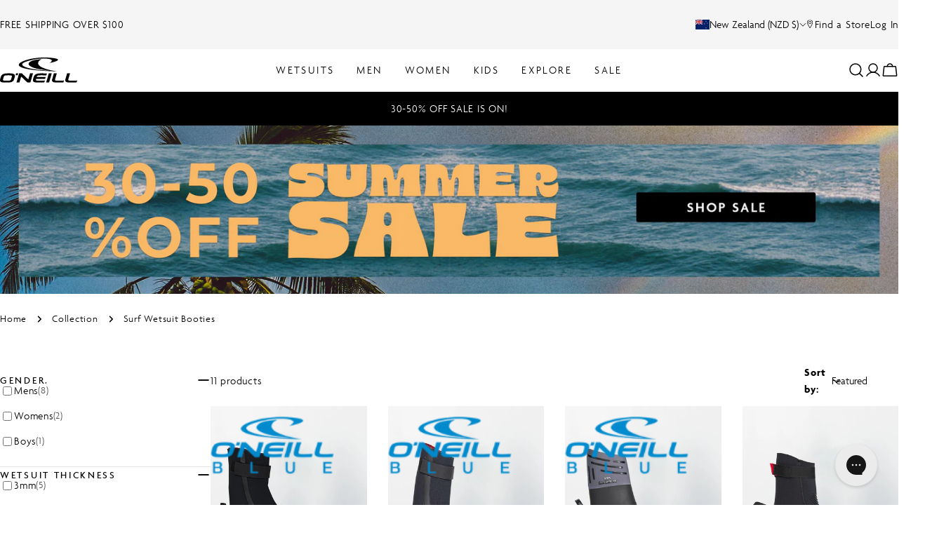

--- FILE ---
content_type: text/html; charset=utf-8
request_url: https://nz.oneill.com/collections/surf-booties
body_size: 70046
content:
<!doctype html>
<html
  class="no-js"
  lang="en-AU"
  
>
  <head>
    
    <meta charset="utf-8">
    <meta http-equiv="X-UA-Compatible" content="IE=edge">
    <meta name="viewport" content="width=device-width,initial-scale=1">
    <meta name="theme-color" content="">
    <link rel="canonical" href="https://nz.oneill.com/collections/surf-booties">
    <link rel="preconnect" href="https://cdn.shopify.com" crossorigin><link rel="icon" type="image/png" href="//nz.oneill.com/cdn/shop/files/Oneill_icon-Black_v2.png?crop=center&height=32&v=1769049689&width=32"><link rel="preconnect" href="https://fonts.shopifycdn.com" crossorigin><title>Surf Booties | Buy Wetsuits &amp; Clothing Online | O&#39;Neill</title>

    
      <meta name="description" content="Surf booties to protect your feet from the cold or the coral. Tropical and Winter wetsuit boots in a range of materials to help you surf longer.">
    


<meta property="og:site_name" content="O&#39;Neill">
<meta property="og:url" content="https://nz.oneill.com/collections/surf-booties">
<meta property="og:title" content="Surf Booties | Buy Wetsuits &amp; Clothing Online | O&#39;Neill">
<meta property="og:type" content="website">
<meta property="og:description" content="Surf booties to protect your feet from the cold or the coral. Tropical and Winter wetsuit boots in a range of materials to help you surf longer."><meta property="og:image" content="http://nz.oneill.com/cdn/shop/collections/surf-booties-desktop.jpg?v=1758160135">
  <meta property="og:image:secure_url" content="https://nz.oneill.com/cdn/shop/collections/surf-booties-desktop.jpg?v=1758160135">
  <meta property="og:image:width" content="2400">
  <meta property="og:image:height" content="450"><meta name="twitter:card" content="summary_large_image">
<meta name="twitter:title" content="Surf Booties | Buy Wetsuits &amp; Clothing Online | O&#39;Neill">
<meta name="twitter:description" content="Surf booties to protect your feet from the cold or the coral. Tropical and Winter wetsuit boots in a range of materials to help you surf longer.">

<style data-shopify>
  @font-face {
  font-family: Poppins;
  font-weight: 300;
  font-style: normal;
  font-display: swap;
  src: url("//nz.oneill.com/cdn/fonts/poppins/poppins_n3.05f58335c3209cce17da4f1f1ab324ebe2982441.woff2") format("woff2"),
       url("//nz.oneill.com/cdn/fonts/poppins/poppins_n3.6971368e1f131d2c8ff8e3a44a36b577fdda3ff5.woff") format("woff");
}

  @font-face {
  font-family: Poppins;
  font-weight: 300;
  font-style: italic;
  font-display: swap;
  src: url("//nz.oneill.com/cdn/fonts/poppins/poppins_i3.8536b4423050219f608e17f134fe9ea3b01ed890.woff2") format("woff2"),
       url("//nz.oneill.com/cdn/fonts/poppins/poppins_i3.0f4433ada196bcabf726ed78f8e37e0995762f7f.woff") format("woff");
}

  @font-face {
  font-family: Poppins;
  font-weight: 700;
  font-style: normal;
  font-display: swap;
  src: url("//nz.oneill.com/cdn/fonts/poppins/poppins_n7.56758dcf284489feb014a026f3727f2f20a54626.woff2") format("woff2"),
       url("//nz.oneill.com/cdn/fonts/poppins/poppins_n7.f34f55d9b3d3205d2cd6f64955ff4b36f0cfd8da.woff") format("woff");
}

  @font-face {
  font-family: Poppins;
  font-weight: 700;
  font-style: italic;
  font-display: swap;
  src: url("//nz.oneill.com/cdn/fonts/poppins/poppins_i7.42fd71da11e9d101e1e6c7932199f925f9eea42d.woff2") format("woff2"),
       url("//nz.oneill.com/cdn/fonts/poppins/poppins_i7.ec8499dbd7616004e21155106d13837fff4cf556.woff") format("woff");
}

  @font-face {
  font-family: Poppins;
  font-weight: 700;
  font-style: normal;
  font-display: swap;
  src: url("//nz.oneill.com/cdn/fonts/poppins/poppins_n7.56758dcf284489feb014a026f3727f2f20a54626.woff2") format("woff2"),
       url("//nz.oneill.com/cdn/fonts/poppins/poppins_n7.f34f55d9b3d3205d2cd6f64955ff4b36f0cfd8da.woff") format("woff");
}

  @font-face {
  font-family: Poppins;
  font-weight: 700;
  font-style: italic;
  font-display: swap;
  src: url("//nz.oneill.com/cdn/fonts/poppins/poppins_i7.42fd71da11e9d101e1e6c7932199f925f9eea42d.woff2") format("woff2"),
       url("//nz.oneill.com/cdn/fonts/poppins/poppins_i7.ec8499dbd7616004e21155106d13837fff4cf556.woff") format("woff");
}

  @font-face {
  font-family: Poppins;
  font-weight: 500;
  font-style: normal;
  font-display: swap;
  src: url("//nz.oneill.com/cdn/fonts/poppins/poppins_n5.ad5b4b72b59a00358afc706450c864c3c8323842.woff2") format("woff2"),
       url("//nz.oneill.com/cdn/fonts/poppins/poppins_n5.33757fdf985af2d24b32fcd84c9a09224d4b2c39.woff") format("woff");
}

  @font-face {
  font-family: Poppins;
  font-weight: 300;
  font-style: normal;
  font-display: swap;
  src: url("//nz.oneill.com/cdn/fonts/poppins/poppins_n3.05f58335c3209cce17da4f1f1ab324ebe2982441.woff2") format("woff2"),
       url("//nz.oneill.com/cdn/fonts/poppins/poppins_n3.6971368e1f131d2c8ff8e3a44a36b577fdda3ff5.woff") format("woff");
}

  @font-face {
  font-family: Poppins;
  font-weight: 300;
  font-style: italic;
  font-display: swap;
  src: url("//nz.oneill.com/cdn/fonts/poppins/poppins_i3.8536b4423050219f608e17f134fe9ea3b01ed890.woff2") format("woff2"),
       url("//nz.oneill.com/cdn/fonts/poppins/poppins_i3.0f4433ada196bcabf726ed78f8e37e0995762f7f.woff") format("woff");
}

  @font-face {
  font-family: Poppins;
  font-weight: 800;
  font-style: normal;
  font-display: swap;
  src: url("//nz.oneill.com/cdn/fonts/poppins/poppins_n8.580200d05bca09e2e0c6f4c922047c227dfa8e8c.woff2") format("woff2"),
       url("//nz.oneill.com/cdn/fonts/poppins/poppins_n8.f4450f472fdcbe9e829f3583ebd559988f5a3d25.woff") format("woff");
}
@font-face {
  font-family: Poppins;
  font-weight: 700;
  font-style: normal;
  font-display: swap;
  src: url("//nz.oneill.com/cdn/fonts/poppins/poppins_n7.56758dcf284489feb014a026f3727f2f20a54626.woff2") format("woff2"),
       url("//nz.oneill.com/cdn/fonts/poppins/poppins_n7.f34f55d9b3d3205d2cd6f64955ff4b36f0cfd8da.woff") format("woff");
}
@font-face {
  font-family: Poppins;
  font-weight: 500;
  font-style: normal;
  font-display: swap;
  src: url("//nz.oneill.com/cdn/fonts/poppins/poppins_n5.ad5b4b72b59a00358afc706450c864c3c8323842.woff2") format("woff2"),
       url("//nz.oneill.com/cdn/fonts/poppins/poppins_n5.33757fdf985af2d24b32fcd84c9a09224d4b2c39.woff") format("woff");
}
@font-face {
  font-family: Poppins;
  font-weight: 700;
  font-style: normal;
  font-display: swap;
  src: url("//nz.oneill.com/cdn/fonts/poppins/poppins_n7.56758dcf284489feb014a026f3727f2f20a54626.woff2") format("woff2"),
       url("//nz.oneill.com/cdn/fonts/poppins/poppins_n7.f34f55d9b3d3205d2cd6f64955ff4b36f0cfd8da.woff") format("woff");
}


  
    :root,
.color-scheme-1 {
      --color-background: 255,255,255;
      --color-secondary-background: 245,245,245;
      --color-primary: 157,220,255;
      --color-text-heading: 0,0,0;
      --color-foreground: 0,0,0;
      --color-border: 230,230,230;
      --color-button: 0,0,0;
      --color-button-text: 255,255,255;
      --color-secondary-button: 0,0,0;
      --color-secondary-button-border: 0,0,0;
      --color-secondary-button-text: 0,0,0;
      --color-button-hover-background: 255,255,255;
      --color-button-hover-text: 0,0,0;
      --color-button-before: #ffffff;
      --color-field: 245,245,245;
      --color-field-text: 0,0,0;
      --color-link: 0,0,0;
      --color-link-hover: 0,0,0;
      --color-product-price-sale: 0,0,0;
      --color-foreground-lighten-60: #666666;
      --color-foreground-lighten-19: #cfcfcf;
    }
    @media (min-width: 768px) {
      body .desktop-color-scheme-1 {
        --color-background: 255,255,255;
      --color-secondary-background: 245,245,245;
      --color-primary: 157,220,255;
      --color-text-heading: 0,0,0;
      --color-foreground: 0,0,0;
      --color-border: 230,230,230;
      --color-button: 0,0,0;
      --color-button-text: 255,255,255;
      --color-secondary-button: 0,0,0;
      --color-secondary-button-border: 0,0,0;
      --color-secondary-button-text: 0,0,0;
      --color-button-hover-background: 255,255,255;
      --color-button-hover-text: 0,0,0;
      --color-button-before: #ffffff;
      --color-field: 245,245,245;
      --color-field-text: 0,0,0;
      --color-link: 0,0,0;
      --color-link-hover: 0,0,0;
      --color-product-price-sale: 0,0,0;
      --color-foreground-lighten-60: #666666;
      --color-foreground-lighten-19: #cfcfcf;
        color: rgb(var(--color-foreground));
        background-color: rgb(var(--color-background));
      }
    }
    @media (max-width: 767px) {
      body .mobile-color-scheme-1 {
        --color-background: 255,255,255;
      --color-secondary-background: 245,245,245;
      --color-primary: 157,220,255;
      --color-text-heading: 0,0,0;
      --color-foreground: 0,0,0;
      --color-border: 230,230,230;
      --color-button: 0,0,0;
      --color-button-text: 255,255,255;
      --color-secondary-button: 0,0,0;
      --color-secondary-button-border: 0,0,0;
      --color-secondary-button-text: 0,0,0;
      --color-button-hover-background: 255,255,255;
      --color-button-hover-text: 0,0,0;
      --color-button-before: #ffffff;
      --color-field: 245,245,245;
      --color-field-text: 0,0,0;
      --color-link: 0,0,0;
      --color-link-hover: 0,0,0;
      --color-product-price-sale: 0,0,0;
      --color-foreground-lighten-60: #666666;
      --color-foreground-lighten-19: #cfcfcf;
        color: rgb(var(--color-foreground));
        background-color: rgb(var(--color-background));
      }
    }
  
    
.color-scheme-2 {
      --color-background: 245,245,245;
      --color-secondary-background: 255,255,255;
      --color-primary: 205,255,154;
      --color-text-heading: 0,0,0;
      --color-foreground: 0,0,0;
      --color-border: 220,218,215;
      --color-button: 0,0,0;
      --color-button-text: 255,255,255;
      --color-secondary-button: 0,0,0;
      --color-secondary-button-border: 0,0,0;
      --color-secondary-button-text: 0,0,0;
      --color-button-hover-background: 255,255,255;
      --color-button-hover-text: 0,0,0;
      --color-button-before: #ffffff;
      --color-field: 255,255,255;
      --color-field-text: 0,0,0;
      --color-link: 0,0,0;
      --color-link-hover: 0,0,0;
      --color-product-price-sale: 0,0,0;
      --color-foreground-lighten-60: #626262;
      --color-foreground-lighten-19: #c6c6c6;
    }
    @media (min-width: 768px) {
      body .desktop-color-scheme-2 {
        --color-background: 245,245,245;
      --color-secondary-background: 255,255,255;
      --color-primary: 205,255,154;
      --color-text-heading: 0,0,0;
      --color-foreground: 0,0,0;
      --color-border: 220,218,215;
      --color-button: 0,0,0;
      --color-button-text: 255,255,255;
      --color-secondary-button: 0,0,0;
      --color-secondary-button-border: 0,0,0;
      --color-secondary-button-text: 0,0,0;
      --color-button-hover-background: 255,255,255;
      --color-button-hover-text: 0,0,0;
      --color-button-before: #ffffff;
      --color-field: 255,255,255;
      --color-field-text: 0,0,0;
      --color-link: 0,0,0;
      --color-link-hover: 0,0,0;
      --color-product-price-sale: 0,0,0;
      --color-foreground-lighten-60: #626262;
      --color-foreground-lighten-19: #c6c6c6;
        color: rgb(var(--color-foreground));
        background-color: rgb(var(--color-background));
      }
    }
    @media (max-width: 767px) {
      body .mobile-color-scheme-2 {
        --color-background: 245,245,245;
      --color-secondary-background: 255,255,255;
      --color-primary: 205,255,154;
      --color-text-heading: 0,0,0;
      --color-foreground: 0,0,0;
      --color-border: 220,218,215;
      --color-button: 0,0,0;
      --color-button-text: 255,255,255;
      --color-secondary-button: 0,0,0;
      --color-secondary-button-border: 0,0,0;
      --color-secondary-button-text: 0,0,0;
      --color-button-hover-background: 255,255,255;
      --color-button-hover-text: 0,0,0;
      --color-button-before: #ffffff;
      --color-field: 255,255,255;
      --color-field-text: 0,0,0;
      --color-link: 0,0,0;
      --color-link-hover: 0,0,0;
      --color-product-price-sale: 0,0,0;
      --color-foreground-lighten-60: #626262;
      --color-foreground-lighten-19: #c6c6c6;
        color: rgb(var(--color-foreground));
        background-color: rgb(var(--color-background));
      }
    }
  
    
.color-scheme-3 {
      --color-background: 0,0,0;
      --color-secondary-background: 0,0,0;
      --color-primary: 255,255,255;
      --color-text-heading: 255,255,255;
      --color-foreground: 255,255,255;
      --color-border: 255,255,255;
      --color-button: 0,0,0;
      --color-button-text: 255,255,255;
      --color-secondary-button: 0,0,0;
      --color-secondary-button-border: 255,255,255;
      --color-secondary-button-text: 255,255,255;
      --color-button-hover-background: 255,255,255;
      --color-button-hover-text: 0,0,0;
      --color-button-before: #ffffff;
      --color-field: 255,255,255;
      --color-field-text: 0,0,0;
      --color-link: 255,255,255;
      --color-link-hover: 255,255,255;
      --color-product-price-sale: 0,0,0;
      --color-foreground-lighten-60: #999999;
      --color-foreground-lighten-19: #303030;
    }
    @media (min-width: 768px) {
      body .desktop-color-scheme-3 {
        --color-background: 0,0,0;
      --color-secondary-background: 0,0,0;
      --color-primary: 255,255,255;
      --color-text-heading: 255,255,255;
      --color-foreground: 255,255,255;
      --color-border: 255,255,255;
      --color-button: 0,0,0;
      --color-button-text: 255,255,255;
      --color-secondary-button: 0,0,0;
      --color-secondary-button-border: 255,255,255;
      --color-secondary-button-text: 255,255,255;
      --color-button-hover-background: 255,255,255;
      --color-button-hover-text: 0,0,0;
      --color-button-before: #ffffff;
      --color-field: 255,255,255;
      --color-field-text: 0,0,0;
      --color-link: 255,255,255;
      --color-link-hover: 255,255,255;
      --color-product-price-sale: 0,0,0;
      --color-foreground-lighten-60: #999999;
      --color-foreground-lighten-19: #303030;
        color: rgb(var(--color-foreground));
        background-color: rgb(var(--color-background));
      }
    }
    @media (max-width: 767px) {
      body .mobile-color-scheme-3 {
        --color-background: 0,0,0;
      --color-secondary-background: 0,0,0;
      --color-primary: 255,255,255;
      --color-text-heading: 255,255,255;
      --color-foreground: 255,255,255;
      --color-border: 255,255,255;
      --color-button: 0,0,0;
      --color-button-text: 255,255,255;
      --color-secondary-button: 0,0,0;
      --color-secondary-button-border: 255,255,255;
      --color-secondary-button-text: 255,255,255;
      --color-button-hover-background: 255,255,255;
      --color-button-hover-text: 0,0,0;
      --color-button-before: #ffffff;
      --color-field: 255,255,255;
      --color-field-text: 0,0,0;
      --color-link: 255,255,255;
      --color-link-hover: 255,255,255;
      --color-product-price-sale: 0,0,0;
      --color-foreground-lighten-60: #999999;
      --color-foreground-lighten-19: #303030;
        color: rgb(var(--color-foreground));
        background-color: rgb(var(--color-background));
      }
    }
  
    
.color-scheme-4 {
      --color-background: 255,255,255;
      --color-secondary-background: 245,245,245;
      --color-primary: 0,0,0;
      --color-text-heading: 0,0,0;
      --color-foreground: 0,0,0;
      --color-border: 32,61,67;
      --color-button: 7,39,46;
      --color-button-text: 255,255,255;
      --color-secondary-button: 255,255,255;
      --color-secondary-button-border: 32,61,67;
      --color-secondary-button-text: 7,39,46;
      --color-button-hover-background: 245,245,245;
      --color-button-hover-text: 0,0,0;
      --color-button-before: #ffffff;
      --color-field: 32,61,67;
      --color-field-text: 255,255,255;
      --color-link: 0,0,0;
      --color-link-hover: 0,0,0;
      --color-product-price-sale: 255,255,255;
      --color-foreground-lighten-60: #666666;
      --color-foreground-lighten-19: #cfcfcf;
    }
    @media (min-width: 768px) {
      body .desktop-color-scheme-4 {
        --color-background: 255,255,255;
      --color-secondary-background: 245,245,245;
      --color-primary: 0,0,0;
      --color-text-heading: 0,0,0;
      --color-foreground: 0,0,0;
      --color-border: 32,61,67;
      --color-button: 7,39,46;
      --color-button-text: 255,255,255;
      --color-secondary-button: 255,255,255;
      --color-secondary-button-border: 32,61,67;
      --color-secondary-button-text: 7,39,46;
      --color-button-hover-background: 245,245,245;
      --color-button-hover-text: 0,0,0;
      --color-button-before: #ffffff;
      --color-field: 32,61,67;
      --color-field-text: 255,255,255;
      --color-link: 0,0,0;
      --color-link-hover: 0,0,0;
      --color-product-price-sale: 255,255,255;
      --color-foreground-lighten-60: #666666;
      --color-foreground-lighten-19: #cfcfcf;
        color: rgb(var(--color-foreground));
        background-color: rgb(var(--color-background));
      }
    }
    @media (max-width: 767px) {
      body .mobile-color-scheme-4 {
        --color-background: 255,255,255;
      --color-secondary-background: 245,245,245;
      --color-primary: 0,0,0;
      --color-text-heading: 0,0,0;
      --color-foreground: 0,0,0;
      --color-border: 32,61,67;
      --color-button: 7,39,46;
      --color-button-text: 255,255,255;
      --color-secondary-button: 255,255,255;
      --color-secondary-button-border: 32,61,67;
      --color-secondary-button-text: 7,39,46;
      --color-button-hover-background: 245,245,245;
      --color-button-hover-text: 0,0,0;
      --color-button-before: #ffffff;
      --color-field: 32,61,67;
      --color-field-text: 255,255,255;
      --color-link: 0,0,0;
      --color-link-hover: 0,0,0;
      --color-product-price-sale: 255,255,255;
      --color-foreground-lighten-60: #666666;
      --color-foreground-lighten-19: #cfcfcf;
        color: rgb(var(--color-foreground));
        background-color: rgb(var(--color-background));
      }
    }
  
    
.color-scheme-inverse {
      --color-background: 7,39,46;
      --color-secondary-background: 7,39,46;
      --color-primary: 205,255,154;
      --color-text-heading: 255,255,255;
      --color-foreground: 255,255,255;
      --color-border: 32,61,67;
      --color-button: 205,255,154;
      --color-button-text: 0,0,0;
      --color-secondary-button: 32,61,67;
      --color-secondary-button-border: 32,61,67;
      --color-secondary-button-text: 255,255,255;
      --color-button-hover-background: 205,255,154;
      --color-button-hover-text: 0,0,0;
      --color-button-before: #ffffff;
      --color-field: 32,61,67;
      --color-field-text: 255,255,255;
      --color-link: 255,255,255;
      --color-link-hover: 255,255,255;
      --color-product-price-sale: 255,255,255;
      --color-foreground-lighten-60: #9ca9ab;
      --color-foreground-lighten-19: #365056;
    }
    @media (min-width: 768px) {
      body .desktop-color-scheme-inverse {
        --color-background: 7,39,46;
      --color-secondary-background: 7,39,46;
      --color-primary: 205,255,154;
      --color-text-heading: 255,255,255;
      --color-foreground: 255,255,255;
      --color-border: 32,61,67;
      --color-button: 205,255,154;
      --color-button-text: 0,0,0;
      --color-secondary-button: 32,61,67;
      --color-secondary-button-border: 32,61,67;
      --color-secondary-button-text: 255,255,255;
      --color-button-hover-background: 205,255,154;
      --color-button-hover-text: 0,0,0;
      --color-button-before: #ffffff;
      --color-field: 32,61,67;
      --color-field-text: 255,255,255;
      --color-link: 255,255,255;
      --color-link-hover: 255,255,255;
      --color-product-price-sale: 255,255,255;
      --color-foreground-lighten-60: #9ca9ab;
      --color-foreground-lighten-19: #365056;
        color: rgb(var(--color-foreground));
        background-color: rgb(var(--color-background));
      }
    }
    @media (max-width: 767px) {
      body .mobile-color-scheme-inverse {
        --color-background: 7,39,46;
      --color-secondary-background: 7,39,46;
      --color-primary: 205,255,154;
      --color-text-heading: 255,255,255;
      --color-foreground: 255,255,255;
      --color-border: 32,61,67;
      --color-button: 205,255,154;
      --color-button-text: 0,0,0;
      --color-secondary-button: 32,61,67;
      --color-secondary-button-border: 32,61,67;
      --color-secondary-button-text: 255,255,255;
      --color-button-hover-background: 205,255,154;
      --color-button-hover-text: 0,0,0;
      --color-button-before: #ffffff;
      --color-field: 32,61,67;
      --color-field-text: 255,255,255;
      --color-link: 255,255,255;
      --color-link-hover: 255,255,255;
      --color-product-price-sale: 255,255,255;
      --color-foreground-lighten-60: #9ca9ab;
      --color-foreground-lighten-19: #365056;
        color: rgb(var(--color-foreground));
        background-color: rgb(var(--color-background));
      }
    }
  
    
.color-scheme-6 {
      --color-background: 245,245,245;
      --color-secondary-background: 247,247,247;
      --color-primary: 205,255,154;
      --color-text-heading: 0,0,0;
      --color-foreground: 0,0,0;
      --color-border: 230,230,230;
      --color-button: 205,255,154;
      --color-button-text: 255,255,255;
      --color-secondary-button: 233,233,233;
      --color-secondary-button-border: 233,233,233;
      --color-secondary-button-text: 255,255,255;
      --color-button-hover-background: 205,255,154;
      --color-button-hover-text: 255,255,255;
      --color-button-before: #ffffff;
      --color-field: 245,245,245;
      --color-field-text: 255,255,255;
      --color-link: 0,0,0;
      --color-link-hover: 0,0,0;
      --color-product-price-sale: 255,255,255;
      --color-foreground-lighten-60: #626262;
      --color-foreground-lighten-19: #c6c6c6;
    }
    @media (min-width: 768px) {
      body .desktop-color-scheme-6 {
        --color-background: 245,245,245;
      --color-secondary-background: 247,247,247;
      --color-primary: 205,255,154;
      --color-text-heading: 0,0,0;
      --color-foreground: 0,0,0;
      --color-border: 230,230,230;
      --color-button: 205,255,154;
      --color-button-text: 255,255,255;
      --color-secondary-button: 233,233,233;
      --color-secondary-button-border: 233,233,233;
      --color-secondary-button-text: 255,255,255;
      --color-button-hover-background: 205,255,154;
      --color-button-hover-text: 255,255,255;
      --color-button-before: #ffffff;
      --color-field: 245,245,245;
      --color-field-text: 255,255,255;
      --color-link: 0,0,0;
      --color-link-hover: 0,0,0;
      --color-product-price-sale: 255,255,255;
      --color-foreground-lighten-60: #626262;
      --color-foreground-lighten-19: #c6c6c6;
        color: rgb(var(--color-foreground));
        background-color: rgb(var(--color-background));
      }
    }
    @media (max-width: 767px) {
      body .mobile-color-scheme-6 {
        --color-background: 245,245,245;
      --color-secondary-background: 247,247,247;
      --color-primary: 205,255,154;
      --color-text-heading: 0,0,0;
      --color-foreground: 0,0,0;
      --color-border: 230,230,230;
      --color-button: 205,255,154;
      --color-button-text: 255,255,255;
      --color-secondary-button: 233,233,233;
      --color-secondary-button-border: 233,233,233;
      --color-secondary-button-text: 255,255,255;
      --color-button-hover-background: 205,255,154;
      --color-button-hover-text: 255,255,255;
      --color-button-before: #ffffff;
      --color-field: 245,245,245;
      --color-field-text: 255,255,255;
      --color-link: 0,0,0;
      --color-link-hover: 0,0,0;
      --color-product-price-sale: 255,255,255;
      --color-foreground-lighten-60: #626262;
      --color-foreground-lighten-19: #c6c6c6;
        color: rgb(var(--color-foreground));
        background-color: rgb(var(--color-background));
      }
    }
  
    
.color-scheme-7 {
      --color-background: 255,255,255;
      --color-secondary-background: 247,247,247;
      --color-primary: 205,255,154;
      --color-text-heading: 0,0,0;
      --color-foreground: 0,0,0;
      --color-border: 255,255,255;
      --color-button: 205,255,154;
      --color-button-text: 0,0,0;
      --color-secondary-button: 233,233,233;
      --color-secondary-button-border: 233,233,233;
      --color-secondary-button-text: 0,0,0;
      --color-button-hover-background: 205,255,154;
      --color-button-hover-text: 0,0,0;
      --color-button-before: #ffffff;
      --color-field: 245,245,245;
      --color-field-text: 0,0,0;
      --color-link: 0,0,0;
      --color-link-hover: 0,0,0;
      --color-product-price-sale: 0,0,0;
      --color-foreground-lighten-60: #666666;
      --color-foreground-lighten-19: #cfcfcf;
    }
    @media (min-width: 768px) {
      body .desktop-color-scheme-7 {
        --color-background: 255,255,255;
      --color-secondary-background: 247,247,247;
      --color-primary: 205,255,154;
      --color-text-heading: 0,0,0;
      --color-foreground: 0,0,0;
      --color-border: 255,255,255;
      --color-button: 205,255,154;
      --color-button-text: 0,0,0;
      --color-secondary-button: 233,233,233;
      --color-secondary-button-border: 233,233,233;
      --color-secondary-button-text: 0,0,0;
      --color-button-hover-background: 205,255,154;
      --color-button-hover-text: 0,0,0;
      --color-button-before: #ffffff;
      --color-field: 245,245,245;
      --color-field-text: 0,0,0;
      --color-link: 0,0,0;
      --color-link-hover: 0,0,0;
      --color-product-price-sale: 0,0,0;
      --color-foreground-lighten-60: #666666;
      --color-foreground-lighten-19: #cfcfcf;
        color: rgb(var(--color-foreground));
        background-color: rgb(var(--color-background));
      }
    }
    @media (max-width: 767px) {
      body .mobile-color-scheme-7 {
        --color-background: 255,255,255;
      --color-secondary-background: 247,247,247;
      --color-primary: 205,255,154;
      --color-text-heading: 0,0,0;
      --color-foreground: 0,0,0;
      --color-border: 255,255,255;
      --color-button: 205,255,154;
      --color-button-text: 0,0,0;
      --color-secondary-button: 233,233,233;
      --color-secondary-button-border: 233,233,233;
      --color-secondary-button-text: 0,0,0;
      --color-button-hover-background: 205,255,154;
      --color-button-hover-text: 0,0,0;
      --color-button-before: #ffffff;
      --color-field: 245,245,245;
      --color-field-text: 0,0,0;
      --color-link: 0,0,0;
      --color-link-hover: 0,0,0;
      --color-product-price-sale: 0,0,0;
      --color-foreground-lighten-60: #666666;
      --color-foreground-lighten-19: #cfcfcf;
        color: rgb(var(--color-foreground));
        background-color: rgb(var(--color-background));
      }
    }
  
    
.color-scheme-8 {
      --color-background: 255,245,157;
      --color-secondary-background: 255,245,157;
      --color-primary: 0,0,0;
      --color-text-heading: 0,0,0;
      --color-foreground: 0,0,0;
      --color-border: 230,230,230;
      --color-button: 0,0,0;
      --color-button-text: 255,255,255;
      --color-secondary-button: 233,233,233;
      --color-secondary-button-border: 233,233,233;
      --color-secondary-button-text: 0,0,0;
      --color-button-hover-background: 0,0,0;
      --color-button-hover-text: 255,255,255;
      --color-button-before: #333333;
      --color-field: 245,245,245;
      --color-field-text: 0,0,0;
      --color-link: 0,0,0;
      --color-link-hover: 0,0,0;
      --color-product-price-sale: 0,0,0;
      --color-foreground-lighten-60: #66623f;
      --color-foreground-lighten-19: #cfc67f;
    }
    @media (min-width: 768px) {
      body .desktop-color-scheme-8 {
        --color-background: 255,245,157;
      --color-secondary-background: 255,245,157;
      --color-primary: 0,0,0;
      --color-text-heading: 0,0,0;
      --color-foreground: 0,0,0;
      --color-border: 230,230,230;
      --color-button: 0,0,0;
      --color-button-text: 255,255,255;
      --color-secondary-button: 233,233,233;
      --color-secondary-button-border: 233,233,233;
      --color-secondary-button-text: 0,0,0;
      --color-button-hover-background: 0,0,0;
      --color-button-hover-text: 255,255,255;
      --color-button-before: #333333;
      --color-field: 245,245,245;
      --color-field-text: 0,0,0;
      --color-link: 0,0,0;
      --color-link-hover: 0,0,0;
      --color-product-price-sale: 0,0,0;
      --color-foreground-lighten-60: #66623f;
      --color-foreground-lighten-19: #cfc67f;
        color: rgb(var(--color-foreground));
        background-color: rgb(var(--color-background));
      }
    }
    @media (max-width: 767px) {
      body .mobile-color-scheme-8 {
        --color-background: 255,245,157;
      --color-secondary-background: 255,245,157;
      --color-primary: 0,0,0;
      --color-text-heading: 0,0,0;
      --color-foreground: 0,0,0;
      --color-border: 230,230,230;
      --color-button: 0,0,0;
      --color-button-text: 255,255,255;
      --color-secondary-button: 233,233,233;
      --color-secondary-button-border: 233,233,233;
      --color-secondary-button-text: 0,0,0;
      --color-button-hover-background: 0,0,0;
      --color-button-hover-text: 255,255,255;
      --color-button-before: #333333;
      --color-field: 245,245,245;
      --color-field-text: 0,0,0;
      --color-link: 0,0,0;
      --color-link-hover: 0,0,0;
      --color-product-price-sale: 0,0,0;
      --color-foreground-lighten-60: #66623f;
      --color-foreground-lighten-19: #cfc67f;
        color: rgb(var(--color-foreground));
        background-color: rgb(var(--color-background));
      }
    }
  
    
.color-scheme-9 {
      --color-background: 255,255,255;
      --color-secondary-background: 245,245,245;
      --color-primary: 205,255,154;
      --color-text-heading: 0,0,0;
      --color-foreground: 0,0,0;
      --color-border: 230,230,230;
      --color-button: 205,255,154;
      --color-button-text: 0,0,0;
      --color-secondary-button: 255,255,255;
      --color-secondary-button-border: 204,204,204;
      --color-secondary-button-text: 0,0,0;
      --color-button-hover-background: 205,255,154;
      --color-button-hover-text: 0,0,0;
      --color-button-before: #ffffff;
      --color-field: 245,245,245;
      --color-field-text: 0,0,0;
      --color-link: 0,0,0;
      --color-link-hover: 0,0,0;
      --color-product-price-sale: 0,0,0;
      --color-foreground-lighten-60: #666666;
      --color-foreground-lighten-19: #cfcfcf;
    }
    @media (min-width: 768px) {
      body .desktop-color-scheme-9 {
        --color-background: 255,255,255;
      --color-secondary-background: 245,245,245;
      --color-primary: 205,255,154;
      --color-text-heading: 0,0,0;
      --color-foreground: 0,0,0;
      --color-border: 230,230,230;
      --color-button: 205,255,154;
      --color-button-text: 0,0,0;
      --color-secondary-button: 255,255,255;
      --color-secondary-button-border: 204,204,204;
      --color-secondary-button-text: 0,0,0;
      --color-button-hover-background: 205,255,154;
      --color-button-hover-text: 0,0,0;
      --color-button-before: #ffffff;
      --color-field: 245,245,245;
      --color-field-text: 0,0,0;
      --color-link: 0,0,0;
      --color-link-hover: 0,0,0;
      --color-product-price-sale: 0,0,0;
      --color-foreground-lighten-60: #666666;
      --color-foreground-lighten-19: #cfcfcf;
        color: rgb(var(--color-foreground));
        background-color: rgb(var(--color-background));
      }
    }
    @media (max-width: 767px) {
      body .mobile-color-scheme-9 {
        --color-background: 255,255,255;
      --color-secondary-background: 245,245,245;
      --color-primary: 205,255,154;
      --color-text-heading: 0,0,0;
      --color-foreground: 0,0,0;
      --color-border: 230,230,230;
      --color-button: 205,255,154;
      --color-button-text: 0,0,0;
      --color-secondary-button: 255,255,255;
      --color-secondary-button-border: 204,204,204;
      --color-secondary-button-text: 0,0,0;
      --color-button-hover-background: 205,255,154;
      --color-button-hover-text: 0,0,0;
      --color-button-before: #ffffff;
      --color-field: 245,245,245;
      --color-field-text: 0,0,0;
      --color-link: 0,0,0;
      --color-link-hover: 0,0,0;
      --color-product-price-sale: 0,0,0;
      --color-foreground-lighten-60: #666666;
      --color-foreground-lighten-19: #cfcfcf;
        color: rgb(var(--color-foreground));
        background-color: rgb(var(--color-background));
      }
    }
  
    
.color-scheme-10 {
      --color-background: 245,245,245;
      --color-secondary-background: 247,247,247;
      --color-primary: 0,0,0;
      --color-text-heading: 0,0,0;
      --color-foreground: 0,0,0;
      --color-border: 245,245,245;
      --color-button: 0,0,0;
      --color-button-text: 255,255,255;
      --color-secondary-button: 0,0,0;
      --color-secondary-button-border: 0,0,0;
      --color-secondary-button-text: 255,255,255;
      --color-button-hover-background: 0,0,0;
      --color-button-hover-text: 255,255,255;
      --color-button-before: #333333;
      --color-field: 245,245,245;
      --color-field-text: 0,0,0;
      --color-link: 0,0,0;
      --color-link-hover: 0,0,0;
      --color-product-price-sale: 0,0,0;
      --color-foreground-lighten-60: #626262;
      --color-foreground-lighten-19: #c6c6c6;
    }
    @media (min-width: 768px) {
      body .desktop-color-scheme-10 {
        --color-background: 245,245,245;
      --color-secondary-background: 247,247,247;
      --color-primary: 0,0,0;
      --color-text-heading: 0,0,0;
      --color-foreground: 0,0,0;
      --color-border: 245,245,245;
      --color-button: 0,0,0;
      --color-button-text: 255,255,255;
      --color-secondary-button: 0,0,0;
      --color-secondary-button-border: 0,0,0;
      --color-secondary-button-text: 255,255,255;
      --color-button-hover-background: 0,0,0;
      --color-button-hover-text: 255,255,255;
      --color-button-before: #333333;
      --color-field: 245,245,245;
      --color-field-text: 0,0,0;
      --color-link: 0,0,0;
      --color-link-hover: 0,0,0;
      --color-product-price-sale: 0,0,0;
      --color-foreground-lighten-60: #626262;
      --color-foreground-lighten-19: #c6c6c6;
        color: rgb(var(--color-foreground));
        background-color: rgb(var(--color-background));
      }
    }
    @media (max-width: 767px) {
      body .mobile-color-scheme-10 {
        --color-background: 245,245,245;
      --color-secondary-background: 247,247,247;
      --color-primary: 0,0,0;
      --color-text-heading: 0,0,0;
      --color-foreground: 0,0,0;
      --color-border: 245,245,245;
      --color-button: 0,0,0;
      --color-button-text: 255,255,255;
      --color-secondary-button: 0,0,0;
      --color-secondary-button-border: 0,0,0;
      --color-secondary-button-text: 255,255,255;
      --color-button-hover-background: 0,0,0;
      --color-button-hover-text: 255,255,255;
      --color-button-before: #333333;
      --color-field: 245,245,245;
      --color-field-text: 0,0,0;
      --color-link: 0,0,0;
      --color-link-hover: 0,0,0;
      --color-product-price-sale: 0,0,0;
      --color-foreground-lighten-60: #626262;
      --color-foreground-lighten-19: #c6c6c6;
        color: rgb(var(--color-foreground));
        background-color: rgb(var(--color-background));
      }
    }
  
    
.color-scheme-11 {
      --color-background: 243,238,234;
      --color-secondary-background: 247,247,247;
      --color-primary: 205,255,154;
      --color-text-heading: 0,0,0;
      --color-foreground: 0,0,0;
      --color-border: 255,255,255;
      --color-button: 205,255,154;
      --color-button-text: 0,0,0;
      --color-secondary-button: 233,233,233;
      --color-secondary-button-border: 233,233,233;
      --color-secondary-button-text: 0,0,0;
      --color-button-hover-background: 205,255,154;
      --color-button-hover-text: 0,0,0;
      --color-button-before: #ffffff;
      --color-field: 255,255,255;
      --color-field-text: 0,0,0;
      --color-link: 0,0,0;
      --color-link-hover: 0,0,0;
      --color-product-price-sale: 0,0,0;
      --color-foreground-lighten-60: #615f5e;
      --color-foreground-lighten-19: #c5c1be;
    }
    @media (min-width: 768px) {
      body .desktop-color-scheme-11 {
        --color-background: 243,238,234;
      --color-secondary-background: 247,247,247;
      --color-primary: 205,255,154;
      --color-text-heading: 0,0,0;
      --color-foreground: 0,0,0;
      --color-border: 255,255,255;
      --color-button: 205,255,154;
      --color-button-text: 0,0,0;
      --color-secondary-button: 233,233,233;
      --color-secondary-button-border: 233,233,233;
      --color-secondary-button-text: 0,0,0;
      --color-button-hover-background: 205,255,154;
      --color-button-hover-text: 0,0,0;
      --color-button-before: #ffffff;
      --color-field: 255,255,255;
      --color-field-text: 0,0,0;
      --color-link: 0,0,0;
      --color-link-hover: 0,0,0;
      --color-product-price-sale: 0,0,0;
      --color-foreground-lighten-60: #615f5e;
      --color-foreground-lighten-19: #c5c1be;
        color: rgb(var(--color-foreground));
        background-color: rgb(var(--color-background));
      }
    }
    @media (max-width: 767px) {
      body .mobile-color-scheme-11 {
        --color-background: 243,238,234;
      --color-secondary-background: 247,247,247;
      --color-primary: 205,255,154;
      --color-text-heading: 0,0,0;
      --color-foreground: 0,0,0;
      --color-border: 255,255,255;
      --color-button: 205,255,154;
      --color-button-text: 0,0,0;
      --color-secondary-button: 233,233,233;
      --color-secondary-button-border: 233,233,233;
      --color-secondary-button-text: 0,0,0;
      --color-button-hover-background: 205,255,154;
      --color-button-hover-text: 0,0,0;
      --color-button-before: #ffffff;
      --color-field: 255,255,255;
      --color-field-text: 0,0,0;
      --color-link: 0,0,0;
      --color-link-hover: 0,0,0;
      --color-product-price-sale: 0,0,0;
      --color-foreground-lighten-60: #615f5e;
      --color-foreground-lighten-19: #c5c1be;
        color: rgb(var(--color-foreground));
        background-color: rgb(var(--color-background));
      }
    }
  
    
.color-scheme-d8badaca-1920-4cba-a297-b546d56c9753 {
      --color-background: 0,0,0;
      --color-secondary-background: 0,0,0;
      --color-primary: 0,0,0;
      --color-text-heading: 255,255,255;
      --color-foreground: 255,255,255;
      --color-border: 230,230,230;
      --color-button: 255,255,255;
      --color-button-text: 0,0,0;
      --color-secondary-button: 255,255,255;
      --color-secondary-button-border: 233,233,233;
      --color-secondary-button-text: 0,0,0;
      --color-button-hover-background: 255,255,255;
      --color-button-hover-text: 0,0,0;
      --color-button-before: #ffffff;
      --color-field: 245,245,245;
      --color-field-text: 0,0,0;
      --color-link: 255,255,255;
      --color-link-hover: 255,255,255;
      --color-product-price-sale: 0,0,0;
      --color-foreground-lighten-60: rgba(153, 153, 153, 0.6);
      --color-foreground-lighten-19: rgba(48, 48, 48, 0.19);
    }
    @media (min-width: 768px) {
      body .desktop-color-scheme-d8badaca-1920-4cba-a297-b546d56c9753 {
        --color-background: 0,0,0;
      --color-secondary-background: 0,0,0;
      --color-primary: 0,0,0;
      --color-text-heading: 255,255,255;
      --color-foreground: 255,255,255;
      --color-border: 230,230,230;
      --color-button: 255,255,255;
      --color-button-text: 0,0,0;
      --color-secondary-button: 255,255,255;
      --color-secondary-button-border: 233,233,233;
      --color-secondary-button-text: 0,0,0;
      --color-button-hover-background: 255,255,255;
      --color-button-hover-text: 0,0,0;
      --color-button-before: #ffffff;
      --color-field: 245,245,245;
      --color-field-text: 0,0,0;
      --color-link: 255,255,255;
      --color-link-hover: 255,255,255;
      --color-product-price-sale: 0,0,0;
      --color-foreground-lighten-60: rgba(153, 153, 153, 0.6);
      --color-foreground-lighten-19: rgba(48, 48, 48, 0.19);
        color: rgb(var(--color-foreground));
        background-color: rgb(var(--color-background));
      }
    }
    @media (max-width: 767px) {
      body .mobile-color-scheme-d8badaca-1920-4cba-a297-b546d56c9753 {
        --color-background: 0,0,0;
      --color-secondary-background: 0,0,0;
      --color-primary: 0,0,0;
      --color-text-heading: 255,255,255;
      --color-foreground: 255,255,255;
      --color-border: 230,230,230;
      --color-button: 255,255,255;
      --color-button-text: 0,0,0;
      --color-secondary-button: 255,255,255;
      --color-secondary-button-border: 233,233,233;
      --color-secondary-button-text: 0,0,0;
      --color-button-hover-background: 255,255,255;
      --color-button-hover-text: 0,0,0;
      --color-button-before: #ffffff;
      --color-field: 245,245,245;
      --color-field-text: 0,0,0;
      --color-link: 255,255,255;
      --color-link-hover: 255,255,255;
      --color-product-price-sale: 0,0,0;
      --color-foreground-lighten-60: rgba(153, 153, 153, 0.6);
      --color-foreground-lighten-19: rgba(48, 48, 48, 0.19);
        color: rgb(var(--color-foreground));
        background-color: rgb(var(--color-background));
      }
    }
  

  body, .color-scheme-1, .color-scheme-2, .color-scheme-3, .color-scheme-4, .color-scheme-inverse, .color-scheme-6, .color-scheme-7, .color-scheme-8, .color-scheme-9, .color-scheme-10, .color-scheme-11, .color-scheme-d8badaca-1920-4cba-a297-b546d56c9753 {
    color: rgb(var(--color-foreground));
    background-color: rgb(var(--color-background));
  }

  :root {
    /* Animation variable */
    --animation-nav: .5s cubic-bezier(.6, 0, .4, 1);
    --animation-default: .5s cubic-bezier(.3, 1, .3, 1);
    --animation-fast: .3s cubic-bezier(.7, 0, .3, 1);
    --transform-origin-start: left;
    --transform-origin-end: right;
    --duration-default: 200ms;
    --duration-image: 1000ms;

/*  --font-body-family: Poppins, sans-serif;
    --font-body-style: normal;
    --font-body-weight: 300;
    --font-body-weight-bolder: 700;
    --font-body-weight-bold: 600;
    --font-body-size: 1.5rem;
    --font-body-line-height: 1.6;
*/
    --font-body-family: 'agenda', sans-serif;
    --font-body-style: normal;
    --font-body-weight: 300;
    --font-body-weight-bolder: 700;
    --font-body-weight-bold: 600;
    --font-body-size: 1.5rem;
    --font-body-line-height: 1.6;
    --font-body-letter-spacing: 0.05em;

/*  --font-heading-family: Poppins, sans-serif;
    --font-heading-style: normal;
    --font-heading-weight: 300;
    --font-heading-letter-spacing: -0.03em;
    --font-heading-transform: uppercase;
    --font-heading-scale: 1.0;
    --font-heading-mobile-scale: 0.8;
*/
    --font-heading-family:  'agenda', sans-serif;
    --font-heading-style: normal;
    --font-heading-weight: 500;
    --font-heading-letter-spacing: 0.2em;
    --font-heading-transform: uppercase;
    --font-heading-scale: 1.0;
    --font-heading-mobile-scale: 0.8;

    --font-hd1-transform:uppercase;

/*  --font-subheading-family: Poppins, sans-serif;
    --font-subheading-weight: 800;
    --font-subheading-scale: 1.2;
    --font-subheading-transform: uppercase;
    --font-subheading-letter-spacing: 0.0em;
*/
    --font-subheading-family: 'agenda', sans-serif;
    --font-subheading-weight: 500;
    --font-subheading-scale: 1.2;
    --font-subheading-transform: uppercase;
    --font-subheading-letter-spacing: 0.16em;

/*  --font-navigation-family: Poppins, sans-serif;
    --font-navigation-weight: 700;
    --navigation-transform: uppercase;
    --font-navigation-letter-spacing: 0.16em;
*/
    --font-navigation-family: 'agenda', sans-serif;
    --font-navigation-weight: 300;
    --navigation-transform: uppercase;
    --font-navigation-letter-spacing: 0.16em;
    
    --font-button-family: Poppins, sans-serif;
    --font-button-weight: 700;
    --buttons-letter-spacing: 0.1em;
    --buttons-transform: uppercase;
    --buttons-height: 4.2rem;
    --buttons-border-width: 1px;
    --inputs-border-width: 1px;

    --font-pcard-title-family: Poppins, sans-serif;
    --font-pcard-title-style: normal;
    --font-pcard-title-weight: 500;
    --font-pcard-title-scale: 0.8;
    --font-pcard-title-transform: none;

    --font-hd1-size: 6.0rem;
    --font-hd2-size: 4.8rem;
    --font-hd3-size: 3.6rem;
    --font-h1-size: calc(var(--font-heading-scale) * 4rem);
    --font-h2-size: calc(var(--font-heading-scale) * 3.2rem);
    --font-h3-size: calc(var(--font-heading-scale) * 2.8rem);
    --font-h4-size: calc(var(--font-heading-scale) * 2.2rem);
    --font-h5-size: calc(var(--font-heading-scale) * 1.8rem);
    --font-h6-size: calc(var(--font-heading-scale) * 1.6rem);
    --font-subheading-size: calc(var(--font-subheading-scale) * var(--font-body-size));
    --font-pcard-title-size: calc(var(--font-pcard-title-scale) * var(--font-body-size));

    --color-badge-sale: #03b8cd;
    --color-badge-sale-text: #FFFFFF;
    --color-badge-soldout: #A5A4AB;
    --color-badge-soldout-text: #FFFFFF;
    --color-badge-hot: #c5f3ed;
    --color-badge-hot-text: #000000;
    --color-badge-new: #fff59d;
    --color-badge-new-text: #000000;
    --color-cart-bubble: #000000;
    --color-keyboard-focus: 11 97 205;

    --buttons-radius: 0.5rem;
    --inputs-radius: 0.5rem;
    --textareas-radius: 0.5rem;
    --blocks-radius: 0.0rem;
    --blocks-radius-mobile: 0.0rem;
    --small-blocks-radius: 0.0rem;
    --medium-blocks-radius: 0.0rem;
    --pcard-radius: 0.0rem;
    --pcard-inner-radius: 0.0rem;
    --badges-radius: 0.0rem;

    --page-width: 2000px;
    --page-width-margin: 0rem;
    --header-padding-bottom: 4rem;
    --header-padding-bottom-mobile: 3.2rem;
    --header-padding-bottom-large: 6rem;
    --header-padding-bottom-large-lg: 4rem;

    --country-flag-url: url('//nz.oneill.com/cdn/shop/t/234/assets/country-flags.png?v=4149106776285015861756858007');
  }

  *,
  *::before,
  *::after {
    box-sizing: inherit;
  }

  html {
    box-sizing: border-box;
    font-size: 62.5%;
    height: 100%;
  }

  body {
    min-height: 100%;
    margin: 0;
    font-family: var(--font-body-family);
    font-style: var(--font-body-style);
    font-weight: var(--font-body-weight);
    font-size: var(--font-body-size);
    line-height: var(--font-body-line-height);
    -webkit-font-smoothing: antialiased;
    -moz-osx-font-smoothing: grayscale;
    touch-action: manipulation;
    -webkit-text-size-adjust: 100%;
    font-feature-settings: normal;
  }
  @media (min-width: 2075px) {
    .swiper-controls--outside {
      --swiper-navigation-offset-x: calc((var(--swiper-navigation-size) + 2.7rem) * -1);
    }
  }
</style>

  <link rel="preload" as="font" href="//nz.oneill.com/cdn/fonts/poppins/poppins_n3.05f58335c3209cce17da4f1f1ab324ebe2982441.woff2" type="font/woff2" crossorigin>
  

  <link rel="preload" as="font" href="//nz.oneill.com/cdn/fonts/poppins/poppins_n3.05f58335c3209cce17da4f1f1ab324ebe2982441.woff2" type="font/woff2" crossorigin>
  
<link href="//nz.oneill.com/cdn/shop/t/234/assets/vendor.css?v=94183888130352382221756353842" rel="stylesheet" type="text/css" media="all" /><link href="//nz.oneill.com/cdn/shop/t/234/assets/theme.css?v=35722601595382431011760520518" rel="stylesheet" type="text/css" media="all" /><link href="//nz.oneill.com/cdn/shop/t/234/assets/custom.css?v=183005350272211429821766551969" rel="stylesheet" type="text/css" media="all" /><link rel="stylesheet" href="https://use.typekit.net/zkd1xbb.css">

    <script>window.performance && window.performance.mark && window.performance.mark('shopify.content_for_header.start');</script><meta name="facebook-domain-verification" content="11gaxkxpg83qrjsewj1wnyii61bq61">
<meta id="shopify-digital-wallet" name="shopify-digital-wallet" content="/10052042837/digital_wallets/dialog">
<meta name="shopify-checkout-api-token" content="5026ce17205e6dd630bc540dda380487">
<meta id="in-context-paypal-metadata" data-shop-id="10052042837" data-venmo-supported="false" data-environment="production" data-locale="en_AU" data-paypal-v4="true" data-currency="NZD">
<link rel="alternate" type="application/atom+xml" title="Feed" href="/collections/surf-booties.atom" />
<link rel="alternate" hreflang="x-default" href="https://au.oneill.com/collections/surf-booties">
<link rel="alternate" hreflang="en" href="https://au.oneill.com/collections/surf-booties">
<link rel="alternate" hreflang="en-NZ" href="https://nz.oneill.com/collections/surf-booties">
<link rel="alternate" type="application/json+oembed" href="https://nz.oneill.com/collections/surf-booties.oembed">
<script async="async" src="/checkouts/internal/preloads.js?locale=en-NZ"></script>
<link rel="preconnect" href="https://shop.app" crossorigin="anonymous">
<script async="async" src="https://shop.app/checkouts/internal/preloads.js?locale=en-NZ&shop_id=10052042837" crossorigin="anonymous"></script>
<script id="apple-pay-shop-capabilities" type="application/json">{"shopId":10052042837,"countryCode":"AU","currencyCode":"NZD","merchantCapabilities":["supports3DS"],"merchantId":"gid:\/\/shopify\/Shop\/10052042837","merchantName":"O'Neill","requiredBillingContactFields":["postalAddress","email","phone"],"requiredShippingContactFields":["postalAddress","email","phone"],"shippingType":"shipping","supportedNetworks":["visa","masterCard","amex","jcb"],"total":{"type":"pending","label":"O'Neill","amount":"1.00"},"shopifyPaymentsEnabled":true,"supportsSubscriptions":true}</script>
<script id="shopify-features" type="application/json">{"accessToken":"5026ce17205e6dd630bc540dda380487","betas":["rich-media-storefront-analytics"],"domain":"nz.oneill.com","predictiveSearch":true,"shopId":10052042837,"locale":"en"}</script>
<script>var Shopify = Shopify || {};
Shopify.shop = "oneill-au.myshopify.com";
Shopify.locale = "en-AU";
Shopify.currency = {"active":"NZD","rate":"1.16046"};
Shopify.country = "NZ";
Shopify.theme = {"name":"Sleek Custom 2025-08-04","id":154932543724,"schema_name":"Sleek","schema_version":"1.8.0","theme_store_id":null,"role":"main"};
Shopify.theme.handle = "null";
Shopify.theme.style = {"id":null,"handle":null};
Shopify.cdnHost = "nz.oneill.com/cdn";
Shopify.routes = Shopify.routes || {};
Shopify.routes.root = "/";</script>
<script type="module">!function(o){(o.Shopify=o.Shopify||{}).modules=!0}(window);</script>
<script>!function(o){function n(){var o=[];function n(){o.push(Array.prototype.slice.apply(arguments))}return n.q=o,n}var t=o.Shopify=o.Shopify||{};t.loadFeatures=n(),t.autoloadFeatures=n()}(window);</script>
<script>
  window.ShopifyPay = window.ShopifyPay || {};
  window.ShopifyPay.apiHost = "shop.app\/pay";
  window.ShopifyPay.redirectState = null;
</script>
<script id="shop-js-analytics" type="application/json">{"pageType":"collection"}</script>
<script defer="defer" async type="module" src="//nz.oneill.com/cdn/shopifycloud/shop-js/modules/v2/client.init-shop-cart-sync_BT-GjEfc.en.esm.js"></script>
<script defer="defer" async type="module" src="//nz.oneill.com/cdn/shopifycloud/shop-js/modules/v2/chunk.common_D58fp_Oc.esm.js"></script>
<script defer="defer" async type="module" src="//nz.oneill.com/cdn/shopifycloud/shop-js/modules/v2/chunk.modal_xMitdFEc.esm.js"></script>
<script type="module">
  await import("//nz.oneill.com/cdn/shopifycloud/shop-js/modules/v2/client.init-shop-cart-sync_BT-GjEfc.en.esm.js");
await import("//nz.oneill.com/cdn/shopifycloud/shop-js/modules/v2/chunk.common_D58fp_Oc.esm.js");
await import("//nz.oneill.com/cdn/shopifycloud/shop-js/modules/v2/chunk.modal_xMitdFEc.esm.js");

  window.Shopify.SignInWithShop?.initShopCartSync?.({"fedCMEnabled":true,"windoidEnabled":true});

</script>
<script>
  window.Shopify = window.Shopify || {};
  if (!window.Shopify.featureAssets) window.Shopify.featureAssets = {};
  window.Shopify.featureAssets['shop-js'] = {"shop-cart-sync":["modules/v2/client.shop-cart-sync_DZOKe7Ll.en.esm.js","modules/v2/chunk.common_D58fp_Oc.esm.js","modules/v2/chunk.modal_xMitdFEc.esm.js"],"init-fed-cm":["modules/v2/client.init-fed-cm_B6oLuCjv.en.esm.js","modules/v2/chunk.common_D58fp_Oc.esm.js","modules/v2/chunk.modal_xMitdFEc.esm.js"],"shop-cash-offers":["modules/v2/client.shop-cash-offers_D2sdYoxE.en.esm.js","modules/v2/chunk.common_D58fp_Oc.esm.js","modules/v2/chunk.modal_xMitdFEc.esm.js"],"shop-login-button":["modules/v2/client.shop-login-button_QeVjl5Y3.en.esm.js","modules/v2/chunk.common_D58fp_Oc.esm.js","modules/v2/chunk.modal_xMitdFEc.esm.js"],"pay-button":["modules/v2/client.pay-button_DXTOsIq6.en.esm.js","modules/v2/chunk.common_D58fp_Oc.esm.js","modules/v2/chunk.modal_xMitdFEc.esm.js"],"shop-button":["modules/v2/client.shop-button_DQZHx9pm.en.esm.js","modules/v2/chunk.common_D58fp_Oc.esm.js","modules/v2/chunk.modal_xMitdFEc.esm.js"],"avatar":["modules/v2/client.avatar_BTnouDA3.en.esm.js"],"init-windoid":["modules/v2/client.init-windoid_CR1B-cfM.en.esm.js","modules/v2/chunk.common_D58fp_Oc.esm.js","modules/v2/chunk.modal_xMitdFEc.esm.js"],"init-shop-for-new-customer-accounts":["modules/v2/client.init-shop-for-new-customer-accounts_C_vY_xzh.en.esm.js","modules/v2/client.shop-login-button_QeVjl5Y3.en.esm.js","modules/v2/chunk.common_D58fp_Oc.esm.js","modules/v2/chunk.modal_xMitdFEc.esm.js"],"init-shop-email-lookup-coordinator":["modules/v2/client.init-shop-email-lookup-coordinator_BI7n9ZSv.en.esm.js","modules/v2/chunk.common_D58fp_Oc.esm.js","modules/v2/chunk.modal_xMitdFEc.esm.js"],"init-shop-cart-sync":["modules/v2/client.init-shop-cart-sync_BT-GjEfc.en.esm.js","modules/v2/chunk.common_D58fp_Oc.esm.js","modules/v2/chunk.modal_xMitdFEc.esm.js"],"shop-toast-manager":["modules/v2/client.shop-toast-manager_DiYdP3xc.en.esm.js","modules/v2/chunk.common_D58fp_Oc.esm.js","modules/v2/chunk.modal_xMitdFEc.esm.js"],"init-customer-accounts":["modules/v2/client.init-customer-accounts_D9ZNqS-Q.en.esm.js","modules/v2/client.shop-login-button_QeVjl5Y3.en.esm.js","modules/v2/chunk.common_D58fp_Oc.esm.js","modules/v2/chunk.modal_xMitdFEc.esm.js"],"init-customer-accounts-sign-up":["modules/v2/client.init-customer-accounts-sign-up_iGw4briv.en.esm.js","modules/v2/client.shop-login-button_QeVjl5Y3.en.esm.js","modules/v2/chunk.common_D58fp_Oc.esm.js","modules/v2/chunk.modal_xMitdFEc.esm.js"],"shop-follow-button":["modules/v2/client.shop-follow-button_CqMgW2wH.en.esm.js","modules/v2/chunk.common_D58fp_Oc.esm.js","modules/v2/chunk.modal_xMitdFEc.esm.js"],"checkout-modal":["modules/v2/client.checkout-modal_xHeaAweL.en.esm.js","modules/v2/chunk.common_D58fp_Oc.esm.js","modules/v2/chunk.modal_xMitdFEc.esm.js"],"shop-login":["modules/v2/client.shop-login_D91U-Q7h.en.esm.js","modules/v2/chunk.common_D58fp_Oc.esm.js","modules/v2/chunk.modal_xMitdFEc.esm.js"],"lead-capture":["modules/v2/client.lead-capture_BJmE1dJe.en.esm.js","modules/v2/chunk.common_D58fp_Oc.esm.js","modules/v2/chunk.modal_xMitdFEc.esm.js"],"payment-terms":["modules/v2/client.payment-terms_Ci9AEqFq.en.esm.js","modules/v2/chunk.common_D58fp_Oc.esm.js","modules/v2/chunk.modal_xMitdFEc.esm.js"]};
</script>
<script>(function() {
  var isLoaded = false;
  function asyncLoad() {
    if (isLoaded) return;
    isLoaded = true;
    var urls = ["https:\/\/shy.elfsight.com\/p\/platform.js?shop=oneill-au.myshopify.com","https:\/\/d3hw6dc1ow8pp2.cloudfront.net\/reviewsWidget.min.js?shop=oneill-au.myshopify.com","\/\/social-login.oxiapps.com\/api\/init?vt=928365\u0026shop=oneill-au.myshopify.com","https:\/\/config.gorgias.chat\/bundle-loader\/01GYCC4MGQG90T8AAPVTXRMKAA?source=shopify1click\u0026shop=oneill-au.myshopify.com","https:\/\/candyrack.ds-cdn.com\/static\/main.js?shop=oneill-au.myshopify.com","https:\/\/thread.spicegems.org\/0\/js\/scripttags\/oneill-au\/country_redirect_3a3b1d3052992522e751391c310f71bf.min.js?v=51\u0026shop=oneill-au.myshopify.com","https:\/\/cdn.9gtb.com\/loader.js?g_cvt_id=1256db76-36a7-4889-a6c5-f233282bde61\u0026shop=oneill-au.myshopify.com"];
    for (var i = 0; i < urls.length; i++) {
      var s = document.createElement('script');
      s.type = 'text/javascript';
      s.async = true;
      s.src = urls[i];
      var x = document.getElementsByTagName('script')[0];
      x.parentNode.insertBefore(s, x);
    }
  };
  if(window.attachEvent) {
    window.attachEvent('onload', asyncLoad);
  } else {
    window.addEventListener('load', asyncLoad, false);
  }
})();</script>
<script id="__st">var __st={"a":10052042837,"offset":39600,"reqid":"d45dc38a-29fc-46c9-b954-67b626fb3b14-1769175430","pageurl":"nz.oneill.com\/collections\/surf-booties","u":"905c1945316a","p":"collection","rtyp":"collection","rid":156350906453};</script>
<script>window.ShopifyPaypalV4VisibilityTracking = true;</script>
<script id="captcha-bootstrap">!function(){'use strict';const t='contact',e='account',n='new_comment',o=[[t,t],['blogs',n],['comments',n],[t,'customer']],c=[[e,'customer_login'],[e,'guest_login'],[e,'recover_customer_password'],[e,'create_customer']],r=t=>t.map((([t,e])=>`form[action*='/${t}']:not([data-nocaptcha='true']) input[name='form_type'][value='${e}']`)).join(','),a=t=>()=>t?[...document.querySelectorAll(t)].map((t=>t.form)):[];function s(){const t=[...o],e=r(t);return a(e)}const i='password',u='form_key',d=['recaptcha-v3-token','g-recaptcha-response','h-captcha-response',i],f=()=>{try{return window.sessionStorage}catch{return}},m='__shopify_v',_=t=>t.elements[u];function p(t,e,n=!1){try{const o=window.sessionStorage,c=JSON.parse(o.getItem(e)),{data:r}=function(t){const{data:e,action:n}=t;return t[m]||n?{data:e,action:n}:{data:t,action:n}}(c);for(const[e,n]of Object.entries(r))t.elements[e]&&(t.elements[e].value=n);n&&o.removeItem(e)}catch(o){console.error('form repopulation failed',{error:o})}}const l='form_type',E='cptcha';function T(t){t.dataset[E]=!0}const w=window,h=w.document,L='Shopify',v='ce_forms',y='captcha';let A=!1;((t,e)=>{const n=(g='f06e6c50-85a8-45c8-87d0-21a2b65856fe',I='https://cdn.shopify.com/shopifycloud/storefront-forms-hcaptcha/ce_storefront_forms_captcha_hcaptcha.v1.5.2.iife.js',D={infoText:'Protected by hCaptcha',privacyText:'Privacy',termsText:'Terms'},(t,e,n)=>{const o=w[L][v],c=o.bindForm;if(c)return c(t,g,e,D).then(n);var r;o.q.push([[t,g,e,D],n]),r=I,A||(h.body.append(Object.assign(h.createElement('script'),{id:'captcha-provider',async:!0,src:r})),A=!0)});var g,I,D;w[L]=w[L]||{},w[L][v]=w[L][v]||{},w[L][v].q=[],w[L][y]=w[L][y]||{},w[L][y].protect=function(t,e){n(t,void 0,e),T(t)},Object.freeze(w[L][y]),function(t,e,n,w,h,L){const[v,y,A,g]=function(t,e,n){const i=e?o:[],u=t?c:[],d=[...i,...u],f=r(d),m=r(i),_=r(d.filter((([t,e])=>n.includes(e))));return[a(f),a(m),a(_),s()]}(w,h,L),I=t=>{const e=t.target;return e instanceof HTMLFormElement?e:e&&e.form},D=t=>v().includes(t);t.addEventListener('submit',(t=>{const e=I(t);if(!e)return;const n=D(e)&&!e.dataset.hcaptchaBound&&!e.dataset.recaptchaBound,o=_(e),c=g().includes(e)&&(!o||!o.value);(n||c)&&t.preventDefault(),c&&!n&&(function(t){try{if(!f())return;!function(t){const e=f();if(!e)return;const n=_(t);if(!n)return;const o=n.value;o&&e.removeItem(o)}(t);const e=Array.from(Array(32),(()=>Math.random().toString(36)[2])).join('');!function(t,e){_(t)||t.append(Object.assign(document.createElement('input'),{type:'hidden',name:u})),t.elements[u].value=e}(t,e),function(t,e){const n=f();if(!n)return;const o=[...t.querySelectorAll(`input[type='${i}']`)].map((({name:t})=>t)),c=[...d,...o],r={};for(const[a,s]of new FormData(t).entries())c.includes(a)||(r[a]=s);n.setItem(e,JSON.stringify({[m]:1,action:t.action,data:r}))}(t,e)}catch(e){console.error('failed to persist form',e)}}(e),e.submit())}));const S=(t,e)=>{t&&!t.dataset[E]&&(n(t,e.some((e=>e===t))),T(t))};for(const o of['focusin','change'])t.addEventListener(o,(t=>{const e=I(t);D(e)&&S(e,y())}));const B=e.get('form_key'),M=e.get(l),P=B&&M;t.addEventListener('DOMContentLoaded',(()=>{const t=y();if(P)for(const e of t)e.elements[l].value===M&&p(e,B);[...new Set([...A(),...v().filter((t=>'true'===t.dataset.shopifyCaptcha))])].forEach((e=>S(e,t)))}))}(h,new URLSearchParams(w.location.search),n,t,e,['guest_login'])})(!0,!0)}();</script>
<script integrity="sha256-4kQ18oKyAcykRKYeNunJcIwy7WH5gtpwJnB7kiuLZ1E=" data-source-attribution="shopify.loadfeatures" defer="defer" src="//nz.oneill.com/cdn/shopifycloud/storefront/assets/storefront/load_feature-a0a9edcb.js" crossorigin="anonymous"></script>
<script crossorigin="anonymous" defer="defer" src="//nz.oneill.com/cdn/shopifycloud/storefront/assets/shopify_pay/storefront-65b4c6d7.js?v=20250812"></script>
<script data-source-attribution="shopify.dynamic_checkout.dynamic.init">var Shopify=Shopify||{};Shopify.PaymentButton=Shopify.PaymentButton||{isStorefrontPortableWallets:!0,init:function(){window.Shopify.PaymentButton.init=function(){};var t=document.createElement("script");t.src="https://nz.oneill.com/cdn/shopifycloud/portable-wallets/latest/portable-wallets.en.js",t.type="module",document.head.appendChild(t)}};
</script>
<script data-source-attribution="shopify.dynamic_checkout.buyer_consent">
  function portableWalletsHideBuyerConsent(e){var t=document.getElementById("shopify-buyer-consent"),n=document.getElementById("shopify-subscription-policy-button");t&&n&&(t.classList.add("hidden"),t.setAttribute("aria-hidden","true"),n.removeEventListener("click",e))}function portableWalletsShowBuyerConsent(e){var t=document.getElementById("shopify-buyer-consent"),n=document.getElementById("shopify-subscription-policy-button");t&&n&&(t.classList.remove("hidden"),t.removeAttribute("aria-hidden"),n.addEventListener("click",e))}window.Shopify?.PaymentButton&&(window.Shopify.PaymentButton.hideBuyerConsent=portableWalletsHideBuyerConsent,window.Shopify.PaymentButton.showBuyerConsent=portableWalletsShowBuyerConsent);
</script>
<script data-source-attribution="shopify.dynamic_checkout.cart.bootstrap">document.addEventListener("DOMContentLoaded",(function(){function t(){return document.querySelector("shopify-accelerated-checkout-cart, shopify-accelerated-checkout")}if(t())Shopify.PaymentButton.init();else{new MutationObserver((function(e,n){t()&&(Shopify.PaymentButton.init(),n.disconnect())})).observe(document.body,{childList:!0,subtree:!0})}}));
</script>
<link id="shopify-accelerated-checkout-styles" rel="stylesheet" media="screen" href="https://nz.oneill.com/cdn/shopifycloud/portable-wallets/latest/accelerated-checkout-backwards-compat.css" crossorigin="anonymous">
<style id="shopify-accelerated-checkout-cart">
        #shopify-buyer-consent {
  margin-top: 1em;
  display: inline-block;
  width: 100%;
}

#shopify-buyer-consent.hidden {
  display: none;
}

#shopify-subscription-policy-button {
  background: none;
  border: none;
  padding: 0;
  text-decoration: underline;
  font-size: inherit;
  cursor: pointer;
}

#shopify-subscription-policy-button::before {
  box-shadow: none;
}

      </style>
<script id="sections-script" data-sections="announcement-bar" defer="defer" src="//nz.oneill.com/cdn/shop/t/234/compiled_assets/scripts.js?v=63305"></script>
<script>window.performance && window.performance.mark && window.performance.mark('shopify.content_for_header.end');</script>

    <script src="//nz.oneill.com/cdn/shop/t/234/assets/vendor.js?v=34188195667040093941756353842" defer="defer"></script>
    <script src="//nz.oneill.com/cdn/shop/t/234/assets/theme.js?v=125079496365795317761756353842" defer="defer"></script><script>
      if (Shopify.designMode) {
        document.documentElement.classList.add('shopify-design-mode');
      }
    </script>
<script>
  window.FoxTheme = window.FoxTheme || {};
  document.documentElement.classList.replace('no-js', 'js');
  window.shopUrl = 'https://nz.oneill.com';
  window.FoxTheme.routes = {
    cart_add_url: '/cart/add',
    cart_change_url: '/cart/change',
    cart_update_url: '/cart/update',
    cart_url: '/cart',
    shop_url: 'https://oneill-au.myshopify.com',
    predictive_search_url: '/search/suggest',
  };

  FoxTheme.shippingCalculatorStrings = {
    error: "One or more errors occurred while retrieving the shipping rates:",
    notFound: "Sorry, we do not ship to your address.",
    oneResult: "There is one shipping rate for your address:",
    multipleResults: "There are multiple shipping rates for your address:",
  };

  FoxTheme.settings = {
    cartType: "drawer",
    moneyFormat: "${{amount}}",
    themeName: 'Sleek',
    themeVersion: '1.8.0'
  }

  FoxTheme.variantStrings = {
    addToCart: `Add to cart`,
    soldOut: `Sold out`,
    unavailable: `Unavailable`,
    unavailable_with_option: `[value] - Unavailable`,
  };

  FoxTheme.quickOrderListStrings = {
    itemsAdded: "[quantity] items added",
    itemAdded: "[quantity] item added",
    itemsRemoved: "[quantity] items removed",
    itemRemoved: "[quantity] item removed",
    viewCart: "View cart",
    each: "[money]\/ea",
    min_error: "This item has a minimum of [min]",
    max_error: "This item has a maximum of [max]",
    step_error: "You can only add this item in increments of [step]",
  };

  FoxTheme.accessibilityStrings = {
    imageAvailable: `Image [index] is now available in gallery view`,
    shareSuccess: `Copied`,
    pauseSlideshow: `Pause slideshow`,
    playSlideshow: `Play slideshow`,
    recipientFormExpanded: `Gift card recipient form expanded`,
    recipientFormCollapsed: `Gift card recipient form collapsed`,
    countrySelectorSearchCount: `[count] countries/regions found`,
  };
</script>
<script src="//nz.oneill.com/cdn/shop/t/234/assets/custom.js?v=167446003482726540031765428507" defer="defer"></script>

    
    
    
     
     <link href="//nz.oneill.com/cdn/shop/t/234/assets/okendo-reviews.css?v=87137662935342421901757546620" rel="stylesheet" type="text/css" media="all" />
  <!-- BEGIN app block: shopify://apps/gift-box/blocks/head/f53ea332-e066-453a-9116-800349284dfb --><script>
const isProductPage = window.location.pathname.includes("/products/");

// Allow redirect only on product pages.
if (isProductPage) {
  const GHOST_PRODUCT_TYPE = "giftbox_ghost_product";
  // Use product handle to check the type of the product.
  const product_type = "";
  if (product_type == GHOST_PRODUCT_TYPE) {
    // Redirect to the GP parent URL stored in the GP's metafields.
    const parent_product_url = '';
    if (parent_product_url === null || parent_product_url === '') {
      window.location.replace("/");
    } else {
      window.location.replace(parent_product_url);
    }
  }
}
</script>

<script
  src="https://giftbox.ds-cdn.com/static/main.js?shop=oneill-au.myshopify.com"

  async

></script>


<!-- END app block --><!-- BEGIN app block: shopify://apps/okendo/blocks/theme-settings/bb689e69-ea70-4661-8fb7-ad24a2e23c29 --><!-- BEGIN app snippet: header-metafields -->









    <link href="https://d3hw6dc1ow8pp2.cloudfront.net/styles/main.min.css" rel="stylesheet" type="text/css">
<style type="text/css">
.okeReviews .okeReviews-reviewsWidget-header-controls-writeReview {
        display: inline-block;
    }
    .okeReviews .okeReviews-reviewsWidget.is-okeReviews-empty {
        display: block;
    }
</style>
<script type="application/json" id="oke-reviews-settings">
{"analyticsSettings":{"provider":"ua"},"disableInitialReviewsFetchOnProducts":false,"filtersEnabled":false,"initialReviewDisplayCount":5,"locale":"en","localeAndVariant":{"code":"en"},"omitMicrodata":true,"reviewSortOrder":"date","subscriberId":"9fe77f38-f761-43c6-9770-74258514bd63","widgetTemplateId":"featured-media","starRatingColor":"#FFCF2A","recorderPlus":true,"recorderQandaPlus":true}
</script>

    <link rel="stylesheet" type="text/css" href="https://dov7r31oq5dkj.cloudfront.net/9fe77f38-f761-43c6-9770-74258514bd63/widget-style-customisations.css?v=884d2cec-599b-4b0a-8f17-afe92404f351">













<!-- END app snippet -->

    <!-- BEGIN app snippet: okendo-reviews-json-ld -->
<!-- END app snippet -->

<!-- BEGIN app snippet: widget-plus-initialisation-script -->




<!-- END app snippet -->


<!-- END app block --><!-- BEGIN app block: shopify://apps/gorgias-live-chat-helpdesk/blocks/gorgias/a66db725-7b96-4e3f-916e-6c8e6f87aaaa -->
<script defer data-gorgias-loader-chat src="https://config.gorgias.chat/bundle-loader/shopify/oneill-au.myshopify.com"></script>


<script defer data-gorgias-loader-convert  src="https://content.9gtb.com/loader.js"></script>


<script defer data-gorgias-loader-mailto-replace  src="https://config.gorgias.help/api/contact-forms/replace-mailto-script.js?shopName=oneill-au"></script>


<!-- END app block --><!-- BEGIN app block: shopify://apps/pagefly-page-builder/blocks/app-embed/83e179f7-59a0-4589-8c66-c0dddf959200 -->

<!-- BEGIN app snippet: pagefly-cro-ab-testing-main -->







<script>
  ;(function () {
    const url = new URL(window.location)
    const viewParam = url.searchParams.get('view')
    if (viewParam && viewParam.includes('variant-pf-')) {
      url.searchParams.set('pf_v', viewParam)
      url.searchParams.delete('view')
      window.history.replaceState({}, '', url)
    }
  })()
</script>



<script type='module'>
  
  window.PAGEFLY_CRO = window.PAGEFLY_CRO || {}

  window.PAGEFLY_CRO['data_debug'] = {
    original_template_suffix: "collection-b",
    allow_ab_test: false,
    ab_test_start_time: 0,
    ab_test_end_time: 0,
    today_date_time: 1769175431000,
  }
  window.PAGEFLY_CRO['GA4'] = { enabled: false}
</script>

<!-- END app snippet -->








  <script src='https://cdn.shopify.com/extensions/019bb4f9-aed6-78a3-be91-e9d44663e6bf/pagefly-page-builder-215/assets/pagefly-helper.js' defer='defer'></script>

  <script src='https://cdn.shopify.com/extensions/019bb4f9-aed6-78a3-be91-e9d44663e6bf/pagefly-page-builder-215/assets/pagefly-general-helper.js' defer='defer'></script>

  <script src='https://cdn.shopify.com/extensions/019bb4f9-aed6-78a3-be91-e9d44663e6bf/pagefly-page-builder-215/assets/pagefly-snap-slider.js' defer='defer'></script>

  <script src='https://cdn.shopify.com/extensions/019bb4f9-aed6-78a3-be91-e9d44663e6bf/pagefly-page-builder-215/assets/pagefly-slideshow-v3.js' defer='defer'></script>

  <script src='https://cdn.shopify.com/extensions/019bb4f9-aed6-78a3-be91-e9d44663e6bf/pagefly-page-builder-215/assets/pagefly-slideshow-v4.js' defer='defer'></script>

  <script src='https://cdn.shopify.com/extensions/019bb4f9-aed6-78a3-be91-e9d44663e6bf/pagefly-page-builder-215/assets/pagefly-glider.js' defer='defer'></script>

  <script src='https://cdn.shopify.com/extensions/019bb4f9-aed6-78a3-be91-e9d44663e6bf/pagefly-page-builder-215/assets/pagefly-slideshow-v1-v2.js' defer='defer'></script>

  <script src='https://cdn.shopify.com/extensions/019bb4f9-aed6-78a3-be91-e9d44663e6bf/pagefly-page-builder-215/assets/pagefly-product-media.js' defer='defer'></script>

  <script src='https://cdn.shopify.com/extensions/019bb4f9-aed6-78a3-be91-e9d44663e6bf/pagefly-page-builder-215/assets/pagefly-product.js' defer='defer'></script>


<script id='pagefly-helper-data' type='application/json'>
  {
    "page_optimization": {
      "assets_prefetching": false
    },
    "elements_asset_mapper": {
      "Accordion": "https://cdn.shopify.com/extensions/019bb4f9-aed6-78a3-be91-e9d44663e6bf/pagefly-page-builder-215/assets/pagefly-accordion.js",
      "Accordion3": "https://cdn.shopify.com/extensions/019bb4f9-aed6-78a3-be91-e9d44663e6bf/pagefly-page-builder-215/assets/pagefly-accordion3.js",
      "CountDown": "https://cdn.shopify.com/extensions/019bb4f9-aed6-78a3-be91-e9d44663e6bf/pagefly-page-builder-215/assets/pagefly-countdown.js",
      "GMap1": "https://cdn.shopify.com/extensions/019bb4f9-aed6-78a3-be91-e9d44663e6bf/pagefly-page-builder-215/assets/pagefly-gmap.js",
      "GMap2": "https://cdn.shopify.com/extensions/019bb4f9-aed6-78a3-be91-e9d44663e6bf/pagefly-page-builder-215/assets/pagefly-gmap.js",
      "GMapBasicV2": "https://cdn.shopify.com/extensions/019bb4f9-aed6-78a3-be91-e9d44663e6bf/pagefly-page-builder-215/assets/pagefly-gmap.js",
      "GMapAdvancedV2": "https://cdn.shopify.com/extensions/019bb4f9-aed6-78a3-be91-e9d44663e6bf/pagefly-page-builder-215/assets/pagefly-gmap.js",
      "HTML.Video": "https://cdn.shopify.com/extensions/019bb4f9-aed6-78a3-be91-e9d44663e6bf/pagefly-page-builder-215/assets/pagefly-htmlvideo.js",
      "HTML.Video2": "https://cdn.shopify.com/extensions/019bb4f9-aed6-78a3-be91-e9d44663e6bf/pagefly-page-builder-215/assets/pagefly-htmlvideo2.js",
      "HTML.Video3": "https://cdn.shopify.com/extensions/019bb4f9-aed6-78a3-be91-e9d44663e6bf/pagefly-page-builder-215/assets/pagefly-htmlvideo2.js",
      "BackgroundVideo": "https://cdn.shopify.com/extensions/019bb4f9-aed6-78a3-be91-e9d44663e6bf/pagefly-page-builder-215/assets/pagefly-htmlvideo2.js",
      "Instagram": "https://cdn.shopify.com/extensions/019bb4f9-aed6-78a3-be91-e9d44663e6bf/pagefly-page-builder-215/assets/pagefly-instagram.js",
      "Instagram2": "https://cdn.shopify.com/extensions/019bb4f9-aed6-78a3-be91-e9d44663e6bf/pagefly-page-builder-215/assets/pagefly-instagram.js",
      "Insta3": "https://cdn.shopify.com/extensions/019bb4f9-aed6-78a3-be91-e9d44663e6bf/pagefly-page-builder-215/assets/pagefly-instagram3.js",
      "Tabs": "https://cdn.shopify.com/extensions/019bb4f9-aed6-78a3-be91-e9d44663e6bf/pagefly-page-builder-215/assets/pagefly-tab.js",
      "Tabs3": "https://cdn.shopify.com/extensions/019bb4f9-aed6-78a3-be91-e9d44663e6bf/pagefly-page-builder-215/assets/pagefly-tab3.js",
      "ProductBox": "https://cdn.shopify.com/extensions/019bb4f9-aed6-78a3-be91-e9d44663e6bf/pagefly-page-builder-215/assets/pagefly-cart.js",
      "FBPageBox2": "https://cdn.shopify.com/extensions/019bb4f9-aed6-78a3-be91-e9d44663e6bf/pagefly-page-builder-215/assets/pagefly-facebook.js",
      "FBLikeButton2": "https://cdn.shopify.com/extensions/019bb4f9-aed6-78a3-be91-e9d44663e6bf/pagefly-page-builder-215/assets/pagefly-facebook.js",
      "TwitterFeed2": "https://cdn.shopify.com/extensions/019bb4f9-aed6-78a3-be91-e9d44663e6bf/pagefly-page-builder-215/assets/pagefly-twitter.js",
      "Paragraph4": "https://cdn.shopify.com/extensions/019bb4f9-aed6-78a3-be91-e9d44663e6bf/pagefly-page-builder-215/assets/pagefly-paragraph4.js",

      "AliReviews": "https://cdn.shopify.com/extensions/019bb4f9-aed6-78a3-be91-e9d44663e6bf/pagefly-page-builder-215/assets/pagefly-3rd-elements.js",
      "BackInStock": "https://cdn.shopify.com/extensions/019bb4f9-aed6-78a3-be91-e9d44663e6bf/pagefly-page-builder-215/assets/pagefly-3rd-elements.js",
      "GloboBackInStock": "https://cdn.shopify.com/extensions/019bb4f9-aed6-78a3-be91-e9d44663e6bf/pagefly-page-builder-215/assets/pagefly-3rd-elements.js",
      "GrowaveWishlist": "https://cdn.shopify.com/extensions/019bb4f9-aed6-78a3-be91-e9d44663e6bf/pagefly-page-builder-215/assets/pagefly-3rd-elements.js",
      "InfiniteOptionsShopPad": "https://cdn.shopify.com/extensions/019bb4f9-aed6-78a3-be91-e9d44663e6bf/pagefly-page-builder-215/assets/pagefly-3rd-elements.js",
      "InkybayProductPersonalizer": "https://cdn.shopify.com/extensions/019bb4f9-aed6-78a3-be91-e9d44663e6bf/pagefly-page-builder-215/assets/pagefly-3rd-elements.js",
      "LimeSpot": "https://cdn.shopify.com/extensions/019bb4f9-aed6-78a3-be91-e9d44663e6bf/pagefly-page-builder-215/assets/pagefly-3rd-elements.js",
      "Loox": "https://cdn.shopify.com/extensions/019bb4f9-aed6-78a3-be91-e9d44663e6bf/pagefly-page-builder-215/assets/pagefly-3rd-elements.js",
      "Opinew": "https://cdn.shopify.com/extensions/019bb4f9-aed6-78a3-be91-e9d44663e6bf/pagefly-page-builder-215/assets/pagefly-3rd-elements.js",
      "Powr": "https://cdn.shopify.com/extensions/019bb4f9-aed6-78a3-be91-e9d44663e6bf/pagefly-page-builder-215/assets/pagefly-3rd-elements.js",
      "ProductReviews": "https://cdn.shopify.com/extensions/019bb4f9-aed6-78a3-be91-e9d44663e6bf/pagefly-page-builder-215/assets/pagefly-3rd-elements.js",
      "PushOwl": "https://cdn.shopify.com/extensions/019bb4f9-aed6-78a3-be91-e9d44663e6bf/pagefly-page-builder-215/assets/pagefly-3rd-elements.js",
      "ReCharge": "https://cdn.shopify.com/extensions/019bb4f9-aed6-78a3-be91-e9d44663e6bf/pagefly-page-builder-215/assets/pagefly-3rd-elements.js",
      "Rivyo": "https://cdn.shopify.com/extensions/019bb4f9-aed6-78a3-be91-e9d44663e6bf/pagefly-page-builder-215/assets/pagefly-3rd-elements.js",
      "TrackingMore": "https://cdn.shopify.com/extensions/019bb4f9-aed6-78a3-be91-e9d44663e6bf/pagefly-page-builder-215/assets/pagefly-3rd-elements.js",
      "Vitals": "https://cdn.shopify.com/extensions/019bb4f9-aed6-78a3-be91-e9d44663e6bf/pagefly-page-builder-215/assets/pagefly-3rd-elements.js",
      "Wiser": "https://cdn.shopify.com/extensions/019bb4f9-aed6-78a3-be91-e9d44663e6bf/pagefly-page-builder-215/assets/pagefly-3rd-elements.js"
    },
    "custom_elements_mapper": {
      "pf-click-action-element": "https://cdn.shopify.com/extensions/019bb4f9-aed6-78a3-be91-e9d44663e6bf/pagefly-page-builder-215/assets/pagefly-click-action-element.js",
      "pf-dialog-element": "https://cdn.shopify.com/extensions/019bb4f9-aed6-78a3-be91-e9d44663e6bf/pagefly-page-builder-215/assets/pagefly-dialog-element.js"
    }
  }
</script>


<!-- END app block --><!-- BEGIN app block: shopify://apps/klaviyo-email-marketing-sms/blocks/klaviyo-onsite-embed/2632fe16-c075-4321-a88b-50b567f42507 -->












  <script async src="https://static.klaviyo.com/onsite/js/K6PieR/klaviyo.js?company_id=K6PieR"></script>
  <script>!function(){if(!window.klaviyo){window._klOnsite=window._klOnsite||[];try{window.klaviyo=new Proxy({},{get:function(n,i){return"push"===i?function(){var n;(n=window._klOnsite).push.apply(n,arguments)}:function(){for(var n=arguments.length,o=new Array(n),w=0;w<n;w++)o[w]=arguments[w];var t="function"==typeof o[o.length-1]?o.pop():void 0,e=new Promise((function(n){window._klOnsite.push([i].concat(o,[function(i){t&&t(i),n(i)}]))}));return e}}})}catch(n){window.klaviyo=window.klaviyo||[],window.klaviyo.push=function(){var n;(n=window._klOnsite).push.apply(n,arguments)}}}}();</script>

  




  <script>
    window.klaviyoReviewsProductDesignMode = false
  </script>







<!-- END app block --><link href="https://monorail-edge.shopifysvc.com" rel="dns-prefetch">
<script>(function(){if ("sendBeacon" in navigator && "performance" in window) {try {var session_token_from_headers = performance.getEntriesByType('navigation')[0].serverTiming.find(x => x.name == '_s').description;} catch {var session_token_from_headers = undefined;}var session_cookie_matches = document.cookie.match(/_shopify_s=([^;]*)/);var session_token_from_cookie = session_cookie_matches && session_cookie_matches.length === 2 ? session_cookie_matches[1] : "";var session_token = session_token_from_headers || session_token_from_cookie || "";function handle_abandonment_event(e) {var entries = performance.getEntries().filter(function(entry) {return /monorail-edge.shopifysvc.com/.test(entry.name);});if (!window.abandonment_tracked && entries.length === 0) {window.abandonment_tracked = true;var currentMs = Date.now();var navigation_start = performance.timing.navigationStart;var payload = {shop_id: 10052042837,url: window.location.href,navigation_start,duration: currentMs - navigation_start,session_token,page_type: "collection"};window.navigator.sendBeacon("https://monorail-edge.shopifysvc.com/v1/produce", JSON.stringify({schema_id: "online_store_buyer_site_abandonment/1.1",payload: payload,metadata: {event_created_at_ms: currentMs,event_sent_at_ms: currentMs}}));}}window.addEventListener('pagehide', handle_abandonment_event);}}());</script>
<script id="web-pixels-manager-setup">(function e(e,d,r,n,o){if(void 0===o&&(o={}),!Boolean(null===(a=null===(i=window.Shopify)||void 0===i?void 0:i.analytics)||void 0===a?void 0:a.replayQueue)){var i,a;window.Shopify=window.Shopify||{};var t=window.Shopify;t.analytics=t.analytics||{};var s=t.analytics;s.replayQueue=[],s.publish=function(e,d,r){return s.replayQueue.push([e,d,r]),!0};try{self.performance.mark("wpm:start")}catch(e){}var l=function(){var e={modern:/Edge?\/(1{2}[4-9]|1[2-9]\d|[2-9]\d{2}|\d{4,})\.\d+(\.\d+|)|Firefox\/(1{2}[4-9]|1[2-9]\d|[2-9]\d{2}|\d{4,})\.\d+(\.\d+|)|Chrom(ium|e)\/(9{2}|\d{3,})\.\d+(\.\d+|)|(Maci|X1{2}).+ Version\/(15\.\d+|(1[6-9]|[2-9]\d|\d{3,})\.\d+)([,.]\d+|)( \(\w+\)|)( Mobile\/\w+|) Safari\/|Chrome.+OPR\/(9{2}|\d{3,})\.\d+\.\d+|(CPU[ +]OS|iPhone[ +]OS|CPU[ +]iPhone|CPU IPhone OS|CPU iPad OS)[ +]+(15[._]\d+|(1[6-9]|[2-9]\d|\d{3,})[._]\d+)([._]\d+|)|Android:?[ /-](13[3-9]|1[4-9]\d|[2-9]\d{2}|\d{4,})(\.\d+|)(\.\d+|)|Android.+Firefox\/(13[5-9]|1[4-9]\d|[2-9]\d{2}|\d{4,})\.\d+(\.\d+|)|Android.+Chrom(ium|e)\/(13[3-9]|1[4-9]\d|[2-9]\d{2}|\d{4,})\.\d+(\.\d+|)|SamsungBrowser\/([2-9]\d|\d{3,})\.\d+/,legacy:/Edge?\/(1[6-9]|[2-9]\d|\d{3,})\.\d+(\.\d+|)|Firefox\/(5[4-9]|[6-9]\d|\d{3,})\.\d+(\.\d+|)|Chrom(ium|e)\/(5[1-9]|[6-9]\d|\d{3,})\.\d+(\.\d+|)([\d.]+$|.*Safari\/(?![\d.]+ Edge\/[\d.]+$))|(Maci|X1{2}).+ Version\/(10\.\d+|(1[1-9]|[2-9]\d|\d{3,})\.\d+)([,.]\d+|)( \(\w+\)|)( Mobile\/\w+|) Safari\/|Chrome.+OPR\/(3[89]|[4-9]\d|\d{3,})\.\d+\.\d+|(CPU[ +]OS|iPhone[ +]OS|CPU[ +]iPhone|CPU IPhone OS|CPU iPad OS)[ +]+(10[._]\d+|(1[1-9]|[2-9]\d|\d{3,})[._]\d+)([._]\d+|)|Android:?[ /-](13[3-9]|1[4-9]\d|[2-9]\d{2}|\d{4,})(\.\d+|)(\.\d+|)|Mobile Safari.+OPR\/([89]\d|\d{3,})\.\d+\.\d+|Android.+Firefox\/(13[5-9]|1[4-9]\d|[2-9]\d{2}|\d{4,})\.\d+(\.\d+|)|Android.+Chrom(ium|e)\/(13[3-9]|1[4-9]\d|[2-9]\d{2}|\d{4,})\.\d+(\.\d+|)|Android.+(UC? ?Browser|UCWEB|U3)[ /]?(15\.([5-9]|\d{2,})|(1[6-9]|[2-9]\d|\d{3,})\.\d+)\.\d+|SamsungBrowser\/(5\.\d+|([6-9]|\d{2,})\.\d+)|Android.+MQ{2}Browser\/(14(\.(9|\d{2,})|)|(1[5-9]|[2-9]\d|\d{3,})(\.\d+|))(\.\d+|)|K[Aa][Ii]OS\/(3\.\d+|([4-9]|\d{2,})\.\d+)(\.\d+|)/},d=e.modern,r=e.legacy,n=navigator.userAgent;return n.match(d)?"modern":n.match(r)?"legacy":"unknown"}(),u="modern"===l?"modern":"legacy",c=(null!=n?n:{modern:"",legacy:""})[u],f=function(e){return[e.baseUrl,"/wpm","/b",e.hashVersion,"modern"===e.buildTarget?"m":"l",".js"].join("")}({baseUrl:d,hashVersion:r,buildTarget:u}),m=function(e){var d=e.version,r=e.bundleTarget,n=e.surface,o=e.pageUrl,i=e.monorailEndpoint;return{emit:function(e){var a=e.status,t=e.errorMsg,s=(new Date).getTime(),l=JSON.stringify({metadata:{event_sent_at_ms:s},events:[{schema_id:"web_pixels_manager_load/3.1",payload:{version:d,bundle_target:r,page_url:o,status:a,surface:n,error_msg:t},metadata:{event_created_at_ms:s}}]});if(!i)return console&&console.warn&&console.warn("[Web Pixels Manager] No Monorail endpoint provided, skipping logging."),!1;try{return self.navigator.sendBeacon.bind(self.navigator)(i,l)}catch(e){}var u=new XMLHttpRequest;try{return u.open("POST",i,!0),u.setRequestHeader("Content-Type","text/plain"),u.send(l),!0}catch(e){return console&&console.warn&&console.warn("[Web Pixels Manager] Got an unhandled error while logging to Monorail."),!1}}}}({version:r,bundleTarget:l,surface:e.surface,pageUrl:self.location.href,monorailEndpoint:e.monorailEndpoint});try{o.browserTarget=l,function(e){var d=e.src,r=e.async,n=void 0===r||r,o=e.onload,i=e.onerror,a=e.sri,t=e.scriptDataAttributes,s=void 0===t?{}:t,l=document.createElement("script"),u=document.querySelector("head"),c=document.querySelector("body");if(l.async=n,l.src=d,a&&(l.integrity=a,l.crossOrigin="anonymous"),s)for(var f in s)if(Object.prototype.hasOwnProperty.call(s,f))try{l.dataset[f]=s[f]}catch(e){}if(o&&l.addEventListener("load",o),i&&l.addEventListener("error",i),u)u.appendChild(l);else{if(!c)throw new Error("Did not find a head or body element to append the script");c.appendChild(l)}}({src:f,async:!0,onload:function(){if(!function(){var e,d;return Boolean(null===(d=null===(e=window.Shopify)||void 0===e?void 0:e.analytics)||void 0===d?void 0:d.initialized)}()){var d=window.webPixelsManager.init(e)||void 0;if(d){var r=window.Shopify.analytics;r.replayQueue.forEach((function(e){var r=e[0],n=e[1],o=e[2];d.publishCustomEvent(r,n,o)})),r.replayQueue=[],r.publish=d.publishCustomEvent,r.visitor=d.visitor,r.initialized=!0}}},onerror:function(){return m.emit({status:"failed",errorMsg:"".concat(f," has failed to load")})},sri:function(e){var d=/^sha384-[A-Za-z0-9+/=]+$/;return"string"==typeof e&&d.test(e)}(c)?c:"",scriptDataAttributes:o}),m.emit({status:"loading"})}catch(e){m.emit({status:"failed",errorMsg:(null==e?void 0:e.message)||"Unknown error"})}}})({shopId: 10052042837,storefrontBaseUrl: "https://oneill-au.myshopify.com",extensionsBaseUrl: "https://extensions.shopifycdn.com/cdn/shopifycloud/web-pixels-manager",monorailEndpoint: "https://monorail-edge.shopifysvc.com/unstable/produce_batch",surface: "storefront-renderer",enabledBetaFlags: ["2dca8a86"],webPixelsConfigList: [{"id":"1846444268","configuration":"{\"accountID\":\"K6PieR\",\"webPixelConfig\":\"eyJlbmFibGVBZGRlZFRvQ2FydEV2ZW50cyI6IHRydWV9\"}","eventPayloadVersion":"v1","runtimeContext":"STRICT","scriptVersion":"524f6c1ee37bacdca7657a665bdca589","type":"APP","apiClientId":123074,"privacyPurposes":["ANALYTICS","MARKETING"],"dataSharingAdjustments":{"protectedCustomerApprovalScopes":["read_customer_address","read_customer_email","read_customer_name","read_customer_personal_data","read_customer_phone"]}},{"id":"489619692","configuration":"{\"config\":\"{\\\"google_tag_ids\\\":[\\\"G-B0FYMYLEFV\\\",\\\"AW-937153391\\\"],\\\"gtag_events\\\":[{\\\"type\\\":\\\"search\\\",\\\"action_label\\\":[\\\"G-B0FYMYLEFV\\\",\\\"AW-937153391\\\"]},{\\\"type\\\":\\\"begin_checkout\\\",\\\"action_label\\\":[\\\"G-B0FYMYLEFV\\\",\\\"AW-937153391\\\/0Me7CPqVyIgbEO-m774D\\\",\\\"AW-937153391\\\"]},{\\\"type\\\":\\\"view_item\\\",\\\"action_label\\\":[\\\"G-B0FYMYLEFV\\\",\\\"AW-937153391\\\/Pa50CNLau4gbEO-m774D\\\",\\\"AW-937153391\\\"]},{\\\"type\\\":\\\"purchase\\\",\\\"action_label\\\":[\\\"G-B0FYMYLEFV\\\",\\\"AW-937153391\\\/yPBRCIXE27cBEO-m774D\\\",\\\"AW-937153391\\\"]},{\\\"type\\\":\\\"page_view\\\",\\\"action_label\\\":[\\\"G-B0FYMYLEFV\\\",\\\"AW-937153391\\\/zSwUCP2IvIgbEO-m774D\\\",\\\"AW-937153391\\\"]},{\\\"type\\\":\\\"add_payment_info\\\",\\\"action_label\\\":[\\\"G-B0FYMYLEFV\\\",\\\"AW-937153391\\\/x2wQCLOuyIgbEO-m774D\\\",\\\"AW-937153391\\\"]},{\\\"type\\\":\\\"add_to_cart\\\",\\\"action_label\\\":[\\\"G-B0FYMYLEFV\\\",\\\"AW-937153391\\\/QigWCOiGyIgbEO-m774D\\\",\\\"AW-937153391\\\"]}],\\\"enable_monitoring_mode\\\":false}\"}","eventPayloadVersion":"v1","runtimeContext":"OPEN","scriptVersion":"b2a88bafab3e21179ed38636efcd8a93","type":"APP","apiClientId":1780363,"privacyPurposes":[],"dataSharingAdjustments":{"protectedCustomerApprovalScopes":["read_customer_address","read_customer_email","read_customer_name","read_customer_personal_data","read_customer_phone"]}},{"id":"144965868","configuration":"{\"pixel_id\":\"2197247837272390\",\"pixel_type\":\"facebook_pixel\",\"metaapp_system_user_token\":\"-\"}","eventPayloadVersion":"v1","runtimeContext":"OPEN","scriptVersion":"ca16bc87fe92b6042fbaa3acc2fbdaa6","type":"APP","apiClientId":2329312,"privacyPurposes":["ANALYTICS","MARKETING","SALE_OF_DATA"],"dataSharingAdjustments":{"protectedCustomerApprovalScopes":["read_customer_address","read_customer_email","read_customer_name","read_customer_personal_data","read_customer_phone"]}},{"id":"shopify-app-pixel","configuration":"{}","eventPayloadVersion":"v1","runtimeContext":"STRICT","scriptVersion":"0450","apiClientId":"shopify-pixel","type":"APP","privacyPurposes":["ANALYTICS","MARKETING"]},{"id":"shopify-custom-pixel","eventPayloadVersion":"v1","runtimeContext":"LAX","scriptVersion":"0450","apiClientId":"shopify-pixel","type":"CUSTOM","privacyPurposes":["ANALYTICS","MARKETING"]}],isMerchantRequest: false,initData: {"shop":{"name":"O'Neill","paymentSettings":{"currencyCode":"AUD"},"myshopifyDomain":"oneill-au.myshopify.com","countryCode":"AU","storefrontUrl":"https:\/\/nz.oneill.com"},"customer":null,"cart":null,"checkout":null,"productVariants":[],"purchasingCompany":null},},"https://nz.oneill.com/cdn","fcfee988w5aeb613cpc8e4bc33m6693e112",{"modern":"","legacy":""},{"shopId":"10052042837","storefrontBaseUrl":"https:\/\/oneill-au.myshopify.com","extensionBaseUrl":"https:\/\/extensions.shopifycdn.com\/cdn\/shopifycloud\/web-pixels-manager","surface":"storefront-renderer","enabledBetaFlags":"[\"2dca8a86\"]","isMerchantRequest":"false","hashVersion":"fcfee988w5aeb613cpc8e4bc33m6693e112","publish":"custom","events":"[[\"page_viewed\",{}],[\"collection_viewed\",{\"collection\":{\"id\":\"156350906453\",\"title\":\"Surf Wetsuit Booties\",\"productVariants\":[{\"price\":{\"amount\":149.99,\"currencyCode\":\"NZD\"},\"product\":{\"title\":\"HyperFire 5mm Split Toe Wetsuit Bootie - Black\",\"vendor\":\"O'Neill\",\"id\":\"8780031557868\",\"untranslatedTitle\":\"HyperFire 5mm Split Toe Wetsuit Bootie - Black\",\"url\":\"\/products\/hyperfire-5mm-split-toe-wetsuit-bootie-black-wbo51ma-blk\",\"type\":\"Wetsuit Booties\"},\"id\":\"46127156232428\",\"image\":{\"src\":\"\/\/nz.oneill.com\/cdn\/shop\/files\/hyperfire-5mm-split-toe-wetsuit-bootie-black_wbo51ma-blk_01s_5a7b51ee-ed23-43b0-98da-f5ed8928168d.jpg?v=1756728476\"},\"sku\":\"WBO51MA-BLK-5\",\"title\":\"5 \/ Black\",\"untranslatedTitle\":\"5 \/ Black\"},{\"price\":{\"amount\":129.99,\"currencyCode\":\"NZD\"},\"product\":{\"title\":\"HyperFire 3mm Split Toe Wetsuit Boot - Black\",\"vendor\":\"O'Neill\",\"id\":\"7577034031340\",\"untranslatedTitle\":\"HyperFire 3mm Split Toe Wetsuit Boot - Black\",\"url\":\"\/products\/hyperfreak-fire-3mm-split-toe-wetsuit-boot-84012-002\",\"type\":\"Wetsuit Booties\"},\"id\":\"43621491441900\",\"image\":{\"src\":\"\/\/nz.oneill.com\/cdn\/shop\/files\/hyperfreak-fire-3mm-split-toe-wetsuit-boot_84012-002_01s_2926cc91-c637-44ac-8074-233afbaa1ded.jpg?v=1756728758\"},\"sku\":\"84012-002-5\",\"title\":\"5 \/ Black\",\"untranslatedTitle\":\"5 \/ Black\"},{\"price\":{\"amount\":139.99,\"currencyCode\":\"NZD\"},\"product\":{\"title\":\"HyperFreak Dipped 3mm Split Toe Wetsuit Boot - Smoke\",\"vendor\":\"O'Neill\",\"id\":\"8138805608684\",\"untranslatedTitle\":\"HyperFreak Dipped 3mm Split Toe Wetsuit Boot - Smoke\",\"url\":\"\/products\/hyperfreak-dipped-3mm-split-toe-wetsuit-boot-smoke-5602a-4w01\",\"type\":\"Wetsuit Booties\"},\"id\":\"44293920555244\",\"image\":{\"src\":\"\/\/nz.oneill.com\/cdn\/shop\/files\/hyperfreak-dipped-3mm-split-toe-wetsuit-boot-smoke_5602a-4w01_01s_25ecdbf0-14dc-4a48-8210-a7b282ab3ca6.jpg?v=1756728563\"},\"sku\":\"5602A-4W01-5\",\"title\":\"5 \/ Smoke\",\"untranslatedTitle\":\"5 \/ Smoke\"},{\"price\":{\"amount\":99.99,\"currencyCode\":\"NZD\"},\"product\":{\"title\":\"Defender Split Toe 3mm Wetsuit Boot - Black\",\"vendor\":\"O'Neill\",\"id\":\"7577032392940\",\"untranslatedTitle\":\"Defender Split Toe 3mm Wetsuit Boot - Black\",\"url\":\"\/products\/defender-split-toe-3mm-wetsuit-boot-4787oa2-002\",\"type\":\"Wetsuit Booties\"},\"id\":\"43621489148140\",\"image\":{\"src\":\"\/\/nz.oneill.com\/cdn\/shop\/files\/defender-split-toe-3mm-wetsuit-boot_4787oa2-002_01_7c0b069f-1244-4fef-8721-9eb5bb2168fd.jpg?v=1756728776\"},\"sku\":\"4787OA2-002-5\",\"title\":\"5 \/ Black\",\"untranslatedTitle\":\"5 \/ Black\"},{\"price\":{\"amount\":99.99,\"currencyCode\":\"NZD\"},\"product\":{\"title\":\"Women's Bahia 3mm Split Toe Wetsuit Boot - Black\",\"vendor\":\"O'Neill\",\"id\":\"8780031295724\",\"untranslatedTitle\":\"Women's Bahia 3mm Split Toe Wetsuit Boot - Black\",\"url\":\"\/products\/womens-bahia-3mm-split-toe-wetsuit-boot-black-wbo51wa-a00\",\"type\":\"Wetsuit Booties\"},\"id\":\"46127155249388\",\"image\":{\"src\":\"\/\/nz.oneill.com\/cdn\/shop\/files\/womens-bahia-3mm-split-toe-wetsuit-boot-black_wbo51wa-a00_01s_8df45540-b368-4de9-a530-f71b6e94862e.jpg?v=1756728478\"},\"sku\":\"WBO51WA-A00-5\",\"title\":\"5w \/ Black\",\"untranslatedTitle\":\"5w \/ Black\"},{\"price\":{\"amount\":89.99,\"currencyCode\":\"NZD\"},\"product\":{\"title\":\"HyperFreak Ninja 3mm Split Toe Wetsuit Boot - Black\",\"vendor\":\"O'Neill\",\"id\":\"6183545012411\",\"untranslatedTitle\":\"HyperFreak Ninja 3mm Split Toe Wetsuit Boot - Black\",\"url\":\"\/products\/hyperfreak-ninja-3mm-split-toe-wetsuit-boot-black-4786oa-002\",\"type\":\"Wetsuit Booties\"},\"id\":\"43621485117676\",\"image\":{\"src\":\"\/\/nz.oneill.com\/cdn\/shop\/files\/hyperfreak-ninja-3mm-split-toe-wetsuit-boot-black_4786oa-002_01s_e2ab0ecd-7610-4fe2-afcc-c83f68689ec8.jpg?v=1756728813\"},\"sku\":\"4786OA-002-5\",\"title\":\"5 \/ Black\",\"untranslatedTitle\":\"5 \/ Black\"},{\"price\":{\"amount\":89.99,\"currencyCode\":\"NZD\"},\"product\":{\"title\":\"Defender Split Toe Reef Wetsuit Boot - Black\",\"vendor\":\"O'Neill\",\"id\":\"7577032425708\",\"untranslatedTitle\":\"Defender Split Toe Reef Wetsuit Boot - Black\",\"url\":\"\/products\/defender-split-toe-reef-wetsuit-boot-4124oa2-002\",\"type\":\"Wetsuit Booties\"},\"id\":\"43621489705196\",\"image\":{\"src\":\"\/\/nz.oneill.com\/cdn\/shop\/files\/defender-split-toe-reef-wetsuit-boot_4124oa2-002_01_7cf2cb74-c43a-4910-b53a-a14080203b58.jpg?v=1756728772\"},\"sku\":\"4124OA2-002-5\",\"title\":\"5 \/ Black\",\"untranslatedTitle\":\"5 \/ Black\"},{\"price\":{\"amount\":89.99,\"currencyCode\":\"NZD\"},\"product\":{\"title\":\"Women's Bahia Reef 2mm Split Toe Wetsuit Boot - Black\",\"vendor\":\"O'Neill\",\"id\":\"8780031361260\",\"untranslatedTitle\":\"Women's Bahia Reef 2mm Split Toe Wetsuit Boot - Black\",\"url\":\"\/products\/womens-bahia-reef-2mm-split-toe-wetsuit-boot-black-wbo52wa-a00\",\"type\":\"Wetsuit Booties\"},\"id\":\"46127155511532\",\"image\":{\"src\":\"\/\/nz.oneill.com\/cdn\/shop\/files\/womens-bahia-reef-2mm-split-toe-wetsuit-boot-black_wbo52wa-a00_01s_d4745ac0-6f9a-458f-b9b0-60872ba12f9b.jpg?v=1756728476\"},\"sku\":\"WBO52WA-A00-5\",\"title\":\"5w \/ Black\",\"untranslatedTitle\":\"5w \/ Black\"},{\"price\":{\"amount\":59.99,\"currencyCode\":\"NZD\"},\"product\":{\"title\":\"Reactor Reef Wetsuit Boot - Black\",\"vendor\":\"O'Neill\",\"id\":\"4260297441365\",\"untranslatedTitle\":\"Reactor Reef Wetsuit Boot - Black\",\"url\":\"\/products\/reactor-reef-wetsuit-boot-black-3285oa-002\",\"type\":\"Wetsuit Booties\"},\"id\":\"30731648958549\",\"image\":{\"src\":\"\/\/nz.oneill.com\/cdn\/shop\/files\/reactor-reef-wetsuit-boot-black_3285oa-002_01s_6d4ff79c-1156-4e6f-856b-9be8c2a78c52.jpg?v=1756728854\"},\"sku\":\"3285OA-002-5\",\"title\":\"5 \/ Black\",\"untranslatedTitle\":\"5 \/ Black\"},{\"price\":{\"amount\":49.99,\"currencyCode\":\"NZD\"},\"product\":{\"title\":\"Kids Reactor Reef Wetsuit Boot - Black\/Blue\",\"vendor\":\"O'Neill\",\"id\":\"6183545995451\",\"untranslatedTitle\":\"Kids Reactor Reef Wetsuit Boot - Black\/Blue\",\"url\":\"\/products\/kids-reactor-reef-wetsuit-boot-black-blue-3286-ac5\",\"type\":\"Wetsuit Booties\"},\"id\":\"37956016341179\",\"image\":{\"src\":\"\/\/nz.oneill.com\/cdn\/shop\/files\/kids-reactor-reef-wetsuit-boot-black-blue_3286-ac5_01s_d2fc6229-ebbe-44d5-bcce-b0087eb1d266.jpg?v=1756728810\"},\"sku\":\"3286-AC5-XS\",\"title\":\"XS \/ Black\/Blue\",\"untranslatedTitle\":\"XS \/ Black\/Blue\"},{\"price\":{\"amount\":59.99,\"currencyCode\":\"NZD\"},\"product\":{\"title\":\"Stasher Reef Wetsuit Bootie - Black\",\"vendor\":\"O'Neill\",\"id\":\"7577035636972\",\"untranslatedTitle\":\"Stasher Reef Wetsuit Bootie - Black\",\"url\":\"\/products\/stasher-reef-wetsuit-bootie-84021-002\",\"type\":\"Wetsuit Booties\"},\"id\":\"42569960751340\",\"image\":{\"src\":\"\/\/nz.oneill.com\/cdn\/shop\/files\/stasher-reef-wetsuit-bootie_84021-002_01s_e897a6f7-aef4-4965-8b0c-44518600985e.jpg?v=1756728738\"},\"sku\":\"84021-002-5\",\"title\":\"5 \/ Black\",\"untranslatedTitle\":\"5 \/ Black\"}]}}]]"});</script><script>
  window.ShopifyAnalytics = window.ShopifyAnalytics || {};
  window.ShopifyAnalytics.meta = window.ShopifyAnalytics.meta || {};
  window.ShopifyAnalytics.meta.currency = 'NZD';
  var meta = {"products":[{"id":8780031557868,"gid":"gid:\/\/shopify\/Product\/8780031557868","vendor":"O'Neill","type":"Wetsuit Booties","handle":"hyperfire-5mm-split-toe-wetsuit-bootie-black-wbo51ma-blk","variants":[{"id":46127156232428,"price":14999,"name":"HyperFire 5mm Split Toe Wetsuit Bootie - Black - 5 \/ Black","public_title":"5 \/ Black","sku":"WBO51MA-BLK-5"},{"id":46127156265196,"price":14999,"name":"HyperFire 5mm Split Toe Wetsuit Bootie - Black - 6 \/ Black","public_title":"6 \/ Black","sku":"WBO51MA-BLK-6"},{"id":46127156297964,"price":14999,"name":"HyperFire 5mm Split Toe Wetsuit Bootie - Black - 7 \/ Black","public_title":"7 \/ Black","sku":"WBO51MA-BLK-7"},{"id":46127156330732,"price":14999,"name":"HyperFire 5mm Split Toe Wetsuit Bootie - Black - 8 \/ Black","public_title":"8 \/ Black","sku":"WBO51MA-BLK-8"},{"id":46127156363500,"price":14999,"name":"HyperFire 5mm Split Toe Wetsuit Bootie - Black - 9 \/ Black","public_title":"9 \/ Black","sku":"WBO51MA-BLK-9"},{"id":46127156396268,"price":14999,"name":"HyperFire 5mm Split Toe Wetsuit Bootie - Black - 10 \/ Black","public_title":"10 \/ Black","sku":"WBO51MA-BLK-10"},{"id":46127156429036,"price":14999,"name":"HyperFire 5mm Split Toe Wetsuit Bootie - Black - 11 \/ Black","public_title":"11 \/ Black","sku":"WBO51MA-BLK-11"},{"id":46127156461804,"price":14999,"name":"HyperFire 5mm Split Toe Wetsuit Bootie - Black - 12 \/ Black","public_title":"12 \/ Black","sku":"WBO51MA-BLK-12"},{"id":46127156494572,"price":14999,"name":"HyperFire 5mm Split Toe Wetsuit Bootie - Black - 13 \/ Black","public_title":"13 \/ Black","sku":"WBO51MA-BLK-13"}],"remote":false},{"id":7577034031340,"gid":"gid:\/\/shopify\/Product\/7577034031340","vendor":"O'Neill","type":"Wetsuit Booties","handle":"hyperfreak-fire-3mm-split-toe-wetsuit-boot-84012-002","variants":[{"id":43621491441900,"price":12999,"name":"HyperFire 3mm Split Toe Wetsuit Boot - Black - 5 \/ Black","public_title":"5 \/ Black","sku":"84012-002-5"},{"id":43621491474668,"price":12999,"name":"HyperFire 3mm Split Toe Wetsuit Boot - Black - 6 \/ Black","public_title":"6 \/ Black","sku":"84012-002-6"},{"id":43621491507436,"price":12999,"name":"HyperFire 3mm Split Toe Wetsuit Boot - Black - 7 \/ Black","public_title":"7 \/ Black","sku":"84012-002-7"},{"id":43621491540204,"price":12999,"name":"HyperFire 3mm Split Toe Wetsuit Boot - Black - 8 \/ Black","public_title":"8 \/ Black","sku":"84012-002-8"},{"id":43621491572972,"price":12999,"name":"HyperFire 3mm Split Toe Wetsuit Boot - Black - 9 \/ Black","public_title":"9 \/ Black","sku":"84012-002-9"},{"id":43621491605740,"price":12999,"name":"HyperFire 3mm Split Toe Wetsuit Boot - Black - 10 \/ Black","public_title":"10 \/ Black","sku":"84012-002-10"},{"id":43621491638508,"price":12999,"name":"HyperFire 3mm Split Toe Wetsuit Boot - Black - 11 \/ Black","public_title":"11 \/ Black","sku":"84012-002-11"},{"id":43621491671276,"price":12999,"name":"HyperFire 3mm Split Toe Wetsuit Boot - Black - 12 \/ Black","public_title":"12 \/ Black","sku":"84012-002-12"},{"id":43621491704044,"price":12999,"name":"HyperFire 3mm Split Toe Wetsuit Boot - Black - 13 \/ Black","public_title":"13 \/ Black","sku":"84012-002-13"}],"remote":false},{"id":8138805608684,"gid":"gid:\/\/shopify\/Product\/8138805608684","vendor":"O'Neill","type":"Wetsuit Booties","handle":"hyperfreak-dipped-3mm-split-toe-wetsuit-boot-smoke-5602a-4w01","variants":[{"id":44293920555244,"price":13999,"name":"HyperFreak Dipped 3mm Split Toe Wetsuit Boot - Smoke - 5 \/ Smoke","public_title":"5 \/ Smoke","sku":"5602A-4W01-5"},{"id":44293920588012,"price":13999,"name":"HyperFreak Dipped 3mm Split Toe Wetsuit Boot - Smoke - 6 \/ Smoke","public_title":"6 \/ Smoke","sku":"5602A-4W01-6"},{"id":44293920620780,"price":13999,"name":"HyperFreak Dipped 3mm Split Toe Wetsuit Boot - Smoke - 7 \/ Smoke","public_title":"7 \/ Smoke","sku":"5602A-4W01-7"},{"id":44293920653548,"price":13999,"name":"HyperFreak Dipped 3mm Split Toe Wetsuit Boot - Smoke - 8 \/ Smoke","public_title":"8 \/ Smoke","sku":"5602A-4W01-8"},{"id":44293920686316,"price":13999,"name":"HyperFreak Dipped 3mm Split Toe Wetsuit Boot - Smoke - 9 \/ Smoke","public_title":"9 \/ Smoke","sku":"5602A-4W01-9"},{"id":44293920719084,"price":13999,"name":"HyperFreak Dipped 3mm Split Toe Wetsuit Boot - Smoke - 10 \/ Smoke","public_title":"10 \/ Smoke","sku":"5602A-4W01-10"},{"id":44293920751852,"price":13999,"name":"HyperFreak Dipped 3mm Split Toe Wetsuit Boot - Smoke - 11 \/ Smoke","public_title":"11 \/ Smoke","sku":"5602A-4W01-11"},{"id":44293920784620,"price":13999,"name":"HyperFreak Dipped 3mm Split Toe Wetsuit Boot - Smoke - 12 \/ Smoke","public_title":"12 \/ Smoke","sku":"5602A-4W01-12"},{"id":44293920817388,"price":13999,"name":"HyperFreak Dipped 3mm Split Toe Wetsuit Boot - Smoke - 13 \/ Smoke","public_title":"13 \/ Smoke","sku":"5602A-4W01-13"}],"remote":false},{"id":7577032392940,"gid":"gid:\/\/shopify\/Product\/7577032392940","vendor":"O'Neill","type":"Wetsuit Booties","handle":"defender-split-toe-3mm-wetsuit-boot-4787oa2-002","variants":[{"id":43621489148140,"price":9999,"name":"Defender Split Toe 3mm Wetsuit Boot - Black - 5 \/ Black","public_title":"5 \/ Black","sku":"4787OA2-002-5"},{"id":43621489180908,"price":9999,"name":"Defender Split Toe 3mm Wetsuit Boot - Black - 6 \/ Black","public_title":"6 \/ Black","sku":"4787OA2-002-6"},{"id":43621489213676,"price":9999,"name":"Defender Split Toe 3mm Wetsuit Boot - Black - 7 \/ Black","public_title":"7 \/ Black","sku":"4787OA2-002-7"},{"id":43621489279212,"price":9999,"name":"Defender Split Toe 3mm Wetsuit Boot - Black - 8 \/ Black","public_title":"8 \/ Black","sku":"4787OA2-002-8"},{"id":43621489311980,"price":9999,"name":"Defender Split Toe 3mm Wetsuit Boot - Black - 9 \/ Black","public_title":"9 \/ Black","sku":"4787OA2-002-9"},{"id":43621489344748,"price":9999,"name":"Defender Split Toe 3mm Wetsuit Boot - Black - 10 \/ Black","public_title":"10 \/ Black","sku":"4787OA2-002-10"},{"id":43621489377516,"price":9999,"name":"Defender Split Toe 3mm Wetsuit Boot - Black - 11 \/ Black","public_title":"11 \/ Black","sku":"4787OA2-002-11"},{"id":43621489410284,"price":9999,"name":"Defender Split Toe 3mm Wetsuit Boot - Black - 12 \/ Black","public_title":"12 \/ Black","sku":"4787OA2-002-12"},{"id":43621489443052,"price":9999,"name":"Defender Split Toe 3mm Wetsuit Boot - Black - 13 \/ Black","public_title":"13 \/ Black","sku":"4787OA2-002-13"},{"id":43621489475820,"price":9999,"name":"Defender Split Toe 3mm Wetsuit Boot - Black - 14 \/ Black","public_title":"14 \/ Black","sku":"4787OA2-002-14"}],"remote":false},{"id":8780031295724,"gid":"gid:\/\/shopify\/Product\/8780031295724","vendor":"O'Neill","type":"Wetsuit Booties","handle":"womens-bahia-3mm-split-toe-wetsuit-boot-black-wbo51wa-a00","variants":[{"id":46127155249388,"price":9999,"name":"Women's Bahia 3mm Split Toe Wetsuit Boot - Black - 5w \/ Black","public_title":"5w \/ Black","sku":"WBO51WA-A00-5"},{"id":46127155282156,"price":9999,"name":"Women's Bahia 3mm Split Toe Wetsuit Boot - Black - 6w \/ Black","public_title":"6w \/ Black","sku":"WBO51WA-A00-6"},{"id":46127155314924,"price":9999,"name":"Women's Bahia 3mm Split Toe Wetsuit Boot - Black - 7w \/ Black","public_title":"7w \/ Black","sku":"WBO51WA-A00-7"},{"id":46127155347692,"price":9999,"name":"Women's Bahia 3mm Split Toe Wetsuit Boot - Black - 8w \/ Black","public_title":"8w \/ Black","sku":"WBO51WA-A00-8"},{"id":46127155380460,"price":9999,"name":"Women's Bahia 3mm Split Toe Wetsuit Boot - Black - 9w \/ Black","public_title":"9w \/ Black","sku":"WBO51WA-A00-9"},{"id":46127155413228,"price":9999,"name":"Women's Bahia 3mm Split Toe Wetsuit Boot - Black - 10w \/ Black","public_title":"10w \/ Black","sku":"WBO51WA-A00-10"},{"id":46127155445996,"price":9999,"name":"Women's Bahia 3mm Split Toe Wetsuit Boot - Black - 11w \/ Black","public_title":"11w \/ Black","sku":"WBO51WA-A00-11"}],"remote":false},{"id":6183545012411,"gid":"gid:\/\/shopify\/Product\/6183545012411","vendor":"O'Neill","type":"Wetsuit Booties","handle":"hyperfreak-ninja-3mm-split-toe-wetsuit-boot-black-4786oa-002","variants":[{"id":43621485117676,"price":8999,"name":"HyperFreak Ninja 3mm Split Toe Wetsuit Boot - Black - 5 \/ Black","public_title":"5 \/ Black","sku":"4786OA-002-5"},{"id":43621485150444,"price":8999,"name":"HyperFreak Ninja 3mm Split Toe Wetsuit Boot - Black - 6 \/ Black","public_title":"6 \/ Black","sku":"4786OA-002-6"},{"id":43621485183212,"price":8999,"name":"HyperFreak Ninja 3mm Split Toe Wetsuit Boot - Black - 7 \/ Black","public_title":"7 \/ Black","sku":"4786OA-002-7"},{"id":43621485215980,"price":8999,"name":"HyperFreak Ninja 3mm Split Toe Wetsuit Boot - Black - 8 \/ Black","public_title":"8 \/ Black","sku":"4786OA-002-8"},{"id":43621485248748,"price":8999,"name":"HyperFreak Ninja 3mm Split Toe Wetsuit Boot - Black - 9 \/ Black","public_title":"9 \/ Black","sku":"4786OA-002-9"},{"id":43621485281516,"price":8999,"name":"HyperFreak Ninja 3mm Split Toe Wetsuit Boot - Black - 10 \/ Black","public_title":"10 \/ Black","sku":"4786OA-002-10"},{"id":43621485314284,"price":8999,"name":"HyperFreak Ninja 3mm Split Toe Wetsuit Boot - Black - 11 \/ Black","public_title":"11 \/ Black","sku":"4786OA-002-11"},{"id":43621485379820,"price":8999,"name":"HyperFreak Ninja 3mm Split Toe Wetsuit Boot - Black - 12 \/ Black","public_title":"12 \/ Black","sku":"4786OA-002-12"},{"id":43621485412588,"price":8999,"name":"HyperFreak Ninja 3mm Split Toe Wetsuit Boot - Black - 13 \/ Black","public_title":"13 \/ Black","sku":"4786OA-002-13"}],"remote":false},{"id":7577032425708,"gid":"gid:\/\/shopify\/Product\/7577032425708","vendor":"O'Neill","type":"Wetsuit Booties","handle":"defender-split-toe-reef-wetsuit-boot-4124oa2-002","variants":[{"id":43621489705196,"price":8999,"name":"Defender Split Toe Reef Wetsuit Boot - Black - 5 \/ Black","public_title":"5 \/ Black","sku":"4124OA2-002-5"},{"id":43621489737964,"price":8999,"name":"Defender Split Toe Reef Wetsuit Boot - Black - 6 \/ Black","public_title":"6 \/ Black","sku":"4124OA2-002-6"},{"id":43621489770732,"price":8999,"name":"Defender Split Toe Reef Wetsuit Boot - Black - 7 \/ Black","public_title":"7 \/ Black","sku":"4124OA2-002-7"},{"id":43621489803500,"price":8999,"name":"Defender Split Toe Reef Wetsuit Boot - Black - 8 \/ Black","public_title":"8 \/ Black","sku":"4124OA2-002-8"},{"id":43621489836268,"price":8999,"name":"Defender Split Toe Reef Wetsuit Boot - Black - 9 \/ Black","public_title":"9 \/ Black","sku":"4124OA2-002-9"},{"id":43621489869036,"price":8999,"name":"Defender Split Toe Reef Wetsuit Boot - Black - 10 \/ Black","public_title":"10 \/ Black","sku":"4124OA2-002-10"},{"id":43621489901804,"price":8999,"name":"Defender Split Toe Reef Wetsuit Boot - Black - 11 \/ Black","public_title":"11 \/ Black","sku":"4124OA2-002-11"},{"id":43621489934572,"price":8999,"name":"Defender Split Toe Reef Wetsuit Boot - Black - 12 \/ Black","public_title":"12 \/ Black","sku":"4124OA2-002-12"},{"id":43621489967340,"price":8999,"name":"Defender Split Toe Reef Wetsuit Boot - Black - 13 \/ Black","public_title":"13 \/ Black","sku":"4124OA2-002-13"}],"remote":false},{"id":8780031361260,"gid":"gid:\/\/shopify\/Product\/8780031361260","vendor":"O'Neill","type":"Wetsuit Booties","handle":"womens-bahia-reef-2mm-split-toe-wetsuit-boot-black-wbo52wa-a00","variants":[{"id":46127155511532,"price":8999,"name":"Women's Bahia Reef 2mm Split Toe Wetsuit Boot - Black - 5w \/ Black","public_title":"5w \/ Black","sku":"WBO52WA-A00-5"},{"id":46127155544300,"price":8999,"name":"Women's Bahia Reef 2mm Split Toe Wetsuit Boot - Black - 6w \/ Black","public_title":"6w \/ Black","sku":"WBO52WA-A00-6"},{"id":46127155577068,"price":8999,"name":"Women's Bahia Reef 2mm Split Toe Wetsuit Boot - Black - 7w \/ Black","public_title":"7w \/ Black","sku":"WBO52WA-A00-7"},{"id":46127155609836,"price":8999,"name":"Women's Bahia Reef 2mm Split Toe Wetsuit Boot - Black - 8w \/ Black","public_title":"8w \/ Black","sku":"WBO52WA-A00-8"},{"id":46127155642604,"price":8999,"name":"Women's Bahia Reef 2mm Split Toe Wetsuit Boot - Black - 9w \/ Black","public_title":"9w \/ Black","sku":"WBO52WA-A00-9"},{"id":46127155675372,"price":8999,"name":"Women's Bahia Reef 2mm Split Toe Wetsuit Boot - Black - 10w \/ Black","public_title":"10w \/ Black","sku":"WBO52WA-A00-10"},{"id":46127155708140,"price":8999,"name":"Women's Bahia Reef 2mm Split Toe Wetsuit Boot - Black - 11w \/ Black","public_title":"11w \/ Black","sku":"WBO52WA-A00-11"}],"remote":false},{"id":4260297441365,"gid":"gid:\/\/shopify\/Product\/4260297441365","vendor":"O'Neill","type":"Wetsuit Booties","handle":"reactor-reef-wetsuit-boot-black-3285oa-002","variants":[{"id":30731648958549,"price":5999,"name":"Reactor Reef Wetsuit Boot - Black - 5 \/ Black","public_title":"5 \/ Black","sku":"3285OA-002-5"},{"id":30731648991317,"price":5999,"name":"Reactor Reef Wetsuit Boot - Black - 6 \/ Black","public_title":"6 \/ Black","sku":"3285OA-002-6"},{"id":30731649024085,"price":5999,"name":"Reactor Reef Wetsuit Boot - Black - 7 \/ Black","public_title":"7 \/ Black","sku":"3285OA-002-7"},{"id":30731649056853,"price":5999,"name":"Reactor Reef Wetsuit Boot - Black - 8 \/ Black","public_title":"8 \/ Black","sku":"3285OA-002-8"},{"id":30731649122389,"price":5999,"name":"Reactor Reef Wetsuit Boot - Black - 9 \/ Black","public_title":"9 \/ Black","sku":"3285OA-002-9"},{"id":30731649155157,"price":5999,"name":"Reactor Reef Wetsuit Boot - Black - 10 \/ Black","public_title":"10 \/ Black","sku":"3285OA-002-10"},{"id":30731649187925,"price":5999,"name":"Reactor Reef Wetsuit Boot - Black - 11 \/ Black","public_title":"11 \/ Black","sku":"3285OA-002-11"},{"id":30731649220693,"price":5999,"name":"Reactor Reef Wetsuit Boot - Black - 12 \/ Black","public_title":"12 \/ Black","sku":"3285OA-002-12"},{"id":30731649253461,"price":5999,"name":"Reactor Reef Wetsuit Boot - Black - 13 \/ Black","public_title":"13 \/ Black","sku":"3285OA-002-13"}],"remote":false},{"id":6183545995451,"gid":"gid:\/\/shopify\/Product\/6183545995451","vendor":"O'Neill","type":"Wetsuit Booties","handle":"kids-reactor-reef-wetsuit-boot-black-blue-3286-ac5","variants":[{"id":37956016341179,"price":4999,"name":"Kids Reactor Reef Wetsuit Boot - Black\/Blue - XS \/ Black\/Blue","public_title":"XS \/ Black\/Blue","sku":"3286-AC5-XS"},{"id":37956016373947,"price":4999,"name":"Kids Reactor Reef Wetsuit Boot - Black\/Blue - S \/ Black\/Blue","public_title":"S \/ Black\/Blue","sku":"3286-AC5-S"},{"id":37956016406715,"price":4999,"name":"Kids Reactor Reef Wetsuit Boot - Black\/Blue - M \/ Black\/Blue","public_title":"M \/ Black\/Blue","sku":"3286-AC5-M"},{"id":37956016439483,"price":4999,"name":"Kids Reactor Reef Wetsuit Boot - Black\/Blue - L \/ Black\/Blue","public_title":"L \/ Black\/Blue","sku":"3286-AC5-L"},{"id":37956016472251,"price":4999,"name":"Kids Reactor Reef Wetsuit Boot - Black\/Blue - XL \/ Black\/Blue","public_title":"XL \/ Black\/Blue","sku":"3286-AC5-XL"}],"remote":false},{"id":7577035636972,"gid":"gid:\/\/shopify\/Product\/7577035636972","vendor":"O'Neill","type":"Wetsuit Booties","handle":"stasher-reef-wetsuit-bootie-84021-002","variants":[{"id":42569960751340,"price":5999,"name":"Stasher Reef Wetsuit Bootie - Black - 5 \/ Black","public_title":"5 \/ Black","sku":"84021-002-5"},{"id":42569960784108,"price":5999,"name":"Stasher Reef Wetsuit Bootie - Black - 6 \/ Black","public_title":"6 \/ Black","sku":"84021-002-6"},{"id":42569960816876,"price":5999,"name":"Stasher Reef Wetsuit Bootie - Black - 7 \/ Black","public_title":"7 \/ Black","sku":"84021-002-7"},{"id":42569960849644,"price":5999,"name":"Stasher Reef Wetsuit Bootie - Black - 8 \/ Black","public_title":"8 \/ Black","sku":"84021-002-8"},{"id":42569960882412,"price":5999,"name":"Stasher Reef Wetsuit Bootie - Black - 9 \/ Black","public_title":"9 \/ Black","sku":"84021-002-9"},{"id":42569960915180,"price":5999,"name":"Stasher Reef Wetsuit Bootie - Black - 10 \/ Black","public_title":"10 \/ Black","sku":"84021-002-10"},{"id":42569960947948,"price":5999,"name":"Stasher Reef Wetsuit Bootie - Black - 11 \/ Black","public_title":"11 \/ Black","sku":"84021-002-11"},{"id":42569960980716,"price":5999,"name":"Stasher Reef Wetsuit Bootie - Black - 12 \/ Black","public_title":"12 \/ Black","sku":"84021-002-12"},{"id":42569961013484,"price":5999,"name":"Stasher Reef Wetsuit Bootie - Black - 13 \/ Black","public_title":"13 \/ Black","sku":"84021-002-13"}],"remote":false}],"page":{"pageType":"collection","resourceType":"collection","resourceId":156350906453,"requestId":"d45dc38a-29fc-46c9-b954-67b626fb3b14-1769175430"}};
  for (var attr in meta) {
    window.ShopifyAnalytics.meta[attr] = meta[attr];
  }
</script>
<script class="analytics">
  (function () {
    var customDocumentWrite = function(content) {
      var jquery = null;

      if (window.jQuery) {
        jquery = window.jQuery;
      } else if (window.Checkout && window.Checkout.$) {
        jquery = window.Checkout.$;
      }

      if (jquery) {
        jquery('body').append(content);
      }
    };

    var hasLoggedConversion = function(token) {
      if (token) {
        return document.cookie.indexOf('loggedConversion=' + token) !== -1;
      }
      return false;
    }

    var setCookieIfConversion = function(token) {
      if (token) {
        var twoMonthsFromNow = new Date(Date.now());
        twoMonthsFromNow.setMonth(twoMonthsFromNow.getMonth() + 2);

        document.cookie = 'loggedConversion=' + token + '; expires=' + twoMonthsFromNow;
      }
    }

    var trekkie = window.ShopifyAnalytics.lib = window.trekkie = window.trekkie || [];
    if (trekkie.integrations) {
      return;
    }
    trekkie.methods = [
      'identify',
      'page',
      'ready',
      'track',
      'trackForm',
      'trackLink'
    ];
    trekkie.factory = function(method) {
      return function() {
        var args = Array.prototype.slice.call(arguments);
        args.unshift(method);
        trekkie.push(args);
        return trekkie;
      };
    };
    for (var i = 0; i < trekkie.methods.length; i++) {
      var key = trekkie.methods[i];
      trekkie[key] = trekkie.factory(key);
    }
    trekkie.load = function(config) {
      trekkie.config = config || {};
      trekkie.config.initialDocumentCookie = document.cookie;
      var first = document.getElementsByTagName('script')[0];
      var script = document.createElement('script');
      script.type = 'text/javascript';
      script.onerror = function(e) {
        var scriptFallback = document.createElement('script');
        scriptFallback.type = 'text/javascript';
        scriptFallback.onerror = function(error) {
                var Monorail = {
      produce: function produce(monorailDomain, schemaId, payload) {
        var currentMs = new Date().getTime();
        var event = {
          schema_id: schemaId,
          payload: payload,
          metadata: {
            event_created_at_ms: currentMs,
            event_sent_at_ms: currentMs
          }
        };
        return Monorail.sendRequest("https://" + monorailDomain + "/v1/produce", JSON.stringify(event));
      },
      sendRequest: function sendRequest(endpointUrl, payload) {
        // Try the sendBeacon API
        if (window && window.navigator && typeof window.navigator.sendBeacon === 'function' && typeof window.Blob === 'function' && !Monorail.isIos12()) {
          var blobData = new window.Blob([payload], {
            type: 'text/plain'
          });

          if (window.navigator.sendBeacon(endpointUrl, blobData)) {
            return true;
          } // sendBeacon was not successful

        } // XHR beacon

        var xhr = new XMLHttpRequest();

        try {
          xhr.open('POST', endpointUrl);
          xhr.setRequestHeader('Content-Type', 'text/plain');
          xhr.send(payload);
        } catch (e) {
          console.log(e);
        }

        return false;
      },
      isIos12: function isIos12() {
        return window.navigator.userAgent.lastIndexOf('iPhone; CPU iPhone OS 12_') !== -1 || window.navigator.userAgent.lastIndexOf('iPad; CPU OS 12_') !== -1;
      }
    };
    Monorail.produce('monorail-edge.shopifysvc.com',
      'trekkie_storefront_load_errors/1.1',
      {shop_id: 10052042837,
      theme_id: 154932543724,
      app_name: "storefront",
      context_url: window.location.href,
      source_url: "//nz.oneill.com/cdn/s/trekkie.storefront.8d95595f799fbf7e1d32231b9a28fd43b70c67d3.min.js"});

        };
        scriptFallback.async = true;
        scriptFallback.src = '//nz.oneill.com/cdn/s/trekkie.storefront.8d95595f799fbf7e1d32231b9a28fd43b70c67d3.min.js';
        first.parentNode.insertBefore(scriptFallback, first);
      };
      script.async = true;
      script.src = '//nz.oneill.com/cdn/s/trekkie.storefront.8d95595f799fbf7e1d32231b9a28fd43b70c67d3.min.js';
      first.parentNode.insertBefore(script, first);
    };
    trekkie.load(
      {"Trekkie":{"appName":"storefront","development":false,"defaultAttributes":{"shopId":10052042837,"isMerchantRequest":null,"themeId":154932543724,"themeCityHash":"17943256845401409463","contentLanguage":"en-AU","currency":"NZD","eventMetadataId":"b9f2fc80-7b55-4b14-8ead-eff9a5c38a4e"},"isServerSideCookieWritingEnabled":true,"monorailRegion":"shop_domain","enabledBetaFlags":["65f19447"]},"Session Attribution":{},"S2S":{"facebookCapiEnabled":true,"source":"trekkie-storefront-renderer","apiClientId":580111}}
    );

    var loaded = false;
    trekkie.ready(function() {
      if (loaded) return;
      loaded = true;

      window.ShopifyAnalytics.lib = window.trekkie;

      var originalDocumentWrite = document.write;
      document.write = customDocumentWrite;
      try { window.ShopifyAnalytics.merchantGoogleAnalytics.call(this); } catch(error) {};
      document.write = originalDocumentWrite;

      window.ShopifyAnalytics.lib.page(null,{"pageType":"collection","resourceType":"collection","resourceId":156350906453,"requestId":"d45dc38a-29fc-46c9-b954-67b626fb3b14-1769175430","shopifyEmitted":true});

      var match = window.location.pathname.match(/checkouts\/(.+)\/(thank_you|post_purchase)/)
      var token = match? match[1]: undefined;
      if (!hasLoggedConversion(token)) {
        setCookieIfConversion(token);
        window.ShopifyAnalytics.lib.track("Viewed Product Category",{"currency":"NZD","category":"Collection: surf-booties","collectionName":"surf-booties","collectionId":156350906453,"nonInteraction":true},undefined,undefined,{"shopifyEmitted":true});
      }
    });


        var eventsListenerScript = document.createElement('script');
        eventsListenerScript.async = true;
        eventsListenerScript.src = "//nz.oneill.com/cdn/shopifycloud/storefront/assets/shop_events_listener-3da45d37.js";
        document.getElementsByTagName('head')[0].appendChild(eventsListenerScript);

})();</script>
  <script>
  if (!window.ga || (window.ga && typeof window.ga !== 'function')) {
    window.ga = function ga() {
      (window.ga.q = window.ga.q || []).push(arguments);
      if (window.Shopify && window.Shopify.analytics && typeof window.Shopify.analytics.publish === 'function') {
        window.Shopify.analytics.publish("ga_stub_called", {}, {sendTo: "google_osp_migration"});
      }
      console.error("Shopify's Google Analytics stub called with:", Array.from(arguments), "\nSee https://help.shopify.com/manual/promoting-marketing/pixels/pixel-migration#google for more information.");
    };
    if (window.Shopify && window.Shopify.analytics && typeof window.Shopify.analytics.publish === 'function') {
      window.Shopify.analytics.publish("ga_stub_initialized", {}, {sendTo: "google_osp_migration"});
    }
  }
</script>
<script
  defer
  src="https://nz.oneill.com/cdn/shopifycloud/perf-kit/shopify-perf-kit-3.0.4.min.js"
  data-application="storefront-renderer"
  data-shop-id="10052042837"
  data-render-region="gcp-us-central1"
  data-page-type="collection"
  data-theme-instance-id="154932543724"
  data-theme-name="Sleek"
  data-theme-version="1.8.0"
  data-monorail-region="shop_domain"
  data-resource-timing-sampling-rate="10"
  data-shs="true"
  data-shs-beacon="true"
  data-shs-export-with-fetch="true"
  data-shs-logs-sample-rate="1"
  data-shs-beacon-endpoint="https://nz.oneill.com/api/collect"
></script>
</head>

  <body
    class="collection-template collection-b blocks-corner--square"
    data-initializing
  >
    
    
    
    

    <a class="skip-to-content-link button visually-hidden" href="#MainContent">
      Skip to content
    </a><div class="site-wrapper min-height-screen">
      <!-- BEGIN sections: header-group -->
<div id="shopify-section-sections--20343180132588__announcement_bar_ripTAD" class="shopify-section shopify-section-group-header-group announcement-bar-section"><div
  data-section-index="1"
  class="announcement-bar color-scheme-2 page-width section--padding"
  style="--section-padding-top: 8px;--section-padding-bottom: 8px;"
>
  <announcement-bar
    class="swiper announcement-bar__wrapper block"
    
    style="--content-width: 100%;"
  >
    <div class="swiper-wrapper items-center">
        <div class="swiper-slide" ><div class="announcement-bar__content text-center flex !px-0 items-center justify-between"><p class="announcement-bar__text w-full text-center md:w-[70%] md:text-left">FREE SHIPPING OVER $100</p>
                    <div class="announcement-bar__actions hidden md:flex justify-between items-center gap-6 md:w-[30%] w-auto shrink-0 uppercase">
                      
                        <div class="announcement-bar__country-selector"><link rel="stylesheet" href="//nz.oneill.com/cdn/shop/t/234/assets/component-country-flag.css?v=35482322594673926161756353841" media="print" onload="this.media='all'">

  
  <div class="country-switcher " style="--f-max-width: 220px">
    <noscript><form method="post" action="/localization" id="country-32_NoScript" accept-charset="UTF-8" class="selectors-form" enctype="multipart/form-data"><input type="hidden" name="form_type" value="localization" /><input type="hidden" name="utf8" value="✓" /><input type="hidden" name="_method" value="put" /><input type="hidden" name="return_to" value="/collections/surf-booties" /><h2 class="visually-hidden" id="CountryLabelNoScript-country-32">Country/region</h2>
        <div class="form-group">
          <select
            class="localization-selector form-control"
            name="country_code"
            aria-labelledby="CountryLabelNoScript-country-32"
          ><option
                value="AU"
                
              >
                Australia (AUD
                $)
              </option><option
                value="NZ"
                
                  selected
                
              >
                New Zealand (NZD
                $)
              </option></select>
          <button class="btn btn--with-icon btn--square" aria-label="Update country/region">
            <svg
  class="icon icon-arrow icon--small"
  viewBox="0 0 20 20"
  fill="none"
  xmlns="http://www.w3.org/2000/svg"
>
  <path d="M7.5 3.74121L13.75 9.99121L7.5 16.2412" stroke="currentColor" stroke-width="1.5" stroke-linecap="round" stroke-linejoin="round"/>
</svg>

            <span class="visually-hidden">Update country/region</span>
          </button>
        </div></form></noscript>

    <localization-form
      class="disclosure no-js-hidden disclosure--down"
      data-disclosure-country
    ><form method="post" action="/localization" id="country-32" accept-charset="UTF-8" class="selectors-form" enctype="multipart/form-data" data-disclosure-form=""><input type="hidden" name="form_type" value="localization" /><input type="hidden" name="utf8" value="✓" /><input type="hidden" name="_method" value="put" /><input type="hidden" name="return_to" value="/collections/surf-booties" /><h2 class="visually-hidden" id="CountryLabel-country-32">Country/region</h2>
        <button
          type="button"
          class="disclosure__toggle text-normal font-body hover:!shadow-none"
          aria-expanded="false"
          aria-controls="country-list"
          aria-describedby="CountryLabel-country-32"
          data-disclosure-toggle
          data-country-toggle
          id="country-toggle-country-32"
        >
          <span class="f-country-flags f-country-flags--NZ"></span>
          New Zealand (NZD
          $)
          <svg
  class="icon icon-arrow icon--small"
  viewBox="0 0 20 20"
  fill="none"
  xmlns="http://www.w3.org/2000/svg"
>
  <path d="M7.5 3.74121L13.75 9.99121L7.5 16.2412" stroke="currentColor" stroke-width="1.5" stroke-linecap="round" stroke-linejoin="round"/>
</svg>

        </button>
        <ul class="disclosure-list v-scrollable text-left" data-country-dropdown id="country-list"><li class="disclosure-list__item">
              <a
                class="disclosure-list__option"
                href="#"
                
                data-value="AU"
                data-disclosure-option
              >
                <span class="f-country-flags f-country-flags--AU"></span>Australia<span class="localization-form__currency"
                  >(AUD
                  $)</span
                >
              </a>
            </li><li class="disclosure-list__item disclosure-list__item--current">
              <a
                class="disclosure-list__option"
                href="#"
                
                  aria-current="true"
                
                data-value="NZ"
                data-disclosure-option
              >
                <span class="f-country-flags f-country-flags--NZ"></span>New Zealand<span class="localization-form__currency"
                  >(NZD
                  $)</span
                >
              </a>
            </li></ul>
        <input type="hidden" name="country_code" value="NZ" data-disclosure-input></form></localization-form>
  </div>

</div>
                      

                      
                        <a href="/pages/store-locator" class="link inline-flex gap-1 items-center">
                          <svg aria-hidden="true" focusable="false" role="presentation" class="w-6 h-6" xmlns="http://www.w3.org/2000/svg" xmlns:xlink="http://www.w3.org/1999/xlink" width="10.4" height="16" viewBox="0 0 14 18"> <defs> <clipPath id="clip-path"> <rect id="Rectangle_34" data-name="Rectangle 34" width="10.4" height="16" fill="none"></rect></clipPath></defs> <g id="Group_4" data-name="Group 4" clip-path="url(#clip-path)"> <path id="Path_4" data-name="Path 4" d="M5.2,0A5.212,5.212,0,0,0,0,5.212C0,7.94,4.623,15.47,4.821,15.788a.445.445,0,0,0,.758,0C5.777,15.47,10.4,7.94,10.4,5.212A5.212,5.212,0,0,0,5.2,0Zm0,14.694C3.719,12.212.892,7.09.892,5.21a4.308,4.308,0,1,1,8.616,0c0,1.88-2.827,7-4.308,9.484"></path> <path id="Path_5" data-name="Path 5" d="M71.251,67.59a2.765,2.765,0,1,0,2.76,2.766,2.766,2.766,0,0,0-2.76-2.766m0,4.638a1.872,1.872,0,1,1,1.868-1.872,1.872,1.872,0,0,1-1.868,1.872" transform="translate(-66.051 -65.176)"></path></g></svg>
                          <span>Find a Store</span>
                        </a>
                      

                      
                        <a href="/account/login" class="link">
                          <span>Log In</span>
                        </a>
                      
                    </div>
                  
                </div></div></div></announcement-bar>
</div>


</div><div id="shopify-section-sections--20343180132588__header" class="shopify-section shopify-section-group-header-group header-section"><link
  rel="stylesheet"
  href="//nz.oneill.com/cdn/shop/t/234/assets/component-custom-card.css?v=68178963558480365221756353841"
  media="print"
  fetchpriority="low"
  onload="this.media='all'"
>
<script src="//nz.oneill.com/cdn/shop/t/234/assets/header.js?v=66152140337227491141756353842" defer="defer"></script><style data-shopify>
  #shopify-section-sections--20343180132588__header {
    --section-padding-top: 12px;
    --section-padding-bottom: 12px;
    --logo-width: 110px;
    --logo-width-mobile: 110px;
    --color-transparent: 0,0,0;
  }
</style>

<header
  data-section-id="sections--20343180132588__header"
  class="header section--padding grid items-center header--left-center color-scheme-1 header-mobile--center page-width header--show-sperator-line"
  
  
    is="sticky-header" data-sticky-type="on-scroll-up"
  
><div class="header__icons header__icons--left lg:justify-start z-1 lg:hidden">
      <div class="header__buttons flex items-center">
        <button
          class="menu-drawer-button btn btn--inherit flex items-center justify-center lg:hidden"
          aria-controls="MenuDrawer"
          aria-label="Toggle menu"
        ><svg
  class="icon icon-hamburger icon--large"
  viewBox="0 0 21 20"
  fill="none"
  xmlns="http://www.w3.org/2000/svg"
>
  <path d="M3.76807 10.0078L17.5181 10.007" stroke="currentColor" stroke-width="1.5" stroke-linecap="round" stroke-linejoin="round"/>
  <path d="M3.76807 5.00781L17.5181 5.00699" stroke="currentColor" stroke-width="1.5" stroke-linecap="round" stroke-linejoin="round"/>
  <path d="M3.76855 15.0078L17.5186 15.007" stroke="currentColor" stroke-width="1.5" stroke-linecap="round" stroke-linejoin="round"/>
</svg>
</button>
      </div>
    </div><div class="header__logo flex justify-center z-1"><a
    href="/"
    class="h3 relative flex header__logo--image"
  ><img
          srcset="//nz.oneill.com/cdn/shop/files/Corp_Logo_600x250_clear_06c77952-a6d6-47ad-aaac-bda40ddbfd66.png?v=1742865245&width=110 1x, //nz.oneill.com/cdn/shop/files/Corp_Logo_600x250_clear_06c77952-a6d6-47ad-aaac-bda40ddbfd66.png?v=1742865245&width=220 2x"
          src="//nz.oneill.com/cdn/shop/files/Corp_Logo_600x250_clear_06c77952-a6d6-47ad-aaac-bda40ddbfd66.png?v=1742865245&width=110"
          loading="eager"
          width="600"
          height="250"
          alt="O&#39;Neill"
          class="logo header__logo--mobile md:hidden"
        ><img
        srcset="//nz.oneill.com/cdn/shop/files/store-logo-black.svg?v=1756700120&width=110 1x, //nz.oneill.com/cdn/shop/files/store-logo-black.svg?v=1756700120&width=220 2x"
        src="//nz.oneill.com/cdn/shop/files/store-logo-black.svg?v=1756700120&width=110"
        loading="eager"
        width="280"
        height="92"
        alt="O&#39;Neill"
        class="logo header__logo--desktop md:block hidden"
      ></a></div><div class="header__navigation hidden lg:flex">
        <nav class="header__menu flex" role="navigation" aria-label="Primary">
  <ul class="flex flex-wrap"><li><style data-shopify>
  #Mega-menu-item-promotion_banner_CaNrUD {
    --menu-columns: 4;
    --promotions-width: 34%;
    --promotion-columns: 1;
  }
</style>
<details
  id="Mega-menu-item-promotion_banner_CaNrUD"
  is="details-mega"
  trigger="hover"
  level="top"
  
>
  <summary data-link="/collections/wetsuits" class="z-2 font-navigation">
    <span class="menu__item flex items-center relative">
      <span class="reversed-link flex items-center">Wetsuits
        <svg width="12" height="12" viewBox="0 0 12 12" fill="none" xmlns="http://www.w3.org/2000/svg">
          <path d="M9.75 4.5L6 8.25L2.25 4.5" stroke="currentColor" stroke-width="1.5" stroke-linecap="round" stroke-linejoin="round"/>
        </svg>
      </span>
    </span>
  </summary>
  <div class="mega-menu v-scrollable">
    <div class="mega-menu__container">
      <div class="page-width mega-menu__wrapper"><div class="mega-menu__list"><div class="mega-menu__item"><a href="/collections/mens-wetsuits" class="h4 mega-menu__link mega-menu__link--top font-heading">Mens</a><ul class="mega-menu__item-child"><li>
                        <a href="/collections/mens-steamers" class="reversed-link mega-menu__link">Steamers</a>
                      </li><li>
                        <a href="/collections/mens-springsuits" class="reversed-link mega-menu__link">Spring Suits</a>
                      </li><li>
                        <a href="/collections/mens-wetsuit-jackets" class="reversed-link mega-menu__link">Wetsuit Jackets</a>
                      </li><li>
                        <a href="/collections/mens-rash-vests" class="reversed-link mega-menu__link">Rash Vests</a>
                      </li><li>
                        <a href="/collections/mens-wetsuit-shorts" class="reversed-link mega-menu__link">Wetsuit Shorts</a>
                      </li><li>
                        <a href="/collections/surf-accessories" class="reversed-link mega-menu__link">Surf Accessories</a>
                      </li></ul></div><div class="mega-menu__item"><a href="/collections/womens-wetsuits" class="h4 mega-menu__link mega-menu__link--top font-heading">Womens</a><ul class="mega-menu__item-child"><li>
                        <a href="/collections/womens-steamers" class="reversed-link mega-menu__link">Steamers</a>
                      </li><li>
                        <a href="/collections/womens-springsuits" class="reversed-link mega-menu__link">Spring Suits</a>
                      </li><li>
                        <a href="/collections/womens-wetsuit-jackets" class="reversed-link mega-menu__link">Wetsuit Jackets</a>
                      </li><li>
                        <a href="/collections/womens-surf-suits" class="reversed-link mega-menu__link">Surf Suits</a>
                      </li><li>
                        <a href="/collections/womens-rash-vests" class="reversed-link mega-menu__link">Rash Vests</a>
                      </li><li>
                        <a href="/collections/womens-wetsuit-bottoms" class="reversed-link mega-menu__link">Wetsuit Bottoms</a>
                      </li><li>
                        <a href="/collections/surf-accessories" class="reversed-link mega-menu__link">Surf Accessories</a>
                      </li></ul></div><div class="mega-menu__item"><a href="/collections/kids-wetsuits" class="h4 mega-menu__link mega-menu__link--top font-heading">Kids</a><ul class="mega-menu__item-child"><li>
                        <a href="/collections/kids-steamers" class="reversed-link mega-menu__link">Steamers</a>
                      </li><li>
                        <a href="/collections/kids-springsuits" class="reversed-link mega-menu__link">Spring Suits</a>
                      </li><li>
                        <a href="/collections/kids-wetsuit-jackets" class="reversed-link mega-menu__link">Wetsuit Jackets</a>
                      </li><li>
                        <a href="/collections/kids-rash-vests" class="reversed-link mega-menu__link">Rash Vests</a>
                      </li><li>
                        <a href="/collections/toddler-wetsuits" class="reversed-link mega-menu__link">Toddler</a>
                      </li><li>
                        <a href="/collections/kids-surf-accessories" class="reversed-link mega-menu__link">Surf Accessories</a>
                      </li></ul></div><div class="mega-menu__item"><a href="/collections/surf-accessories" class="h4 mega-menu__link mega-menu__link--top font-heading">Accessories</a><ul class="mega-menu__item-child"><li>
                        <a href="/collections/surf-booties" class="reversed-link mega-menu__link">Surf Booties</a>
                      </li><li>
                        <a href="/collections/surf-hats-and-wetsuit-hoods" class="reversed-link mega-menu__link">Surf Hats &amp; Wetsuit Hoods</a>
                      </li><li>
                        <a href="/collections/surf-gloves" class="reversed-link mega-menu__link">Surf Gloves</a>
                      </li><li>
                        <a href="/collections/life-jackets" class="reversed-link mega-menu__link">Life Jackets</a>
                      </li><li>
                        <a href="/collections/towels" class="reversed-link mega-menu__link">Towels</a>
                      </li><li>
                        <a href="/collections/bags" class="reversed-link mega-menu__link">Bags</a>
                      </li></ul></div><div class="mega-menu__item"><a href="/collections/mens-wetsuits" class="h4 mega-menu__link mega-menu__link--top font-heading">Mens Collections</a><ul class="mega-menu__item-child"><li>
                        <a href="/collections/hyper-series-mens" class="reversed-link mega-menu__link">Hyper Series</a>
                      </li><li>
                        <a href="/collections/hyperfire-x-mens" class="reversed-link mega-menu__link">HyperFire X</a>
                      </li><li>
                        <a href="/collections/hyperfire-mens" class="reversed-link mega-menu__link">HyperFire</a>
                      </li><li>
                        <a href="/collections/hyperfreak-mens" class="reversed-link mega-menu__link">HyperFreak</a>
                      </li><li>
                        <a href="/collections/hyperx" class="reversed-link mega-menu__link">HyperX</a>
                      </li><li>
                        <a href="/collections/defender-mens" class="reversed-link mega-menu__link">Defender</a>
                      </li><li>
                        <a href="/collections/mens-originals" class="reversed-link mega-menu__link">O&#39;Riginals</a>
                      </li><li>
                        <a href="https://au.oneill.com/collections/core-series?_=pf&pf_t_gender=Gender%7CMens" class="reversed-link mega-menu__link">Core Series</a>
                      </li><li>
                        <a href="/collections/reactor-series-mens" class="reversed-link mega-menu__link">Reactor Series</a>
                      </li></ul></div><div class="mega-menu__item"><a href="/collections/womens-wetsuits" class="h4 mega-menu__link mega-menu__link--top font-heading">Womens Collections</a><ul class="mega-menu__item-child"><li>
                        <a href="/collections/hyper-series-womens" class="reversed-link mega-menu__link">Hyper Series</a>
                      </li><li>
                        <a href="/collections/hyperfire-x-womens" class="reversed-link mega-menu__link">HyperFire X</a>
                      </li><li>
                        <a href="/collections/hyperfire-womens" class="reversed-link mega-menu__link">HyperFire</a>
                      </li><li>
                        <a href="/collections/hyperfreak-womens" class="reversed-link mega-menu__link">HyperFreak</a>
                      </li><li>
                        <a href="/collections/womens-originals" class="reversed-link mega-menu__link">O&#39;Riginals</a>
                      </li><li>
                        <a href="/collections/bahia-womens" class="reversed-link mega-menu__link">Bahia Series</a>
                      </li><li>
                        <a href="/collections/core-series" class="reversed-link mega-menu__link">Core Series</a>
                      </li><li>
                        <a href="/collections/reactor-series-womens" class="reversed-link mega-menu__link">Reactor Series</a>
                      </li></ul></div></div><div class="mega-menu__promotions mega-menu__promotions-grid"><div class="promotion-item" style="--index: 1;">
                    <a
    href="/collections/hyper-series"
    class="card-media--link focus-inset"
    aria-label="O&#39;Neill"
  ><div class="card-media card-media--content-below card-media-- relative overflow-hidden color-scheme-1 hover-wrapper">
  <div class="overflow-hidden block w-full h-full blocks-radius">
    <motion-element class="block h-full" data-motion="zoom-out-sm">
      <picture
        class="card-media__media media-wrapper"
        style="--aspect-ratio: 1.0;--aspect-ratio-mobile: 1.0;"
      ><img src="//nz.oneill.com/cdn/shop/files/Menu_Wetsuits_HyperSeries_6.jpg?v=1756869989&amp;width=1100" alt="" srcset="//nz.oneill.com/cdn/shop/files/Menu_Wetsuits_HyperSeries_6.jpg?v=1756869989&amp;width=165 165w, //nz.oneill.com/cdn/shop/files/Menu_Wetsuits_HyperSeries_6.jpg?v=1756869989&amp;width=360 360w, //nz.oneill.com/cdn/shop/files/Menu_Wetsuits_HyperSeries_6.jpg?v=1756869989&amp;width=535 535w, //nz.oneill.com/cdn/shop/files/Menu_Wetsuits_HyperSeries_6.jpg?v=1756869989&amp;width=750 750w, //nz.oneill.com/cdn/shop/files/Menu_Wetsuits_HyperSeries_6.jpg?v=1756869989&amp;width=940 940w, //nz.oneill.com/cdn/shop/files/Menu_Wetsuits_HyperSeries_6.jpg?v=1756869989&amp;width=1100 1100w" width="1100" height="1100" loading="lazy" class="motion-reduce absolute inset-0 w-full h-full hover-scale-up" is="image-lazy">

      </picture>
    </motion-element>
  </div><div class="card-media__content card-media__content--center">
      <div class="card-media__content-wrapper rich-text rich-text--small text-center md:text-center">
        <div class="card-media__text rich-text rich-text--small"><div class="card-media__description rich-text__text rte text-base"><p><strong>VIEW ALL HYPER SERIES</strong></p></div></div></div>
    </div></div></a>
                  </div></div></div>
    </div>
  </div>
</details>

</li><li><style data-shopify>
  #Mega-menu-item-promotion_banner_wKLXFF {
    --menu-columns: 4;
    --promotions-width: 36%;
    --promotion-columns: 2;
  }
</style>
<details
  id="Mega-menu-item-promotion_banner_wKLXFF"
  is="details-mega"
  trigger="hover"
  level="top"
  
>
  <summary data-link="/collections/mens" class="z-2 font-navigation">
    <span class="menu__item flex items-center relative">
      <span class="reversed-link flex items-center">Men
        <svg width="12" height="12" viewBox="0 0 12 12" fill="none" xmlns="http://www.w3.org/2000/svg">
          <path d="M9.75 4.5L6 8.25L2.25 4.5" stroke="currentColor" stroke-width="1.5" stroke-linecap="round" stroke-linejoin="round"/>
        </svg>
      </span>
    </span>
  </summary>
  <div class="mega-menu v-scrollable">
    <div class="mega-menu__container">
      <div class="page-width mega-menu__wrapper"><div class="mega-menu__list"><div class="mega-menu__item"><a href="/collections/mens-wetsuits" class="h4 mega-menu__link mega-menu__link--top font-heading">Wetsuits</a><ul class="mega-menu__item-child"><li>
                        <a href="/collections/mens-steamers" class="reversed-link mega-menu__link">Steamers</a>
                      </li><li>
                        <a href="/collections/mens-springsuits" class="reversed-link mega-menu__link">Spring Suits</a>
                      </li><li>
                        <a href="/collections/mens-wetsuit-jackets" class="reversed-link mega-menu__link">Wetsuit Jackets</a>
                      </li><li>
                        <a href="/collections/mens-rash-vests" class="reversed-link mega-menu__link">Rash Vests</a>
                      </li><li>
                        <a href="/collections/mens-wetsuit-shorts" class="reversed-link mega-menu__link">Wetsuit Shorts</a>
                      </li><li>
                        <a href="/collections/surf-accessories" class="reversed-link mega-menu__link">Surf Accessories</a>
                      </li></ul></div><div class="mega-menu__item"><a href="/collections/mens-clothing" class="h4 mega-menu__link mega-menu__link--top font-heading">Clothing</a><ul class="mega-menu__item-child"><li>
                        <a href="/collections/mens-all-boardshorts" class="reversed-link mega-menu__link">Boardshorts</a>
                      </li><li>
                        <a href="/collections/mens-tees" class="reversed-link mega-menu__link">Tees</a>
                      </li><li>
                        <a href="/collections/mens-shirts" class="reversed-link mega-menu__link">Shirts</a>
                      </li><li>
                        <a href="/collections/mens-shorts" class="reversed-link mega-menu__link">Shorts</a>
                      </li><li>
                        <a href="/collections/mens-pants-1" class="reversed-link mega-menu__link">Pants</a>
                      </li><li>
                        <a href="/collections/mens-jackets-1" class="reversed-link mega-menu__link">Jackets</a>
                      </li><li>
                        <a href="/collections/mens-headwear" class="reversed-link mega-menu__link">Hats</a>
                      </li><li>
                        <a href="/collections/mens-all-accessories" class="reversed-link mega-menu__link">Accessories</a>
                      </li></ul></div><div class="mega-menu__item"><a href="/collections/mens-all-accessories" class="h4 mega-menu__link mega-menu__link--top font-heading">Accessories</a><ul class="mega-menu__item-child"><li>
                        <a href="/collections/mens-all-accessories" class="reversed-link mega-menu__link">All Accessories</a>
                      </li><li>
                        <a href="/collections/mens-surf-booties" class="reversed-link mega-menu__link">Surf Booties</a>
                      </li><li>
                        <a href="/collections/surf-hats-and-wetsuit-hoods" class="reversed-link mega-menu__link">Surf Hats &amp; Wetsuit Hoods</a>
                      </li><li>
                        <a href="/collections/mens-surf-gloves" class="reversed-link mega-menu__link">Surf Gloves</a>
                      </li><li>
                        <a href="/collections/mens-towels" class="reversed-link mega-menu__link">Towels</a>
                      </li><li>
                        <a href="/collections/bags" class="reversed-link mega-menu__link">Bags &amp; Backpacks</a>
                      </li></ul></div><div class="mega-menu__item"><a href="/collections/all-mens-snow" class="h4 mega-menu__link mega-menu__link--top font-heading">Snow</a><ul class="mega-menu__item-child"><li>
                        <a href="/collections/all-mens-snow" class="reversed-link mega-menu__link">Mens Snow</a>
                      </li><li>
                        <a href="/collections/mens-jackets" class="reversed-link mega-menu__link">Jackets</a>
                      </li><li>
                        <a href="/collections/mens-snow-pants" class="reversed-link mega-menu__link">Pants</a>
                      </li></ul></div><div class="mega-menu__item"><a href="#" class="h4 mega-menu__link mega-menu__link--top font-heading">Wetsuit Collections</a><ul class="mega-menu__item-child"><li>
                        <a href="/collections/hyper-series-mens" class="reversed-link mega-menu__link">Hyper Series</a>
                      </li><li>
                        <a href="/collections/hyperfreak-mens" class="reversed-link mega-menu__link">HyperFreak</a>
                      </li><li>
                        <a href="/collections/defender-mens" class="reversed-link mega-menu__link">Defender</a>
                      </li><li>
                        <a href="/collections/mens-originals" class="reversed-link mega-menu__link">O&#39;Riginals</a>
                      </li><li>
                        <a href="/collections/reactor-series-mens" class="reversed-link mega-menu__link">Reactor Series</a>
                      </li><li>
                        <a href="https://au.oneill.com/collections/oneill-blue-products?_=pf&pf_t_gender=Gender%7CMens" class="reversed-link mega-menu__link">O&#39;Neill Blue</a>
                      </li><li>
                        <a href="https://au.oneill.com/collections/core-series?_=pf&pf_t_gender=Gender%7CMens" class="reversed-link mega-menu__link">Core Series</a>
                      </li></ul></div><div class="mega-menu__item"><a href="#" class="h4 mega-menu__link mega-menu__link--top font-heading">Clothing Collections</a><ul class="mega-menu__item-child"><li>
                        <a href="/collections/mens-originals" class="reversed-link mega-menu__link">O&#39;Riginals</a>
                      </li><li>
                        <a href="/collections/trvlr" class="reversed-link mega-menu__link">TRVLR</a>
                      </li></ul></div><div class="mega-menu__item"><a href="/collections/mens-life-jackets" class="h4 mega-menu__link mega-menu__link--top font-heading">Life Jackets</a><ul class="mega-menu__item-child"><li>
                        <a href="/collections/mens-life-jackets" class="reversed-link mega-menu__link">Life Jackets</a>
                      </li></ul></div></div><div class="mega-menu__promotions mega-menu__promotions-grid"><div class="promotion-item" style="--index: 1;">
                    <a
    href="/collections/hyperx"
    class="card-media--link focus-inset"
    aria-label="O&#39;Neill"
  ><div class="card-media card-media--content-below card-media-- relative overflow-hidden color-scheme-1 hover-wrapper">
  <div class="overflow-hidden block w-full h-full blocks-radius">
    <motion-element class="block h-full" data-motion="zoom-out-sm">
      <picture
        class="card-media__media media-wrapper"
        style="--aspect-ratio: 1.0;--aspect-ratio-mobile: 1.0;"
      ><img src="//nz.oneill.com/cdn/shop/files/S25_Menu_HyperX_500px.jpg?v=1756867759&amp;width=1100" alt="" srcset="//nz.oneill.com/cdn/shop/files/S25_Menu_HyperX_500px.jpg?v=1756867759&amp;width=165 165w, //nz.oneill.com/cdn/shop/files/S25_Menu_HyperX_500px.jpg?v=1756867759&amp;width=360 360w, //nz.oneill.com/cdn/shop/files/S25_Menu_HyperX_500px.jpg?v=1756867759&amp;width=535 535w, //nz.oneill.com/cdn/shop/files/S25_Menu_HyperX_500px.jpg?v=1756867759&amp;width=750 750w, //nz.oneill.com/cdn/shop/files/S25_Menu_HyperX_500px.jpg?v=1756867759&amp;width=940 940w, //nz.oneill.com/cdn/shop/files/S25_Menu_HyperX_500px.jpg?v=1756867759&amp;width=1100 1100w" width="1100" height="1100" loading="lazy" class="motion-reduce absolute inset-0 w-full h-full hover-scale-up" is="image-lazy">

      </picture>
    </motion-element>
  </div><div class="card-media__content card-media__content--left">
      <div class="card-media__content-wrapper rich-text rich-text--small text-left md:text-left">
        <div class="card-media__text rich-text rich-text--small"><div class="card-media__description rich-text__text rte text-base"><p><strong>HYPERX</strong></p></div></div></div>
    </div></div></a>
                  </div><div class="promotion-item" style="--index: 2;">
                    <a
    href="/collections/hyperfreak-mens"
    class="card-media--link focus-inset"
    aria-label="O&#39;Neill"
  ><div class="card-media card-media--content-below card-media-- relative overflow-hidden color-scheme-1 hover-wrapper">
  <div class="overflow-hidden block w-full h-full blocks-radius">
    <motion-element class="block h-full" data-motion="zoom-out-sm">
      <picture
        class="card-media__media media-wrapper"
        style="--aspect-ratio: 1.0;--aspect-ratio-mobile: 1.0;"
      ><img src="//nz.oneill.com/cdn/shop/files/S25_Menu_Hyperfreak_500px.jpg?v=1756867779&amp;width=1100" alt="" srcset="//nz.oneill.com/cdn/shop/files/S25_Menu_Hyperfreak_500px.jpg?v=1756867779&amp;width=165 165w, //nz.oneill.com/cdn/shop/files/S25_Menu_Hyperfreak_500px.jpg?v=1756867779&amp;width=360 360w, //nz.oneill.com/cdn/shop/files/S25_Menu_Hyperfreak_500px.jpg?v=1756867779&amp;width=535 535w, //nz.oneill.com/cdn/shop/files/S25_Menu_Hyperfreak_500px.jpg?v=1756867779&amp;width=750 750w, //nz.oneill.com/cdn/shop/files/S25_Menu_Hyperfreak_500px.jpg?v=1756867779&amp;width=940 940w, //nz.oneill.com/cdn/shop/files/S25_Menu_Hyperfreak_500px.jpg?v=1756867779&amp;width=1100 1100w" width="1100" height="1100" loading="lazy" class="motion-reduce absolute inset-0 w-full h-full hover-scale-up" is="image-lazy">

      </picture>
    </motion-element>
  </div><div class="card-media__content card-media__content--left">
      <div class="card-media__content-wrapper rich-text rich-text--small text-left md:text-left">
        <div class="card-media__text rich-text rich-text--small"><div class="card-media__description rich-text__text rte text-base"><p><strong>HYPERFREAK</strong></p></div></div></div>
    </div></div></a>
                  </div><div class="promotion-item" style="--index: 3;">
                    <a
    href="/collections/hyperfire-mens"
    class="card-media--link focus-inset"
    aria-label="O&#39;Neill"
  ><div class="card-media card-media--content-below card-media-- relative overflow-hidden color-scheme-1 hover-wrapper">
  <div class="overflow-hidden block w-full h-full blocks-radius">
    <motion-element class="block h-full" data-motion="zoom-out-sm">
      <picture
        class="card-media__media media-wrapper"
        style="--aspect-ratio: 1.0;--aspect-ratio-mobile: 1.0;"
      ><img src="//nz.oneill.com/cdn/shop/files/S25_Menu_Hyperfire_500px.jpg?v=1756867443&amp;width=1100" alt="" srcset="//nz.oneill.com/cdn/shop/files/S25_Menu_Hyperfire_500px.jpg?v=1756867443&amp;width=165 165w, //nz.oneill.com/cdn/shop/files/S25_Menu_Hyperfire_500px.jpg?v=1756867443&amp;width=360 360w, //nz.oneill.com/cdn/shop/files/S25_Menu_Hyperfire_500px.jpg?v=1756867443&amp;width=535 535w, //nz.oneill.com/cdn/shop/files/S25_Menu_Hyperfire_500px.jpg?v=1756867443&amp;width=750 750w, //nz.oneill.com/cdn/shop/files/S25_Menu_Hyperfire_500px.jpg?v=1756867443&amp;width=940 940w, //nz.oneill.com/cdn/shop/files/S25_Menu_Hyperfire_500px.jpg?v=1756867443&amp;width=1100 1100w" width="1100" height="1100" loading="lazy" class="motion-reduce absolute inset-0 w-full h-full hover-scale-up" is="image-lazy">

      </picture>
    </motion-element>
  </div><div class="card-media__content card-media__content--left">
      <div class="card-media__content-wrapper rich-text rich-text--small text-left md:text-left">
        <div class="card-media__text rich-text rich-text--small"><div class="card-media__description rich-text__text rte text-base"><p><strong>HYPERFIRE</strong></p></div></div></div>
    </div></div></a>
                  </div><div class="promotion-item" style="--index: 4;">
                    <a
    href="/collections/hyperfire-x-mens"
    class="card-media--link focus-inset"
    aria-label="O&#39;Neill"
  ><div class="card-media card-media--content-below card-media-- relative overflow-hidden color-scheme-1 hover-wrapper">
  <div class="overflow-hidden block w-full h-full blocks-radius">
    <motion-element class="block h-full" data-motion="zoom-out-sm">
      <picture
        class="card-media__media media-wrapper"
        style="--aspect-ratio: 1.0;--aspect-ratio-mobile: 1.0;"
      ><img src="//nz.oneill.com/cdn/shop/files/S25_Menu_HyperfireX_500px.jpg?v=1756867805&amp;width=1100" alt="" srcset="//nz.oneill.com/cdn/shop/files/S25_Menu_HyperfireX_500px.jpg?v=1756867805&amp;width=165 165w, //nz.oneill.com/cdn/shop/files/S25_Menu_HyperfireX_500px.jpg?v=1756867805&amp;width=360 360w, //nz.oneill.com/cdn/shop/files/S25_Menu_HyperfireX_500px.jpg?v=1756867805&amp;width=535 535w, //nz.oneill.com/cdn/shop/files/S25_Menu_HyperfireX_500px.jpg?v=1756867805&amp;width=750 750w, //nz.oneill.com/cdn/shop/files/S25_Menu_HyperfireX_500px.jpg?v=1756867805&amp;width=940 940w, //nz.oneill.com/cdn/shop/files/S25_Menu_HyperfireX_500px.jpg?v=1756867805&amp;width=1100 1100w" width="1100" height="1100" loading="lazy" class="motion-reduce absolute inset-0 w-full h-full hover-scale-up" is="image-lazy">

      </picture>
    </motion-element>
  </div><div class="card-media__content card-media__content--left">
      <div class="card-media__content-wrapper rich-text rich-text--small text-left md:text-left">
        <div class="card-media__text rich-text rich-text--small"><div class="card-media__description rich-text__text rte text-base"><p><strong>HYPERFIRE X</strong></p></div></div></div>
    </div></div></a>
                  </div></div></div>
    </div>
  </div>
</details>

</li><li><style data-shopify>
  #Mega-menu-item-promotion_banner_FJB6Kq {
    --menu-columns: 4;
    --promotions-width: 36%;
    --promotion-columns: 2;
  }
</style>
<details
  id="Mega-menu-item-promotion_banner_FJB6Kq"
  is="details-mega"
  trigger="hover"
  level="top"
  
>
  <summary data-link="/collections/womens" class="z-2 font-navigation">
    <span class="menu__item flex items-center relative">
      <span class="reversed-link flex items-center">Women
        <svg width="12" height="12" viewBox="0 0 12 12" fill="none" xmlns="http://www.w3.org/2000/svg">
          <path d="M9.75 4.5L6 8.25L2.25 4.5" stroke="currentColor" stroke-width="1.5" stroke-linecap="round" stroke-linejoin="round"/>
        </svg>
      </span>
    </span>
  </summary>
  <div class="mega-menu v-scrollable">
    <div class="mega-menu__container">
      <div class="page-width mega-menu__wrapper"><div class="mega-menu__list"><div class="mega-menu__item"><a href="/collections/womens-wetsuits" class="h4 mega-menu__link mega-menu__link--top font-heading">Wetsuits</a><ul class="mega-menu__item-child"><li>
                        <a href="/collections/womens-steamers" class="reversed-link mega-menu__link">Steamers</a>
                      </li><li>
                        <a href="/collections/womens-springsuits" class="reversed-link mega-menu__link">Spring Suits</a>
                      </li><li>
                        <a href="/collections/womens-wetsuit-jackets" class="reversed-link mega-menu__link">Wetsuit Jackets</a>
                      </li><li>
                        <a href="/collections/womens-wetsuit-bottoms" class="reversed-link mega-menu__link">Wetsuit Bottoms</a>
                      </li><li>
                        <a href="/collections/womens-surf-suits" class="reversed-link mega-menu__link">Surf Suits</a>
                      </li><li>
                        <a href="/collections/womens-rash-vests" class="reversed-link mega-menu__link">Rash Vests</a>
                      </li><li>
                        <a href="/collections/surf-accessories" class="reversed-link mega-menu__link">Surf Accessories</a>
                      </li></ul></div><div class="mega-menu__item"><a href="/collections/clothing-womens" class="h4 mega-menu__link mega-menu__link--top font-heading">Clothing</a><ul class="mega-menu__item-child"><li>
                        <a href="/collections/womens-all-swimwear" class="reversed-link mega-menu__link">Swimwear</a>
                      </li><li>
                        <a href="/collections/overswim" class="reversed-link mega-menu__link">Overswim</a>
                      </li><li>
                        <a href="/collections/womens-boardshorts" class="reversed-link mega-menu__link">Boardshorts</a>
                      </li><li>
                        <a href="/collections/womens-shorts" class="reversed-link mega-menu__link">Shorts</a>
                      </li><li>
                        <a href="/collections/womens-dresses-and-playsuits" class="reversed-link mega-menu__link">Dresses &amp; Playsuits</a>
                      </li><li>
                        <a href="/collections/pants-womens-and-skirts" class="reversed-link mega-menu__link">Pants &amp; Skirts</a>
                      </li><li>
                        <a href="/collections/tops-womens" class="reversed-link mega-menu__link">Tops</a>
                      </li><li>
                        <a href="/collections/womens-all-accessories" class="reversed-link mega-menu__link">Accessories</a>
                      </li></ul></div><div class="mega-menu__item"><a href="/collections/womens-all-accessories" class="h4 mega-menu__link mega-menu__link--top font-heading">Accessories</a><ul class="mega-menu__item-child"><li>
                        <a href="/collections/womens-surf-booties" class="reversed-link mega-menu__link">Surf Booties</a>
                      </li><li>
                        <a href="/collections/surf-hats-and-wetsuit-hoods" class="reversed-link mega-menu__link">Surf Hats &amp; Wetsuit Hoods</a>
                      </li><li>
                        <a href="/collections/womens-surf-gloves" class="reversed-link mega-menu__link">Surf Gloves</a>
                      </li><li>
                        <a href="/collections/womens-towels" class="reversed-link mega-menu__link">Towels</a>
                      </li><li>
                        <a href="/collections/bags" class="reversed-link mega-menu__link">Bags &amp; Backpacks</a>
                      </li></ul></div><div class="mega-menu__item"><a href="/collections/all-womens-snow" class="h4 mega-menu__link mega-menu__link--top font-heading">Snow</a><ul class="mega-menu__item-child"><li>
                        <a href="/collections/all-womens-snow" class="reversed-link mega-menu__link">Womens Snow</a>
                      </li><li>
                        <a href="/collections/womens-snow-jackets" class="reversed-link mega-menu__link">Jackets</a>
                      </li><li>
                        <a href="/collections/womens-snow-pants" class="reversed-link mega-menu__link">Pants</a>
                      </li></ul></div><div class="mega-menu__item"><a href="#" class="h4 mega-menu__link mega-menu__link--top font-heading">Collections</a><ul class="mega-menu__item-child"><li>
                        <a href="/collections/hyper-series-womens" class="reversed-link mega-menu__link">Hyper Series</a>
                      </li><li>
                        <a href="/collections/hyperfreak-womens" class="reversed-link mega-menu__link">HyperFreak</a>
                      </li><li>
                        <a href="/collections/womens-originals" class="reversed-link mega-menu__link">O&#39;Riginals</a>
                      </li><li>
                        <a href="/collections/bahia-womens" class="reversed-link mega-menu__link">Bahia Series</a>
                      </li><li>
                        <a href="https://au.oneill.com/collections/oneill-blue-products?_=pf&pf_t_gender=Gender%7CWomens" class="reversed-link mega-menu__link">O&#39;Neill Blue</a>
                      </li><li>
                        <a href="/collections/core-series" class="reversed-link mega-menu__link">Core Series</a>
                      </li><li>
                        <a href="/collections/reactor-series-womens" class="reversed-link mega-menu__link">Reactor Series</a>
                      </li></ul></div><div class="mega-menu__item"><a href="/collections/womens-life-jackets" class="h4 mega-menu__link mega-menu__link--top font-heading">Life Jackets</a><ul class="mega-menu__item-child"><li>
                        <a href="/collections/womens-life-jackets" class="reversed-link mega-menu__link">Life Jackets</a>
                      </li></ul></div></div><div class="mega-menu__promotions mega-menu__promotions-grid"><div class="promotion-item" style="--index: 1;">
                    <a
    href="/collections/hyper-series-womens"
    class="card-media--link focus-inset"
    aria-label="O&#39;Neill"
  ><div class="card-media card-media--content-below card-media-- relative overflow-hidden color-scheme-1 hover-wrapper">
  <div class="overflow-hidden block w-full h-full blocks-radius">
    <motion-element class="block h-full" data-motion="zoom-out-sm">
      <picture
        class="card-media__media media-wrapper"
        style="--aspect-ratio: 1.0;--aspect-ratio-mobile: 1.0;"
      ><img src="//nz.oneill.com/cdn/shop/files/S25_Menu_Womens_HyperX_500px_d98f4161-f04e-497b-b706-5625a84cc617.jpg?v=1756868073&amp;width=1100" alt="" srcset="//nz.oneill.com/cdn/shop/files/S25_Menu_Womens_HyperX_500px_d98f4161-f04e-497b-b706-5625a84cc617.jpg?v=1756868073&amp;width=165 165w, //nz.oneill.com/cdn/shop/files/S25_Menu_Womens_HyperX_500px_d98f4161-f04e-497b-b706-5625a84cc617.jpg?v=1756868073&amp;width=360 360w, //nz.oneill.com/cdn/shop/files/S25_Menu_Womens_HyperX_500px_d98f4161-f04e-497b-b706-5625a84cc617.jpg?v=1756868073&amp;width=535 535w, //nz.oneill.com/cdn/shop/files/S25_Menu_Womens_HyperX_500px_d98f4161-f04e-497b-b706-5625a84cc617.jpg?v=1756868073&amp;width=750 750w, //nz.oneill.com/cdn/shop/files/S25_Menu_Womens_HyperX_500px_d98f4161-f04e-497b-b706-5625a84cc617.jpg?v=1756868073&amp;width=940 940w, //nz.oneill.com/cdn/shop/files/S25_Menu_Womens_HyperX_500px_d98f4161-f04e-497b-b706-5625a84cc617.jpg?v=1756868073&amp;width=1100 1100w" width="1100" height="1100" loading="lazy" class="motion-reduce absolute inset-0 w-full h-full hover-scale-up" is="image-lazy">

      </picture>
    </motion-element>
  </div><div class="card-media__content card-media__content--left">
      <div class="card-media__content-wrapper rich-text rich-text--small text-left md:text-left">
        <div class="card-media__text rich-text rich-text--small"><div class="card-media__description rich-text__text rte text-base"><p><strong>HYPERX</strong></p></div></div></div>
    </div></div></a>
                  </div><div class="promotion-item" style="--index: 2;">
                    <a
    href="/collections/hyperfreak-womens"
    class="card-media--link focus-inset"
    aria-label="O&#39;Neill"
  ><div class="card-media card-media--content-below card-media-- relative overflow-hidden color-scheme-1 hover-wrapper">
  <div class="overflow-hidden block w-full h-full blocks-radius">
    <motion-element class="block h-full" data-motion="zoom-out-sm">
      <picture
        class="card-media__media media-wrapper"
        style="--aspect-ratio: 1.0;--aspect-ratio-mobile: 1.0;"
      ><img src="//nz.oneill.com/cdn/shop/files/S25_Menu_Womens_Hyperfreak_500px.jpg?v=1756868092&amp;width=1100" alt="" srcset="//nz.oneill.com/cdn/shop/files/S25_Menu_Womens_Hyperfreak_500px.jpg?v=1756868092&amp;width=165 165w, //nz.oneill.com/cdn/shop/files/S25_Menu_Womens_Hyperfreak_500px.jpg?v=1756868092&amp;width=360 360w, //nz.oneill.com/cdn/shop/files/S25_Menu_Womens_Hyperfreak_500px.jpg?v=1756868092&amp;width=535 535w, //nz.oneill.com/cdn/shop/files/S25_Menu_Womens_Hyperfreak_500px.jpg?v=1756868092&amp;width=750 750w, //nz.oneill.com/cdn/shop/files/S25_Menu_Womens_Hyperfreak_500px.jpg?v=1756868092&amp;width=940 940w, //nz.oneill.com/cdn/shop/files/S25_Menu_Womens_Hyperfreak_500px.jpg?v=1756868092&amp;width=1100 1100w" width="1100" height="1100" loading="lazy" class="motion-reduce absolute inset-0 w-full h-full hover-scale-up" is="image-lazy">

      </picture>
    </motion-element>
  </div><div class="card-media__content card-media__content--left">
      <div class="card-media__content-wrapper rich-text rich-text--small text-left md:text-left">
        <div class="card-media__text rich-text rich-text--small"><div class="card-media__description rich-text__text rte text-base"><p><strong>HYPEFREAK</strong></p></div></div></div>
    </div></div></a>
                  </div><div class="promotion-item" style="--index: 3;">
                    <a
    href="/collections/hyperfire-womens"
    class="card-media--link focus-inset"
    aria-label="O&#39;Neill"
  ><div class="card-media card-media--content-below card-media-- relative overflow-hidden color-scheme-1 hover-wrapper">
  <div class="overflow-hidden block w-full h-full blocks-radius">
    <motion-element class="block h-full" data-motion="zoom-out-sm">
      <picture
        class="card-media__media media-wrapper"
        style="--aspect-ratio: 1.0;--aspect-ratio-mobile: 1.0;"
      ><img src="//nz.oneill.com/cdn/shop/files/S25_Menu_Womens_Hyperfire_500px2.jpg?v=1756868620&amp;width=1100" alt="" srcset="//nz.oneill.com/cdn/shop/files/S25_Menu_Womens_Hyperfire_500px2.jpg?v=1756868620&amp;width=165 165w, //nz.oneill.com/cdn/shop/files/S25_Menu_Womens_Hyperfire_500px2.jpg?v=1756868620&amp;width=360 360w, //nz.oneill.com/cdn/shop/files/S25_Menu_Womens_Hyperfire_500px2.jpg?v=1756868620&amp;width=535 535w, //nz.oneill.com/cdn/shop/files/S25_Menu_Womens_Hyperfire_500px2.jpg?v=1756868620&amp;width=750 750w, //nz.oneill.com/cdn/shop/files/S25_Menu_Womens_Hyperfire_500px2.jpg?v=1756868620&amp;width=940 940w, //nz.oneill.com/cdn/shop/files/S25_Menu_Womens_Hyperfire_500px2.jpg?v=1756868620&amp;width=1100 1100w" width="1100" height="1100" loading="lazy" class="motion-reduce absolute inset-0 w-full h-full hover-scale-up" is="image-lazy">

      </picture>
    </motion-element>
  </div><div class="card-media__content card-media__content--left">
      <div class="card-media__content-wrapper rich-text rich-text--small text-left md:text-left">
        <div class="card-media__text rich-text rich-text--small"><div class="card-media__description rich-text__text rte text-base"><p><strong>HYPERFIRE</strong></p></div></div></div>
    </div></div></a>
                  </div><div class="promotion-item" style="--index: 4;">
                    <a
    href="/collections/hyperfire-x-womens"
    class="card-media--link focus-inset"
    aria-label="O&#39;Neill"
  ><div class="card-media card-media--content-below card-media-- relative overflow-hidden color-scheme-1 hover-wrapper">
  <div class="overflow-hidden block w-full h-full blocks-radius">
    <motion-element class="block h-full" data-motion="zoom-out-sm">
      <picture
        class="card-media__media media-wrapper"
        style="--aspect-ratio: 1.0;--aspect-ratio-mobile: 1.0;"
      ><img src="//nz.oneill.com/cdn/shop/files/S25_Menu_Womens_HyperfireX_500px_2.jpg?v=1756868681&amp;width=1100" alt="" srcset="//nz.oneill.com/cdn/shop/files/S25_Menu_Womens_HyperfireX_500px_2.jpg?v=1756868681&amp;width=165 165w, //nz.oneill.com/cdn/shop/files/S25_Menu_Womens_HyperfireX_500px_2.jpg?v=1756868681&amp;width=360 360w, //nz.oneill.com/cdn/shop/files/S25_Menu_Womens_HyperfireX_500px_2.jpg?v=1756868681&amp;width=535 535w, //nz.oneill.com/cdn/shop/files/S25_Menu_Womens_HyperfireX_500px_2.jpg?v=1756868681&amp;width=750 750w, //nz.oneill.com/cdn/shop/files/S25_Menu_Womens_HyperfireX_500px_2.jpg?v=1756868681&amp;width=940 940w, //nz.oneill.com/cdn/shop/files/S25_Menu_Womens_HyperfireX_500px_2.jpg?v=1756868681&amp;width=1100 1100w" width="1100" height="1100" loading="lazy" class="motion-reduce absolute inset-0 w-full h-full hover-scale-up" is="image-lazy">

      </picture>
    </motion-element>
  </div><div class="card-media__content card-media__content--left">
      <div class="card-media__content-wrapper rich-text rich-text--small text-left md:text-left">
        <div class="card-media__text rich-text rich-text--small"><div class="card-media__description rich-text__text rte text-base"><p><strong>HYPERFIRE X</strong></p></div></div></div>
    </div></div></a>
                  </div></div></div>
    </div>
  </div>
</details>

</li><li><style data-shopify>
  #Mega-menu-item-promotion_banner_LYBHgx {
    --menu-columns: 4;
    --promotions-width: 40%;
    --promotion-columns: 2;
  }
</style>
<details
  id="Mega-menu-item-promotion_banner_LYBHgx"
  is="details-mega"
  trigger="hover"
  level="top"
  
>
  <summary data-link="/collections/kids" class="z-2 font-navigation">
    <span class="menu__item flex items-center relative">
      <span class="reversed-link flex items-center">Kids
        <svg width="12" height="12" viewBox="0 0 12 12" fill="none" xmlns="http://www.w3.org/2000/svg">
          <path d="M9.75 4.5L6 8.25L2.25 4.5" stroke="currentColor" stroke-width="1.5" stroke-linecap="round" stroke-linejoin="round"/>
        </svg>
      </span>
    </span>
  </summary>
  <div class="mega-menu v-scrollable">
    <div class="mega-menu__container">
      <div class="page-width mega-menu__wrapper"><div class="mega-menu__list"><div class="mega-menu__item"><a href="/collections/kids-wetsuits" class="h4 mega-menu__link mega-menu__link--top font-heading">Wetsuits</a><ul class="mega-menu__item-child"><li>
                        <a href="/collections/kids-steamers" class="reversed-link mega-menu__link">Steamers</a>
                      </li><li>
                        <a href="/collections/kids-springsuits" class="reversed-link mega-menu__link">Spring Suits</a>
                      </li><li>
                        <a href="/collections/kids-wetsuit-jackets" class="reversed-link mega-menu__link">Wetsuit Jackets</a>
                      </li><li>
                        <a href="/collections/kids-rash-vests" class="reversed-link mega-menu__link">Rash Vests</a>
                      </li><li>
                        <a href="/collections/toddler-wetsuits" class="reversed-link mega-menu__link">Toddler</a>
                      </li></ul></div><div class="mega-menu__item"><a href="#" class="h4 mega-menu__link mega-menu__link--top font-heading">Collections</a><ul class="mega-menu__item-child"><li>
                        <a href="/collections/hyper-series-kids" class="reversed-link mega-menu__link">Hyper Series</a>
                      </li><li>
                        <a href="/collections/hyperfire-kids" class="reversed-link mega-menu__link">HyperFire</a>
                      </li><li>
                        <a href="/collections/hyperfreak-kids" class="reversed-link mega-menu__link">HyperFreak</a>
                      </li><li>
                        <a href="/collections/boys-defender-series" class="reversed-link mega-menu__link">Defender Series</a>
                      </li><li>
                        <a href="/collections/bahia-girls" class="reversed-link mega-menu__link">Bahia Series</a>
                      </li></ul></div><div class="mega-menu__item"><a href="/collections/kids-surf-accessories" class="h4 mega-menu__link mega-menu__link--top font-heading">Surf Accessories</a><ul class="mega-menu__item-child"><li>
                        <a href="/collections/kids-surf-booties" class="reversed-link mega-menu__link">Surf Booties</a>
                      </li><li>
                        <a href="/collections/surf-hats-and-wetsuit-hoods" class="reversed-link mega-menu__link">Surf Hats &amp; Hoods</a>
                      </li><li>
                        <a href="/collections/kids-surf-gloves" class="reversed-link mega-menu__link">Surf Gloves</a>
                      </li><li>
                        <a href="/collections/kids-towels" class="reversed-link mega-menu__link">Towels</a>
                      </li><li>
                        <a href="/collections/bags" class="reversed-link mega-menu__link">Bags &amp; Backpacks</a>
                      </li></ul></div><div class="mega-menu__item"><a href="/collections/clothing-kids" class="h4 mega-menu__link mega-menu__link--top font-heading">Clothing</a><ul class="mega-menu__item-child"><li>
                        <a href="/collections/clothing-kids" class="reversed-link mega-menu__link">Kid&#39;s Clothing</a>
                      </li><li>
                        <a href="/collections/boardshorts-kids" class="reversed-link mega-menu__link">Kid&#39;s Boardshorts</a>
                      </li></ul></div><div class="mega-menu__item"><a href="/collections/kids-all-kids-snow" class="h4 mega-menu__link mega-menu__link--top font-heading">Snow</a><ul class="mega-menu__item-child"><li>
                        <a href="/collections/kids-all-kids-snow" class="reversed-link mega-menu__link">Kids Snow</a>
                      </li><li>
                        <a href="/collections/kids-jackets" class="reversed-link mega-menu__link">Jackets</a>
                      </li><li>
                        <a href="/collections/kids-pants" class="reversed-link mega-menu__link">Pants</a>
                      </li></ul></div><div class="mega-menu__item"><a href="/collections/kids-life-jackets" class="h4 mega-menu__link mega-menu__link--top font-heading">Life Jackets</a><ul class="mega-menu__item-child"><li>
                        <a href="/collections/kids-life-jackets" class="reversed-link mega-menu__link">Life Jackets</a>
                      </li></ul></div></div><div class="mega-menu__promotions mega-menu__promotions-grid"><div class="promotion-item" style="--index: 1;">
                    <a
    href="/collections/hyperfreak-kids"
    class="card-media--link focus-inset"
    aria-label="O&#39;Neill"
  ><div class="card-media card-media--content-below card-media-- relative overflow-hidden color-scheme-1 hover-wrapper">
  <div class="overflow-hidden block w-full h-full blocks-radius">
    <motion-element class="block h-full" data-motion="zoom-out-sm">
      <picture
        class="card-media__media media-wrapper"
        style="--aspect-ratio: 0.75;--aspect-ratio-mobile: 0.75;"
      ><img src="//nz.oneill.com/cdn/shop/files/Menu_Kids_HyperFreak.jpg?v=1756869459&amp;width=1100" alt="" srcset="//nz.oneill.com/cdn/shop/files/Menu_Kids_HyperFreak.jpg?v=1756869459&amp;width=165 165w, //nz.oneill.com/cdn/shop/files/Menu_Kids_HyperFreak.jpg?v=1756869459&amp;width=360 360w, //nz.oneill.com/cdn/shop/files/Menu_Kids_HyperFreak.jpg?v=1756869459&amp;width=535 535w, //nz.oneill.com/cdn/shop/files/Menu_Kids_HyperFreak.jpg?v=1756869459&amp;width=750 750w, //nz.oneill.com/cdn/shop/files/Menu_Kids_HyperFreak.jpg?v=1756869459&amp;width=940 940w, //nz.oneill.com/cdn/shop/files/Menu_Kids_HyperFreak.jpg?v=1756869459&amp;width=1100 1100w" width="1100" height="1467" loading="lazy" class="motion-reduce absolute inset-0 w-full h-full hover-scale-up" is="image-lazy">

      </picture>
    </motion-element>
  </div><div class="card-media__content card-media__content--left">
      <div class="card-media__content-wrapper rich-text rich-text--small text-left md:text-left">
        <div class="card-media__text rich-text rich-text--small"><div class="card-media__description rich-text__text rte text-base"><p><strong>KIDS HYPERFREAK</strong></p></div></div></div>
    </div></div></a>
                  </div><div class="promotion-item" style="--index: 2;">
                    <a
    href="/collections/hyper-series-kids"
    class="card-media--link focus-inset"
    aria-label="O&#39;Neill"
  ><div class="card-media card-media--content-below card-media-- relative overflow-hidden color-scheme-1 hover-wrapper">
  <div class="overflow-hidden block w-full h-full blocks-radius">
    <motion-element class="block h-full" data-motion="zoom-out-sm">
      <picture
        class="card-media__media media-wrapper"
        style="--aspect-ratio: 0.75;--aspect-ratio-mobile: 0.75;"
      ><img src="//nz.oneill.com/cdn/shop/files/Menu_Kids_HyperSeries_223b789e-564a-483a-8f32-1973e56a392f.jpg?v=1756868995&amp;width=1100" alt="" srcset="//nz.oneill.com/cdn/shop/files/Menu_Kids_HyperSeries_223b789e-564a-483a-8f32-1973e56a392f.jpg?v=1756868995&amp;width=165 165w, //nz.oneill.com/cdn/shop/files/Menu_Kids_HyperSeries_223b789e-564a-483a-8f32-1973e56a392f.jpg?v=1756868995&amp;width=360 360w, //nz.oneill.com/cdn/shop/files/Menu_Kids_HyperSeries_223b789e-564a-483a-8f32-1973e56a392f.jpg?v=1756868995&amp;width=535 535w, //nz.oneill.com/cdn/shop/files/Menu_Kids_HyperSeries_223b789e-564a-483a-8f32-1973e56a392f.jpg?v=1756868995&amp;width=750 750w, //nz.oneill.com/cdn/shop/files/Menu_Kids_HyperSeries_223b789e-564a-483a-8f32-1973e56a392f.jpg?v=1756868995&amp;width=940 940w, //nz.oneill.com/cdn/shop/files/Menu_Kids_HyperSeries_223b789e-564a-483a-8f32-1973e56a392f.jpg?v=1756868995&amp;width=1100 1100w" width="1100" height="1467" loading="lazy" class="motion-reduce absolute inset-0 w-full h-full hover-scale-up" is="image-lazy">

      </picture>
    </motion-element>
  </div><div class="card-media__content card-media__content--left">
      <div class="card-media__content-wrapper rich-text rich-text--small text-left md:text-left">
        <div class="card-media__text rich-text rich-text--small"><div class="card-media__description rich-text__text rte text-base"><p><strong>KIDS HYPER SERIES</strong></p></div></div></div>
    </div></div></a>
                  </div></div></div>
    </div>
  </div>
</details>

</li><li><style data-shopify>
  #Mega-menu-item-promotion_banner_NKWhCN {
    --menu-columns: 3;
    --promotions-width: 40%;
    --promotion-columns: 2;
  }
</style>
<details
  id="Mega-menu-item-promotion_banner_NKWhCN"
  is="details-mega"
  trigger="hover"
  level="top"
  
>
  <summary data-link="/pages/about-us" class="z-2 font-navigation">
    <span class="menu__item flex items-center relative">
      <span class="reversed-link flex items-center">Explore
        <svg width="12" height="12" viewBox="0 0 12 12" fill="none" xmlns="http://www.w3.org/2000/svg">
          <path d="M9.75 4.5L6 8.25L2.25 4.5" stroke="currentColor" stroke-width="1.5" stroke-linecap="round" stroke-linejoin="round"/>
        </svg>
      </span>
    </span>
  </summary>
  <div class="mega-menu v-scrollable">
    <div class="mega-menu__container">
      <div class="page-width mega-menu__wrapper"><div class="mega-menu__list"><div class="mega-menu__item"><a href="/pages/about-us" class="h4 mega-menu__link mega-menu__link--top font-heading">About O&#39;Neill</a><ul class="mega-menu__item-child"><li>
                        <a href="/pages/about-us" class="reversed-link mega-menu__link">About O&#39;Neill</a>
                      </li><li>
                        <a href="/pages/jack-o-neill" class="reversed-link mega-menu__link">Jack O&#39;Neill</a>
                      </li></ul></div><div class="mega-menu__item"><a href="/pages/team-oneill" class="h4 mega-menu__link mega-menu__link--top font-heading">Team</a><ul class="mega-menu__item-child"><li>
                        <a href="/blogs/team-oneill-global" class="reversed-link mega-menu__link">Global</a>
                      </li><li>
                        <a href="/blogs/team-oneill-australia" class="reversed-link mega-menu__link">Australia</a>
                      </li></ul></div><div class="mega-menu__item"><a href="/blogs/news" class="h4 mega-menu__link mega-menu__link--top font-heading">Blog &amp; Videos</a><ul class="mega-menu__item-child"><li>
                        <a href="/blogs/news" class="reversed-link mega-menu__link">Blog</a>
                      </li><li>
                        <a href="/pages/maps-to-nowhere" class="reversed-link mega-menu__link">Maps To Nowhere</a>
                      </li></ul></div><div class="mega-menu__item"><a href="/pages/wetsuit-guide" class="h4 mega-menu__link mega-menu__link--top font-heading">Buyers Guide</a><ul class="mega-menu__item-child"><li>
                        <a href="/pages/wetsuit-guide" class="reversed-link mega-menu__link">O&#39;Neill Wetsuit Guide</a>
                      </li><li>
                        <a href="/pages/hyper-series" class="reversed-link mega-menu__link">The Hyper Series</a>
                      </li></ul></div><div class="mega-menu__item"><a href="/pages/tb4" class="h4 mega-menu__link mega-menu__link--top font-heading">Technology</a><ul class="mega-menu__item-child"><li>
                        <a href="/pages/tb4" class="reversed-link mega-menu__link">TB4</a>
                      </li><li>
                        <a href="/pages/tb3x" class="reversed-link mega-menu__link">TB3X</a>
                      </li><li>
                        <a href="/pages/yulex" class="reversed-link mega-menu__link">Yulex</a>
                      </li></ul></div><div class="mega-menu__item"><a href="/pages/materials-sustainability" class="h4 mega-menu__link mega-menu__link--top font-heading">Sustainability</a><ul class="mega-menu__item-child"><li>
                        <a href="/pages/oneill-blue" class="reversed-link mega-menu__link">O&#39;Neill Blue</a>
                      </li><li>
                        <a href="/collections/oneill-blue-products" class="reversed-link mega-menu__link">O&#39;Neill Blue Collection</a>
                      </li><li>
                        <a href="/pages/materials-sustainability" class="reversed-link mega-menu__link">Materials &amp; Sustainability</a>
                      </li><li>
                        <a href="/pages/yulex" class="reversed-link mega-menu__link">Yulex</a>
                      </li><li>
                        <a href="/pages/wetsuit-repairs" class="reversed-link mega-menu__link">Wetsuit Repair Centre</a>
                      </li><li>
                        <a href="/pages/social-responsibility" class="reversed-link mega-menu__link">The Odyssey</a>
                      </li></ul></div></div><div class="mega-menu__promotions mega-menu__promotions-grid"><div class="promotion-item" style="--index: 1;">
                    <a
    href="/pages/wetsuit-guide"
    class="card-media--link focus-inset"
    aria-label="O&#39;Neill"
  ><div class="card-media card-media--content-below card-media-- relative overflow-hidden color-scheme-1 hover-wrapper">
  <div class="overflow-hidden block w-full h-full blocks-radius">
    <motion-element class="block h-full" data-motion="zoom-out-sm">
      <picture
        class="card-media__media media-wrapper"
        style="--aspect-ratio: 0.7497656982193065;--aspect-ratio-mobile: 0.7497656982193065;"
      ><img src="//nz.oneill.com/cdn/shop/files/Menu_Explore_WetsuitGuide_700px.jpg?v=1756879691&amp;width=1100" alt="" srcset="//nz.oneill.com/cdn/shop/files/Menu_Explore_WetsuitGuide_700px.jpg?v=1756879691&amp;width=165 165w, //nz.oneill.com/cdn/shop/files/Menu_Explore_WetsuitGuide_700px.jpg?v=1756879691&amp;width=360 360w, //nz.oneill.com/cdn/shop/files/Menu_Explore_WetsuitGuide_700px.jpg?v=1756879691&amp;width=535 535w, //nz.oneill.com/cdn/shop/files/Menu_Explore_WetsuitGuide_700px.jpg?v=1756879691&amp;width=750 750w, //nz.oneill.com/cdn/shop/files/Menu_Explore_WetsuitGuide_700px.jpg?v=1756879691&amp;width=940 940w, //nz.oneill.com/cdn/shop/files/Menu_Explore_WetsuitGuide_700px.jpg?v=1756879691&amp;width=1100 1100w" width="1100" height="1467" loading="lazy" class="motion-reduce absolute inset-0 w-full h-full hover-scale-up" is="image-lazy">

      </picture>
    </motion-element>
  </div><div class="card-media__content card-media__content--left">
      <div class="card-media__content-wrapper rich-text rich-text--small text-left md:text-left">
        <div class="card-media__text rich-text rich-text--small"><div class="card-media__description rich-text__text rte text-base"><p><strong>WETSUIT GUIDE</strong></p></div></div></div>
    </div></div></a>
                  </div><div class="promotion-item" style="--index: 2;">
                    <a
    href="/pages/team-oneill"
    class="card-media--link focus-inset"
    aria-label="O&#39;Neill"
  ><div class="card-media card-media--content-below card-media-- relative overflow-hidden color-scheme-1 hover-wrapper">
  <div class="overflow-hidden block w-full h-full blocks-radius">
    <motion-element class="block h-full" data-motion="zoom-out-sm">
      <picture
        class="card-media__media media-wrapper"
        style="--aspect-ratio: 0.7494646680942184;--aspect-ratio-mobile: 0.7494646680942184;"
      ><img src="//nz.oneill.com/cdn/shop/files/Menu_Explore_Meet-theTeam_700px.jpg?v=1756870620&amp;width=1100" alt="" srcset="//nz.oneill.com/cdn/shop/files/Menu_Explore_Meet-theTeam_700px.jpg?v=1756870620&amp;width=165 165w, //nz.oneill.com/cdn/shop/files/Menu_Explore_Meet-theTeam_700px.jpg?v=1756870620&amp;width=360 360w, //nz.oneill.com/cdn/shop/files/Menu_Explore_Meet-theTeam_700px.jpg?v=1756870620&amp;width=535 535w, //nz.oneill.com/cdn/shop/files/Menu_Explore_Meet-theTeam_700px.jpg?v=1756870620&amp;width=750 750w, //nz.oneill.com/cdn/shop/files/Menu_Explore_Meet-theTeam_700px.jpg?v=1756870620&amp;width=940 940w, //nz.oneill.com/cdn/shop/files/Menu_Explore_Meet-theTeam_700px.jpg?v=1756870620&amp;width=1100 1100w" width="1100" height="1468" loading="lazy" class="motion-reduce absolute inset-0 w-full h-full hover-scale-up" is="image-lazy">

      </picture>
    </motion-element>
  </div><div class="card-media__content card-media__content--left">
      <div class="card-media__content-wrapper rich-text rich-text--small text-left md:text-left">
        <div class="card-media__text rich-text rich-text--small"><div class="card-media__description rich-text__text rte text-base"><p><strong>O'NEILL TEAM</strong></p></div></div></div>
    </div></div></a>
                  </div></div></div>
    </div>
  </div>
</details>

</li><li><style data-shopify>
  #Mega-menu-item-promotion_banner_ttUaqy {
    --menu-columns: 3;
    --promotions-width: 30%;
    --promotion-columns: 1;
  }
</style>
<details
  id="Mega-menu-item-promotion_banner_ttUaqy"
  is="details-mega"
  trigger="hover"
  level="top"
  
>
  <summary data-link="/collections/sale" class="z-2 font-navigation">
    <span class="menu__item flex items-center relative">
      <span class="reversed-link flex items-center">Sale
        <svg width="12" height="12" viewBox="0 0 12 12" fill="none" xmlns="http://www.w3.org/2000/svg">
          <path d="M9.75 4.5L6 8.25L2.25 4.5" stroke="currentColor" stroke-width="1.5" stroke-linecap="round" stroke-linejoin="round"/>
        </svg>
      </span>
    </span>
  </summary>
  <div class="mega-menu v-scrollable">
    <div class="mega-menu__container">
      <div class="page-width mega-menu__wrapper"><div class="mega-menu__list"><div class="mega-menu__item"><a href="/collections/all-mens-sale" class="h4 mega-menu__link mega-menu__link--top font-heading">Mens</a><ul class="mega-menu__item-child"><li>
                        <a href="/collections/all-mens-sale" class="reversed-link mega-menu__link">All Mens Sale</a>
                      </li><li>
                        <a href="/collections/mens-wetsuits-sale" class="reversed-link mega-menu__link">Wetsuits</a>
                      </li><li>
                        <a href="/collections/mens-rash-vests-sale" class="reversed-link mega-menu__link">Rash Vests</a>
                      </li><li>
                        <a href="/collections/mens-clothing-sale" class="reversed-link mega-menu__link">Clothing</a>
                      </li><li>
                        <a href="/collections/mens-boardshorts-sale" class="reversed-link mega-menu__link">Boardshorts</a>
                      </li><li>
                        <a href="/collections/mens-snow-gear-sale" class="reversed-link mega-menu__link">Snow Gear</a>
                      </li><li>
                        <a href="/collections/mens-accessories-sale" class="reversed-link mega-menu__link">Accessories</a>
                      </li></ul></div><div class="mega-menu__item"><a href="/collections/all-womens-sale" class="h4 mega-menu__link mega-menu__link--top font-heading">Womens</a><ul class="mega-menu__item-child"><li>
                        <a href="/collections/all-womens-sale" class="reversed-link mega-menu__link">All Womens Sale</a>
                      </li><li>
                        <a href="/collections/womens-wetsuits-sale" class="reversed-link mega-menu__link">Wetsuits</a>
                      </li><li>
                        <a href="/collections/womens-rash-vests-sale" class="reversed-link mega-menu__link">Rash Vests</a>
                      </li><li>
                        <a href="/collections/womens-clothing-sale" class="reversed-link mega-menu__link">Clothing</a>
                      </li><li>
                        <a href="/collections/womens-snow-gear-sale" class="reversed-link mega-menu__link">Snow Gear</a>
                      </li><li>
                        <a href="/collections/womens-accessories-sale" class="reversed-link mega-menu__link">Accessories</a>
                      </li></ul></div><div class="mega-menu__item"><a href="/collections/all-kids-sale" class="h4 mega-menu__link mega-menu__link--top font-heading">Kids</a><ul class="mega-menu__item-child"><li>
                        <a href="/collections/all-kids-sale" class="reversed-link mega-menu__link">All Kids Sale</a>
                      </li><li>
                        <a href="/collections/kids-wetsuits-sale" class="reversed-link mega-menu__link">Wetsuits</a>
                      </li><li>
                        <a href="/collections/kids-rash-vests-sale" class="reversed-link mega-menu__link">Rash vests</a>
                      </li><li>
                        <a href="/collections/kids-snow-gear-sale" class="reversed-link mega-menu__link">Snow Gear</a>
                      </li><li>
                        <a href="/collections/sale-clothing-kids" class="reversed-link mega-menu__link">Clothing</a>
                      </li></ul></div></div><div class="mega-menu__promotions mega-menu__promotions-grid"><div class="promotion-item" style="--index: 1;">
                    <a
    href="/collections/sale"
    class="card-media--link focus-inset"
    aria-label="O&#39;Neill"
  ><div class="card-media card-media--content-bottom-center card-media-- blocks-radius relative overflow-hidden color-scheme-1 hover-wrapper">
  <div class="overflow-hidden block w-full h-full">
    <motion-element class="block h-full" data-motion="zoom-out-sm">
      <picture
        class="card-media__media media-wrapper"
        style="--aspect-ratio: 1.0;--aspect-ratio-mobile: 1.0;"
      ><img src="//nz.oneill.com/cdn/shop/files/Menu_Sale_700PX.jpg?v=1756869807&amp;width=1100" alt="" srcset="//nz.oneill.com/cdn/shop/files/Menu_Sale_700PX.jpg?v=1756869807&amp;width=165 165w, //nz.oneill.com/cdn/shop/files/Menu_Sale_700PX.jpg?v=1756869807&amp;width=360 360w, //nz.oneill.com/cdn/shop/files/Menu_Sale_700PX.jpg?v=1756869807&amp;width=535 535w, //nz.oneill.com/cdn/shop/files/Menu_Sale_700PX.jpg?v=1756869807&amp;width=750 750w, //nz.oneill.com/cdn/shop/files/Menu_Sale_700PX.jpg?v=1756869807&amp;width=940 940w, //nz.oneill.com/cdn/shop/files/Menu_Sale_700PX.jpg?v=1756869807&amp;width=1100 1100w" width="1100" height="1100" loading="lazy" class="motion-reduce absolute inset-0 w-full h-full hover-scale-up" is="image-lazy">

      </picture>
    </motion-element>
  </div></div></a>
                  </div></div></div>
    </div>
  </div>
</details>

</li></ul>
</nav>

      </div><div class="header__icons header__icons--right flex justify-end z-1">
    <div class="header__buttons flex items-center justify-center">
      <a
        href="/search"
        class="search-drawer-button flex items-center justify-center"
        aria-controls="SearchDrawer"
        aria-label="Search"
      ><svg
  xmlns="http://www.w3.org/2000/svg"
  class="icon icon-search icon--large"
  viewBox="0 0 24 24"
  fill="none"
>
  <path d="M10.875 18.75C15.2242 18.75 18.75 15.2242 18.75 10.875C18.75 6.52576 15.2242 3 10.875 3C6.52576 3 3 6.52576 3 10.875C3 15.2242 6.52576 18.75 10.875 18.75Z" stroke="currentColor" stroke-width="1.5" stroke-linecap="round" stroke-linejoin="round"/>
  <path d="M16.4434 16.4453L20.9997 21.0016" stroke="currentColor" stroke-width="1.5" stroke-linecap="round" stroke-linejoin="round"/>
</svg>
</a><a
          href="/account/login"
          class="account-button hidden lg:flex items-center justify-center"
        ><svg
  class="icon icon-account icon--large"
  viewBox="0 0 24 24"
  fill="none"
  xmlns="http://www.w3.org/2000/svg"
>
  <path d="M12 15C15.3137 15 18 12.3137 18 9C18 5.68629 15.3137 3 12 3C8.68629 3 6 5.68629 6 9C6 12.3137 8.68629 15 12 15Z" stroke="currentColor" stroke-width="1.5" stroke-linecap="round" stroke-linejoin="round"/>
  <path d="M2.90625 20.2508C3.82775 18.6544 5.15328 17.3287 6.74958 16.407C8.34588 15.4853 10.1567 15 12 15C13.8433 15 15.6541 15.4853 17.2504 16.407C18.8467 17.3287 20.1722 18.6544 21.0938 20.2508" stroke="currentColor" stroke-width="1.5" stroke-linecap="round" stroke-linejoin="round"/>
</svg>
<span class="visually-hidden">Log in</span>
        </a><a
        href="/cart"
        class="cart-drawer-button flex items-center justify-center relative"
        aria-controls="CartDrawer"
      ><svg
    viewBox="0 0 24 24"
    fill="none"
    stroke="currentColor"
    stroke-width="1.5"
    stroke-linecap="round"
    stroke-linejoin="round"
    class="icon icon-shopping-bag icon--large"
    xmlns="http://www.w3.org/2000/svg"
  >
    <path d="M19.575 6.75H4.425C4.24045 6.75087 4.06254 6.81891 3.92451 6.94141C3.78648 7.06391 3.69778 7.23249 3.675 7.41562L2.34375 19.4156C2.33191 19.5202 2.34221 19.6261 2.37396 19.7264C2.40572 19.8267 2.45823 19.9192 2.52808 19.9979C2.59794 20.0766 2.68357 20.1397 2.77941 20.1831C2.87525 20.2266 2.97916 20.2494 3.08438 20.25H20.9156C21.0209 20.2494 21.1248 20.2266 21.2206 20.1831C21.3164 20.1397 21.4021 20.0766 21.4719 19.9979C21.5418 19.9192 21.5943 19.8267 21.626 19.7264C21.6578 19.6261 21.6681 19.5202 21.6563 19.4156L20.325 7.41562C20.3022 7.23249 20.2135 7.06391 20.0755 6.94141C19.9375 6.81891 19.7596 6.75087 19.575 6.75V6.75Z"/>
    <path d="M8.25 6.75C8.25 5.75544 8.64509 4.80161 9.34835 4.09835C10.0516 3.39509 11.0054 3 12 3C12.9946 3 13.9484 3.39509 14.6517 4.09835C15.3549 4.80161 15.75 5.75544 15.75 6.75"/>
  </svg><span class="visually-hidden">Cart</span>
        <cart-count
          class="cart-count cart-count--absolute tracking-[0] font-body-bolder"
          aria-label="0 items"
          
            hidden
          
        >0</cart-count>
      </a><button
          class="menu-drawer-button btn btn--inherit flex items-center justify-center lg:hidden hidden"
          aria-controls="MenuDrawer"
          aria-expanded="false"
        ><svg
  class="icon icon-hamburger icon--large"
  viewBox="0 0 21 20"
  fill="none"
  xmlns="http://www.w3.org/2000/svg"
>
  <path d="M3.76807 10.0078L17.5181 10.007" stroke="currentColor" stroke-width="1.5" stroke-linecap="round" stroke-linejoin="round"/>
  <path d="M3.76807 5.00781L17.5181 5.00699" stroke="currentColor" stroke-width="1.5" stroke-linecap="round" stroke-linejoin="round"/>
  <path d="M3.76855 15.0078L17.5186 15.007" stroke="currentColor" stroke-width="1.5" stroke-linecap="round" stroke-linejoin="round"/>
</svg>
</button></div>
  </div>
</header>
<div class="fixed-overlay z-10"></div><style data-shopify>
  #MenuDrawer {
    --logo-width: 110px;
    --logo-width-mobile: 110px;
  }
</style>
<menu-drawer id="MenuDrawer" class="menu-drawer drawer drawer--left" hidden>
  <div class="fixed-overlay" aria-controls="MenuDrawer"></div>
  <div class="drawer__inner flex flex-col w-full !h-[100dvh]  overflow-hidden">
    <div class="drawer__header menu-drawer__header flex items-center justify-between">
      <a
        href="/"
        class="h3 relative flex header__logo--image"
      ><img
            srcset="//nz.oneill.com/cdn/shop/files/Corp_Logo_600x250_clear_06c77952-a6d6-47ad-aaac-bda40ddbfd66.png?v=1742865245&width=110 1x, //nz.oneill.com/cdn/shop/files/Corp_Logo_600x250_clear_06c77952-a6d6-47ad-aaac-bda40ddbfd66.png?v=1742865245&width=220 2x"
            src="//nz.oneill.com/cdn/shop/files/Corp_Logo_600x250_clear_06c77952-a6d6-47ad-aaac-bda40ddbfd66.png?v=1742865245&width=110"
            loading="eager"
            width="600"
            height="250"
            alt="O&#39;Neill"
          ></a>
      <button class="drawer__close btn btn--inherit" aria-controls="MenuDrawer"><svg
  xmlns="http://www.w3.org/2000/svg"
  aria-hidden="true"
  focusable="false"
  class="icon icon-close icon--large"
  fill="none"
  viewBox="0 0 24 24"
>
  <path d="M18.75 5.13496L5.25 18.8544" stroke="currentColor" stroke-width="1.5" stroke-linecap="round" stroke-linejoin="round"/>
  <path d="M18.75 18.8544L5.25 5.13496" stroke="currentColor" stroke-width="1.5" stroke-linecap="round" stroke-linejoin="round"/>
</svg>
</button>
    </div>
    <div class="drawer__content menu-drawer__content flex-grow flex flex-col h-full w-full">
      <nav class="overflow-hidden flex-grow" role="navigation">
        <ul class="menu-drawer__menus v-scrollable relative w-full h-full" data-parent><li class="menu-drawer__item"><details is="menu-drawer-details" level="top">
  <summary class="menu-drawer__item-link flex items-center justify-between">
    <span>Wetsuits</span><svg
  class="icon icon-arrow icon--medium"
  viewBox="0 0 20 20"
  fill="none"
  xmlns="http://www.w3.org/2000/svg"
>
  <path d="M7.5 3.74121L13.75 9.99121L7.5 16.2412" stroke="currentColor" stroke-width="1.5" stroke-linecap="round" stroke-linejoin="round"/>
</svg>
</summary>
  <div class="menu-drawer__submenu absolute z-1 flex flex-col w-full h-full" data-parent>
    <button type="button" class="menu-drawer__item-back-link font-navigation flex items-center gap-2 w-full"><svg
  class="icon icon-arrow icon--small"
  viewBox="0 0 20 20"
  fill="none"
  xmlns="http://www.w3.org/2000/svg"
>
  <path d="M7.5 3.74121L13.75 9.99121L7.5 16.2412" stroke="currentColor" stroke-width="1.5" stroke-linecap="round" stroke-linejoin="round"/>
</svg>
Wetsuits
    </button>
    <ul class="flex flex-col h-full v-scrollable" data-parent role="list"><li class="menu-drawer__item" level="child"><details is="menu-drawer-details">
              <summary class="menu-drawer__item-link flex items-center justify-between">
                <span>Mens</span><svg
  class="icon icon-arrow icon--medium"
  viewBox="0 0 20 20"
  fill="none"
  xmlns="http://www.w3.org/2000/svg"
>
  <path d="M7.5 3.74121L13.75 9.99121L7.5 16.2412" stroke="currentColor" stroke-width="1.5" stroke-linecap="round" stroke-linejoin="round"/>
</svg>
</summary>
              <div class="menu-drawer__submenu absolute z-1 flex flex-col w-full h-full" data-parent>
                <button
                  type="button"
                  class="menu-drawer__item-back-link font-navigation flex items-center gap-2 w-full"
                ><svg
  class="icon icon-arrow icon--small"
  viewBox="0 0 20 20"
  fill="none"
  xmlns="http://www.w3.org/2000/svg"
>
  <path d="M7.5 3.74121L13.75 9.99121L7.5 16.2412" stroke="currentColor" stroke-width="1.5" stroke-linecap="round" stroke-linejoin="round"/>
</svg>
Mens
                </button>
                <ul class="v-scrollable h-full w-full ss"><li class="menu-drawer__item">
                      <a
                        href="/collections/mens-wetsuits"
                        class="menu-drawer__item-link flex items-center justify-between"
                      >All Mens Wetsuits</a>
                    </li><li class="menu-drawer__item">
                      <a
                        href="/collections/mens-steamers"
                        class="menu-drawer__item-link flex items-center justify-between"
                      >Steamers</a>
                    </li><li class="menu-drawer__item">
                      <a
                        href="/collections/mens-springsuits"
                        class="menu-drawer__item-link flex items-center justify-between"
                      >Spring Suits</a>
                    </li><li class="menu-drawer__item">
                      <a
                        href="/collections/mens-wetsuit-jackets"
                        class="menu-drawer__item-link flex items-center justify-between"
                      >Wetsuit Jackets</a>
                    </li><li class="menu-drawer__item">
                      <a
                        href="/collections/mens-rash-vests"
                        class="menu-drawer__item-link flex items-center justify-between"
                      >Rash Vests</a>
                    </li><li class="menu-drawer__item">
                      <a
                        href="/collections/mens-wetsuit-shorts"
                        class="menu-drawer__item-link flex items-center justify-between"
                      >Wetsuit Shorts</a>
                    </li><li class="menu-drawer__item">
                      <a
                        href="/collections/surf-accessories"
                        class="menu-drawer__item-link flex items-center justify-between"
                      >Surf Accessories</a>
                    </li></ul>
              </div>
            </details></li><li class="menu-drawer__item" level="child"><details is="menu-drawer-details">
              <summary class="menu-drawer__item-link flex items-center justify-between">
                <span>Womens</span><svg
  class="icon icon-arrow icon--medium"
  viewBox="0 0 20 20"
  fill="none"
  xmlns="http://www.w3.org/2000/svg"
>
  <path d="M7.5 3.74121L13.75 9.99121L7.5 16.2412" stroke="currentColor" stroke-width="1.5" stroke-linecap="round" stroke-linejoin="round"/>
</svg>
</summary>
              <div class="menu-drawer__submenu absolute z-1 flex flex-col w-full h-full" data-parent>
                <button
                  type="button"
                  class="menu-drawer__item-back-link font-navigation flex items-center gap-2 w-full"
                ><svg
  class="icon icon-arrow icon--small"
  viewBox="0 0 20 20"
  fill="none"
  xmlns="http://www.w3.org/2000/svg"
>
  <path d="M7.5 3.74121L13.75 9.99121L7.5 16.2412" stroke="currentColor" stroke-width="1.5" stroke-linecap="round" stroke-linejoin="round"/>
</svg>
Womens
                </button>
                <ul class="v-scrollable h-full w-full ss"><li class="menu-drawer__item">
                      <a
                        href="/collections/womens-wetsuits"
                        class="menu-drawer__item-link flex items-center justify-between"
                      >All Womens Wetsuits</a>
                    </li><li class="menu-drawer__item">
                      <a
                        href="/collections/womens-steamers"
                        class="menu-drawer__item-link flex items-center justify-between"
                      >Steamers</a>
                    </li><li class="menu-drawer__item">
                      <a
                        href="/collections/womens-springsuits"
                        class="menu-drawer__item-link flex items-center justify-between"
                      >Spring Suits</a>
                    </li><li class="menu-drawer__item">
                      <a
                        href="/collections/womens-wetsuit-jackets"
                        class="menu-drawer__item-link flex items-center justify-between"
                      >Wetsuit Jackets</a>
                    </li><li class="menu-drawer__item">
                      <a
                        href="/collections/womens-surf-suits"
                        class="menu-drawer__item-link flex items-center justify-between"
                      >Surf Suits</a>
                    </li><li class="menu-drawer__item">
                      <a
                        href="/collections/womens-rash-vests"
                        class="menu-drawer__item-link flex items-center justify-between"
                      >Rash Vests</a>
                    </li><li class="menu-drawer__item">
                      <a
                        href="/collections/womens-wetsuit-bottoms"
                        class="menu-drawer__item-link flex items-center justify-between"
                      >Wetsuit Bottoms</a>
                    </li><li class="menu-drawer__item">
                      <a
                        href="/collections/surf-accessories"
                        class="menu-drawer__item-link flex items-center justify-between"
                      >Surf Accessories</a>
                    </li></ul>
              </div>
            </details></li><li class="menu-drawer__item" level="child"><details is="menu-drawer-details">
              <summary class="menu-drawer__item-link flex items-center justify-between">
                <span>Kids</span><svg
  class="icon icon-arrow icon--medium"
  viewBox="0 0 20 20"
  fill="none"
  xmlns="http://www.w3.org/2000/svg"
>
  <path d="M7.5 3.74121L13.75 9.99121L7.5 16.2412" stroke="currentColor" stroke-width="1.5" stroke-linecap="round" stroke-linejoin="round"/>
</svg>
</summary>
              <div class="menu-drawer__submenu absolute z-1 flex flex-col w-full h-full" data-parent>
                <button
                  type="button"
                  class="menu-drawer__item-back-link font-navigation flex items-center gap-2 w-full"
                ><svg
  class="icon icon-arrow icon--small"
  viewBox="0 0 20 20"
  fill="none"
  xmlns="http://www.w3.org/2000/svg"
>
  <path d="M7.5 3.74121L13.75 9.99121L7.5 16.2412" stroke="currentColor" stroke-width="1.5" stroke-linecap="round" stroke-linejoin="round"/>
</svg>
Kids
                </button>
                <ul class="v-scrollable h-full w-full ss"><li class="menu-drawer__item">
                      <a
                        href="/collections/kids-wetsuits"
                        class="menu-drawer__item-link flex items-center justify-between"
                      >All Kids Wetsuits</a>
                    </li><li class="menu-drawer__item">
                      <a
                        href="/collections/kids-steamers"
                        class="menu-drawer__item-link flex items-center justify-between"
                      >Steamers</a>
                    </li><li class="menu-drawer__item">
                      <a
                        href="/collections/kids-springsuits"
                        class="menu-drawer__item-link flex items-center justify-between"
                      >Spring Suits</a>
                    </li><li class="menu-drawer__item">
                      <a
                        href="/collections/kids-wetsuit-jackets"
                        class="menu-drawer__item-link flex items-center justify-between"
                      >Wetsuit Jackets</a>
                    </li><li class="menu-drawer__item">
                      <a
                        href="/collections/kids-rash-vests"
                        class="menu-drawer__item-link flex items-center justify-between"
                      >Rash Vests</a>
                    </li><li class="menu-drawer__item">
                      <a
                        href="/collections/toddler-wetsuits"
                        class="menu-drawer__item-link flex items-center justify-between"
                      >Toddler</a>
                    </li><li class="menu-drawer__item">
                      <a
                        href="/collections/kids-surf-accessories"
                        class="menu-drawer__item-link flex items-center justify-between"
                      >Surf Accessories</a>
                    </li></ul>
              </div>
            </details></li><li class="menu-drawer__item" level="child"><details is="menu-drawer-details">
              <summary class="menu-drawer__item-link flex items-center justify-between">
                <span>Accessories</span><svg
  class="icon icon-arrow icon--medium"
  viewBox="0 0 20 20"
  fill="none"
  xmlns="http://www.w3.org/2000/svg"
>
  <path d="M7.5 3.74121L13.75 9.99121L7.5 16.2412" stroke="currentColor" stroke-width="1.5" stroke-linecap="round" stroke-linejoin="round"/>
</svg>
</summary>
              <div class="menu-drawer__submenu absolute z-1 flex flex-col w-full h-full" data-parent>
                <button
                  type="button"
                  class="menu-drawer__item-back-link font-navigation flex items-center gap-2 w-full"
                ><svg
  class="icon icon-arrow icon--small"
  viewBox="0 0 20 20"
  fill="none"
  xmlns="http://www.w3.org/2000/svg"
>
  <path d="M7.5 3.74121L13.75 9.99121L7.5 16.2412" stroke="currentColor" stroke-width="1.5" stroke-linecap="round" stroke-linejoin="round"/>
</svg>
Accessories
                </button>
                <ul class="v-scrollable h-full w-full ss"><li class="menu-drawer__item">
                      <a
                        href="/collections/surf-accessories"
                        class="menu-drawer__item-link flex items-center justify-between"
                      >All Surf Accessories</a>
                    </li><li class="menu-drawer__item">
                      <a
                        href="/collections/surf-booties"
                        class="menu-drawer__item-link flex items-center justify-between"
                      >Surf Booties</a>
                    </li><li class="menu-drawer__item">
                      <a
                        href="/collections/surf-hats-and-wetsuit-hoods"
                        class="menu-drawer__item-link flex items-center justify-between"
                      >Surf Hats &amp; Wetsuit Hoods</a>
                    </li><li class="menu-drawer__item">
                      <a
                        href="/collections/surf-gloves"
                        class="menu-drawer__item-link flex items-center justify-between"
                      >Surf Gloves</a>
                    </li><li class="menu-drawer__item">
                      <a
                        href="/collections/bags"
                        class="menu-drawer__item-link flex items-center justify-between"
                      >Bags</a>
                    </li><li class="menu-drawer__item">
                      <a
                        href="/collections/towels"
                        class="menu-drawer__item-link flex items-center justify-between"
                      >Towels</a>
                    </li><li class="menu-drawer__item">
                      <a
                        href="/collections/life-jackets"
                        class="menu-drawer__item-link flex items-center justify-between"
                      >Life Jackets</a>
                    </li></ul>
              </div>
            </details></li><li class="menu-drawer__item" level="child"><details is="menu-drawer-details">
              <summary class="menu-drawer__item-link flex items-center justify-between">
                <span>Mens Collections</span><svg
  class="icon icon-arrow icon--medium"
  viewBox="0 0 20 20"
  fill="none"
  xmlns="http://www.w3.org/2000/svg"
>
  <path d="M7.5 3.74121L13.75 9.99121L7.5 16.2412" stroke="currentColor" stroke-width="1.5" stroke-linecap="round" stroke-linejoin="round"/>
</svg>
</summary>
              <div class="menu-drawer__submenu absolute z-1 flex flex-col w-full h-full" data-parent>
                <button
                  type="button"
                  class="menu-drawer__item-back-link font-navigation flex items-center gap-2 w-full"
                ><svg
  class="icon icon-arrow icon--small"
  viewBox="0 0 20 20"
  fill="none"
  xmlns="http://www.w3.org/2000/svg"
>
  <path d="M7.5 3.74121L13.75 9.99121L7.5 16.2412" stroke="currentColor" stroke-width="1.5" stroke-linecap="round" stroke-linejoin="round"/>
</svg>
Mens Collections
                </button>
                <ul class="v-scrollable h-full w-full ss"><li class="menu-drawer__item">
                      <a
                        href="/collections/hyper-series-mens"
                        class="menu-drawer__item-link flex items-center justify-between"
                      >Men&#39;s Hyper Series</a>
                    </li><li class="menu-drawer__item">
                      <a
                        href="/collections/hyperfire-x-mens"
                        class="menu-drawer__item-link flex items-center justify-between"
                      >Men&#39;s HyperFire X</a>
                    </li><li class="menu-drawer__item">
                      <a
                        href="/collections/hyperfire-mens"
                        class="menu-drawer__item-link flex items-center justify-between"
                      >Men&#39;s HyperFire</a>
                    </li><li class="menu-drawer__item">
                      <a
                        href="/collections/hyperfreak-mens"
                        class="menu-drawer__item-link flex items-center justify-between"
                      >Men&#39;s HyperFreak</a>
                    </li><li class="menu-drawer__item">
                      <a
                        href="/collections/hyperx"
                        class="menu-drawer__item-link flex items-center justify-between"
                      >Men&#39;s HyperX</a>
                    </li><li class="menu-drawer__item">
                      <a
                        href="/collections/defender-mens"
                        class="menu-drawer__item-link flex items-center justify-between"
                      >Defender</a>
                    </li><li class="menu-drawer__item">
                      <a
                        href="/collections/mens-originals"
                        class="menu-drawer__item-link flex items-center justify-between"
                      >O&#39;Riginals</a>
                    </li><li class="menu-drawer__item">
                      <a
                        href="https://au.oneill.com/collections/core-series?_=pf&pf_t_gender=Gender%7CMens"
                        class="menu-drawer__item-link flex items-center justify-between"
                      >Core Series</a>
                    </li><li class="menu-drawer__item">
                      <a
                        href="/collections/reactor-series-mens"
                        class="menu-drawer__item-link flex items-center justify-between"
                      >Reactor Series</a>
                    </li></ul>
              </div>
            </details></li><li class="menu-drawer__item" level="child"><details is="menu-drawer-details">
              <summary class="menu-drawer__item-link flex items-center justify-between">
                <span>Womens Collections</span><svg
  class="icon icon-arrow icon--medium"
  viewBox="0 0 20 20"
  fill="none"
  xmlns="http://www.w3.org/2000/svg"
>
  <path d="M7.5 3.74121L13.75 9.99121L7.5 16.2412" stroke="currentColor" stroke-width="1.5" stroke-linecap="round" stroke-linejoin="round"/>
</svg>
</summary>
              <div class="menu-drawer__submenu absolute z-1 flex flex-col w-full h-full" data-parent>
                <button
                  type="button"
                  class="menu-drawer__item-back-link font-navigation flex items-center gap-2 w-full"
                ><svg
  class="icon icon-arrow icon--small"
  viewBox="0 0 20 20"
  fill="none"
  xmlns="http://www.w3.org/2000/svg"
>
  <path d="M7.5 3.74121L13.75 9.99121L7.5 16.2412" stroke="currentColor" stroke-width="1.5" stroke-linecap="round" stroke-linejoin="round"/>
</svg>
Womens Collections
                </button>
                <ul class="v-scrollable h-full w-full ss"><li class="menu-drawer__item">
                      <a
                        href="/collections/hyper-series-womens"
                        class="menu-drawer__item-link flex items-center justify-between"
                      >Women&#39;s Hyper Series</a>
                    </li><li class="menu-drawer__item">
                      <a
                        href="/collections/hyperfire-x-womens"
                        class="menu-drawer__item-link flex items-center justify-between"
                      >Women&#39;s HyperFire X</a>
                    </li><li class="menu-drawer__item">
                      <a
                        href="/collections/hyperfire-womens"
                        class="menu-drawer__item-link flex items-center justify-between"
                      >Womens HyperFire</a>
                    </li><li class="menu-drawer__item">
                      <a
                        href="/collections/hyperfreak-womens"
                        class="menu-drawer__item-link flex items-center justify-between"
                      >Womens HyperFreak</a>
                    </li><li class="menu-drawer__item">
                      <a
                        href="/collections/womens-originals"
                        class="menu-drawer__item-link flex items-center justify-between"
                      >Women&#39;s O&#39;Riginals</a>
                    </li><li class="menu-drawer__item">
                      <a
                        href="/collections/bahia-womens"
                        class="menu-drawer__item-link flex items-center justify-between"
                      >Bahia Series</a>
                    </li><li class="menu-drawer__item">
                      <a
                        href="/collections/core-series"
                        class="menu-drawer__item-link flex items-center justify-between"
                      >Core Series</a>
                    </li><li class="menu-drawer__item">
                      <a
                        href="/collections/reactor-series-womens"
                        class="menu-drawer__item-link flex items-center justify-between"
                      >Reactor Series</a>
                    </li></ul>
              </div>
            </details></li><div class="menu-drawer__promotions mega-menu__promotions-grid gap-4"><div class="promotion-item" style="--index: 1;">
                  <a
    href="/collections/hyper-series"
    class="card-media--link focus-inset"
    aria-label="O&#39;Neill"
  ><div class="card-media card-media--content-below card-media-- relative overflow-hidden color-scheme-1 hover-wrapper">
  <div class="overflow-hidden block w-full h-full blocks-radius">
    <motion-element class="block h-full" data-motion="zoom-out-sm">
      <picture
        class="card-media__media media-wrapper"
        style="--aspect-ratio: 1.0;--aspect-ratio-mobile: 1.0;"
      ><img src="//nz.oneill.com/cdn/shop/files/Menu_Wetsuits_HyperSeries_6.jpg?v=1756869989&amp;width=1100" alt="" srcset="//nz.oneill.com/cdn/shop/files/Menu_Wetsuits_HyperSeries_6.jpg?v=1756869989&amp;width=165 165w, //nz.oneill.com/cdn/shop/files/Menu_Wetsuits_HyperSeries_6.jpg?v=1756869989&amp;width=360 360w, //nz.oneill.com/cdn/shop/files/Menu_Wetsuits_HyperSeries_6.jpg?v=1756869989&amp;width=535 535w, //nz.oneill.com/cdn/shop/files/Menu_Wetsuits_HyperSeries_6.jpg?v=1756869989&amp;width=750 750w, //nz.oneill.com/cdn/shop/files/Menu_Wetsuits_HyperSeries_6.jpg?v=1756869989&amp;width=940 940w, //nz.oneill.com/cdn/shop/files/Menu_Wetsuits_HyperSeries_6.jpg?v=1756869989&amp;width=1100 1100w" width="1100" height="1100" loading="lazy" class="motion-reduce absolute inset-0 w-full h-full hover-scale-up" is="image-lazy">

      </picture>
    </motion-element>
  </div><div class="card-media__content card-media__content--center">
      <div class="card-media__content-wrapper rich-text rich-text--small text-center md:text-center">
        <div class="card-media__text rich-text rich-text--small"><div class="card-media__description rich-text__text rte text-base"><p><strong>VIEW ALL HYPER SERIES</strong></p></div></div></div>
    </div></div></a>
                </div></div></ul>
  </div>
</details>
</li><li class="menu-drawer__item"><details is="menu-drawer-details" level="top">
  <summary class="menu-drawer__item-link flex items-center justify-between">
    <span>Men</span><svg
  class="icon icon-arrow icon--medium"
  viewBox="0 0 20 20"
  fill="none"
  xmlns="http://www.w3.org/2000/svg"
>
  <path d="M7.5 3.74121L13.75 9.99121L7.5 16.2412" stroke="currentColor" stroke-width="1.5" stroke-linecap="round" stroke-linejoin="round"/>
</svg>
</summary>
  <div class="menu-drawer__submenu absolute z-1 flex flex-col w-full h-full" data-parent>
    <button type="button" class="menu-drawer__item-back-link font-navigation flex items-center gap-2 w-full"><svg
  class="icon icon-arrow icon--small"
  viewBox="0 0 20 20"
  fill="none"
  xmlns="http://www.w3.org/2000/svg"
>
  <path d="M7.5 3.74121L13.75 9.99121L7.5 16.2412" stroke="currentColor" stroke-width="1.5" stroke-linecap="round" stroke-linejoin="round"/>
</svg>
Men
    </button>
    <ul class="flex flex-col h-full v-scrollable" data-parent role="list"><li class="menu-drawer__item" level="child"><details is="menu-drawer-details">
              <summary class="menu-drawer__item-link flex items-center justify-between">
                <span>Wetsuits</span><svg
  class="icon icon-arrow icon--medium"
  viewBox="0 0 20 20"
  fill="none"
  xmlns="http://www.w3.org/2000/svg"
>
  <path d="M7.5 3.74121L13.75 9.99121L7.5 16.2412" stroke="currentColor" stroke-width="1.5" stroke-linecap="round" stroke-linejoin="round"/>
</svg>
</summary>
              <div class="menu-drawer__submenu absolute z-1 flex flex-col w-full h-full" data-parent>
                <button
                  type="button"
                  class="menu-drawer__item-back-link font-navigation flex items-center gap-2 w-full"
                ><svg
  class="icon icon-arrow icon--small"
  viewBox="0 0 20 20"
  fill="none"
  xmlns="http://www.w3.org/2000/svg"
>
  <path d="M7.5 3.74121L13.75 9.99121L7.5 16.2412" stroke="currentColor" stroke-width="1.5" stroke-linecap="round" stroke-linejoin="round"/>
</svg>
Wetsuits
                </button>
                <ul class="v-scrollable h-full w-full ss"><li class="menu-drawer__item">
                      <a
                        href="/collections/mens-wetsuits"
                        class="menu-drawer__item-link flex items-center justify-between"
                      >All Mens Wetsuits</a>
                    </li><li class="menu-drawer__item">
                      <a
                        href="/collections/mens-steamers"
                        class="menu-drawer__item-link flex items-center justify-between"
                      >Steamers</a>
                    </li><li class="menu-drawer__item">
                      <a
                        href="/collections/mens-springsuits"
                        class="menu-drawer__item-link flex items-center justify-between"
                      >Spring Suits</a>
                    </li><li class="menu-drawer__item">
                      <a
                        href="/collections/mens-wetsuit-jackets"
                        class="menu-drawer__item-link flex items-center justify-between"
                      >Wetsuit Jackets</a>
                    </li><li class="menu-drawer__item">
                      <a
                        href="/collections/mens-rash-vests"
                        class="menu-drawer__item-link flex items-center justify-between"
                      >Rash Vests</a>
                    </li><li class="menu-drawer__item">
                      <a
                        href="/collections/mens-wetsuit-shorts"
                        class="menu-drawer__item-link flex items-center justify-between"
                      >Wetsuit Shorts</a>
                    </li><li class="menu-drawer__item">
                      <a
                        href="/collections/surf-accessories"
                        class="menu-drawer__item-link flex items-center justify-between"
                      >Surf Accessories</a>
                    </li></ul>
              </div>
            </details></li><li class="menu-drawer__item" level="child"><details is="menu-drawer-details">
              <summary class="menu-drawer__item-link flex items-center justify-between">
                <span>Clothing</span><svg
  class="icon icon-arrow icon--medium"
  viewBox="0 0 20 20"
  fill="none"
  xmlns="http://www.w3.org/2000/svg"
>
  <path d="M7.5 3.74121L13.75 9.99121L7.5 16.2412" stroke="currentColor" stroke-width="1.5" stroke-linecap="round" stroke-linejoin="round"/>
</svg>
</summary>
              <div class="menu-drawer__submenu absolute z-1 flex flex-col w-full h-full" data-parent>
                <button
                  type="button"
                  class="menu-drawer__item-back-link font-navigation flex items-center gap-2 w-full"
                ><svg
  class="icon icon-arrow icon--small"
  viewBox="0 0 20 20"
  fill="none"
  xmlns="http://www.w3.org/2000/svg"
>
  <path d="M7.5 3.74121L13.75 9.99121L7.5 16.2412" stroke="currentColor" stroke-width="1.5" stroke-linecap="round" stroke-linejoin="round"/>
</svg>
Clothing
                </button>
                <ul class="v-scrollable h-full w-full ss"><li class="menu-drawer__item">
                      <a
                        href="/collections/mens-clothing"
                        class="menu-drawer__item-link flex items-center justify-between"
                      >All Mens Clothing</a>
                    </li><li class="menu-drawer__item">
                      <a
                        href="/collections/mens-all-boardshorts"
                        class="menu-drawer__item-link flex items-center justify-between"
                      >Boardshorts</a>
                    </li><li class="menu-drawer__item">
                      <a
                        href="/collections/mens-tees"
                        class="menu-drawer__item-link flex items-center justify-between"
                      >Tees</a>
                    </li><li class="menu-drawer__item">
                      <a
                        href="/collections/mens-shirts"
                        class="menu-drawer__item-link flex items-center justify-between"
                      >Shirts</a>
                    </li><li class="menu-drawer__item">
                      <a
                        href="/collections/mens-shorts"
                        class="menu-drawer__item-link flex items-center justify-between"
                      >Shorts</a>
                    </li><li class="menu-drawer__item">
                      <a
                        href="/collections/mens-pants-1"
                        class="menu-drawer__item-link flex items-center justify-between"
                      >Pants</a>
                    </li><li class="menu-drawer__item">
                      <a
                        href="/collections/mens-jackets-1"
                        class="menu-drawer__item-link flex items-center justify-between"
                      >Jackets</a>
                    </li><li class="menu-drawer__item">
                      <a
                        href="/collections/mens-headwear"
                        class="menu-drawer__item-link flex items-center justify-between"
                      >Hats</a>
                    </li><li class="menu-drawer__item">
                      <a
                        href="/collections/mens-all-accessories"
                        class="menu-drawer__item-link flex items-center justify-between"
                      >Accessories</a>
                    </li></ul>
              </div>
            </details></li><li class="menu-drawer__item" level="child"><details is="menu-drawer-details">
              <summary class="menu-drawer__item-link flex items-center justify-between">
                <span>Snow</span><svg
  class="icon icon-arrow icon--medium"
  viewBox="0 0 20 20"
  fill="none"
  xmlns="http://www.w3.org/2000/svg"
>
  <path d="M7.5 3.74121L13.75 9.99121L7.5 16.2412" stroke="currentColor" stroke-width="1.5" stroke-linecap="round" stroke-linejoin="round"/>
</svg>
</summary>
              <div class="menu-drawer__submenu absolute z-1 flex flex-col w-full h-full" data-parent>
                <button
                  type="button"
                  class="menu-drawer__item-back-link font-navigation flex items-center gap-2 w-full"
                ><svg
  class="icon icon-arrow icon--small"
  viewBox="0 0 20 20"
  fill="none"
  xmlns="http://www.w3.org/2000/svg"
>
  <path d="M7.5 3.74121L13.75 9.99121L7.5 16.2412" stroke="currentColor" stroke-width="1.5" stroke-linecap="round" stroke-linejoin="round"/>
</svg>
Snow
                </button>
                <ul class="v-scrollable h-full w-full ss"><li class="menu-drawer__item">
                      <a
                        href="/collections/all-mens-snow"
                        class="menu-drawer__item-link flex items-center justify-between"
                      >All Mens Snow</a>
                    </li><li class="menu-drawer__item">
                      <a
                        href="/collections/mens-jackets"
                        class="menu-drawer__item-link flex items-center justify-between"
                      >Jackets</a>
                    </li><li class="menu-drawer__item">
                      <a
                        href="/collections/mens-snow-pants"
                        class="menu-drawer__item-link flex items-center justify-between"
                      >Pants</a>
                    </li></ul>
              </div>
            </details></li><li class="menu-drawer__item" level="child"><details is="menu-drawer-details">
              <summary class="menu-drawer__item-link flex items-center justify-between">
                <span>Life Jackets</span><svg
  class="icon icon-arrow icon--medium"
  viewBox="0 0 20 20"
  fill="none"
  xmlns="http://www.w3.org/2000/svg"
>
  <path d="M7.5 3.74121L13.75 9.99121L7.5 16.2412" stroke="currentColor" stroke-width="1.5" stroke-linecap="round" stroke-linejoin="round"/>
</svg>
</summary>
              <div class="menu-drawer__submenu absolute z-1 flex flex-col w-full h-full" data-parent>
                <button
                  type="button"
                  class="menu-drawer__item-back-link font-navigation flex items-center gap-2 w-full"
                ><svg
  class="icon icon-arrow icon--small"
  viewBox="0 0 20 20"
  fill="none"
  xmlns="http://www.w3.org/2000/svg"
>
  <path d="M7.5 3.74121L13.75 9.99121L7.5 16.2412" stroke="currentColor" stroke-width="1.5" stroke-linecap="round" stroke-linejoin="round"/>
</svg>
Life Jackets
                </button>
                <ul class="v-scrollable h-full w-full ss"><li class="menu-drawer__item">
                      <a
                        href="/collections/mens-life-jackets"
                        class="menu-drawer__item-link flex items-center justify-between"
                      >Life Jackets</a>
                    </li></ul>
              </div>
            </details></li><li class="menu-drawer__item" level="child"><details is="menu-drawer-details">
              <summary class="menu-drawer__item-link flex items-center justify-between">
                <span>Accessories</span><svg
  class="icon icon-arrow icon--medium"
  viewBox="0 0 20 20"
  fill="none"
  xmlns="http://www.w3.org/2000/svg"
>
  <path d="M7.5 3.74121L13.75 9.99121L7.5 16.2412" stroke="currentColor" stroke-width="1.5" stroke-linecap="round" stroke-linejoin="round"/>
</svg>
</summary>
              <div class="menu-drawer__submenu absolute z-1 flex flex-col w-full h-full" data-parent>
                <button
                  type="button"
                  class="menu-drawer__item-back-link font-navigation flex items-center gap-2 w-full"
                ><svg
  class="icon icon-arrow icon--small"
  viewBox="0 0 20 20"
  fill="none"
  xmlns="http://www.w3.org/2000/svg"
>
  <path d="M7.5 3.74121L13.75 9.99121L7.5 16.2412" stroke="currentColor" stroke-width="1.5" stroke-linecap="round" stroke-linejoin="round"/>
</svg>
Accessories
                </button>
                <ul class="v-scrollable h-full w-full ss"><li class="menu-drawer__item">
                      <a
                        href="/collections/mens-all-accessories"
                        class="menu-drawer__item-link flex items-center justify-between"
                      >All Accessories</a>
                    </li><li class="menu-drawer__item">
                      <a
                        href="/collections/mens-surf-booties"
                        class="menu-drawer__item-link flex items-center justify-between"
                      >Surf Booties</a>
                    </li><li class="menu-drawer__item">
                      <a
                        href="/collections/surf-hats-and-wetsuit-hoods"
                        class="menu-drawer__item-link flex items-center justify-between"
                      >Surf Hats &amp; Wetsuit Hoods</a>
                    </li><li class="menu-drawer__item">
                      <a
                        href="/collections/mens-surf-gloves"
                        class="menu-drawer__item-link flex items-center justify-between"
                      >Surf Gloves</a>
                    </li><li class="menu-drawer__item">
                      <a
                        href="/collections/bags"
                        class="menu-drawer__item-link flex items-center justify-between"
                      >Bags &amp; Backpacks</a>
                    </li><li class="menu-drawer__item">
                      <a
                        href="/collections/mens-towels"
                        class="menu-drawer__item-link flex items-center justify-between"
                      >Towels</a>
                    </li></ul>
              </div>
            </details></li><li class="menu-drawer__item" level="child"><details is="menu-drawer-details">
              <summary class="menu-drawer__item-link flex items-center justify-between">
                <span>Collections</span><svg
  class="icon icon-arrow icon--medium"
  viewBox="0 0 20 20"
  fill="none"
  xmlns="http://www.w3.org/2000/svg"
>
  <path d="M7.5 3.74121L13.75 9.99121L7.5 16.2412" stroke="currentColor" stroke-width="1.5" stroke-linecap="round" stroke-linejoin="round"/>
</svg>
</summary>
              <div class="menu-drawer__submenu absolute z-1 flex flex-col w-full h-full" data-parent>
                <button
                  type="button"
                  class="menu-drawer__item-back-link font-navigation flex items-center gap-2 w-full"
                ><svg
  class="icon icon-arrow icon--small"
  viewBox="0 0 20 20"
  fill="none"
  xmlns="http://www.w3.org/2000/svg"
>
  <path d="M7.5 3.74121L13.75 9.99121L7.5 16.2412" stroke="currentColor" stroke-width="1.5" stroke-linecap="round" stroke-linejoin="round"/>
</svg>
Collections
                </button>
                <ul class="v-scrollable h-full w-full ss"><li class="menu-drawer__item">
                      <a
                        href="/collections/hyper-series-mens"
                        class="menu-drawer__item-link flex items-center justify-between"
                      >All Hyper Series</a>
                    </li><li class="menu-drawer__item">
                      <a
                        href="/collections/hyperfire-x-mens"
                        class="menu-drawer__item-link flex items-center justify-between"
                      >HyperFire X</a>
                    </li><li class="menu-drawer__item">
                      <a
                        href="/collections/hyperfire-mens"
                        class="menu-drawer__item-link flex items-center justify-between"
                      >HyperFire</a>
                    </li><li class="menu-drawer__item">
                      <a
                        href="/collections/hyperfreak-mens"
                        class="menu-drawer__item-link flex items-center justify-between"
                      >HyperFreak</a>
                    </li><li class="menu-drawer__item">
                      <a
                        href="/collections/hyperx"
                        class="menu-drawer__item-link flex items-center justify-between"
                      >HyperX</a>
                    </li><li class="menu-drawer__item">
                      <a
                        href="/collections/defender-mens"
                        class="menu-drawer__item-link flex items-center justify-between"
                      >Defender</a>
                    </li><li class="menu-drawer__item">
                      <a
                        href="/collections/mens-originals"
                        class="menu-drawer__item-link flex items-center justify-between"
                      >O&#39;Riginals</a>
                    </li><li class="menu-drawer__item">
                      <a
                        href="/collections/reactor-series-mens"
                        class="menu-drawer__item-link flex items-center justify-between"
                      >Reactor Series</a>
                    </li><li class="menu-drawer__item">
                      <a
                        href="https://au.oneill.com/collections/oneill-blue-products?_=pf&pf_t_gender=Gender%7CMens"
                        class="menu-drawer__item-link flex items-center justify-between"
                      >O&#39;Neill Blue</a>
                    </li><li class="menu-drawer__item">
                      <a
                        href="https://au.oneill.com/collections/core-series?_=pf&pf_t_gender=Gender%7CMens"
                        class="menu-drawer__item-link flex items-center justify-between"
                      >Core Series</a>
                    </li><li class="menu-drawer__item">
                      <a
                        href="/collections/trvlr"
                        class="menu-drawer__item-link flex items-center justify-between"
                      >TRVLR</a>
                    </li></ul>
              </div>
            </details></li><div class="menu-drawer__promotions mega-menu__promotions-grid gap-4"><div class="promotion-item" style="--index: 1;">
                  <a
    href="/collections/hyperx"
    class="card-media--link focus-inset"
    aria-label="O&#39;Neill"
  ><div class="card-media card-media--content-below card-media-- relative overflow-hidden color-scheme-1 hover-wrapper">
  <div class="overflow-hidden block w-full h-full blocks-radius">
    <motion-element class="block h-full" data-motion="zoom-out-sm">
      <picture
        class="card-media__media media-wrapper"
        style="--aspect-ratio: 1.0;--aspect-ratio-mobile: 1.0;"
      ><img src="//nz.oneill.com/cdn/shop/files/S25_Menu_HyperX_500px.jpg?v=1756867759&amp;width=1100" alt="" srcset="//nz.oneill.com/cdn/shop/files/S25_Menu_HyperX_500px.jpg?v=1756867759&amp;width=165 165w, //nz.oneill.com/cdn/shop/files/S25_Menu_HyperX_500px.jpg?v=1756867759&amp;width=360 360w, //nz.oneill.com/cdn/shop/files/S25_Menu_HyperX_500px.jpg?v=1756867759&amp;width=535 535w, //nz.oneill.com/cdn/shop/files/S25_Menu_HyperX_500px.jpg?v=1756867759&amp;width=750 750w, //nz.oneill.com/cdn/shop/files/S25_Menu_HyperX_500px.jpg?v=1756867759&amp;width=940 940w, //nz.oneill.com/cdn/shop/files/S25_Menu_HyperX_500px.jpg?v=1756867759&amp;width=1100 1100w" width="1100" height="1100" loading="lazy" class="motion-reduce absolute inset-0 w-full h-full hover-scale-up" is="image-lazy">

      </picture>
    </motion-element>
  </div><div class="card-media__content card-media__content--left">
      <div class="card-media__content-wrapper rich-text rich-text--small text-left md:text-left">
        <div class="card-media__text rich-text rich-text--small"><div class="card-media__description rich-text__text rte text-base"><p><strong>HYPERX</strong></p></div></div></div>
    </div></div></a>
                </div><div class="promotion-item" style="--index: 2;">
                  <a
    href="/collections/hyperfreak-mens"
    class="card-media--link focus-inset"
    aria-label="O&#39;Neill"
  ><div class="card-media card-media--content-below card-media-- relative overflow-hidden color-scheme-1 hover-wrapper">
  <div class="overflow-hidden block w-full h-full blocks-radius">
    <motion-element class="block h-full" data-motion="zoom-out-sm">
      <picture
        class="card-media__media media-wrapper"
        style="--aspect-ratio: 1.0;--aspect-ratio-mobile: 1.0;"
      ><img src="//nz.oneill.com/cdn/shop/files/S25_Menu_Hyperfreak_500px.jpg?v=1756867779&amp;width=1100" alt="" srcset="//nz.oneill.com/cdn/shop/files/S25_Menu_Hyperfreak_500px.jpg?v=1756867779&amp;width=165 165w, //nz.oneill.com/cdn/shop/files/S25_Menu_Hyperfreak_500px.jpg?v=1756867779&amp;width=360 360w, //nz.oneill.com/cdn/shop/files/S25_Menu_Hyperfreak_500px.jpg?v=1756867779&amp;width=535 535w, //nz.oneill.com/cdn/shop/files/S25_Menu_Hyperfreak_500px.jpg?v=1756867779&amp;width=750 750w, //nz.oneill.com/cdn/shop/files/S25_Menu_Hyperfreak_500px.jpg?v=1756867779&amp;width=940 940w, //nz.oneill.com/cdn/shop/files/S25_Menu_Hyperfreak_500px.jpg?v=1756867779&amp;width=1100 1100w" width="1100" height="1100" loading="lazy" class="motion-reduce absolute inset-0 w-full h-full hover-scale-up" is="image-lazy">

      </picture>
    </motion-element>
  </div><div class="card-media__content card-media__content--left">
      <div class="card-media__content-wrapper rich-text rich-text--small text-left md:text-left">
        <div class="card-media__text rich-text rich-text--small"><div class="card-media__description rich-text__text rte text-base"><p><strong>HYPERFREAK</strong></p></div></div></div>
    </div></div></a>
                </div><div class="promotion-item" style="--index: 3;">
                  <a
    href="/collections/hyperfire-mens"
    class="card-media--link focus-inset"
    aria-label="O&#39;Neill"
  ><div class="card-media card-media--content-below card-media-- relative overflow-hidden color-scheme-1 hover-wrapper">
  <div class="overflow-hidden block w-full h-full blocks-radius">
    <motion-element class="block h-full" data-motion="zoom-out-sm">
      <picture
        class="card-media__media media-wrapper"
        style="--aspect-ratio: 1.0;--aspect-ratio-mobile: 1.0;"
      ><img src="//nz.oneill.com/cdn/shop/files/S25_Menu_Hyperfire_500px.jpg?v=1756867443&amp;width=1100" alt="" srcset="//nz.oneill.com/cdn/shop/files/S25_Menu_Hyperfire_500px.jpg?v=1756867443&amp;width=165 165w, //nz.oneill.com/cdn/shop/files/S25_Menu_Hyperfire_500px.jpg?v=1756867443&amp;width=360 360w, //nz.oneill.com/cdn/shop/files/S25_Menu_Hyperfire_500px.jpg?v=1756867443&amp;width=535 535w, //nz.oneill.com/cdn/shop/files/S25_Menu_Hyperfire_500px.jpg?v=1756867443&amp;width=750 750w, //nz.oneill.com/cdn/shop/files/S25_Menu_Hyperfire_500px.jpg?v=1756867443&amp;width=940 940w, //nz.oneill.com/cdn/shop/files/S25_Menu_Hyperfire_500px.jpg?v=1756867443&amp;width=1100 1100w" width="1100" height="1100" loading="lazy" class="motion-reduce absolute inset-0 w-full h-full hover-scale-up" is="image-lazy">

      </picture>
    </motion-element>
  </div><div class="card-media__content card-media__content--left">
      <div class="card-media__content-wrapper rich-text rich-text--small text-left md:text-left">
        <div class="card-media__text rich-text rich-text--small"><div class="card-media__description rich-text__text rte text-base"><p><strong>HYPERFIRE</strong></p></div></div></div>
    </div></div></a>
                </div><div class="promotion-item" style="--index: 4;">
                  <a
    href="/collections/hyperfire-x-mens"
    class="card-media--link focus-inset"
    aria-label="O&#39;Neill"
  ><div class="card-media card-media--content-below card-media-- relative overflow-hidden color-scheme-1 hover-wrapper">
  <div class="overflow-hidden block w-full h-full blocks-radius">
    <motion-element class="block h-full" data-motion="zoom-out-sm">
      <picture
        class="card-media__media media-wrapper"
        style="--aspect-ratio: 1.0;--aspect-ratio-mobile: 1.0;"
      ><img src="//nz.oneill.com/cdn/shop/files/S25_Menu_HyperfireX_500px.jpg?v=1756867805&amp;width=1100" alt="" srcset="//nz.oneill.com/cdn/shop/files/S25_Menu_HyperfireX_500px.jpg?v=1756867805&amp;width=165 165w, //nz.oneill.com/cdn/shop/files/S25_Menu_HyperfireX_500px.jpg?v=1756867805&amp;width=360 360w, //nz.oneill.com/cdn/shop/files/S25_Menu_HyperfireX_500px.jpg?v=1756867805&amp;width=535 535w, //nz.oneill.com/cdn/shop/files/S25_Menu_HyperfireX_500px.jpg?v=1756867805&amp;width=750 750w, //nz.oneill.com/cdn/shop/files/S25_Menu_HyperfireX_500px.jpg?v=1756867805&amp;width=940 940w, //nz.oneill.com/cdn/shop/files/S25_Menu_HyperfireX_500px.jpg?v=1756867805&amp;width=1100 1100w" width="1100" height="1100" loading="lazy" class="motion-reduce absolute inset-0 w-full h-full hover-scale-up" is="image-lazy">

      </picture>
    </motion-element>
  </div><div class="card-media__content card-media__content--left">
      <div class="card-media__content-wrapper rich-text rich-text--small text-left md:text-left">
        <div class="card-media__text rich-text rich-text--small"><div class="card-media__description rich-text__text rte text-base"><p><strong>HYPERFIRE X</strong></p></div></div></div>
    </div></div></a>
                </div></div></ul>
  </div>
</details>
</li><li class="menu-drawer__item"><details is="menu-drawer-details" level="top">
  <summary class="menu-drawer__item-link flex items-center justify-between">
    <span>Women</span><svg
  class="icon icon-arrow icon--medium"
  viewBox="0 0 20 20"
  fill="none"
  xmlns="http://www.w3.org/2000/svg"
>
  <path d="M7.5 3.74121L13.75 9.99121L7.5 16.2412" stroke="currentColor" stroke-width="1.5" stroke-linecap="round" stroke-linejoin="round"/>
</svg>
</summary>
  <div class="menu-drawer__submenu absolute z-1 flex flex-col w-full h-full" data-parent>
    <button type="button" class="menu-drawer__item-back-link font-navigation flex items-center gap-2 w-full"><svg
  class="icon icon-arrow icon--small"
  viewBox="0 0 20 20"
  fill="none"
  xmlns="http://www.w3.org/2000/svg"
>
  <path d="M7.5 3.74121L13.75 9.99121L7.5 16.2412" stroke="currentColor" stroke-width="1.5" stroke-linecap="round" stroke-linejoin="round"/>
</svg>
Women
    </button>
    <ul class="flex flex-col h-full v-scrollable" data-parent role="list"><li class="menu-drawer__item" level="child"><details is="menu-drawer-details">
              <summary class="menu-drawer__item-link flex items-center justify-between">
                <span>Wetsuits</span><svg
  class="icon icon-arrow icon--medium"
  viewBox="0 0 20 20"
  fill="none"
  xmlns="http://www.w3.org/2000/svg"
>
  <path d="M7.5 3.74121L13.75 9.99121L7.5 16.2412" stroke="currentColor" stroke-width="1.5" stroke-linecap="round" stroke-linejoin="round"/>
</svg>
</summary>
              <div class="menu-drawer__submenu absolute z-1 flex flex-col w-full h-full" data-parent>
                <button
                  type="button"
                  class="menu-drawer__item-back-link font-navigation flex items-center gap-2 w-full"
                ><svg
  class="icon icon-arrow icon--small"
  viewBox="0 0 20 20"
  fill="none"
  xmlns="http://www.w3.org/2000/svg"
>
  <path d="M7.5 3.74121L13.75 9.99121L7.5 16.2412" stroke="currentColor" stroke-width="1.5" stroke-linecap="round" stroke-linejoin="round"/>
</svg>
Wetsuits
                </button>
                <ul class="v-scrollable h-full w-full ss"><li class="menu-drawer__item">
                      <a
                        href="/collections/womens-wetsuits"
                        class="menu-drawer__item-link flex items-center justify-between"
                      >All Womens Wetsuits</a>
                    </li><li class="menu-drawer__item">
                      <a
                        href="/collections/womens-steamers"
                        class="menu-drawer__item-link flex items-center justify-between"
                      >Steamers</a>
                    </li><li class="menu-drawer__item">
                      <a
                        href="/collections/womens-springsuits"
                        class="menu-drawer__item-link flex items-center justify-between"
                      >Spring Suits</a>
                    </li><li class="menu-drawer__item">
                      <a
                        href="/collections/womens-wetsuit-jackets"
                        class="menu-drawer__item-link flex items-center justify-between"
                      >Wetsuit Jackets</a>
                    </li><li class="menu-drawer__item">
                      <a
                        href="/collections/womens-wetsuit-bottoms"
                        class="menu-drawer__item-link flex items-center justify-between"
                      >Wetsuit Bottoms</a>
                    </li><li class="menu-drawer__item">
                      <a
                        href="/collections/womens-surf-suits"
                        class="menu-drawer__item-link flex items-center justify-between"
                      >Surf Suits</a>
                    </li><li class="menu-drawer__item">
                      <a
                        href="/collections/womens-rash-vests"
                        class="menu-drawer__item-link flex items-center justify-between"
                      >Rash Vests</a>
                    </li><li class="menu-drawer__item">
                      <a
                        href="/collections/surf-accessories"
                        class="menu-drawer__item-link flex items-center justify-between"
                      >Surf Accessories</a>
                    </li></ul>
              </div>
            </details></li><li class="menu-drawer__item" level="child"><details is="menu-drawer-details">
              <summary class="menu-drawer__item-link flex items-center justify-between">
                <span>Clothing</span><svg
  class="icon icon-arrow icon--medium"
  viewBox="0 0 20 20"
  fill="none"
  xmlns="http://www.w3.org/2000/svg"
>
  <path d="M7.5 3.74121L13.75 9.99121L7.5 16.2412" stroke="currentColor" stroke-width="1.5" stroke-linecap="round" stroke-linejoin="round"/>
</svg>
</summary>
              <div class="menu-drawer__submenu absolute z-1 flex flex-col w-full h-full" data-parent>
                <button
                  type="button"
                  class="menu-drawer__item-back-link font-navigation flex items-center gap-2 w-full"
                ><svg
  class="icon icon-arrow icon--small"
  viewBox="0 0 20 20"
  fill="none"
  xmlns="http://www.w3.org/2000/svg"
>
  <path d="M7.5 3.74121L13.75 9.99121L7.5 16.2412" stroke="currentColor" stroke-width="1.5" stroke-linecap="round" stroke-linejoin="round"/>
</svg>
Clothing
                </button>
                <ul class="v-scrollable h-full w-full ss"><li class="menu-drawer__item">
                      <a
                        href="/collections/clothing-womens"
                        class="menu-drawer__item-link flex items-center justify-between"
                      >All Women&#39;s Clothing</a>
                    </li><li class="menu-drawer__item">
                      <a
                        href="/collections/womens-all-swimwear"
                        class="menu-drawer__item-link flex items-center justify-between"
                      >Swimwear</a>
                    </li><li class="menu-drawer__item">
                      <a
                        href="/collections/overswim"
                        class="menu-drawer__item-link flex items-center justify-between"
                      >Overswim</a>
                    </li><li class="menu-drawer__item">
                      <a
                        href="/collections/womens-boardshorts"
                        class="menu-drawer__item-link flex items-center justify-between"
                      >Boardshorts</a>
                    </li><li class="menu-drawer__item">
                      <a
                        href="/collections/womens-shorts"
                        class="menu-drawer__item-link flex items-center justify-between"
                      >Shorts</a>
                    </li><li class="menu-drawer__item">
                      <a
                        href="/collections/womens-dresses-and-playsuits"
                        class="menu-drawer__item-link flex items-center justify-between"
                      >Dresses &amp; Playsuits</a>
                    </li><li class="menu-drawer__item">
                      <a
                        href="/collections/pants-womens-and-skirts"
                        class="menu-drawer__item-link flex items-center justify-between"
                      >Pants &amp; Skirts</a>
                    </li><li class="menu-drawer__item">
                      <a
                        href="/collections/tops-womens"
                        class="menu-drawer__item-link flex items-center justify-between"
                      >Tops</a>
                    </li><li class="menu-drawer__item">
                      <a
                        href="/collections/womens-all-accessories"
                        class="menu-drawer__item-link flex items-center justify-between"
                      >Accessories</a>
                    </li></ul>
              </div>
            </details></li><li class="menu-drawer__item" level="child"><details is="menu-drawer-details">
              <summary class="menu-drawer__item-link flex items-center justify-between">
                <span>Snow</span><svg
  class="icon icon-arrow icon--medium"
  viewBox="0 0 20 20"
  fill="none"
  xmlns="http://www.w3.org/2000/svg"
>
  <path d="M7.5 3.74121L13.75 9.99121L7.5 16.2412" stroke="currentColor" stroke-width="1.5" stroke-linecap="round" stroke-linejoin="round"/>
</svg>
</summary>
              <div class="menu-drawer__submenu absolute z-1 flex flex-col w-full h-full" data-parent>
                <button
                  type="button"
                  class="menu-drawer__item-back-link font-navigation flex items-center gap-2 w-full"
                ><svg
  class="icon icon-arrow icon--small"
  viewBox="0 0 20 20"
  fill="none"
  xmlns="http://www.w3.org/2000/svg"
>
  <path d="M7.5 3.74121L13.75 9.99121L7.5 16.2412" stroke="currentColor" stroke-width="1.5" stroke-linecap="round" stroke-linejoin="round"/>
</svg>
Snow
                </button>
                <ul class="v-scrollable h-full w-full ss"><li class="menu-drawer__item">
                      <a
                        href="/collections/all-womens-snow"
                        class="menu-drawer__item-link flex items-center justify-between"
                      >All Womens Snow</a>
                    </li><li class="menu-drawer__item">
                      <a
                        href="/collections/womens-snow-jackets"
                        class="menu-drawer__item-link flex items-center justify-between"
                      >Jackets</a>
                    </li><li class="menu-drawer__item">
                      <a
                        href="/collections/womens-snow-pants"
                        class="menu-drawer__item-link flex items-center justify-between"
                      >Pants</a>
                    </li></ul>
              </div>
            </details></li><li class="menu-drawer__item" level="child"><details is="menu-drawer-details">
              <summary class="menu-drawer__item-link flex items-center justify-between">
                <span>Life Jackets</span><svg
  class="icon icon-arrow icon--medium"
  viewBox="0 0 20 20"
  fill="none"
  xmlns="http://www.w3.org/2000/svg"
>
  <path d="M7.5 3.74121L13.75 9.99121L7.5 16.2412" stroke="currentColor" stroke-width="1.5" stroke-linecap="round" stroke-linejoin="round"/>
</svg>
</summary>
              <div class="menu-drawer__submenu absolute z-1 flex flex-col w-full h-full" data-parent>
                <button
                  type="button"
                  class="menu-drawer__item-back-link font-navigation flex items-center gap-2 w-full"
                ><svg
  class="icon icon-arrow icon--small"
  viewBox="0 0 20 20"
  fill="none"
  xmlns="http://www.w3.org/2000/svg"
>
  <path d="M7.5 3.74121L13.75 9.99121L7.5 16.2412" stroke="currentColor" stroke-width="1.5" stroke-linecap="round" stroke-linejoin="round"/>
</svg>
Life Jackets
                </button>
                <ul class="v-scrollable h-full w-full ss"><li class="menu-drawer__item">
                      <a
                        href="/collections/womens-life-jackets"
                        class="menu-drawer__item-link flex items-center justify-between"
                      >Life Jackets</a>
                    </li></ul>
              </div>
            </details></li><li class="menu-drawer__item" level="child"><details is="menu-drawer-details">
              <summary class="menu-drawer__item-link flex items-center justify-between">
                <span>Accessories</span><svg
  class="icon icon-arrow icon--medium"
  viewBox="0 0 20 20"
  fill="none"
  xmlns="http://www.w3.org/2000/svg"
>
  <path d="M7.5 3.74121L13.75 9.99121L7.5 16.2412" stroke="currentColor" stroke-width="1.5" stroke-linecap="round" stroke-linejoin="round"/>
</svg>
</summary>
              <div class="menu-drawer__submenu absolute z-1 flex flex-col w-full h-full" data-parent>
                <button
                  type="button"
                  class="menu-drawer__item-back-link font-navigation flex items-center gap-2 w-full"
                ><svg
  class="icon icon-arrow icon--small"
  viewBox="0 0 20 20"
  fill="none"
  xmlns="http://www.w3.org/2000/svg"
>
  <path d="M7.5 3.74121L13.75 9.99121L7.5 16.2412" stroke="currentColor" stroke-width="1.5" stroke-linecap="round" stroke-linejoin="round"/>
</svg>
Accessories
                </button>
                <ul class="v-scrollable h-full w-full ss"><li class="menu-drawer__item">
                      <a
                        href="/collections/womens-all-accessories"
                        class="menu-drawer__item-link flex items-center justify-between"
                      >All Accessories</a>
                    </li><li class="menu-drawer__item">
                      <a
                        href="/collections/womens-surf-booties"
                        class="menu-drawer__item-link flex items-center justify-between"
                      >Surf Booties</a>
                    </li><li class="menu-drawer__item">
                      <a
                        href="/collections/surf-hats-and-wetsuit-hoods"
                        class="menu-drawer__item-link flex items-center justify-between"
                      >Surf Hats &amp; Wetsuit Hoods</a>
                    </li><li class="menu-drawer__item">
                      <a
                        href="/collections/womens-surf-gloves"
                        class="menu-drawer__item-link flex items-center justify-between"
                      >Surf Gloves</a>
                    </li><li class="menu-drawer__item">
                      <a
                        href="/collections/womens-towels"
                        class="menu-drawer__item-link flex items-center justify-between"
                      >Towels</a>
                    </li><li class="menu-drawer__item">
                      <a
                        href="/collections/bags"
                        class="menu-drawer__item-link flex items-center justify-between"
                      >Bags &amp; Backpacks</a>
                    </li></ul>
              </div>
            </details></li><li class="menu-drawer__item" level="child"><details is="menu-drawer-details">
              <summary class="menu-drawer__item-link flex items-center justify-between">
                <span>Collections</span><svg
  class="icon icon-arrow icon--medium"
  viewBox="0 0 20 20"
  fill="none"
  xmlns="http://www.w3.org/2000/svg"
>
  <path d="M7.5 3.74121L13.75 9.99121L7.5 16.2412" stroke="currentColor" stroke-width="1.5" stroke-linecap="round" stroke-linejoin="round"/>
</svg>
</summary>
              <div class="menu-drawer__submenu absolute z-1 flex flex-col w-full h-full" data-parent>
                <button
                  type="button"
                  class="menu-drawer__item-back-link font-navigation flex items-center gap-2 w-full"
                ><svg
  class="icon icon-arrow icon--small"
  viewBox="0 0 20 20"
  fill="none"
  xmlns="http://www.w3.org/2000/svg"
>
  <path d="M7.5 3.74121L13.75 9.99121L7.5 16.2412" stroke="currentColor" stroke-width="1.5" stroke-linecap="round" stroke-linejoin="round"/>
</svg>
Collections
                </button>
                <ul class="v-scrollable h-full w-full ss"><li class="menu-drawer__item">
                      <a
                        href="/collections/hyper-series-womens"
                        class="menu-drawer__item-link flex items-center justify-between"
                      >All Women&#39;s Hyper Series</a>
                    </li><li class="menu-drawer__item">
                      <a
                        href="/collections/hyperfire-x-womens"
                        class="menu-drawer__item-link flex items-center justify-between"
                      >Women&#39;s HyperFire X</a>
                    </li><li class="menu-drawer__item">
                      <a
                        href="/collections/hyperfire-womens"
                        class="menu-drawer__item-link flex items-center justify-between"
                      >Women&#39;s HyperFire</a>
                    </li><li class="menu-drawer__item">
                      <a
                        href="/collections/hyperfreak-womens"
                        class="menu-drawer__item-link flex items-center justify-between"
                      >Women&#39;s HyperFreak</a>
                    </li><li class="menu-drawer__item">
                      <a
                        href="/collections/womens-originals"
                        class="menu-drawer__item-link flex items-center justify-between"
                      >Women&#39;s O&#39;Riginals</a>
                    </li><li class="menu-drawer__item">
                      <a
                        href="/collections/bahia-womens"
                        class="menu-drawer__item-link flex items-center justify-between"
                      >Bahia Series</a>
                    </li><li class="menu-drawer__item">
                      <a
                        href="https://au.oneill.com/collections/oneill-blue-products?_=pf&pf_t_gender=Gender%7CWomens"
                        class="menu-drawer__item-link flex items-center justify-between"
                      >O&#39;Neill Blue</a>
                    </li><li class="menu-drawer__item">
                      <a
                        href="/collections/core-series"
                        class="menu-drawer__item-link flex items-center justify-between"
                      >Core Series</a>
                    </li><li class="menu-drawer__item">
                      <a
                        href="/collections/reactor-series-womens"
                        class="menu-drawer__item-link flex items-center justify-between"
                      >Reactor Series</a>
                    </li></ul>
              </div>
            </details></li><div class="menu-drawer__promotions mega-menu__promotions-grid gap-4"><div class="promotion-item" style="--index: 1;">
                  <a
    href="/collections/hyper-series-womens"
    class="card-media--link focus-inset"
    aria-label="O&#39;Neill"
  ><div class="card-media card-media--content-below card-media-- relative overflow-hidden color-scheme-1 hover-wrapper">
  <div class="overflow-hidden block w-full h-full blocks-radius">
    <motion-element class="block h-full" data-motion="zoom-out-sm">
      <picture
        class="card-media__media media-wrapper"
        style="--aspect-ratio: 1.0;--aspect-ratio-mobile: 1.0;"
      ><img src="//nz.oneill.com/cdn/shop/files/S25_Menu_Womens_HyperX_500px_d98f4161-f04e-497b-b706-5625a84cc617.jpg?v=1756868073&amp;width=1100" alt="" srcset="//nz.oneill.com/cdn/shop/files/S25_Menu_Womens_HyperX_500px_d98f4161-f04e-497b-b706-5625a84cc617.jpg?v=1756868073&amp;width=165 165w, //nz.oneill.com/cdn/shop/files/S25_Menu_Womens_HyperX_500px_d98f4161-f04e-497b-b706-5625a84cc617.jpg?v=1756868073&amp;width=360 360w, //nz.oneill.com/cdn/shop/files/S25_Menu_Womens_HyperX_500px_d98f4161-f04e-497b-b706-5625a84cc617.jpg?v=1756868073&amp;width=535 535w, //nz.oneill.com/cdn/shop/files/S25_Menu_Womens_HyperX_500px_d98f4161-f04e-497b-b706-5625a84cc617.jpg?v=1756868073&amp;width=750 750w, //nz.oneill.com/cdn/shop/files/S25_Menu_Womens_HyperX_500px_d98f4161-f04e-497b-b706-5625a84cc617.jpg?v=1756868073&amp;width=940 940w, //nz.oneill.com/cdn/shop/files/S25_Menu_Womens_HyperX_500px_d98f4161-f04e-497b-b706-5625a84cc617.jpg?v=1756868073&amp;width=1100 1100w" width="1100" height="1100" loading="lazy" class="motion-reduce absolute inset-0 w-full h-full hover-scale-up" is="image-lazy">

      </picture>
    </motion-element>
  </div><div class="card-media__content card-media__content--left">
      <div class="card-media__content-wrapper rich-text rich-text--small text-left md:text-left">
        <div class="card-media__text rich-text rich-text--small"><div class="card-media__description rich-text__text rte text-base"><p><strong>HYPERX</strong></p></div></div></div>
    </div></div></a>
                </div><div class="promotion-item" style="--index: 2;">
                  <a
    href="/collections/hyperfreak-womens"
    class="card-media--link focus-inset"
    aria-label="O&#39;Neill"
  ><div class="card-media card-media--content-below card-media-- relative overflow-hidden color-scheme-1 hover-wrapper">
  <div class="overflow-hidden block w-full h-full blocks-radius">
    <motion-element class="block h-full" data-motion="zoom-out-sm">
      <picture
        class="card-media__media media-wrapper"
        style="--aspect-ratio: 1.0;--aspect-ratio-mobile: 1.0;"
      ><img src="//nz.oneill.com/cdn/shop/files/S25_Menu_Womens_Hyperfreak_500px.jpg?v=1756868092&amp;width=1100" alt="" srcset="//nz.oneill.com/cdn/shop/files/S25_Menu_Womens_Hyperfreak_500px.jpg?v=1756868092&amp;width=165 165w, //nz.oneill.com/cdn/shop/files/S25_Menu_Womens_Hyperfreak_500px.jpg?v=1756868092&amp;width=360 360w, //nz.oneill.com/cdn/shop/files/S25_Menu_Womens_Hyperfreak_500px.jpg?v=1756868092&amp;width=535 535w, //nz.oneill.com/cdn/shop/files/S25_Menu_Womens_Hyperfreak_500px.jpg?v=1756868092&amp;width=750 750w, //nz.oneill.com/cdn/shop/files/S25_Menu_Womens_Hyperfreak_500px.jpg?v=1756868092&amp;width=940 940w, //nz.oneill.com/cdn/shop/files/S25_Menu_Womens_Hyperfreak_500px.jpg?v=1756868092&amp;width=1100 1100w" width="1100" height="1100" loading="lazy" class="motion-reduce absolute inset-0 w-full h-full hover-scale-up" is="image-lazy">

      </picture>
    </motion-element>
  </div><div class="card-media__content card-media__content--left">
      <div class="card-media__content-wrapper rich-text rich-text--small text-left md:text-left">
        <div class="card-media__text rich-text rich-text--small"><div class="card-media__description rich-text__text rte text-base"><p><strong>HYPEFREAK</strong></p></div></div></div>
    </div></div></a>
                </div><div class="promotion-item" style="--index: 3;">
                  <a
    href="/collections/hyperfire-womens"
    class="card-media--link focus-inset"
    aria-label="O&#39;Neill"
  ><div class="card-media card-media--content-below card-media-- relative overflow-hidden color-scheme-1 hover-wrapper">
  <div class="overflow-hidden block w-full h-full blocks-radius">
    <motion-element class="block h-full" data-motion="zoom-out-sm">
      <picture
        class="card-media__media media-wrapper"
        style="--aspect-ratio: 1.0;--aspect-ratio-mobile: 1.0;"
      ><img src="//nz.oneill.com/cdn/shop/files/S25_Menu_Womens_Hyperfire_500px2.jpg?v=1756868620&amp;width=1100" alt="" srcset="//nz.oneill.com/cdn/shop/files/S25_Menu_Womens_Hyperfire_500px2.jpg?v=1756868620&amp;width=165 165w, //nz.oneill.com/cdn/shop/files/S25_Menu_Womens_Hyperfire_500px2.jpg?v=1756868620&amp;width=360 360w, //nz.oneill.com/cdn/shop/files/S25_Menu_Womens_Hyperfire_500px2.jpg?v=1756868620&amp;width=535 535w, //nz.oneill.com/cdn/shop/files/S25_Menu_Womens_Hyperfire_500px2.jpg?v=1756868620&amp;width=750 750w, //nz.oneill.com/cdn/shop/files/S25_Menu_Womens_Hyperfire_500px2.jpg?v=1756868620&amp;width=940 940w, //nz.oneill.com/cdn/shop/files/S25_Menu_Womens_Hyperfire_500px2.jpg?v=1756868620&amp;width=1100 1100w" width="1100" height="1100" loading="lazy" class="motion-reduce absolute inset-0 w-full h-full hover-scale-up" is="image-lazy">

      </picture>
    </motion-element>
  </div><div class="card-media__content card-media__content--left">
      <div class="card-media__content-wrapper rich-text rich-text--small text-left md:text-left">
        <div class="card-media__text rich-text rich-text--small"><div class="card-media__description rich-text__text rte text-base"><p><strong>HYPERFIRE</strong></p></div></div></div>
    </div></div></a>
                </div><div class="promotion-item" style="--index: 4;">
                  <a
    href="/collections/hyperfire-x-womens"
    class="card-media--link focus-inset"
    aria-label="O&#39;Neill"
  ><div class="card-media card-media--content-below card-media-- relative overflow-hidden color-scheme-1 hover-wrapper">
  <div class="overflow-hidden block w-full h-full blocks-radius">
    <motion-element class="block h-full" data-motion="zoom-out-sm">
      <picture
        class="card-media__media media-wrapper"
        style="--aspect-ratio: 1.0;--aspect-ratio-mobile: 1.0;"
      ><img src="//nz.oneill.com/cdn/shop/files/S25_Menu_Womens_HyperfireX_500px_2.jpg?v=1756868681&amp;width=1100" alt="" srcset="//nz.oneill.com/cdn/shop/files/S25_Menu_Womens_HyperfireX_500px_2.jpg?v=1756868681&amp;width=165 165w, //nz.oneill.com/cdn/shop/files/S25_Menu_Womens_HyperfireX_500px_2.jpg?v=1756868681&amp;width=360 360w, //nz.oneill.com/cdn/shop/files/S25_Menu_Womens_HyperfireX_500px_2.jpg?v=1756868681&amp;width=535 535w, //nz.oneill.com/cdn/shop/files/S25_Menu_Womens_HyperfireX_500px_2.jpg?v=1756868681&amp;width=750 750w, //nz.oneill.com/cdn/shop/files/S25_Menu_Womens_HyperfireX_500px_2.jpg?v=1756868681&amp;width=940 940w, //nz.oneill.com/cdn/shop/files/S25_Menu_Womens_HyperfireX_500px_2.jpg?v=1756868681&amp;width=1100 1100w" width="1100" height="1100" loading="lazy" class="motion-reduce absolute inset-0 w-full h-full hover-scale-up" is="image-lazy">

      </picture>
    </motion-element>
  </div><div class="card-media__content card-media__content--left">
      <div class="card-media__content-wrapper rich-text rich-text--small text-left md:text-left">
        <div class="card-media__text rich-text rich-text--small"><div class="card-media__description rich-text__text rte text-base"><p><strong>HYPERFIRE X</strong></p></div></div></div>
    </div></div></a>
                </div></div></ul>
  </div>
</details>
</li><li class="menu-drawer__item"><details is="menu-drawer-details" level="top">
  <summary class="menu-drawer__item-link flex items-center justify-between">
    <span>Kids</span><svg
  class="icon icon-arrow icon--medium"
  viewBox="0 0 20 20"
  fill="none"
  xmlns="http://www.w3.org/2000/svg"
>
  <path d="M7.5 3.74121L13.75 9.99121L7.5 16.2412" stroke="currentColor" stroke-width="1.5" stroke-linecap="round" stroke-linejoin="round"/>
</svg>
</summary>
  <div class="menu-drawer__submenu absolute z-1 flex flex-col w-full h-full" data-parent>
    <button type="button" class="menu-drawer__item-back-link font-navigation flex items-center gap-2 w-full"><svg
  class="icon icon-arrow icon--small"
  viewBox="0 0 20 20"
  fill="none"
  xmlns="http://www.w3.org/2000/svg"
>
  <path d="M7.5 3.74121L13.75 9.99121L7.5 16.2412" stroke="currentColor" stroke-width="1.5" stroke-linecap="round" stroke-linejoin="round"/>
</svg>
Kids
    </button>
    <ul class="flex flex-col h-full v-scrollable" data-parent role="list"><li class="menu-drawer__item" level="child"><details is="menu-drawer-details">
              <summary class="menu-drawer__item-link flex items-center justify-between">
                <span>Wetsuits</span><svg
  class="icon icon-arrow icon--medium"
  viewBox="0 0 20 20"
  fill="none"
  xmlns="http://www.w3.org/2000/svg"
>
  <path d="M7.5 3.74121L13.75 9.99121L7.5 16.2412" stroke="currentColor" stroke-width="1.5" stroke-linecap="round" stroke-linejoin="round"/>
</svg>
</summary>
              <div class="menu-drawer__submenu absolute z-1 flex flex-col w-full h-full" data-parent>
                <button
                  type="button"
                  class="menu-drawer__item-back-link font-navigation flex items-center gap-2 w-full"
                ><svg
  class="icon icon-arrow icon--small"
  viewBox="0 0 20 20"
  fill="none"
  xmlns="http://www.w3.org/2000/svg"
>
  <path d="M7.5 3.74121L13.75 9.99121L7.5 16.2412" stroke="currentColor" stroke-width="1.5" stroke-linecap="round" stroke-linejoin="round"/>
</svg>
Wetsuits
                </button>
                <ul class="v-scrollable h-full w-full ss"><li class="menu-drawer__item">
                      <a
                        href="/collections/kids-wetsuits"
                        class="menu-drawer__item-link flex items-center justify-between"
                      >All Kids Wetsuits</a>
                    </li><li class="menu-drawer__item">
                      <a
                        href="/collections/kids-steamers"
                        class="menu-drawer__item-link flex items-center justify-between"
                      >Steamers</a>
                    </li><li class="menu-drawer__item">
                      <a
                        href="/collections/kids-springsuits"
                        class="menu-drawer__item-link flex items-center justify-between"
                      >Spring Suits</a>
                    </li><li class="menu-drawer__item">
                      <a
                        href="/collections/kids-wetsuit-jackets"
                        class="menu-drawer__item-link flex items-center justify-between"
                      >Wetsuit Jackets</a>
                    </li><li class="menu-drawer__item">
                      <a
                        href="/collections/kids-rash-vests"
                        class="menu-drawer__item-link flex items-center justify-between"
                      >Rash Vests</a>
                    </li><li class="menu-drawer__item">
                      <a
                        href="/collections/toddler-wetsuits"
                        class="menu-drawer__item-link flex items-center justify-between"
                      >Toddler</a>
                    </li></ul>
              </div>
            </details></li><li class="menu-drawer__item" level="child"><details is="menu-drawer-details">
              <summary class="menu-drawer__item-link flex items-center justify-between">
                <span>Clothing</span><svg
  class="icon icon-arrow icon--medium"
  viewBox="0 0 20 20"
  fill="none"
  xmlns="http://www.w3.org/2000/svg"
>
  <path d="M7.5 3.74121L13.75 9.99121L7.5 16.2412" stroke="currentColor" stroke-width="1.5" stroke-linecap="round" stroke-linejoin="round"/>
</svg>
</summary>
              <div class="menu-drawer__submenu absolute z-1 flex flex-col w-full h-full" data-parent>
                <button
                  type="button"
                  class="menu-drawer__item-back-link font-navigation flex items-center gap-2 w-full"
                ><svg
  class="icon icon-arrow icon--small"
  viewBox="0 0 20 20"
  fill="none"
  xmlns="http://www.w3.org/2000/svg"
>
  <path d="M7.5 3.74121L13.75 9.99121L7.5 16.2412" stroke="currentColor" stroke-width="1.5" stroke-linecap="round" stroke-linejoin="round"/>
</svg>
Clothing
                </button>
                <ul class="v-scrollable h-full w-full ss"><li class="menu-drawer__item">
                      <a
                        href="/collections/clothing-kids"
                        class="menu-drawer__item-link flex items-center justify-between"
                      >All Kid&#39;s Clothing</a>
                    </li><li class="menu-drawer__item">
                      <a
                        href="/collections/boardshorts-kids"
                        class="menu-drawer__item-link flex items-center justify-between"
                      >Kid&#39;s Boardshorts</a>
                    </li></ul>
              </div>
            </details></li><li class="menu-drawer__item" level="child"><details is="menu-drawer-details">
              <summary class="menu-drawer__item-link flex items-center justify-between">
                <span>Accessories</span><svg
  class="icon icon-arrow icon--medium"
  viewBox="0 0 20 20"
  fill="none"
  xmlns="http://www.w3.org/2000/svg"
>
  <path d="M7.5 3.74121L13.75 9.99121L7.5 16.2412" stroke="currentColor" stroke-width="1.5" stroke-linecap="round" stroke-linejoin="round"/>
</svg>
</summary>
              <div class="menu-drawer__submenu absolute z-1 flex flex-col w-full h-full" data-parent>
                <button
                  type="button"
                  class="menu-drawer__item-back-link font-navigation flex items-center gap-2 w-full"
                ><svg
  class="icon icon-arrow icon--small"
  viewBox="0 0 20 20"
  fill="none"
  xmlns="http://www.w3.org/2000/svg"
>
  <path d="M7.5 3.74121L13.75 9.99121L7.5 16.2412" stroke="currentColor" stroke-width="1.5" stroke-linecap="round" stroke-linejoin="round"/>
</svg>
Accessories
                </button>
                <ul class="v-scrollable h-full w-full ss"><li class="menu-drawer__item">
                      <a
                        href="/collections/kids-accessories"
                        class="menu-drawer__item-link flex items-center justify-between"
                      >All Accessories</a>
                    </li><li class="menu-drawer__item">
                      <a
                        href="/collections/kids-surf-booties"
                        class="menu-drawer__item-link flex items-center justify-between"
                      >Surf Booties</a>
                    </li><li class="menu-drawer__item">
                      <a
                        href="/collections/surf-hats-and-wetsuit-hoods"
                        class="menu-drawer__item-link flex items-center justify-between"
                      >Surf Hats &amp; Wetsuit Hoods</a>
                    </li><li class="menu-drawer__item">
                      <a
                        href="/collections/kids-surf-gloves"
                        class="menu-drawer__item-link flex items-center justify-between"
                      >Surf Gloves</a>
                    </li><li class="menu-drawer__item">
                      <a
                        href="/collections/kids-towels"
                        class="menu-drawer__item-link flex items-center justify-between"
                      >Towels</a>
                    </li><li class="menu-drawer__item">
                      <a
                        href="/collections/bags"
                        class="menu-drawer__item-link flex items-center justify-between"
                      >Bags &amp; Backpacks</a>
                    </li></ul>
              </div>
            </details></li><li class="menu-drawer__item" level="child"><details is="menu-drawer-details">
              <summary class="menu-drawer__item-link flex items-center justify-between">
                <span>Snow</span><svg
  class="icon icon-arrow icon--medium"
  viewBox="0 0 20 20"
  fill="none"
  xmlns="http://www.w3.org/2000/svg"
>
  <path d="M7.5 3.74121L13.75 9.99121L7.5 16.2412" stroke="currentColor" stroke-width="1.5" stroke-linecap="round" stroke-linejoin="round"/>
</svg>
</summary>
              <div class="menu-drawer__submenu absolute z-1 flex flex-col w-full h-full" data-parent>
                <button
                  type="button"
                  class="menu-drawer__item-back-link font-navigation flex items-center gap-2 w-full"
                ><svg
  class="icon icon-arrow icon--small"
  viewBox="0 0 20 20"
  fill="none"
  xmlns="http://www.w3.org/2000/svg"
>
  <path d="M7.5 3.74121L13.75 9.99121L7.5 16.2412" stroke="currentColor" stroke-width="1.5" stroke-linecap="round" stroke-linejoin="round"/>
</svg>
Snow
                </button>
                <ul class="v-scrollable h-full w-full ss"><li class="menu-drawer__item">
                      <a
                        href="/collections/kids-all-kids-snow"
                        class="menu-drawer__item-link flex items-center justify-between"
                      >All Kids Snow</a>
                    </li><li class="menu-drawer__item">
                      <a
                        href="/collections/kids-jackets"
                        class="menu-drawer__item-link flex items-center justify-between"
                      >Jackets</a>
                    </li><li class="menu-drawer__item">
                      <a
                        href="/collections/kids-pants"
                        class="menu-drawer__item-link flex items-center justify-between"
                      >Pants</a>
                    </li></ul>
              </div>
            </details></li><li class="menu-drawer__item" level="child"><details is="menu-drawer-details">
              <summary class="menu-drawer__item-link flex items-center justify-between">
                <span>Life Jackets</span><svg
  class="icon icon-arrow icon--medium"
  viewBox="0 0 20 20"
  fill="none"
  xmlns="http://www.w3.org/2000/svg"
>
  <path d="M7.5 3.74121L13.75 9.99121L7.5 16.2412" stroke="currentColor" stroke-width="1.5" stroke-linecap="round" stroke-linejoin="round"/>
</svg>
</summary>
              <div class="menu-drawer__submenu absolute z-1 flex flex-col w-full h-full" data-parent>
                <button
                  type="button"
                  class="menu-drawer__item-back-link font-navigation flex items-center gap-2 w-full"
                ><svg
  class="icon icon-arrow icon--small"
  viewBox="0 0 20 20"
  fill="none"
  xmlns="http://www.w3.org/2000/svg"
>
  <path d="M7.5 3.74121L13.75 9.99121L7.5 16.2412" stroke="currentColor" stroke-width="1.5" stroke-linecap="round" stroke-linejoin="round"/>
</svg>
Life Jackets
                </button>
                <ul class="v-scrollable h-full w-full ss"><li class="menu-drawer__item">
                      <a
                        href="/collections/kids-life-jackets"
                        class="menu-drawer__item-link flex items-center justify-between"
                      >Life Jackets</a>
                    </li></ul>
              </div>
            </details></li><li class="menu-drawer__item" level="child"><details is="menu-drawer-details">
              <summary class="menu-drawer__item-link flex items-center justify-between">
                <span>Collections</span><svg
  class="icon icon-arrow icon--medium"
  viewBox="0 0 20 20"
  fill="none"
  xmlns="http://www.w3.org/2000/svg"
>
  <path d="M7.5 3.74121L13.75 9.99121L7.5 16.2412" stroke="currentColor" stroke-width="1.5" stroke-linecap="round" stroke-linejoin="round"/>
</svg>
</summary>
              <div class="menu-drawer__submenu absolute z-1 flex flex-col w-full h-full" data-parent>
                <button
                  type="button"
                  class="menu-drawer__item-back-link font-navigation flex items-center gap-2 w-full"
                ><svg
  class="icon icon-arrow icon--small"
  viewBox="0 0 20 20"
  fill="none"
  xmlns="http://www.w3.org/2000/svg"
>
  <path d="M7.5 3.74121L13.75 9.99121L7.5 16.2412" stroke="currentColor" stroke-width="1.5" stroke-linecap="round" stroke-linejoin="round"/>
</svg>
Collections
                </button>
                <ul class="v-scrollable h-full w-full ss"><li class="menu-drawer__item">
                      <a
                        href="/collections/hyper-series-kids"
                        class="menu-drawer__item-link flex items-center justify-between"
                      >All Kid&#39;s Hyper Series</a>
                    </li><li class="menu-drawer__item">
                      <a
                        href="/collections/hyperfire-kids"
                        class="menu-drawer__item-link flex items-center justify-between"
                      >Kid&#39;s HyperFire</a>
                    </li><li class="menu-drawer__item">
                      <a
                        href="/collections/hyperfreak-kids"
                        class="menu-drawer__item-link flex items-center justify-between"
                      >Kid&#39;s HyperFreak</a>
                    </li><li class="menu-drawer__item">
                      <a
                        href="/collections/boys-defender-series"
                        class="menu-drawer__item-link flex items-center justify-between"
                      >Boy&#39;s Defender Series</a>
                    </li><li class="menu-drawer__item">
                      <a
                        href="/collections/bahia-girls"
                        class="menu-drawer__item-link flex items-center justify-between"
                      >Girl&#39;s Bahia Series</a>
                    </li></ul>
              </div>
            </details></li><div class="menu-drawer__promotions mega-menu__promotions-grid gap-4"><div class="promotion-item" style="--index: 1;">
                  <a
    href="/collections/hyperfreak-kids"
    class="card-media--link focus-inset"
    aria-label="O&#39;Neill"
  ><div class="card-media card-media--content-below card-media-- relative overflow-hidden color-scheme-1 hover-wrapper">
  <div class="overflow-hidden block w-full h-full blocks-radius">
    <motion-element class="block h-full" data-motion="zoom-out-sm">
      <picture
        class="card-media__media media-wrapper"
        style="--aspect-ratio: 0.75;--aspect-ratio-mobile: 0.75;"
      ><img src="//nz.oneill.com/cdn/shop/files/Menu_Kids_HyperFreak.jpg?v=1756869459&amp;width=1100" alt="" srcset="//nz.oneill.com/cdn/shop/files/Menu_Kids_HyperFreak.jpg?v=1756869459&amp;width=165 165w, //nz.oneill.com/cdn/shop/files/Menu_Kids_HyperFreak.jpg?v=1756869459&amp;width=360 360w, //nz.oneill.com/cdn/shop/files/Menu_Kids_HyperFreak.jpg?v=1756869459&amp;width=535 535w, //nz.oneill.com/cdn/shop/files/Menu_Kids_HyperFreak.jpg?v=1756869459&amp;width=750 750w, //nz.oneill.com/cdn/shop/files/Menu_Kids_HyperFreak.jpg?v=1756869459&amp;width=940 940w, //nz.oneill.com/cdn/shop/files/Menu_Kids_HyperFreak.jpg?v=1756869459&amp;width=1100 1100w" width="1100" height="1467" loading="lazy" class="motion-reduce absolute inset-0 w-full h-full hover-scale-up" is="image-lazy">

      </picture>
    </motion-element>
  </div><div class="card-media__content card-media__content--left">
      <div class="card-media__content-wrapper rich-text rich-text--small text-left md:text-left">
        <div class="card-media__text rich-text rich-text--small"><div class="card-media__description rich-text__text rte text-base"><p><strong>KIDS HYPERFREAK</strong></p></div></div></div>
    </div></div></a>
                </div><div class="promotion-item" style="--index: 2;">
                  <a
    href="/collections/hyper-series-kids"
    class="card-media--link focus-inset"
    aria-label="O&#39;Neill"
  ><div class="card-media card-media--content-below card-media-- relative overflow-hidden color-scheme-1 hover-wrapper">
  <div class="overflow-hidden block w-full h-full blocks-radius">
    <motion-element class="block h-full" data-motion="zoom-out-sm">
      <picture
        class="card-media__media media-wrapper"
        style="--aspect-ratio: 0.75;--aspect-ratio-mobile: 0.75;"
      ><img src="//nz.oneill.com/cdn/shop/files/Menu_Kids_HyperSeries_223b789e-564a-483a-8f32-1973e56a392f.jpg?v=1756868995&amp;width=1100" alt="" srcset="//nz.oneill.com/cdn/shop/files/Menu_Kids_HyperSeries_223b789e-564a-483a-8f32-1973e56a392f.jpg?v=1756868995&amp;width=165 165w, //nz.oneill.com/cdn/shop/files/Menu_Kids_HyperSeries_223b789e-564a-483a-8f32-1973e56a392f.jpg?v=1756868995&amp;width=360 360w, //nz.oneill.com/cdn/shop/files/Menu_Kids_HyperSeries_223b789e-564a-483a-8f32-1973e56a392f.jpg?v=1756868995&amp;width=535 535w, //nz.oneill.com/cdn/shop/files/Menu_Kids_HyperSeries_223b789e-564a-483a-8f32-1973e56a392f.jpg?v=1756868995&amp;width=750 750w, //nz.oneill.com/cdn/shop/files/Menu_Kids_HyperSeries_223b789e-564a-483a-8f32-1973e56a392f.jpg?v=1756868995&amp;width=940 940w, //nz.oneill.com/cdn/shop/files/Menu_Kids_HyperSeries_223b789e-564a-483a-8f32-1973e56a392f.jpg?v=1756868995&amp;width=1100 1100w" width="1100" height="1467" loading="lazy" class="motion-reduce absolute inset-0 w-full h-full hover-scale-up" is="image-lazy">

      </picture>
    </motion-element>
  </div><div class="card-media__content card-media__content--left">
      <div class="card-media__content-wrapper rich-text rich-text--small text-left md:text-left">
        <div class="card-media__text rich-text rich-text--small"><div class="card-media__description rich-text__text rte text-base"><p><strong>KIDS HYPER SERIES</strong></p></div></div></div>
    </div></div></a>
                </div></div></ul>
  </div>
</details>
</li><li class="menu-drawer__item"><details is="menu-drawer-details" level="top">
  <summary class="menu-drawer__item-link flex items-center justify-between">
    <span>Snow</span><svg
  class="icon icon-arrow icon--medium"
  viewBox="0 0 20 20"
  fill="none"
  xmlns="http://www.w3.org/2000/svg"
>
  <path d="M7.5 3.74121L13.75 9.99121L7.5 16.2412" stroke="currentColor" stroke-width="1.5" stroke-linecap="round" stroke-linejoin="round"/>
</svg>
</summary>
  <div class="menu-drawer__submenu absolute z-1 flex flex-col w-full h-full" data-parent>
    <button type="button" class="menu-drawer__item-back-link font-navigation flex items-center gap-2 w-full"><svg
  class="icon icon-arrow icon--small"
  viewBox="0 0 20 20"
  fill="none"
  xmlns="http://www.w3.org/2000/svg"
>
  <path d="M7.5 3.74121L13.75 9.99121L7.5 16.2412" stroke="currentColor" stroke-width="1.5" stroke-linecap="round" stroke-linejoin="round"/>
</svg>
Snow
    </button>
    <ul class="flex flex-col h-full v-scrollable" data-parent role="list"><li class="menu-drawer__item" level="child"><details is="menu-drawer-details">
              <summary class="menu-drawer__item-link flex items-center justify-between">
                <span>Mens</span><svg
  class="icon icon-arrow icon--medium"
  viewBox="0 0 20 20"
  fill="none"
  xmlns="http://www.w3.org/2000/svg"
>
  <path d="M7.5 3.74121L13.75 9.99121L7.5 16.2412" stroke="currentColor" stroke-width="1.5" stroke-linecap="round" stroke-linejoin="round"/>
</svg>
</summary>
              <div class="menu-drawer__submenu absolute z-1 flex flex-col w-full h-full" data-parent>
                <button
                  type="button"
                  class="menu-drawer__item-back-link font-navigation flex items-center gap-2 w-full"
                ><svg
  class="icon icon-arrow icon--small"
  viewBox="0 0 20 20"
  fill="none"
  xmlns="http://www.w3.org/2000/svg"
>
  <path d="M7.5 3.74121L13.75 9.99121L7.5 16.2412" stroke="currentColor" stroke-width="1.5" stroke-linecap="round" stroke-linejoin="round"/>
</svg>
Mens
                </button>
                <ul class="v-scrollable h-full w-full ss"><li class="menu-drawer__item">
                      <a
                        href="/collections/all-mens-snow"
                        class="menu-drawer__item-link flex items-center justify-between"
                      >All Men&#39;s Snow</a>
                    </li><li class="menu-drawer__item">
                      <a
                        href="/collections/mens-jackets"
                        class="menu-drawer__item-link flex items-center justify-between"
                      >Jackets</a>
                    </li><li class="menu-drawer__item">
                      <a
                        href="/collections/mens-snow-pants"
                        class="menu-drawer__item-link flex items-center justify-between"
                      >Pants</a>
                    </li></ul>
              </div>
            </details></li><li class="menu-drawer__item" level="child"><details is="menu-drawer-details">
              <summary class="menu-drawer__item-link flex items-center justify-between">
                <span>Womens</span><svg
  class="icon icon-arrow icon--medium"
  viewBox="0 0 20 20"
  fill="none"
  xmlns="http://www.w3.org/2000/svg"
>
  <path d="M7.5 3.74121L13.75 9.99121L7.5 16.2412" stroke="currentColor" stroke-width="1.5" stroke-linecap="round" stroke-linejoin="round"/>
</svg>
</summary>
              <div class="menu-drawer__submenu absolute z-1 flex flex-col w-full h-full" data-parent>
                <button
                  type="button"
                  class="menu-drawer__item-back-link font-navigation flex items-center gap-2 w-full"
                ><svg
  class="icon icon-arrow icon--small"
  viewBox="0 0 20 20"
  fill="none"
  xmlns="http://www.w3.org/2000/svg"
>
  <path d="M7.5 3.74121L13.75 9.99121L7.5 16.2412" stroke="currentColor" stroke-width="1.5" stroke-linecap="round" stroke-linejoin="round"/>
</svg>
Womens
                </button>
                <ul class="v-scrollable h-full w-full ss"><li class="menu-drawer__item">
                      <a
                        href="/collections/all-womens-snow"
                        class="menu-drawer__item-link flex items-center justify-between"
                      >All Womens Snow</a>
                    </li><li class="menu-drawer__item">
                      <a
                        href="/collections/womens-snow-jackets"
                        class="menu-drawer__item-link flex items-center justify-between"
                      >Jackets</a>
                    </li><li class="menu-drawer__item">
                      <a
                        href="/collections/womens-snow-pants"
                        class="menu-drawer__item-link flex items-center justify-between"
                      >Pants</a>
                    </li></ul>
              </div>
            </details></li><li class="menu-drawer__item" level="child"><details is="menu-drawer-details">
              <summary class="menu-drawer__item-link flex items-center justify-between">
                <span>Kids</span><svg
  class="icon icon-arrow icon--medium"
  viewBox="0 0 20 20"
  fill="none"
  xmlns="http://www.w3.org/2000/svg"
>
  <path d="M7.5 3.74121L13.75 9.99121L7.5 16.2412" stroke="currentColor" stroke-width="1.5" stroke-linecap="round" stroke-linejoin="round"/>
</svg>
</summary>
              <div class="menu-drawer__submenu absolute z-1 flex flex-col w-full h-full" data-parent>
                <button
                  type="button"
                  class="menu-drawer__item-back-link font-navigation flex items-center gap-2 w-full"
                ><svg
  class="icon icon-arrow icon--small"
  viewBox="0 0 20 20"
  fill="none"
  xmlns="http://www.w3.org/2000/svg"
>
  <path d="M7.5 3.74121L13.75 9.99121L7.5 16.2412" stroke="currentColor" stroke-width="1.5" stroke-linecap="round" stroke-linejoin="round"/>
</svg>
Kids
                </button>
                <ul class="v-scrollable h-full w-full ss"><li class="menu-drawer__item">
                      <a
                        href="/collections/kids-all-kids-snow"
                        class="menu-drawer__item-link flex items-center justify-between"
                      >All Kids Snow</a>
                    </li><li class="menu-drawer__item">
                      <a
                        href="/collections/kids-jackets"
                        class="menu-drawer__item-link flex items-center justify-between"
                      >Jackets</a>
                    </li><li class="menu-drawer__item">
                      <a
                        href="/collections/kids-pants"
                        class="menu-drawer__item-link flex items-center justify-between"
                      >Pants</a>
                    </li></ul>
              </div>
            </details></li></ul>
  </div>
</details>
</li><li class="menu-drawer__item"><details is="menu-drawer-details" level="top">
  <summary class="menu-drawer__item-link flex items-center justify-between">
    <span>Clothing</span><svg
  class="icon icon-arrow icon--medium"
  viewBox="0 0 20 20"
  fill="none"
  xmlns="http://www.w3.org/2000/svg"
>
  <path d="M7.5 3.74121L13.75 9.99121L7.5 16.2412" stroke="currentColor" stroke-width="1.5" stroke-linecap="round" stroke-linejoin="round"/>
</svg>
</summary>
  <div class="menu-drawer__submenu absolute z-1 flex flex-col w-full h-full" data-parent>
    <button type="button" class="menu-drawer__item-back-link font-navigation flex items-center gap-2 w-full"><svg
  class="icon icon-arrow icon--small"
  viewBox="0 0 20 20"
  fill="none"
  xmlns="http://www.w3.org/2000/svg"
>
  <path d="M7.5 3.74121L13.75 9.99121L7.5 16.2412" stroke="currentColor" stroke-width="1.5" stroke-linecap="round" stroke-linejoin="round"/>
</svg>
Clothing
    </button>
    <ul class="flex flex-col h-full v-scrollable" data-parent role="list"><li class="menu-drawer__item" level="child"><details is="menu-drawer-details">
              <summary class="menu-drawer__item-link flex items-center justify-between">
                <span>Mens</span><svg
  class="icon icon-arrow icon--medium"
  viewBox="0 0 20 20"
  fill="none"
  xmlns="http://www.w3.org/2000/svg"
>
  <path d="M7.5 3.74121L13.75 9.99121L7.5 16.2412" stroke="currentColor" stroke-width="1.5" stroke-linecap="round" stroke-linejoin="round"/>
</svg>
</summary>
              <div class="menu-drawer__submenu absolute z-1 flex flex-col w-full h-full" data-parent>
                <button
                  type="button"
                  class="menu-drawer__item-back-link font-navigation flex items-center gap-2 w-full"
                ><svg
  class="icon icon-arrow icon--small"
  viewBox="0 0 20 20"
  fill="none"
  xmlns="http://www.w3.org/2000/svg"
>
  <path d="M7.5 3.74121L13.75 9.99121L7.5 16.2412" stroke="currentColor" stroke-width="1.5" stroke-linecap="round" stroke-linejoin="round"/>
</svg>
Mens
                </button>
                <ul class="v-scrollable h-full w-full ss"><li class="menu-drawer__item">
                      <a
                        href="/collections/mens-clothing"
                        class="menu-drawer__item-link flex items-center justify-between"
                      >All Mens Clothing</a>
                    </li><li class="menu-drawer__item">
                      <a
                        href="/collections/mens-hoodies-fleece"
                        class="menu-drawer__item-link flex items-center justify-between"
                      >Hoodies &amp; Fleece</a>
                    </li><li class="menu-drawer__item">
                      <a
                        href="/collections/mens-shirts"
                        class="menu-drawer__item-link flex items-center justify-between"
                      >Shirts</a>
                    </li><li class="menu-drawer__item">
                      <a
                        href="/collections/mens-jackets-1"
                        class="menu-drawer__item-link flex items-center justify-between"
                      >Jackets</a>
                    </li><li class="menu-drawer__item">
                      <a
                        href="/collections/mens-pants-1"
                        class="menu-drawer__item-link flex items-center justify-between"
                      >Pants</a>
                    </li><li class="menu-drawer__item">
                      <a
                        href="/collections/mens-all-boardshorts"
                        class="menu-drawer__item-link flex items-center justify-between"
                      >Boardshorts</a>
                    </li><li class="menu-drawer__item">
                      <a
                        href="/collections/mens-tees"
                        class="menu-drawer__item-link flex items-center justify-between"
                      >Tees</a>
                    </li><li class="menu-drawer__item">
                      <a
                        href="https://au.oneill.com/collections/mens-clothing?_=pf&pf_pt_product_type=Beanies&pf_pt_product_type=Hats"
                        class="menu-drawer__item-link flex items-center justify-between"
                      >Headwear</a>
                    </li></ul>
              </div>
            </details></li><li class="menu-drawer__item" level="child"><details is="menu-drawer-details">
              <summary class="menu-drawer__item-link flex items-center justify-between">
                <span>Womens</span><svg
  class="icon icon-arrow icon--medium"
  viewBox="0 0 20 20"
  fill="none"
  xmlns="http://www.w3.org/2000/svg"
>
  <path d="M7.5 3.74121L13.75 9.99121L7.5 16.2412" stroke="currentColor" stroke-width="1.5" stroke-linecap="round" stroke-linejoin="round"/>
</svg>
</summary>
              <div class="menu-drawer__submenu absolute z-1 flex flex-col w-full h-full" data-parent>
                <button
                  type="button"
                  class="menu-drawer__item-back-link font-navigation flex items-center gap-2 w-full"
                ><svg
  class="icon icon-arrow icon--small"
  viewBox="0 0 20 20"
  fill="none"
  xmlns="http://www.w3.org/2000/svg"
>
  <path d="M7.5 3.74121L13.75 9.99121L7.5 16.2412" stroke="currentColor" stroke-width="1.5" stroke-linecap="round" stroke-linejoin="round"/>
</svg>
Womens
                </button>
                <ul class="v-scrollable h-full w-full ss"><li class="menu-drawer__item">
                      <a
                        href="/collections/clothing-womens"
                        class="menu-drawer__item-link flex items-center justify-between"
                      >All Women&#39;s Clothing</a>
                    </li><li class="menu-drawer__item">
                      <a
                        href="/collections/womens-boardshorts"
                        class="menu-drawer__item-link flex items-center justify-between"
                      >Boardshorts</a>
                    </li><li class="menu-drawer__item">
                      <a
                        href="/collections/jackets-womens"
                        class="menu-drawer__item-link flex items-center justify-between"
                      >Jackets</a>
                    </li><li class="menu-drawer__item">
                      <a
                        href="/collections/hoodies-and-fleece-womens"
                        class="menu-drawer__item-link flex items-center justify-between"
                      >Hoodies &amp; Jumpers</a>
                    </li><li class="menu-drawer__item">
                      <a
                        href="/collections/tops-womens"
                        class="menu-drawer__item-link flex items-center justify-between"
                      >Tops &amp; Tees</a>
                    </li><li class="menu-drawer__item">
                      <a
                        href="/collections/pants-womens-and-skirts"
                        class="menu-drawer__item-link flex items-center justify-between"
                      >Pants</a>
                    </li></ul>
              </div>
            </details></li><li class="menu-drawer__item" level="child"><details is="menu-drawer-details">
              <summary class="menu-drawer__item-link flex items-center justify-between">
                <span>Kids</span><svg
  class="icon icon-arrow icon--medium"
  viewBox="0 0 20 20"
  fill="none"
  xmlns="http://www.w3.org/2000/svg"
>
  <path d="M7.5 3.74121L13.75 9.99121L7.5 16.2412" stroke="currentColor" stroke-width="1.5" stroke-linecap="round" stroke-linejoin="round"/>
</svg>
</summary>
              <div class="menu-drawer__submenu absolute z-1 flex flex-col w-full h-full" data-parent>
                <button
                  type="button"
                  class="menu-drawer__item-back-link font-navigation flex items-center gap-2 w-full"
                ><svg
  class="icon icon-arrow icon--small"
  viewBox="0 0 20 20"
  fill="none"
  xmlns="http://www.w3.org/2000/svg"
>
  <path d="M7.5 3.74121L13.75 9.99121L7.5 16.2412" stroke="currentColor" stroke-width="1.5" stroke-linecap="round" stroke-linejoin="round"/>
</svg>
Kids
                </button>
                <ul class="v-scrollable h-full w-full ss"><li class="menu-drawer__item">
                      <a
                        href="/collections/clothing-kids"
                        class="menu-drawer__item-link flex items-center justify-between"
                      >All Kid&#39;s Clothing</a>
                    </li><li class="menu-drawer__item">
                      <a
                        href="/collections/boys-boardshorts"
                        class="menu-drawer__item-link flex items-center justify-between"
                      >Kid&#39;s Boardshorts</a>
                    </li></ul>
              </div>
            </details></li></ul>
  </div>
</details>
</li><li class="menu-drawer__item"><details is="menu-drawer-details" level="top">
  <summary class="menu-drawer__item-link flex items-center justify-between">
    <span>Explore</span><svg
  class="icon icon-arrow icon--medium"
  viewBox="0 0 20 20"
  fill="none"
  xmlns="http://www.w3.org/2000/svg"
>
  <path d="M7.5 3.74121L13.75 9.99121L7.5 16.2412" stroke="currentColor" stroke-width="1.5" stroke-linecap="round" stroke-linejoin="round"/>
</svg>
</summary>
  <div class="menu-drawer__submenu absolute z-1 flex flex-col w-full h-full" data-parent>
    <button type="button" class="menu-drawer__item-back-link font-navigation flex items-center gap-2 w-full"><svg
  class="icon icon-arrow icon--small"
  viewBox="0 0 20 20"
  fill="none"
  xmlns="http://www.w3.org/2000/svg"
>
  <path d="M7.5 3.74121L13.75 9.99121L7.5 16.2412" stroke="currentColor" stroke-width="1.5" stroke-linecap="round" stroke-linejoin="round"/>
</svg>
Explore
    </button>
    <ul class="flex flex-col h-full v-scrollable" data-parent role="list"><li class="menu-drawer__item" level="child"><details is="menu-drawer-details">
              <summary class="menu-drawer__item-link flex items-center justify-between">
                <span>Buyers Guide</span><svg
  class="icon icon-arrow icon--medium"
  viewBox="0 0 20 20"
  fill="none"
  xmlns="http://www.w3.org/2000/svg"
>
  <path d="M7.5 3.74121L13.75 9.99121L7.5 16.2412" stroke="currentColor" stroke-width="1.5" stroke-linecap="round" stroke-linejoin="round"/>
</svg>
</summary>
              <div class="menu-drawer__submenu absolute z-1 flex flex-col w-full h-full" data-parent>
                <button
                  type="button"
                  class="menu-drawer__item-back-link font-navigation flex items-center gap-2 w-full"
                ><svg
  class="icon icon-arrow icon--small"
  viewBox="0 0 20 20"
  fill="none"
  xmlns="http://www.w3.org/2000/svg"
>
  <path d="M7.5 3.74121L13.75 9.99121L7.5 16.2412" stroke="currentColor" stroke-width="1.5" stroke-linecap="round" stroke-linejoin="round"/>
</svg>
Buyers Guide
                </button>
                <ul class="v-scrollable h-full w-full ss"><li class="menu-drawer__item">
                      <a
                        href="/pages/wetsuit-guide"
                        class="menu-drawer__item-link flex items-center justify-between"
                      >O&#39;Neill Wetsuit Guide</a>
                    </li><li class="menu-drawer__item">
                      <a
                        href="/pages/hyper-series"
                        class="menu-drawer__item-link flex items-center justify-between"
                      >The Hyper Series</a>
                    </li></ul>
              </div>
            </details></li><li class="menu-drawer__item" level="child"><details is="menu-drawer-details">
              <summary class="menu-drawer__item-link flex items-center justify-between">
                <span>Technology</span><svg
  class="icon icon-arrow icon--medium"
  viewBox="0 0 20 20"
  fill="none"
  xmlns="http://www.w3.org/2000/svg"
>
  <path d="M7.5 3.74121L13.75 9.99121L7.5 16.2412" stroke="currentColor" stroke-width="1.5" stroke-linecap="round" stroke-linejoin="round"/>
</svg>
</summary>
              <div class="menu-drawer__submenu absolute z-1 flex flex-col w-full h-full" data-parent>
                <button
                  type="button"
                  class="menu-drawer__item-back-link font-navigation flex items-center gap-2 w-full"
                ><svg
  class="icon icon-arrow icon--small"
  viewBox="0 0 20 20"
  fill="none"
  xmlns="http://www.w3.org/2000/svg"
>
  <path d="M7.5 3.74121L13.75 9.99121L7.5 16.2412" stroke="currentColor" stroke-width="1.5" stroke-linecap="round" stroke-linejoin="round"/>
</svg>
Technology
                </button>
                <ul class="v-scrollable h-full w-full ss"><li class="menu-drawer__item">
                      <a
                        href="/pages/tb4"
                        class="menu-drawer__item-link flex items-center justify-between"
                      >TB4</a>
                    </li><li class="menu-drawer__item">
                      <a
                        href="/pages/tb3x"
                        class="menu-drawer__item-link flex items-center justify-between"
                      >TB3X</a>
                    </li><li class="menu-drawer__item">
                      <a
                        href="/pages/yulex"
                        class="menu-drawer__item-link flex items-center justify-between"
                      >Yulex</a>
                    </li></ul>
              </div>
            </details></li><li class="menu-drawer__item" level="child"><details is="menu-drawer-details">
              <summary class="menu-drawer__item-link flex items-center justify-between">
                <span>Sustainability</span><svg
  class="icon icon-arrow icon--medium"
  viewBox="0 0 20 20"
  fill="none"
  xmlns="http://www.w3.org/2000/svg"
>
  <path d="M7.5 3.74121L13.75 9.99121L7.5 16.2412" stroke="currentColor" stroke-width="1.5" stroke-linecap="round" stroke-linejoin="round"/>
</svg>
</summary>
              <div class="menu-drawer__submenu absolute z-1 flex flex-col w-full h-full" data-parent>
                <button
                  type="button"
                  class="menu-drawer__item-back-link font-navigation flex items-center gap-2 w-full"
                ><svg
  class="icon icon-arrow icon--small"
  viewBox="0 0 20 20"
  fill="none"
  xmlns="http://www.w3.org/2000/svg"
>
  <path d="M7.5 3.74121L13.75 9.99121L7.5 16.2412" stroke="currentColor" stroke-width="1.5" stroke-linecap="round" stroke-linejoin="round"/>
</svg>
Sustainability
                </button>
                <ul class="v-scrollable h-full w-full ss"><li class="menu-drawer__item">
                      <a
                        href="/pages/materials-sustainability"
                        class="menu-drawer__item-link flex items-center justify-between"
                      >Materials &amp; Sustainability</a>
                    </li><li class="menu-drawer__item">
                      <a
                        href="/pages/yulex"
                        class="menu-drawer__item-link flex items-center justify-between"
                      >Yulex</a>
                    </li><li class="menu-drawer__item">
                      <a
                        href="/pages/wetsuit-repairs"
                        class="menu-drawer__item-link flex items-center justify-between"
                      >Wetsuit Repair Centre</a>
                    </li><li class="menu-drawer__item">
                      <a
                        href="/collections/oneill-blue-products"
                        class="menu-drawer__item-link flex items-center justify-between"
                      >O&#39;Neill Blue Collection</a>
                    </li></ul>
              </div>
            </details></li><li class="menu-drawer__item" level="child"><details is="menu-drawer-details">
              <summary class="menu-drawer__item-link flex items-center justify-between">
                <span>Team</span><svg
  class="icon icon-arrow icon--medium"
  viewBox="0 0 20 20"
  fill="none"
  xmlns="http://www.w3.org/2000/svg"
>
  <path d="M7.5 3.74121L13.75 9.99121L7.5 16.2412" stroke="currentColor" stroke-width="1.5" stroke-linecap="round" stroke-linejoin="round"/>
</svg>
</summary>
              <div class="menu-drawer__submenu absolute z-1 flex flex-col w-full h-full" data-parent>
                <button
                  type="button"
                  class="menu-drawer__item-back-link font-navigation flex items-center gap-2 w-full"
                ><svg
  class="icon icon-arrow icon--small"
  viewBox="0 0 20 20"
  fill="none"
  xmlns="http://www.w3.org/2000/svg"
>
  <path d="M7.5 3.74121L13.75 9.99121L7.5 16.2412" stroke="currentColor" stroke-width="1.5" stroke-linecap="round" stroke-linejoin="round"/>
</svg>
Team
                </button>
                <ul class="v-scrollable h-full w-full ss"><li class="menu-drawer__item">
                      <a
                        href="/blogs/team-oneill-global"
                        class="menu-drawer__item-link flex items-center justify-between"
                      >Global</a>
                    </li><li class="menu-drawer__item">
                      <a
                        href="/blogs/team-oneill-australia"
                        class="menu-drawer__item-link flex items-center justify-between"
                      >Australia</a>
                    </li></ul>
              </div>
            </details></li><li class="menu-drawer__item" level="child"><a
              href="/blogs/news"
              class="menu-drawer__item-link flex items-center justify-between"
            >Blog</a></li><li class="menu-drawer__item" level="child"><a
              href="/pages/maps-to-nowhere"
              class="menu-drawer__item-link flex items-center justify-between"
            >Maps To Nowhere</a></li><li class="menu-drawer__item" level="child"><details is="menu-drawer-details">
              <summary class="menu-drawer__item-link flex items-center justify-between">
                <span>About O&#39;Neill</span><svg
  class="icon icon-arrow icon--medium"
  viewBox="0 0 20 20"
  fill="none"
  xmlns="http://www.w3.org/2000/svg"
>
  <path d="M7.5 3.74121L13.75 9.99121L7.5 16.2412" stroke="currentColor" stroke-width="1.5" stroke-linecap="round" stroke-linejoin="round"/>
</svg>
</summary>
              <div class="menu-drawer__submenu absolute z-1 flex flex-col w-full h-full" data-parent>
                <button
                  type="button"
                  class="menu-drawer__item-back-link font-navigation flex items-center gap-2 w-full"
                ><svg
  class="icon icon-arrow icon--small"
  viewBox="0 0 20 20"
  fill="none"
  xmlns="http://www.w3.org/2000/svg"
>
  <path d="M7.5 3.74121L13.75 9.99121L7.5 16.2412" stroke="currentColor" stroke-width="1.5" stroke-linecap="round" stroke-linejoin="round"/>
</svg>
About O&#39;Neill
                </button>
                <ul class="v-scrollable h-full w-full ss"><li class="menu-drawer__item">
                      <a
                        href="/pages/about-us"
                        class="menu-drawer__item-link flex items-center justify-between"
                      >About O&#39;Neill</a>
                    </li><li class="menu-drawer__item">
                      <a
                        href="/pages/jack-o-neill"
                        class="menu-drawer__item-link flex items-center justify-between"
                      >Jack O&#39;Neill</a>
                    </li></ul>
              </div>
            </details></li><li class="menu-drawer__item" level="child"><details is="menu-drawer-details">
              <summary class="menu-drawer__item-link flex items-center justify-between">
                <span>Global Initiatives</span><svg
  class="icon icon-arrow icon--medium"
  viewBox="0 0 20 20"
  fill="none"
  xmlns="http://www.w3.org/2000/svg"
>
  <path d="M7.5 3.74121L13.75 9.99121L7.5 16.2412" stroke="currentColor" stroke-width="1.5" stroke-linecap="round" stroke-linejoin="round"/>
</svg>
</summary>
              <div class="menu-drawer__submenu absolute z-1 flex flex-col w-full h-full" data-parent>
                <button
                  type="button"
                  class="menu-drawer__item-back-link font-navigation flex items-center gap-2 w-full"
                ><svg
  class="icon icon-arrow icon--small"
  viewBox="0 0 20 20"
  fill="none"
  xmlns="http://www.w3.org/2000/svg"
>
  <path d="M7.5 3.74121L13.75 9.99121L7.5 16.2412" stroke="currentColor" stroke-width="1.5" stroke-linecap="round" stroke-linejoin="round"/>
</svg>
Global Initiatives
                </button>
                <ul class="v-scrollable h-full w-full ss"><li class="menu-drawer__item">
                      <a
                        href="/pages/oneill-blue"
                        class="menu-drawer__item-link flex items-center justify-between"
                      >O&#39;Neill Blue</a>
                    </li><li class="menu-drawer__item">
                      <a
                        href="/pages/social-responsibility"
                        class="menu-drawer__item-link flex items-center justify-between"
                      >The Odyssey</a>
                    </li></ul>
              </div>
            </details></li><div class="menu-drawer__promotions mega-menu__promotions-grid gap-4"><div class="promotion-item" style="--index: 1;">
                  <a
    href="/pages/wetsuit-guide"
    class="card-media--link focus-inset"
    aria-label="O&#39;Neill"
  ><div class="card-media card-media--content-below card-media-- relative overflow-hidden color-scheme-1 hover-wrapper">
  <div class="overflow-hidden block w-full h-full blocks-radius">
    <motion-element class="block h-full" data-motion="zoom-out-sm">
      <picture
        class="card-media__media media-wrapper"
        style="--aspect-ratio: 0.7497656982193065;--aspect-ratio-mobile: 0.7497656982193065;"
      ><img src="//nz.oneill.com/cdn/shop/files/Menu_Explore_WetsuitGuide_700px.jpg?v=1756879691&amp;width=1100" alt="" srcset="//nz.oneill.com/cdn/shop/files/Menu_Explore_WetsuitGuide_700px.jpg?v=1756879691&amp;width=165 165w, //nz.oneill.com/cdn/shop/files/Menu_Explore_WetsuitGuide_700px.jpg?v=1756879691&amp;width=360 360w, //nz.oneill.com/cdn/shop/files/Menu_Explore_WetsuitGuide_700px.jpg?v=1756879691&amp;width=535 535w, //nz.oneill.com/cdn/shop/files/Menu_Explore_WetsuitGuide_700px.jpg?v=1756879691&amp;width=750 750w, //nz.oneill.com/cdn/shop/files/Menu_Explore_WetsuitGuide_700px.jpg?v=1756879691&amp;width=940 940w, //nz.oneill.com/cdn/shop/files/Menu_Explore_WetsuitGuide_700px.jpg?v=1756879691&amp;width=1100 1100w" width="1100" height="1467" loading="lazy" class="motion-reduce absolute inset-0 w-full h-full hover-scale-up" is="image-lazy">

      </picture>
    </motion-element>
  </div><div class="card-media__content card-media__content--left">
      <div class="card-media__content-wrapper rich-text rich-text--small text-left md:text-left">
        <div class="card-media__text rich-text rich-text--small"><div class="card-media__description rich-text__text rte text-base"><p><strong>WETSUIT GUIDE</strong></p></div></div></div>
    </div></div></a>
                </div><div class="promotion-item" style="--index: 2;">
                  <a
    href="/pages/team-oneill"
    class="card-media--link focus-inset"
    aria-label="O&#39;Neill"
  ><div class="card-media card-media--content-below card-media-- relative overflow-hidden color-scheme-1 hover-wrapper">
  <div class="overflow-hidden block w-full h-full blocks-radius">
    <motion-element class="block h-full" data-motion="zoom-out-sm">
      <picture
        class="card-media__media media-wrapper"
        style="--aspect-ratio: 0.7494646680942184;--aspect-ratio-mobile: 0.7494646680942184;"
      ><img src="//nz.oneill.com/cdn/shop/files/Menu_Explore_Meet-theTeam_700px.jpg?v=1756870620&amp;width=1100" alt="" srcset="//nz.oneill.com/cdn/shop/files/Menu_Explore_Meet-theTeam_700px.jpg?v=1756870620&amp;width=165 165w, //nz.oneill.com/cdn/shop/files/Menu_Explore_Meet-theTeam_700px.jpg?v=1756870620&amp;width=360 360w, //nz.oneill.com/cdn/shop/files/Menu_Explore_Meet-theTeam_700px.jpg?v=1756870620&amp;width=535 535w, //nz.oneill.com/cdn/shop/files/Menu_Explore_Meet-theTeam_700px.jpg?v=1756870620&amp;width=750 750w, //nz.oneill.com/cdn/shop/files/Menu_Explore_Meet-theTeam_700px.jpg?v=1756870620&amp;width=940 940w, //nz.oneill.com/cdn/shop/files/Menu_Explore_Meet-theTeam_700px.jpg?v=1756870620&amp;width=1100 1100w" width="1100" height="1468" loading="lazy" class="motion-reduce absolute inset-0 w-full h-full hover-scale-up" is="image-lazy">

      </picture>
    </motion-element>
  </div><div class="card-media__content card-media__content--left">
      <div class="card-media__content-wrapper rich-text rich-text--small text-left md:text-left">
        <div class="card-media__text rich-text rich-text--small"><div class="card-media__description rich-text__text rte text-base"><p><strong>O'NEILL TEAM</strong></p></div></div></div>
    </div></div></a>
                </div></div></ul>
  </div>
</details>
</li><li class="menu-drawer__item"><details is="menu-drawer-details" level="top">
  <summary class="menu-drawer__item-link flex items-center justify-between">
    <span>Sale</span><svg
  class="icon icon-arrow icon--medium"
  viewBox="0 0 20 20"
  fill="none"
  xmlns="http://www.w3.org/2000/svg"
>
  <path d="M7.5 3.74121L13.75 9.99121L7.5 16.2412" stroke="currentColor" stroke-width="1.5" stroke-linecap="round" stroke-linejoin="round"/>
</svg>
</summary>
  <div class="menu-drawer__submenu absolute z-1 flex flex-col w-full h-full" data-parent>
    <button type="button" class="menu-drawer__item-back-link font-navigation flex items-center gap-2 w-full"><svg
  class="icon icon-arrow icon--small"
  viewBox="0 0 20 20"
  fill="none"
  xmlns="http://www.w3.org/2000/svg"
>
  <path d="M7.5 3.74121L13.75 9.99121L7.5 16.2412" stroke="currentColor" stroke-width="1.5" stroke-linecap="round" stroke-linejoin="round"/>
</svg>
Sale
    </button>
    <ul class="flex flex-col h-full v-scrollable" data-parent role="list"><li class="menu-drawer__item" level="child"><a
              href="/collections/sale"
              class="menu-drawer__item-link flex items-center justify-between"
            >All Sale</a></li><li class="menu-drawer__item" level="child"><details is="menu-drawer-details">
              <summary class="menu-drawer__item-link flex items-center justify-between">
                <span>Mens</span><svg
  class="icon icon-arrow icon--medium"
  viewBox="0 0 20 20"
  fill="none"
  xmlns="http://www.w3.org/2000/svg"
>
  <path d="M7.5 3.74121L13.75 9.99121L7.5 16.2412" stroke="currentColor" stroke-width="1.5" stroke-linecap="round" stroke-linejoin="round"/>
</svg>
</summary>
              <div class="menu-drawer__submenu absolute z-1 flex flex-col w-full h-full" data-parent>
                <button
                  type="button"
                  class="menu-drawer__item-back-link font-navigation flex items-center gap-2 w-full"
                ><svg
  class="icon icon-arrow icon--small"
  viewBox="0 0 20 20"
  fill="none"
  xmlns="http://www.w3.org/2000/svg"
>
  <path d="M7.5 3.74121L13.75 9.99121L7.5 16.2412" stroke="currentColor" stroke-width="1.5" stroke-linecap="round" stroke-linejoin="round"/>
</svg>
Mens
                </button>
                <ul class="v-scrollable h-full w-full ss"><li class="menu-drawer__item">
                      <a
                        href="/collections/all-mens-sale"
                        class="menu-drawer__item-link flex items-center justify-between"
                      >All Mens Sale</a>
                    </li><li class="menu-drawer__item">
                      <a
                        href="/collections/mens-wetsuits-sale"
                        class="menu-drawer__item-link flex items-center justify-between"
                      >Wetsuits</a>
                    </li><li class="menu-drawer__item">
                      <a
                        href="/collections/mens-rash-vests-sale"
                        class="menu-drawer__item-link flex items-center justify-between"
                      >Rash Vests</a>
                    </li><li class="menu-drawer__item">
                      <a
                        href="/collections/mens-clothing-sale"
                        class="menu-drawer__item-link flex items-center justify-between"
                      >Clothing</a>
                    </li><li class="menu-drawer__item">
                      <a
                        href="/collections/mens-boardshorts-sale"
                        class="menu-drawer__item-link flex items-center justify-between"
                      >Boardshorts</a>
                    </li><li class="menu-drawer__item">
                      <a
                        href="/collections/mens-snow-gear-sale"
                        class="menu-drawer__item-link flex items-center justify-between"
                      >Snow Gear</a>
                    </li><li class="menu-drawer__item">
                      <a
                        href="/collections/mens-accessories-sale"
                        class="menu-drawer__item-link flex items-center justify-between"
                      >Accessories</a>
                    </li></ul>
              </div>
            </details></li><li class="menu-drawer__item" level="child"><details is="menu-drawer-details">
              <summary class="menu-drawer__item-link flex items-center justify-between">
                <span>Womens</span><svg
  class="icon icon-arrow icon--medium"
  viewBox="0 0 20 20"
  fill="none"
  xmlns="http://www.w3.org/2000/svg"
>
  <path d="M7.5 3.74121L13.75 9.99121L7.5 16.2412" stroke="currentColor" stroke-width="1.5" stroke-linecap="round" stroke-linejoin="round"/>
</svg>
</summary>
              <div class="menu-drawer__submenu absolute z-1 flex flex-col w-full h-full" data-parent>
                <button
                  type="button"
                  class="menu-drawer__item-back-link font-navigation flex items-center gap-2 w-full"
                ><svg
  class="icon icon-arrow icon--small"
  viewBox="0 0 20 20"
  fill="none"
  xmlns="http://www.w3.org/2000/svg"
>
  <path d="M7.5 3.74121L13.75 9.99121L7.5 16.2412" stroke="currentColor" stroke-width="1.5" stroke-linecap="round" stroke-linejoin="round"/>
</svg>
Womens
                </button>
                <ul class="v-scrollable h-full w-full ss"><li class="menu-drawer__item">
                      <a
                        href="/collections/all-womens-sale"
                        class="menu-drawer__item-link flex items-center justify-between"
                      >All Womens Sale</a>
                    </li><li class="menu-drawer__item">
                      <a
                        href="/collections/womens-wetsuits-sale"
                        class="menu-drawer__item-link flex items-center justify-between"
                      >Wetsuits</a>
                    </li><li class="menu-drawer__item">
                      <a
                        href="/collections/womens-rash-vests-sale"
                        class="menu-drawer__item-link flex items-center justify-between"
                      >Rash Vests</a>
                    </li><li class="menu-drawer__item">
                      <a
                        href="/collections/womens-clothing-sale"
                        class="menu-drawer__item-link flex items-center justify-between"
                      >Clothing</a>
                    </li><li class="menu-drawer__item">
                      <a
                        href="/collections/womens-snow-gear-sale"
                        class="menu-drawer__item-link flex items-center justify-between"
                      >Snow Gear</a>
                    </li><li class="menu-drawer__item">
                      <a
                        href="/collections/womens-accessories-sale"
                        class="menu-drawer__item-link flex items-center justify-between"
                      >Accessories</a>
                    </li></ul>
              </div>
            </details></li><li class="menu-drawer__item" level="child"><details is="menu-drawer-details">
              <summary class="menu-drawer__item-link flex items-center justify-between">
                <span>Kids</span><svg
  class="icon icon-arrow icon--medium"
  viewBox="0 0 20 20"
  fill="none"
  xmlns="http://www.w3.org/2000/svg"
>
  <path d="M7.5 3.74121L13.75 9.99121L7.5 16.2412" stroke="currentColor" stroke-width="1.5" stroke-linecap="round" stroke-linejoin="round"/>
</svg>
</summary>
              <div class="menu-drawer__submenu absolute z-1 flex flex-col w-full h-full" data-parent>
                <button
                  type="button"
                  class="menu-drawer__item-back-link font-navigation flex items-center gap-2 w-full"
                ><svg
  class="icon icon-arrow icon--small"
  viewBox="0 0 20 20"
  fill="none"
  xmlns="http://www.w3.org/2000/svg"
>
  <path d="M7.5 3.74121L13.75 9.99121L7.5 16.2412" stroke="currentColor" stroke-width="1.5" stroke-linecap="round" stroke-linejoin="round"/>
</svg>
Kids
                </button>
                <ul class="v-scrollable h-full w-full ss"><li class="menu-drawer__item">
                      <a
                        href="/collections/all-kids-sale"
                        class="menu-drawer__item-link flex items-center justify-between"
                      >All Kids Sale</a>
                    </li><li class="menu-drawer__item">
                      <a
                        href="/collections/kids-wetsuits-sale"
                        class="menu-drawer__item-link flex items-center justify-between"
                      >Wetsuits</a>
                    </li><li class="menu-drawer__item">
                      <a
                        href="/collections/kids-rash-vests-sale"
                        class="menu-drawer__item-link flex items-center justify-between"
                      >Rash Vests</a>
                    </li><li class="menu-drawer__item">
                      <a
                        href="/collections/kids-snow-gear-sale"
                        class="menu-drawer__item-link flex items-center justify-between"
                      >Snow Gear</a>
                    </li><li class="menu-drawer__item">
                      <a
                        href="/collections/sale-clothing-kids"
                        class="menu-drawer__item-link flex items-center justify-between"
                      >Clothing</a>
                    </li></ul>
              </div>
            </details></li><div class="menu-drawer__promotions mega-menu__promotions-grid gap-4"><div class="promotion-item" style="--index: 1;">
                  <a
    href="/collections/sale"
    class="card-media--link focus-inset"
    aria-label="O&#39;Neill"
  ><div class="card-media card-media--content-bottom-center card-media-- blocks-radius relative overflow-hidden color-scheme-1 hover-wrapper">
  <div class="overflow-hidden block w-full h-full">
    <motion-element class="block h-full" data-motion="zoom-out-sm">
      <picture
        class="card-media__media media-wrapper"
        style="--aspect-ratio: 1.0;--aspect-ratio-mobile: 1.0;"
      ><img src="//nz.oneill.com/cdn/shop/files/Menu_Sale_700PX.jpg?v=1756869807&amp;width=1100" alt="" srcset="//nz.oneill.com/cdn/shop/files/Menu_Sale_700PX.jpg?v=1756869807&amp;width=165 165w, //nz.oneill.com/cdn/shop/files/Menu_Sale_700PX.jpg?v=1756869807&amp;width=360 360w, //nz.oneill.com/cdn/shop/files/Menu_Sale_700PX.jpg?v=1756869807&amp;width=535 535w, //nz.oneill.com/cdn/shop/files/Menu_Sale_700PX.jpg?v=1756869807&amp;width=750 750w, //nz.oneill.com/cdn/shop/files/Menu_Sale_700PX.jpg?v=1756869807&amp;width=940 940w, //nz.oneill.com/cdn/shop/files/Menu_Sale_700PX.jpg?v=1756869807&amp;width=1100 1100w" width="1100" height="1100" loading="lazy" class="motion-reduce absolute inset-0 w-full h-full hover-scale-up" is="image-lazy">

      </picture>
    </motion-element>
  </div></div></a>
                </div></div></ul>
  </div>
</details>
</li></ul>
      </nav>
      <div class="drawer__footer menu-drawer__footer flex justify-center flex-col gap-y-5">
        <div class="grid gap-3"><div class="menu-drawer__localization-form flex justify-center flex-wrap gap-x-6 gap-y-4"><link rel="stylesheet" href="//nz.oneill.com/cdn/shop/t/234/assets/component-country-flag.css?v=35482322594673926161756353841" media="print" onload="this.media='all'">

  
  <div class="country-switcher " style="--f-max-width: 220px">
    <noscript><form method="post" action="/localization" id="country-26_NoScript" accept-charset="UTF-8" class="selectors-form" enctype="multipart/form-data"><input type="hidden" name="form_type" value="localization" /><input type="hidden" name="utf8" value="✓" /><input type="hidden" name="_method" value="put" /><input type="hidden" name="return_to" value="/collections/surf-booties" /><h2 class="visually-hidden" id="CountryLabelNoScript-country-26">Country/region</h2>
        <div class="form-group">
          <select
            class="localization-selector form-control"
            name="country_code"
            aria-labelledby="CountryLabelNoScript-country-26"
          ><option
                value="AU"
                
              >
                Australia (AUD
                $)
              </option><option
                value="NZ"
                
                  selected
                
              >
                New Zealand (NZD
                $)
              </option></select>
          <button class="btn btn--with-icon btn--square" aria-label="Update country/region">
            <svg
  class="icon icon-arrow icon--small"
  viewBox="0 0 20 20"
  fill="none"
  xmlns="http://www.w3.org/2000/svg"
>
  <path d="M7.5 3.74121L13.75 9.99121L7.5 16.2412" stroke="currentColor" stroke-width="1.5" stroke-linecap="round" stroke-linejoin="round"/>
</svg>

            <span class="visually-hidden">Update country/region</span>
          </button>
        </div></form></noscript>

    <localization-form
      class="disclosure no-js-hidden disclosure--up"
      data-disclosure-country
    ><form method="post" action="/localization" id="country-26" accept-charset="UTF-8" class="selectors-form" enctype="multipart/form-data" data-disclosure-form=""><input type="hidden" name="form_type" value="localization" /><input type="hidden" name="utf8" value="✓" /><input type="hidden" name="_method" value="put" /><input type="hidden" name="return_to" value="/collections/surf-booties" /><h2 class="visually-hidden" id="CountryLabel-country-26">Country/region</h2>
        <button
          type="button"
          class="disclosure__toggle text-normal font-body hover:!shadow-none"
          aria-expanded="false"
          aria-controls="country-list"
          aria-describedby="CountryLabel-country-26"
          data-disclosure-toggle
          data-country-toggle
          id="country-toggle-country-26"
        >
          <span class="f-country-flags f-country-flags--NZ"></span>
          New Zealand (NZD
          $)
          <svg
  class="icon icon-arrow icon--small"
  viewBox="0 0 20 20"
  fill="none"
  xmlns="http://www.w3.org/2000/svg"
>
  <path d="M7.5 3.74121L13.75 9.99121L7.5 16.2412" stroke="currentColor" stroke-width="1.5" stroke-linecap="round" stroke-linejoin="round"/>
</svg>

        </button>
        <ul class="disclosure-list v-scrollable text-left" data-country-dropdown id="country-list"><li class="disclosure-list__item">
              <a
                class="disclosure-list__option"
                href="#"
                
                data-value="AU"
                data-disclosure-option
              >
                <span class="f-country-flags f-country-flags--AU"></span>Australia<span class="localization-form__currency"
                  >(AUD
                  $)</span
                >
              </a>
            </li><li class="disclosure-list__item disclosure-list__item--current">
              <a
                class="disclosure-list__option"
                href="#"
                
                  aria-current="true"
                
                data-value="NZ"
                data-disclosure-option
              >
                <span class="f-country-flags f-country-flags--NZ"></span>New Zealand<span class="localization-form__currency"
                  >(NZD
                  $)</span
                >
              </a>
            </li></ul>
        <input type="hidden" name="country_code" value="NZ" data-disclosure-input></form></localization-form>
  </div>



</div><a
              href="/account/login"
              class="account-button btn btn--primary"
            >
              <span>Log in</span>
            </a></div></div>
    </div>
  </div>
</menu-drawer>
<script type="application/ld+json">
  {
    "@context": "http://schema.org",
    "@type": "Organization",
    "name": "O\u0026#39;Neill",
    
      "logo": "https:\/\/nz.oneill.com\/cdn\/shop\/files\/store-logo-black.svg?v=1756700120\u0026width=500",
    
    "sameAs": [
      "",
      "https:\/\/www.facebook.com\/ONeillOZ\/",
      "",
      "https:\/\/www.instagram.com\/oneilloz\/?hl=en",
      "",
      "",
      "",
      "https:\/\/www.youtube.com\/c\/TeamONeill",
      ""
    ],
    "url": "https:\/\/nz.oneill.com"
  }
</script>
<style> #shopify-section-sections--20343180132588__header .mega-menu__item-child li a {font-size: 1.3rem;} #shopify-section-sections--20343180132588__header a.h4 {font-size: 1.4rem !important; font-weight: 600 !important; margin-bottom: 16px !important;} #shopify-section-sections--20343180132588__header .mega-menu__item-child li {padding-block: 0.1rem;} #shopify-section-sections--20343180132588__header .menu__item svg {display: none;} </style></div><div id="shopify-section-sections--20343180132588__announcement_bar_7iXxiP" class="shopify-section shopify-section-group-header-group announcement-bar-section"><div
  data-section-index="3"
  class="announcement-bar color-scheme-3 page-width section--padding"
  style="--section-padding-top: 12px;--section-padding-bottom: 12px;"
>
  <announcement-bar
    class="swiper announcement-bar__wrapper block"
    
      autoplay autoplay-speed="5"
    
    style="--content-width: 30%;"
  >
    <div class="swiper-wrapper items-center">
        <div class="swiper-slide" ><a class="announcement-bar__content block max-h-max rte text-center" href="/collections/sale"><p class="announcement-bar__text w-full text-center ">30-50% OFF SALE IS ON!</p></a></div></div></announcement-bar>
</div>


</div>
<!-- END sections: header-group -->

      <main id="MainContent" class="main-content content-for-layout focus-none" role="main" tabindex="-1">
        <div id="shopify-section-template--20343179084012__image_with_text_overlay_v2_YqXTCz" class="shopify-section"><style>
  #shopify-section-template--20343179084012__image_with_text_overlay_v2_YqXTCz {
    --section-padding-top: 0px;
    --section-padding-bottom: 0px;--media-ratio: 5.333333333333333;--padding-x: var(--page-padding);}@media screen and (max-width: 767px) {
      #shopify-section-template--20343179084012__image_with_text_overlay_v2_YqXTCz {
        --media-ratio-mobile: 2.4444444444444446;
      }
    }.collection-banner-global-link {
    display: block !important;
    width: 100%;
    height: 100%;
    position: absolute;
    top: 0;
    left: 0;
    z-index: 9;
  }
</style>

<div class="image-with-text-overlay section--padding">
  <div class="w-full">
    <div class="relative overflow-hidden">
      
        <a href="/collections/sale" class="collection-banner-global-link"></a>
      
      <parallax-element
        class="block w-full h-full overflow-hidden"
        
      >
        <motion-element
          data-motion="zoom-out"
          class="block relative overflow-hidden w-full h-full media mb:media--adapt media--adapt"
        ><picture class="media-wrapper media--height block w-full h-full relative overflow-hidden"><source
                  media="(max-width: 767px)"
                  srcset="
                    //nz.oneill.com/cdn/shop/files/2026-01-22-Summer-Sale_Collection-Page-Banner-Mob_NEW_w_Button.jpg?v=1769121055&width=400 400w,
                    //nz.oneill.com/cdn/shop/files/2026-01-22-Summer-Sale_Collection-Page-Banner-Mob_NEW_w_Button.jpg?v=1769121055&width=600 600w,
                    //nz.oneill.com/cdn/shop/files/2026-01-22-Summer-Sale_Collection-Page-Banner-Mob_NEW_w_Button.jpg?v=1769121055&width=800 800w,
                    //nz.oneill.com/cdn/shop/files/2026-01-22-Summer-Sale_Collection-Page-Banner-Mob_NEW_w_Button.jpg?v=1769121055&width=1000 1000w
                  "
                  width="1100"
                  height="450"
                ><img src="//nz.oneill.com/cdn/shop/files/2026-01-22-Summer-Sale_Collection-Page-Banner-Desktop_NEW_w_Button.jpg?v=1769121044&amp;width=2400" alt="" srcset="//nz.oneill.com/cdn/shop/files/2026-01-22-Summer-Sale_Collection-Page-Banner-Desktop_NEW_w_Button.jpg?v=1769121044&amp;width=300 300w, //nz.oneill.com/cdn/shop/files/2026-01-22-Summer-Sale_Collection-Page-Banner-Desktop_NEW_w_Button.jpg?v=1769121044&amp;width=400 400w, //nz.oneill.com/cdn/shop/files/2026-01-22-Summer-Sale_Collection-Page-Banner-Desktop_NEW_w_Button.jpg?v=1769121044&amp;width=500 500w, //nz.oneill.com/cdn/shop/files/2026-01-22-Summer-Sale_Collection-Page-Banner-Desktop_NEW_w_Button.jpg?v=1769121044&amp;width=600 600w, //nz.oneill.com/cdn/shop/files/2026-01-22-Summer-Sale_Collection-Page-Banner-Desktop_NEW_w_Button.jpg?v=1769121044&amp;width=700 700w, //nz.oneill.com/cdn/shop/files/2026-01-22-Summer-Sale_Collection-Page-Banner-Desktop_NEW_w_Button.jpg?v=1769121044&amp;width=800 800w, //nz.oneill.com/cdn/shop/files/2026-01-22-Summer-Sale_Collection-Page-Banner-Desktop_NEW_w_Button.jpg?v=1769121044&amp;width=900 900w, //nz.oneill.com/cdn/shop/files/2026-01-22-Summer-Sale_Collection-Page-Banner-Desktop_NEW_w_Button.jpg?v=1769121044&amp;width=1000 1000w, //nz.oneill.com/cdn/shop/files/2026-01-22-Summer-Sale_Collection-Page-Banner-Desktop_NEW_w_Button.jpg?v=1769121044&amp;width=1200 1200w, //nz.oneill.com/cdn/shop/files/2026-01-22-Summer-Sale_Collection-Page-Banner-Desktop_NEW_w_Button.jpg?v=1769121044&amp;width=1400 1400w, //nz.oneill.com/cdn/shop/files/2026-01-22-Summer-Sale_Collection-Page-Banner-Desktop_NEW_w_Button.jpg?v=1769121044&amp;width=1600 1600w, //nz.oneill.com/cdn/shop/files/2026-01-22-Summer-Sale_Collection-Page-Banner-Desktop_NEW_w_Button.jpg?v=1769121044&amp;width=1800 1800w, //nz.oneill.com/cdn/shop/files/2026-01-22-Summer-Sale_Collection-Page-Banner-Desktop_NEW_w_Button.jpg?v=1769121044&amp;width=2000 2000w, //nz.oneill.com/cdn/shop/files/2026-01-22-Summer-Sale_Collection-Page-Banner-Desktop_NEW_w_Button.jpg?v=1769121044&amp;width=2200 2200w, //nz.oneill.com/cdn/shop/files/2026-01-22-Summer-Sale_Collection-Page-Banner-Desktop_NEW_w_Button.jpg?v=1769121044&amp;width=2400 2400w" width="2400" height="450" loading="lazy" sizes="
                100vw
              " is="image-lazy">
            </picture></motion-element>
      </parallax-element>

      <div class="image-with-text-ovelay__content">
        <div class="image-with-text-ovelay__content-wrapper content-overlay content-overlay--middle-left content-overlay--middle-center-mobile color-scheme-inverse page-width">
          <div class="relative z-1 rich-text md:text-left text-center">
          </div>
        </div>
      </div>

      <div class="bg-overlay absolute inset-0" style="--color-overlay-alpha: 0;"></div>
    </div>
  </div>
</div>

</div><div id="shopify-section-template--20343179084012__breadcrumbs_Gxg9wp" class="shopify-section">
  
  <div
    id="template--20343179084012__breadcrumbs_Gxg9wp"
    class="section--breadcrumb"
    data-section-type="breadcrumb"
    data-section-id="template--20343179084012__breadcrumbs_Gxg9wp"
  >
    
    <div class="page-width">
      <nav
        class="breadcrumbs justify-center md:justify-start"
        role="navigation"
        aria-label="breadcrumbs"
      >
        <a href="/" title="Home">Home</a>
        
          
            <span aria-hidden="true" class="breadcrumbs--sep">
    <svg width="12" height="12" viewBox="0 0 12 12" fill="none" xmlns="http://www.w3.org/2000/svg" aria-hidden="true" focusable="false" class="rtl-flip-x">
      <path d="M4.5 2.25L8.25 6L4.5 9.75" stroke="currentColor" stroke-width="1.5" stroke-linecap="round" stroke-linejoin="round"/>
    </svg>
    </span>
            <a href="/collections/all">Collection</a>
          
          <span aria-hidden="true" class="breadcrumbs--sep">
    <svg width="12" height="12" viewBox="0 0 12 12" fill="none" xmlns="http://www.w3.org/2000/svg" aria-hidden="true" focusable="false" class="rtl-flip-x">
      <path d="M4.5 2.25L8.25 6L4.5 9.75" stroke="currentColor" stroke-width="1.5" stroke-linecap="round" stroke-linejoin="round"/>
    </svg>
    </span>
          
            <span class="breadcrumbs--last">Surf Wetsuit Booties</span>
          
        
      </nav>
    </div>
  </div>


</div><div id="shopify-section-template--20343179084012__slideshow_K3PbKn" class="shopify-section"><link href="//nz.oneill.com/cdn/shop/t/234/assets/section-slideshow.css?v=74356923620827224391756353842" rel="stylesheet" type="text/css" media="all" />
<script src="//nz.oneill.com/cdn/shop/t/234/assets/slideshow-component.js?v=51900470259398029911756353842" defer="defer"></script>
<div
  class="section section-template--20343179084012__slideshow_K3PbKn section--slideshow"
  data-id="template--20343179084012__slideshow_K3PbKn"
  role="region"
  aria-roledescription="Carousel"
  aria-label="Slideshow about our brand"
>
  <slideshow-component
    class="swiper slideshow-wrapper slideshow-layout--split slideshow-height--small"
    aria-live="polite"
    aria-atomic="true"
    
    data-media-loading
    data-layout="split"
    data-items="0"
    data-section-id="template--20343179084012__slideshow_K3PbKn"
    style=""
  >
    <div class="swiper-wrapper"></div></slideshow-component>
</div>


</div><div id="shopify-section-template--20343179084012__product-grid" class="shopify-section collection-section"><link href="//nz.oneill.com/cdn/shop/t/234/assets/collection.css?v=31794157697667185201756353841" rel="stylesheet" type="text/css" media="all" />
<script src="//nz.oneill.com/cdn/shop/t/234/assets/facets.js?v=107541151745716596901756353842" defer="defer"></script>
<script src="//nz.oneill.com/cdn/shop/t/234/assets/show-more.js?v=135784227224860024771756353842" defer="defer"></script>
<div
  class="section--padding color-scheme-1"
  style="--section-padding-top: 40px;--section-padding-bottom: 100px;"
>
  <div class="collection page-width"><div class="collection__content flex"><div
            class="hidden xl:block"
            id="FacetFiltersContainer"
          >
            <div class="z-10">
              <div id="filter-sidebar" data-collection-id="156350906453">
                <div class="flex flex-col mb-4 hidden gap-4">
                  <div class="active-filter-header flex justify-between">
                    <span class="font-bold text-base">Refine By</span>
                    <a href="javascript:void(0)" class="clear-all text-base text-blue-500">
                      Clear All
                    </a>
                  </div>
                  <div class="active-filters flex flex-wrap"></div>
                </div>
                <div id="filters"></div>
              </div>
            </div>
          </div><div class="flex flex-col flex-grow show-toolbar" id="ProductGridWrapper">
          <div class="sticky-element grid gap-5 z-10" style="--sticky-offset: 0px;"><div class="collection__toolbar flex items-center justify-between"><div class="flex xl:hidden"><div class="facet-drawer-wrapper">
  <button
    class="btn btn--secondary flex items-center gap-2 facet-drawer-button"
    type="button"
    aria-controls="FacetDrawer"
    aria-expanded="false"
    data-facet-loading
  ><svg
  xmlns="http://www.w3.org/2000/svg"
  class="icon icon-filters icon--medium"
  viewBox="0 0 20 20"
  fill="none"
>
  <path d="M3.125 6.87209H5.70312C5.84081 7.40985 6.15356 7.88649 6.59207 8.22686C7.03057 8.56724 7.56989 8.75199 8.125 8.75199C8.68011 8.75199 9.21943 8.56724 9.65793 8.22686C10.0964 7.88649 10.4092 7.40985 10.5469 6.87209H16.875C17.0408 6.87209 17.1997 6.80624 17.3169 6.68903C17.4342 6.57182 17.5 6.41285 17.5 6.24709C17.5 6.08133 17.4342 5.92236 17.3169 5.80515C17.1997 5.68794 17.0408 5.62209 16.875 5.62209H10.5469C10.4092 5.08433 10.0964 4.60769 9.65793 4.26731C9.21943 3.92694 8.68011 3.74219 8.125 3.74219C7.56989 3.74219 7.03057 3.92694 6.59207 4.26731C6.15356 4.60769 5.84081 5.08433 5.70312 5.62209H3.125C2.95924 5.62209 2.80027 5.68794 2.68306 5.80515C2.56585 5.92236 2.5 6.08133 2.5 6.24709C2.5 6.41285 2.56585 6.57182 2.68306 6.68903C2.80027 6.80624 2.95924 6.87209 3.125 6.87209ZM8.125 4.99709C8.37223 4.99709 8.6139 5.0704 8.81946 5.20775C9.02502 5.3451 9.18524 5.54033 9.27985 5.76874C9.37446 5.99714 9.39921 6.24848 9.35098 6.49095C9.30275 6.73343 9.1837 6.95616 9.00888 7.13097C8.83407 7.30579 8.61134 7.42484 8.36886 7.47307C8.12639 7.5213 7.87505 7.49655 7.64665 7.40194C7.41824 7.30733 7.22301 7.14711 7.08566 6.94155C6.94831 6.73599 6.875 6.49432 6.875 6.24709C6.875 5.91557 7.0067 5.59763 7.24112 5.36321C7.47554 5.12879 7.79348 4.99709 8.125 4.99709ZM16.875 13.1221H15.5469C15.4092 12.5843 15.0964 12.1077 14.6579 11.7673C14.2194 11.4269 13.6801 11.2422 13.125 11.2422C12.5699 11.2422 12.0306 11.4269 11.5921 11.7673C11.1536 12.1077 10.8408 12.5843 10.7031 13.1221H3.125C2.95924 13.1221 2.80027 13.1879 2.68306 13.3051C2.56585 13.4224 2.5 13.5813 2.5 13.7471C2.5 13.9128 2.56585 14.0718 2.68306 14.189C2.80027 14.3062 2.95924 14.3721 3.125 14.3721H10.7031C10.8408 14.9098 11.1536 15.3865 11.5921 15.7269C12.0306 16.0672 12.5699 16.252 13.125 16.252C13.6801 16.252 14.2194 16.0672 14.6579 15.7269C15.0964 15.3865 15.4092 14.9098 15.5469 14.3721H16.875C17.0408 14.3721 17.1997 14.3062 17.3169 14.189C17.4342 14.0718 17.5 13.9128 17.5 13.7471C17.5 13.5813 17.4342 13.4224 17.3169 13.3051C17.1997 13.1879 17.0408 13.1221 16.875 13.1221ZM13.125 14.9971C12.8778 14.9971 12.6361 14.9238 12.4305 14.7864C12.225 14.6491 12.0648 14.4539 11.9701 14.2254C11.8755 13.997 11.8508 13.7457 11.899 13.5032C11.9472 13.2607 12.0663 13.038 12.2411 12.8632C12.4159 12.6884 12.6387 12.5693 12.8811 12.5211C13.1236 12.4729 13.3749 12.4976 13.6034 12.5922C13.8318 12.6868 14.027 12.8471 14.1643 13.0526C14.3017 13.2582 14.375 13.4999 14.375 13.7471C14.375 14.0786 14.2433 14.3966 14.0089 14.631C13.7745 14.8654 13.4565 14.9971 13.125 14.9971Z" fill="currentColor"/>
</svg>
<span>
      Filter
      <facet-count
        
          hidden
        
        >(0)</facet-count
      >
    </span>

<div class="loading__spinner hidden">
  <svg
    aria-hidden="true"
    focusable="false"
    class="spinner icon icon--small"
    viewBox="0 0 66 66"
    xmlns="http://www.w3.org/2000/svg"
  >
    <circle class="path" fill="none" stroke-width="4" cx="33" cy="33" r="30"></circle>
  </svg>
</div>
</button>
  <drawer-component id="FacetDrawer" role="dialog" class="drawer drawer--left" hidden>
    <div class="fixed-overlay" aria-controls="FacetDrawer"></div>
    
    <div class="drawer__inner">
      <button class="drawer__close-btn z-1" aria-controls="FacetDrawer" type="button">
        <svg
  xmlns="http://www.w3.org/2000/svg"
  aria-hidden="true"
  focusable="false"
  class="icon icon-close icon--large"
  fill="none"
  viewBox="0 0 24 24"
>
  <path d="M18.75 5.13496L5.25 18.8544" stroke="currentColor" stroke-width="1.5" stroke-linecap="round" stroke-linejoin="round"/>
  <path d="M18.75 18.8544L5.25 5.13496" stroke="currentColor" stroke-width="1.5" stroke-linecap="round" stroke-linejoin="round"/>
</svg>

      </button>
      <div class="drawer__content flex flex-col h-full w-full">
        <div class="drawer__header facet-drawer__header flex items-center">
          <h2 class="drawer__heading h3 flex items-center gap-3">
            <span>Filter</span>
          </h2>
        </div>
        
        <div id="m-filter-sidebar" class="drawer__body flex-grow v-scrollable" data-collection-id="156350906453">
          <div class="flex flex-col mb-4 hidden gap-4">
            <div class="active-filter-header flex justify-between">
              <span class="font-bold text-base">Refine By</span>
              <a href="javascript:void(0)" class="clear-all text-base text-blue-500">
                Clear All
              </a>
            </div>
            <div class="active-filters flex flex-wrap gap-2"></div>
          </div>
          <div id="m-filters"></div>
        </div>
      </div>
    </div>
  </drawer-component>
</div>
</div><div class="gap-10 hidden md:flex items-center justify-between xl:flex-grow"><div data-facet-loading>

<div class="loading__spinner hidden">
  <svg
    aria-hidden="true"
    focusable="false"
    class="spinner icon icon--extra-medium"
    viewBox="0 0 66 66"
    xmlns="http://www.w3.org/2000/svg"
  >
    <circle class="path" fill="none" stroke-width="4" cx="33" cy="33" r="30"></circle>
  </svg>
</div>
<p id="ProductCount" class="m-0" role="status">11 products</p>
                    </div><form is="facet-form" method="GET" action="/collections/surf-booties">
                      <div class="flex items-center gap-3" id="SortByContainer"><label for="SortBy" class="text-nowrap font-body-bolder">Sort by:</label>
<div class="select w-auto facet-short flex items-center gap-2 flex-grow"><select
    name="sort_by"
    class="form-control form-control--select"
    id="SortBy"
    aria-describedby="a11y-refresh-page-message"
    is="facet-short"
  ><option
        value="manual"
        
          selected="selected"
        
      >
        Featured
      </option><option
        value="best-selling"
        
      >
        Best selling
      </option><option
        value="title-ascending"
        
      >
        Alphabetically, A-Z
      </option><option
        value="title-descending"
        
      >
        Alphabetically, Z-A
      </option><option
        value="price-ascending"
        
      >
        Price, low to high
      </option><option
        value="price-descending"
        
      >
        Price, high to low
      </option><option
        value="created-ascending"
        
      >
        Date, old to new
      </option><option
        value="created-descending"
        
      >
        Date, new to old
      </option></select>
  <svg
  xmlns="http://www.w3.org/2000/svg"
  class="icon icon-caret-down icon--extra-small"
  viewBox="0 0 20 20"
  fill="none"
>
  <path d="M16.25 7.5L10 13.75L3.75 7.5" stroke="currentColor" stroke-width="1.5" stroke-linecap="round" stroke-linejoin="round"/>
</svg>

</div>
</div>
                    </form></div>

                <layout-switcher class="flex md:hidden gap-2" style="--buttons-width: 4rem;"><button
                      class="btn btn--icon"
                      data-layout-mode="grid-1"
                      aria-label="1 col"
                    ><svg
      class="icon icon-view-list icon--medium pointer-events-none"
      viewBox="0 0 20 20"
      fill="none"
      xmlns="http://www.w3.org/2000/svg"
    >
      <rect x="3" y="15.5" width="1.5" height="14" transform="rotate(-90 3 15.5)" fill="currentColor"/>
      <rect x="3" y="10" width="1.5" height="14" transform="rotate(-90 3 10)" fill="currentColor"/>
      <rect x="3" y="4.5" width="1.5" height="14" transform="rotate(-90 3 4.5)" fill="currentColor"/>
    </svg></button><button
                      class="btn btn--icon btn--active"
                      data-layout-mode="grid-2"
                      aria-label="2 col"
                    ><svg
      class="icon icon-view-col icon--medium pointer-events-none"
      viewBox="0 0 20 20"
      fill="none"
      xmlns="http://www.w3.org/2000/svg"
    >
      <rect x="7" y="3" width="1.5" height="14" fill="currentColor"/>
      <rect x="12.5" y="3" width="1.5" height="14" fill="currentColor"/>
    </svg></button></layout-switcher>
              </div></div>
          <div id="ProductGridContainer"><grid-list
              id="ProductsList"
              class="grid-list products-list f-grid md:f-grid-3-cols xl:f-grid-4-cols f-grid-2-cols f-grid--gap-medium"
            >
<div class="f-column card"><div
  class="product-card product-card-style-standard"
>
  <div class="product-card__wrapper h-full">
    <div class="product-card__image-wrapper color-scheme-3 bg-none">
      <a href="/products/hyperfire-5mm-split-toe-wetsuit-bootie-black-wbo51ma-blk" aria-label="HyperFire 5mm Split Toe Wetsuit Bootie - Black" tabindex="-1">
        <motion-element data-motion="zoom-out-sm" class="block"><div
                class="media-wrapper product-card__image product-card__image--main"
                style="--aspect-ratio: 4/5"
              ><img src="//nz.oneill.com/cdn/shop/files/hyperfire-5mm-split-toe-wetsuit-bootie-black_wbo51ma-blk_01s_5a7b51ee-ed23-43b0-98da-f5ed8928168d.jpg?v=1756728476&amp;width=2000" alt="HyperFire 5mm Split Toe Wetsuit Bootie - Black" srcset="//nz.oneill.com/cdn/shop/files/hyperfire-5mm-split-toe-wetsuit-bootie-black_wbo51ma-blk_01s_5a7b51ee-ed23-43b0-98da-f5ed8928168d.jpg?v=1756728476&amp;width=70 70w, //nz.oneill.com/cdn/shop/files/hyperfire-5mm-split-toe-wetsuit-bootie-black_wbo51ma-blk_01s_5a7b51ee-ed23-43b0-98da-f5ed8928168d.jpg?v=1756728476&amp;width=140 140w, //nz.oneill.com/cdn/shop/files/hyperfire-5mm-split-toe-wetsuit-bootie-black_wbo51ma-blk_01s_5a7b51ee-ed23-43b0-98da-f5ed8928168d.jpg?v=1756728476&amp;width=165 165w, //nz.oneill.com/cdn/shop/files/hyperfire-5mm-split-toe-wetsuit-bootie-black_wbo51ma-blk_01s_5a7b51ee-ed23-43b0-98da-f5ed8928168d.jpg?v=1756728476&amp;width=355 355w, //nz.oneill.com/cdn/shop/files/hyperfire-5mm-split-toe-wetsuit-bootie-black_wbo51ma-blk_01s_5a7b51ee-ed23-43b0-98da-f5ed8928168d.jpg?v=1756728476&amp;width=450 450w, //nz.oneill.com/cdn/shop/files/hyperfire-5mm-split-toe-wetsuit-bootie-black_wbo51ma-blk_01s_5a7b51ee-ed23-43b0-98da-f5ed8928168d.jpg?v=1756728476&amp;width=535 535w, //nz.oneill.com/cdn/shop/files/hyperfire-5mm-split-toe-wetsuit-bootie-black_wbo51ma-blk_01s_5a7b51ee-ed23-43b0-98da-f5ed8928168d.jpg?v=1756728476&amp;width=710 710w, //nz.oneill.com/cdn/shop/files/hyperfire-5mm-split-toe-wetsuit-bootie-black_wbo51ma-blk_01s_5a7b51ee-ed23-43b0-98da-f5ed8928168d.jpg?v=1756728476&amp;width=900 900w, //nz.oneill.com/cdn/shop/files/hyperfire-5mm-split-toe-wetsuit-bootie-black_wbo51ma-blk_01s_5a7b51ee-ed23-43b0-98da-f5ed8928168d.jpg?v=1756728476&amp;width=1070 1070w, //nz.oneill.com/cdn/shop/files/hyperfire-5mm-split-toe-wetsuit-bootie-black_wbo51ma-blk_01s_5a7b51ee-ed23-43b0-98da-f5ed8928168d.jpg?v=1756728476&amp;width=1420 1420w, //nz.oneill.com/cdn/shop/files/hyperfire-5mm-split-toe-wetsuit-bootie-black_wbo51ma-blk_01s_5a7b51ee-ed23-43b0-98da-f5ed8928168d.jpg?v=1756728476&amp;width=2000 2000w" width="2000" height="2000" loading="eager" fetchpriority="high" class="motion-reduce" sizes="(max-width: 767px) calc((100vw - 38px) / 2),
(max-width: 1279px) calc((100vw - 90px) / 3),calc(2000px / 5)" is="image-lazy">
              </div><div
                  class="media-wrapper product-card__image product-card__image--second inset-full hidden md:block"
                  style="--aspect-ratio: 4/5"
                ><img src="//nz.oneill.com/cdn/shop/files/hyperfire-5mm-split-toe-wetsuit-bootie-black_wbo51ma-blk_02s_a3503cbd-8a71-4a6e-b44f-5877ea8ad8e4.jpg?v=1756728476&amp;width=2000" alt="HyperFire 5mm Split Toe Wetsuit Bootie - Black" srcset="//nz.oneill.com/cdn/shop/files/hyperfire-5mm-split-toe-wetsuit-bootie-black_wbo51ma-blk_02s_a3503cbd-8a71-4a6e-b44f-5877ea8ad8e4.jpg?v=1756728476&amp;width=70 70w, //nz.oneill.com/cdn/shop/files/hyperfire-5mm-split-toe-wetsuit-bootie-black_wbo51ma-blk_02s_a3503cbd-8a71-4a6e-b44f-5877ea8ad8e4.jpg?v=1756728476&amp;width=140 140w, //nz.oneill.com/cdn/shop/files/hyperfire-5mm-split-toe-wetsuit-bootie-black_wbo51ma-blk_02s_a3503cbd-8a71-4a6e-b44f-5877ea8ad8e4.jpg?v=1756728476&amp;width=165 165w, //nz.oneill.com/cdn/shop/files/hyperfire-5mm-split-toe-wetsuit-bootie-black_wbo51ma-blk_02s_a3503cbd-8a71-4a6e-b44f-5877ea8ad8e4.jpg?v=1756728476&amp;width=355 355w, //nz.oneill.com/cdn/shop/files/hyperfire-5mm-split-toe-wetsuit-bootie-black_wbo51ma-blk_02s_a3503cbd-8a71-4a6e-b44f-5877ea8ad8e4.jpg?v=1756728476&amp;width=450 450w, //nz.oneill.com/cdn/shop/files/hyperfire-5mm-split-toe-wetsuit-bootie-black_wbo51ma-blk_02s_a3503cbd-8a71-4a6e-b44f-5877ea8ad8e4.jpg?v=1756728476&amp;width=535 535w, //nz.oneill.com/cdn/shop/files/hyperfire-5mm-split-toe-wetsuit-bootie-black_wbo51ma-blk_02s_a3503cbd-8a71-4a6e-b44f-5877ea8ad8e4.jpg?v=1756728476&amp;width=710 710w, //nz.oneill.com/cdn/shop/files/hyperfire-5mm-split-toe-wetsuit-bootie-black_wbo51ma-blk_02s_a3503cbd-8a71-4a6e-b44f-5877ea8ad8e4.jpg?v=1756728476&amp;width=900 900w, //nz.oneill.com/cdn/shop/files/hyperfire-5mm-split-toe-wetsuit-bootie-black_wbo51ma-blk_02s_a3503cbd-8a71-4a6e-b44f-5877ea8ad8e4.jpg?v=1756728476&amp;width=1070 1070w, //nz.oneill.com/cdn/shop/files/hyperfire-5mm-split-toe-wetsuit-bootie-black_wbo51ma-blk_02s_a3503cbd-8a71-4a6e-b44f-5877ea8ad8e4.jpg?v=1756728476&amp;width=1420 1420w, //nz.oneill.com/cdn/shop/files/hyperfire-5mm-split-toe-wetsuit-bootie-black_wbo51ma-blk_02s_a3503cbd-8a71-4a6e-b44f-5877ea8ad8e4.jpg?v=1756728476&amp;width=2000 2000w" width="2000" height="2000" loading="lazy" class="motion-reduce" sizes="(max-width: 767px) calc((100vw - 38px) / 2),
(max-width: 1279px) calc((100vw - 90px) / 3),calc(2000px / 5)" is="image-lazy">
                </div></motion-element>
      </a>
      
      
        <div class="product-card__badge product-card__badge-left start-[1.2rem]">
            <svg class="w-auto md:h-[26px] h-[20px]" xmlns="http://www.w3.org/2000/svg" xmlns:xlink="http://www.w3.org/1999/xlink" width="176" height="86" xml:space="preserve" version="1.1" viewBox="0 0 176 86"> <image width="176" height="86" xlink:href="[data-uri]"></image></svg>
        </div>
      

        <div class="product-card__badge product-card_badge-right !start-auto end-[1.2rem]">
          
        </div><div class="product-card__actions product-card__main-actions">
            <button
              
                aria-controls="QuickView-8780031557868-template--20343179084012__product-grid"
                aria-haspopup="dialog"
              
              class="product-card__atc product-card__action-button btn btn--secondary"
            >
              <span class="product-card__atc-icon product-card__action-icon inline-flex md:hidden"><svg
    viewBox="0 0 24 24"
    fill="none"
    stroke="currentColor"
    stroke-width="1.5"
    stroke-linecap="round"
    stroke-linejoin="round"
    class="icon icon-shopping-bag icon--medium"
    xmlns="http://www.w3.org/2000/svg"
  >
    <path d="M19.575 6.75H4.425C4.24045 6.75087 4.06254 6.81891 3.92451 6.94141C3.78648 7.06391 3.69778 7.23249 3.675 7.41562L2.34375 19.4156C2.33191 19.5202 2.34221 19.6261 2.37396 19.7264C2.40572 19.8267 2.45823 19.9192 2.52808 19.9979C2.59794 20.0766 2.68357 20.1397 2.77941 20.1831C2.87525 20.2266 2.97916 20.2494 3.08438 20.25H20.9156C21.0209 20.2494 21.1248 20.2266 21.2206 20.1831C21.3164 20.1397 21.4021 20.0766 21.4719 19.9979C21.5418 19.9192 21.5943 19.8267 21.626 19.7264C21.6578 19.6261 21.6681 19.5202 21.6563 19.4156L20.325 7.41562C20.3022 7.23249 20.2135 7.06391 20.0755 6.94141C19.9375 6.81891 19.7596 6.75087 19.575 6.75V6.75Z"/>
    <path d="M8.25 6.75C8.25 5.75544 8.64509 4.80161 9.34835 4.09835C10.0516 3.39509 11.0054 3 12 3C12.9946 3 13.9484 3.39509 14.6517 4.09835C15.3549 4.80161 15.75 5.75544 15.75 6.75"/>
  </svg></span>
              <span class="product-card__atc-text product-card__action-text">Choose options</span>
            </button>
          </div></div>
    <div class="product-card__info text-left"><h3 class="product-card__title text-pcard-title">
        <a class="reversed-link" href="/products/hyperfire-5mm-split-toe-wetsuit-bootie-black-wbo51ma-blk">HyperFire 5mm Split Toe Wetsuit Bootie - Black</a>
      </h3>
      
<div
  class="
    f-price f-price--left"
><div class="f-price__regular">
    <span class="visually-hidden visually-hidden--inline">Regular price</span>
    <span class="f-price-item f-price-item--regular">
      <span class="money">$149.99</span>
    </span>
  </div>
  <div class="f-price__sale">
    <span class="visually-hidden visually-hidden--inline">Sale price</span>
    <span class="f-price-item f-price-item--sale !text-[#AD1901]">
      <span class="money">$149.99</span>
    </span>
      <span class="visually-hidden visually-hidden--inline">Regular price</span>
      <span class="f-price-item f-price-item--regular">
        <s>
          was 
          
            $149.99
          
        </s>
      </span></div>
  <div class="f-price__unit-wrapper hidden">
    <span class="visually-hidden">Unit price</span>
    <div class="f-price__unit"><span data-unit-price></span><span aria-hidden="true">/</span><span class="visually-hidden">per&nbsp;</span><span data-unit-price-base-unit></span></div>
  </div>

  
</div>

</div>
  </div>
<quick-view-modal
  id="QuickView-8780031557868-template--20343179084012__product-grid"
  class="quick-view drawer drawer--right"
  data-product-url="/products/hyperfire-5mm-split-toe-wetsuit-bootie-black-wbo51ma-blk"
  hidden
>
  <div class="fixed-overlay" aria-controls="QuickView-8780031557868-template--20343179084012__product-grid"></div>
  <div class="drawer__inner">
    <button
      class="drawer__close-btn"
      aria-controls="QuickView-8780031557868-template--20343179084012__product-grid"
      aria-label="Close"
    >
      <svg
  xmlns="http://www.w3.org/2000/svg"
  aria-hidden="true"
  focusable="false"
  class="icon icon-close icon--medium"
  fill="none"
  viewBox="0 0 24 24"
>
  <path d="M18.75 5.13496L5.25 18.8544" stroke="currentColor" stroke-width="1.5" stroke-linecap="round" stroke-linejoin="round"/>
  <path d="M18.75 18.8544L5.25 5.13496" stroke="currentColor" stroke-width="1.5" stroke-linecap="round" stroke-linejoin="round"/>
</svg>

    </button>

<div class="loading__spinner hidden">
  <svg
    aria-hidden="true"
    focusable="false"
    class="spinner icon icon--extra-medium"
    viewBox="0 0 66 66"
    xmlns="http://www.w3.org/2000/svg"
  >
    <circle class="path" fill="none" stroke-width="4" cx="33" cy="33" r="30"></circle>
  </svg>
</div>
<div class="drawer__body v-scrollable h-full quick-view__content"></div>
  </div>
</quick-view-modal>

</div>
</div>
<div class="f-column card"><div
  class="product-card product-card-style-standard"
>
  <div class="product-card__wrapper h-full">
    <div class="product-card__image-wrapper color-scheme-3 bg-none">
      <a href="/products/hyperfreak-fire-3mm-split-toe-wetsuit-boot-84012-002" aria-label="HyperFire 3mm Split Toe Wetsuit Boot - Black" tabindex="-1">
        <motion-element data-motion="zoom-out-sm" class="block"><div
                class="media-wrapper product-card__image product-card__image--main"
                style="--aspect-ratio: 4/5"
              ><img src="//nz.oneill.com/cdn/shop/files/hyperfreak-fire-3mm-split-toe-wetsuit-boot_84012-002_01s_2926cc91-c637-44ac-8074-233afbaa1ded.jpg?v=1756728758&amp;width=2000" alt="HyperFire 3mm Split Toe Wetsuit Boot - Black" srcset="//nz.oneill.com/cdn/shop/files/hyperfreak-fire-3mm-split-toe-wetsuit-boot_84012-002_01s_2926cc91-c637-44ac-8074-233afbaa1ded.jpg?v=1756728758&amp;width=70 70w, //nz.oneill.com/cdn/shop/files/hyperfreak-fire-3mm-split-toe-wetsuit-boot_84012-002_01s_2926cc91-c637-44ac-8074-233afbaa1ded.jpg?v=1756728758&amp;width=140 140w, //nz.oneill.com/cdn/shop/files/hyperfreak-fire-3mm-split-toe-wetsuit-boot_84012-002_01s_2926cc91-c637-44ac-8074-233afbaa1ded.jpg?v=1756728758&amp;width=165 165w, //nz.oneill.com/cdn/shop/files/hyperfreak-fire-3mm-split-toe-wetsuit-boot_84012-002_01s_2926cc91-c637-44ac-8074-233afbaa1ded.jpg?v=1756728758&amp;width=355 355w, //nz.oneill.com/cdn/shop/files/hyperfreak-fire-3mm-split-toe-wetsuit-boot_84012-002_01s_2926cc91-c637-44ac-8074-233afbaa1ded.jpg?v=1756728758&amp;width=450 450w, //nz.oneill.com/cdn/shop/files/hyperfreak-fire-3mm-split-toe-wetsuit-boot_84012-002_01s_2926cc91-c637-44ac-8074-233afbaa1ded.jpg?v=1756728758&amp;width=535 535w, //nz.oneill.com/cdn/shop/files/hyperfreak-fire-3mm-split-toe-wetsuit-boot_84012-002_01s_2926cc91-c637-44ac-8074-233afbaa1ded.jpg?v=1756728758&amp;width=710 710w, //nz.oneill.com/cdn/shop/files/hyperfreak-fire-3mm-split-toe-wetsuit-boot_84012-002_01s_2926cc91-c637-44ac-8074-233afbaa1ded.jpg?v=1756728758&amp;width=900 900w, //nz.oneill.com/cdn/shop/files/hyperfreak-fire-3mm-split-toe-wetsuit-boot_84012-002_01s_2926cc91-c637-44ac-8074-233afbaa1ded.jpg?v=1756728758&amp;width=1070 1070w, //nz.oneill.com/cdn/shop/files/hyperfreak-fire-3mm-split-toe-wetsuit-boot_84012-002_01s_2926cc91-c637-44ac-8074-233afbaa1ded.jpg?v=1756728758&amp;width=1420 1420w, //nz.oneill.com/cdn/shop/files/hyperfreak-fire-3mm-split-toe-wetsuit-boot_84012-002_01s_2926cc91-c637-44ac-8074-233afbaa1ded.jpg?v=1756728758&amp;width=2000 2000w" width="2000" height="2000" loading="lazy" fetchpriority="low" class="motion-reduce" sizes="(max-width: 767px) calc((100vw - 38px) / 2),
(max-width: 1279px) calc((100vw - 90px) / 3),calc(2000px / 5)" is="image-lazy">
              </div><div
                  class="media-wrapper product-card__image product-card__image--second inset-full hidden md:block"
                  style="--aspect-ratio: 4/5"
                ><img src="//nz.oneill.com/cdn/shop/files/hyperfreak-fire-3mm-split-toe-wetsuit-boot_84012-002_02s_e54673c8-4e61-4adf-a672-4feb349a7633.jpg?v=1756728758&amp;width=2000" alt="HyperFire 3mm Split Toe Wetsuit Boot - Black" srcset="//nz.oneill.com/cdn/shop/files/hyperfreak-fire-3mm-split-toe-wetsuit-boot_84012-002_02s_e54673c8-4e61-4adf-a672-4feb349a7633.jpg?v=1756728758&amp;width=70 70w, //nz.oneill.com/cdn/shop/files/hyperfreak-fire-3mm-split-toe-wetsuit-boot_84012-002_02s_e54673c8-4e61-4adf-a672-4feb349a7633.jpg?v=1756728758&amp;width=140 140w, //nz.oneill.com/cdn/shop/files/hyperfreak-fire-3mm-split-toe-wetsuit-boot_84012-002_02s_e54673c8-4e61-4adf-a672-4feb349a7633.jpg?v=1756728758&amp;width=165 165w, //nz.oneill.com/cdn/shop/files/hyperfreak-fire-3mm-split-toe-wetsuit-boot_84012-002_02s_e54673c8-4e61-4adf-a672-4feb349a7633.jpg?v=1756728758&amp;width=355 355w, //nz.oneill.com/cdn/shop/files/hyperfreak-fire-3mm-split-toe-wetsuit-boot_84012-002_02s_e54673c8-4e61-4adf-a672-4feb349a7633.jpg?v=1756728758&amp;width=450 450w, //nz.oneill.com/cdn/shop/files/hyperfreak-fire-3mm-split-toe-wetsuit-boot_84012-002_02s_e54673c8-4e61-4adf-a672-4feb349a7633.jpg?v=1756728758&amp;width=535 535w, //nz.oneill.com/cdn/shop/files/hyperfreak-fire-3mm-split-toe-wetsuit-boot_84012-002_02s_e54673c8-4e61-4adf-a672-4feb349a7633.jpg?v=1756728758&amp;width=710 710w, //nz.oneill.com/cdn/shop/files/hyperfreak-fire-3mm-split-toe-wetsuit-boot_84012-002_02s_e54673c8-4e61-4adf-a672-4feb349a7633.jpg?v=1756728758&amp;width=900 900w, //nz.oneill.com/cdn/shop/files/hyperfreak-fire-3mm-split-toe-wetsuit-boot_84012-002_02s_e54673c8-4e61-4adf-a672-4feb349a7633.jpg?v=1756728758&amp;width=1070 1070w, //nz.oneill.com/cdn/shop/files/hyperfreak-fire-3mm-split-toe-wetsuit-boot_84012-002_02s_e54673c8-4e61-4adf-a672-4feb349a7633.jpg?v=1756728758&amp;width=1420 1420w, //nz.oneill.com/cdn/shop/files/hyperfreak-fire-3mm-split-toe-wetsuit-boot_84012-002_02s_e54673c8-4e61-4adf-a672-4feb349a7633.jpg?v=1756728758&amp;width=2000 2000w" width="2000" height="2000" loading="lazy" class="motion-reduce" sizes="(max-width: 767px) calc((100vw - 38px) / 2),
(max-width: 1279px) calc((100vw - 90px) / 3),calc(2000px / 5)" is="image-lazy">
                </div></motion-element>
      </a>
      
      
        <div class="product-card__badge product-card__badge-left start-[1.2rem]">
            <svg class="w-auto md:h-[26px] h-[20px]" xmlns="http://www.w3.org/2000/svg" xmlns:xlink="http://www.w3.org/1999/xlink" width="176" height="86" xml:space="preserve" version="1.1" viewBox="0 0 176 86"> <image width="176" height="86" xlink:href="[data-uri]"></image></svg>
        </div>
      

        <div class="product-card__badge product-card_badge-right !start-auto end-[1.2rem]">
          
        </div><div class="product-card__actions product-card__main-actions">
            <button
              
                aria-controls="QuickView-7577034031340-template--20343179084012__product-grid"
                aria-haspopup="dialog"
              
              class="product-card__atc product-card__action-button btn btn--secondary"
            >
              <span class="product-card__atc-icon product-card__action-icon inline-flex md:hidden"><svg
    viewBox="0 0 24 24"
    fill="none"
    stroke="currentColor"
    stroke-width="1.5"
    stroke-linecap="round"
    stroke-linejoin="round"
    class="icon icon-shopping-bag icon--medium"
    xmlns="http://www.w3.org/2000/svg"
  >
    <path d="M19.575 6.75H4.425C4.24045 6.75087 4.06254 6.81891 3.92451 6.94141C3.78648 7.06391 3.69778 7.23249 3.675 7.41562L2.34375 19.4156C2.33191 19.5202 2.34221 19.6261 2.37396 19.7264C2.40572 19.8267 2.45823 19.9192 2.52808 19.9979C2.59794 20.0766 2.68357 20.1397 2.77941 20.1831C2.87525 20.2266 2.97916 20.2494 3.08438 20.25H20.9156C21.0209 20.2494 21.1248 20.2266 21.2206 20.1831C21.3164 20.1397 21.4021 20.0766 21.4719 19.9979C21.5418 19.9192 21.5943 19.8267 21.626 19.7264C21.6578 19.6261 21.6681 19.5202 21.6563 19.4156L20.325 7.41562C20.3022 7.23249 20.2135 7.06391 20.0755 6.94141C19.9375 6.81891 19.7596 6.75087 19.575 6.75V6.75Z"/>
    <path d="M8.25 6.75C8.25 5.75544 8.64509 4.80161 9.34835 4.09835C10.0516 3.39509 11.0054 3 12 3C12.9946 3 13.9484 3.39509 14.6517 4.09835C15.3549 4.80161 15.75 5.75544 15.75 6.75"/>
  </svg></span>
              <span class="product-card__atc-text product-card__action-text">Choose options</span>
            </button>
          </div></div>
    <div class="product-card__info text-left"><h3 class="product-card__title text-pcard-title">
        <a class="reversed-link" href="/products/hyperfreak-fire-3mm-split-toe-wetsuit-boot-84012-002">HyperFire 3mm Split Toe Wetsuit Boot - Black</a>
      </h3>
      
<div
  class="
    f-price f-price--left"
><div class="f-price__regular">
    <span class="visually-hidden visually-hidden--inline">Regular price</span>
    <span class="f-price-item f-price-item--regular">
      <span class="money">$129.99</span>
    </span>
  </div>
  <div class="f-price__sale">
    <span class="visually-hidden visually-hidden--inline">Sale price</span>
    <span class="f-price-item f-price-item--sale !text-[#AD1901]">
      <span class="money">$129.99</span>
    </span>
      <span class="visually-hidden visually-hidden--inline">Regular price</span>
      <span class="f-price-item f-price-item--regular">
        <s>
          was 
          
            $129.99
          
        </s>
      </span></div>
  <div class="f-price__unit-wrapper hidden">
    <span class="visually-hidden">Unit price</span>
    <div class="f-price__unit"><span data-unit-price></span><span aria-hidden="true">/</span><span class="visually-hidden">per&nbsp;</span><span data-unit-price-base-unit></span></div>
  </div>

  
</div>

</div>
  </div>
<quick-view-modal
  id="QuickView-7577034031340-template--20343179084012__product-grid"
  class="quick-view drawer drawer--right"
  data-product-url="/products/hyperfreak-fire-3mm-split-toe-wetsuit-boot-84012-002"
  hidden
>
  <div class="fixed-overlay" aria-controls="QuickView-7577034031340-template--20343179084012__product-grid"></div>
  <div class="drawer__inner">
    <button
      class="drawer__close-btn"
      aria-controls="QuickView-7577034031340-template--20343179084012__product-grid"
      aria-label="Close"
    >
      <svg
  xmlns="http://www.w3.org/2000/svg"
  aria-hidden="true"
  focusable="false"
  class="icon icon-close icon--medium"
  fill="none"
  viewBox="0 0 24 24"
>
  <path d="M18.75 5.13496L5.25 18.8544" stroke="currentColor" stroke-width="1.5" stroke-linecap="round" stroke-linejoin="round"/>
  <path d="M18.75 18.8544L5.25 5.13496" stroke="currentColor" stroke-width="1.5" stroke-linecap="round" stroke-linejoin="round"/>
</svg>

    </button>

<div class="loading__spinner hidden">
  <svg
    aria-hidden="true"
    focusable="false"
    class="spinner icon icon--extra-medium"
    viewBox="0 0 66 66"
    xmlns="http://www.w3.org/2000/svg"
  >
    <circle class="path" fill="none" stroke-width="4" cx="33" cy="33" r="30"></circle>
  </svg>
</div>
<div class="drawer__body v-scrollable h-full quick-view__content"></div>
  </div>
</quick-view-modal>

</div>
</div>
<div class="f-column card"><div
  class="product-card product-card-style-standard"
>
  <div class="product-card__wrapper h-full">
    <div class="product-card__image-wrapper color-scheme-3 bg-none">
      <a href="/products/hyperfreak-dipped-3mm-split-toe-wetsuit-boot-smoke-5602a-4w01" aria-label="HyperFreak Dipped 3mm Split Toe Wetsuit Boot - Smoke" tabindex="-1">
        <motion-element data-motion="zoom-out-sm" class="block"><div
                class="media-wrapper product-card__image product-card__image--main"
                style="--aspect-ratio: 4/5"
              ><img src="//nz.oneill.com/cdn/shop/files/hyperfreak-dipped-3mm-split-toe-wetsuit-boot-smoke_5602a-4w01_01s_25ecdbf0-14dc-4a48-8210-a7b282ab3ca6.jpg?v=1756728563&amp;width=2000" alt="HyperFreak Dipped 3mm Split Toe Wetsuit Boot - Smoke" srcset="//nz.oneill.com/cdn/shop/files/hyperfreak-dipped-3mm-split-toe-wetsuit-boot-smoke_5602a-4w01_01s_25ecdbf0-14dc-4a48-8210-a7b282ab3ca6.jpg?v=1756728563&amp;width=70 70w, //nz.oneill.com/cdn/shop/files/hyperfreak-dipped-3mm-split-toe-wetsuit-boot-smoke_5602a-4w01_01s_25ecdbf0-14dc-4a48-8210-a7b282ab3ca6.jpg?v=1756728563&amp;width=140 140w, //nz.oneill.com/cdn/shop/files/hyperfreak-dipped-3mm-split-toe-wetsuit-boot-smoke_5602a-4w01_01s_25ecdbf0-14dc-4a48-8210-a7b282ab3ca6.jpg?v=1756728563&amp;width=165 165w, //nz.oneill.com/cdn/shop/files/hyperfreak-dipped-3mm-split-toe-wetsuit-boot-smoke_5602a-4w01_01s_25ecdbf0-14dc-4a48-8210-a7b282ab3ca6.jpg?v=1756728563&amp;width=355 355w, //nz.oneill.com/cdn/shop/files/hyperfreak-dipped-3mm-split-toe-wetsuit-boot-smoke_5602a-4w01_01s_25ecdbf0-14dc-4a48-8210-a7b282ab3ca6.jpg?v=1756728563&amp;width=450 450w, //nz.oneill.com/cdn/shop/files/hyperfreak-dipped-3mm-split-toe-wetsuit-boot-smoke_5602a-4w01_01s_25ecdbf0-14dc-4a48-8210-a7b282ab3ca6.jpg?v=1756728563&amp;width=535 535w, //nz.oneill.com/cdn/shop/files/hyperfreak-dipped-3mm-split-toe-wetsuit-boot-smoke_5602a-4w01_01s_25ecdbf0-14dc-4a48-8210-a7b282ab3ca6.jpg?v=1756728563&amp;width=710 710w, //nz.oneill.com/cdn/shop/files/hyperfreak-dipped-3mm-split-toe-wetsuit-boot-smoke_5602a-4w01_01s_25ecdbf0-14dc-4a48-8210-a7b282ab3ca6.jpg?v=1756728563&amp;width=900 900w, //nz.oneill.com/cdn/shop/files/hyperfreak-dipped-3mm-split-toe-wetsuit-boot-smoke_5602a-4w01_01s_25ecdbf0-14dc-4a48-8210-a7b282ab3ca6.jpg?v=1756728563&amp;width=1070 1070w, //nz.oneill.com/cdn/shop/files/hyperfreak-dipped-3mm-split-toe-wetsuit-boot-smoke_5602a-4w01_01s_25ecdbf0-14dc-4a48-8210-a7b282ab3ca6.jpg?v=1756728563&amp;width=1420 1420w, //nz.oneill.com/cdn/shop/files/hyperfreak-dipped-3mm-split-toe-wetsuit-boot-smoke_5602a-4w01_01s_25ecdbf0-14dc-4a48-8210-a7b282ab3ca6.jpg?v=1756728563&amp;width=2000 2000w" width="2000" height="2000" loading="lazy" fetchpriority="low" class="motion-reduce" sizes="(max-width: 767px) calc((100vw - 38px) / 2),
(max-width: 1279px) calc((100vw - 90px) / 3),calc(2000px / 5)" is="image-lazy">
              </div><div
                  class="media-wrapper product-card__image product-card__image--second inset-full hidden md:block"
                  style="--aspect-ratio: 4/5"
                ><img src="//nz.oneill.com/cdn/shop/files/hyperfreak-dipped-3mm-split-toe-wetsuit-boot-smoke_5602a-4w01_06s_e4868478-255d-411c-b15e-bca66cc85094.jpg?v=1756728563&amp;width=2000" alt="HyperFreak Dipped 3mm Split Toe Wetsuit Boot - Smoke" srcset="//nz.oneill.com/cdn/shop/files/hyperfreak-dipped-3mm-split-toe-wetsuit-boot-smoke_5602a-4w01_06s_e4868478-255d-411c-b15e-bca66cc85094.jpg?v=1756728563&amp;width=70 70w, //nz.oneill.com/cdn/shop/files/hyperfreak-dipped-3mm-split-toe-wetsuit-boot-smoke_5602a-4w01_06s_e4868478-255d-411c-b15e-bca66cc85094.jpg?v=1756728563&amp;width=140 140w, //nz.oneill.com/cdn/shop/files/hyperfreak-dipped-3mm-split-toe-wetsuit-boot-smoke_5602a-4w01_06s_e4868478-255d-411c-b15e-bca66cc85094.jpg?v=1756728563&amp;width=165 165w, //nz.oneill.com/cdn/shop/files/hyperfreak-dipped-3mm-split-toe-wetsuit-boot-smoke_5602a-4w01_06s_e4868478-255d-411c-b15e-bca66cc85094.jpg?v=1756728563&amp;width=355 355w, //nz.oneill.com/cdn/shop/files/hyperfreak-dipped-3mm-split-toe-wetsuit-boot-smoke_5602a-4w01_06s_e4868478-255d-411c-b15e-bca66cc85094.jpg?v=1756728563&amp;width=450 450w, //nz.oneill.com/cdn/shop/files/hyperfreak-dipped-3mm-split-toe-wetsuit-boot-smoke_5602a-4w01_06s_e4868478-255d-411c-b15e-bca66cc85094.jpg?v=1756728563&amp;width=535 535w, //nz.oneill.com/cdn/shop/files/hyperfreak-dipped-3mm-split-toe-wetsuit-boot-smoke_5602a-4w01_06s_e4868478-255d-411c-b15e-bca66cc85094.jpg?v=1756728563&amp;width=710 710w, //nz.oneill.com/cdn/shop/files/hyperfreak-dipped-3mm-split-toe-wetsuit-boot-smoke_5602a-4w01_06s_e4868478-255d-411c-b15e-bca66cc85094.jpg?v=1756728563&amp;width=900 900w, //nz.oneill.com/cdn/shop/files/hyperfreak-dipped-3mm-split-toe-wetsuit-boot-smoke_5602a-4w01_06s_e4868478-255d-411c-b15e-bca66cc85094.jpg?v=1756728563&amp;width=1070 1070w, //nz.oneill.com/cdn/shop/files/hyperfreak-dipped-3mm-split-toe-wetsuit-boot-smoke_5602a-4w01_06s_e4868478-255d-411c-b15e-bca66cc85094.jpg?v=1756728563&amp;width=1420 1420w, //nz.oneill.com/cdn/shop/files/hyperfreak-dipped-3mm-split-toe-wetsuit-boot-smoke_5602a-4w01_06s_e4868478-255d-411c-b15e-bca66cc85094.jpg?v=1756728563&amp;width=2000 2000w" width="2000" height="2000" loading="lazy" class="motion-reduce" sizes="(max-width: 767px) calc((100vw - 38px) / 2),
(max-width: 1279px) calc((100vw - 90px) / 3),calc(2000px / 5)" is="image-lazy">
                </div></motion-element>
      </a>
      
      
        <div class="product-card__badge product-card__badge-left start-[1.2rem]">
            <svg class="w-auto md:h-[26px] h-[20px]" xmlns="http://www.w3.org/2000/svg" xmlns:xlink="http://www.w3.org/1999/xlink" width="176" height="86" xml:space="preserve" version="1.1" viewBox="0 0 176 86"> <image width="176" height="86" xlink:href="[data-uri]"></image></svg>
        </div>
      

        <div class="product-card__badge product-card_badge-right !start-auto end-[1.2rem]">
          
        </div><div class="product-card__actions product-card__main-actions">
            <button
              
                aria-controls="QuickView-8138805608684-template--20343179084012__product-grid"
                aria-haspopup="dialog"
              
              class="product-card__atc product-card__action-button btn btn--secondary"
            >
              <span class="product-card__atc-icon product-card__action-icon inline-flex md:hidden"><svg
    viewBox="0 0 24 24"
    fill="none"
    stroke="currentColor"
    stroke-width="1.5"
    stroke-linecap="round"
    stroke-linejoin="round"
    class="icon icon-shopping-bag icon--medium"
    xmlns="http://www.w3.org/2000/svg"
  >
    <path d="M19.575 6.75H4.425C4.24045 6.75087 4.06254 6.81891 3.92451 6.94141C3.78648 7.06391 3.69778 7.23249 3.675 7.41562L2.34375 19.4156C2.33191 19.5202 2.34221 19.6261 2.37396 19.7264C2.40572 19.8267 2.45823 19.9192 2.52808 19.9979C2.59794 20.0766 2.68357 20.1397 2.77941 20.1831C2.87525 20.2266 2.97916 20.2494 3.08438 20.25H20.9156C21.0209 20.2494 21.1248 20.2266 21.2206 20.1831C21.3164 20.1397 21.4021 20.0766 21.4719 19.9979C21.5418 19.9192 21.5943 19.8267 21.626 19.7264C21.6578 19.6261 21.6681 19.5202 21.6563 19.4156L20.325 7.41562C20.3022 7.23249 20.2135 7.06391 20.0755 6.94141C19.9375 6.81891 19.7596 6.75087 19.575 6.75V6.75Z"/>
    <path d="M8.25 6.75C8.25 5.75544 8.64509 4.80161 9.34835 4.09835C10.0516 3.39509 11.0054 3 12 3C12.9946 3 13.9484 3.39509 14.6517 4.09835C15.3549 4.80161 15.75 5.75544 15.75 6.75"/>
  </svg></span>
              <span class="product-card__atc-text product-card__action-text">Choose options</span>
            </button>
          </div></div>
    <div class="product-card__info text-left"><h3 class="product-card__title text-pcard-title">
        <a class="reversed-link" href="/products/hyperfreak-dipped-3mm-split-toe-wetsuit-boot-smoke-5602a-4w01">HyperFreak Dipped 3mm Split Toe Wetsuit Boot - Smoke</a>
      </h3>
      
<div
  class="
    f-price f-price--left"
><div class="f-price__regular">
    <span class="visually-hidden visually-hidden--inline">Regular price</span>
    <span class="f-price-item f-price-item--regular">
      <span class="money">$139.99</span>
    </span>
  </div>
  <div class="f-price__sale">
    <span class="visually-hidden visually-hidden--inline">Sale price</span>
    <span class="f-price-item f-price-item--sale !text-[#AD1901]">
      <span class="money">$139.99</span>
    </span>
      <span class="visually-hidden visually-hidden--inline">Regular price</span>
      <span class="f-price-item f-price-item--regular">
        <s>
          was 
          
            $139.99
          
        </s>
      </span></div>
  <div class="f-price__unit-wrapper hidden">
    <span class="visually-hidden">Unit price</span>
    <div class="f-price__unit"><span data-unit-price></span><span aria-hidden="true">/</span><span class="visually-hidden">per&nbsp;</span><span data-unit-price-base-unit></span></div>
  </div>

  
</div>

</div>
  </div>
<quick-view-modal
  id="QuickView-8138805608684-template--20343179084012__product-grid"
  class="quick-view drawer drawer--right"
  data-product-url="/products/hyperfreak-dipped-3mm-split-toe-wetsuit-boot-smoke-5602a-4w01"
  hidden
>
  <div class="fixed-overlay" aria-controls="QuickView-8138805608684-template--20343179084012__product-grid"></div>
  <div class="drawer__inner">
    <button
      class="drawer__close-btn"
      aria-controls="QuickView-8138805608684-template--20343179084012__product-grid"
      aria-label="Close"
    >
      <svg
  xmlns="http://www.w3.org/2000/svg"
  aria-hidden="true"
  focusable="false"
  class="icon icon-close icon--medium"
  fill="none"
  viewBox="0 0 24 24"
>
  <path d="M18.75 5.13496L5.25 18.8544" stroke="currentColor" stroke-width="1.5" stroke-linecap="round" stroke-linejoin="round"/>
  <path d="M18.75 18.8544L5.25 5.13496" stroke="currentColor" stroke-width="1.5" stroke-linecap="round" stroke-linejoin="round"/>
</svg>

    </button>

<div class="loading__spinner hidden">
  <svg
    aria-hidden="true"
    focusable="false"
    class="spinner icon icon--extra-medium"
    viewBox="0 0 66 66"
    xmlns="http://www.w3.org/2000/svg"
  >
    <circle class="path" fill="none" stroke-width="4" cx="33" cy="33" r="30"></circle>
  </svg>
</div>
<div class="drawer__body v-scrollable h-full quick-view__content"></div>
  </div>
</quick-view-modal>

</div>
</div>
<div class="f-column card"><div
  class="product-card product-card-style-standard"
>
  <div class="product-card__wrapper h-full">
    <div class="product-card__image-wrapper color-scheme-3 bg-none">
      <a href="/products/defender-split-toe-3mm-wetsuit-boot-4787oa2-002" aria-label="Defender Split Toe 3mm Wetsuit Boot - Black" tabindex="-1">
        <motion-element data-motion="zoom-out-sm" class="block"><div
                class="media-wrapper product-card__image product-card__image--main"
                style="--aspect-ratio: 4/5"
              ><img src="//nz.oneill.com/cdn/shop/files/defender-split-toe-3mm-wetsuit-boot_4787oa2-002_01_7c0b069f-1244-4fef-8721-9eb5bb2168fd.jpg?v=1756728776&amp;width=2000" alt="Defender Split Toe 3mm Wetsuit Boot - Black" srcset="//nz.oneill.com/cdn/shop/files/defender-split-toe-3mm-wetsuit-boot_4787oa2-002_01_7c0b069f-1244-4fef-8721-9eb5bb2168fd.jpg?v=1756728776&amp;width=70 70w, //nz.oneill.com/cdn/shop/files/defender-split-toe-3mm-wetsuit-boot_4787oa2-002_01_7c0b069f-1244-4fef-8721-9eb5bb2168fd.jpg?v=1756728776&amp;width=140 140w, //nz.oneill.com/cdn/shop/files/defender-split-toe-3mm-wetsuit-boot_4787oa2-002_01_7c0b069f-1244-4fef-8721-9eb5bb2168fd.jpg?v=1756728776&amp;width=165 165w, //nz.oneill.com/cdn/shop/files/defender-split-toe-3mm-wetsuit-boot_4787oa2-002_01_7c0b069f-1244-4fef-8721-9eb5bb2168fd.jpg?v=1756728776&amp;width=355 355w, //nz.oneill.com/cdn/shop/files/defender-split-toe-3mm-wetsuit-boot_4787oa2-002_01_7c0b069f-1244-4fef-8721-9eb5bb2168fd.jpg?v=1756728776&amp;width=450 450w, //nz.oneill.com/cdn/shop/files/defender-split-toe-3mm-wetsuit-boot_4787oa2-002_01_7c0b069f-1244-4fef-8721-9eb5bb2168fd.jpg?v=1756728776&amp;width=535 535w, //nz.oneill.com/cdn/shop/files/defender-split-toe-3mm-wetsuit-boot_4787oa2-002_01_7c0b069f-1244-4fef-8721-9eb5bb2168fd.jpg?v=1756728776&amp;width=710 710w, //nz.oneill.com/cdn/shop/files/defender-split-toe-3mm-wetsuit-boot_4787oa2-002_01_7c0b069f-1244-4fef-8721-9eb5bb2168fd.jpg?v=1756728776&amp;width=900 900w, //nz.oneill.com/cdn/shop/files/defender-split-toe-3mm-wetsuit-boot_4787oa2-002_01_7c0b069f-1244-4fef-8721-9eb5bb2168fd.jpg?v=1756728776&amp;width=1070 1070w, //nz.oneill.com/cdn/shop/files/defender-split-toe-3mm-wetsuit-boot_4787oa2-002_01_7c0b069f-1244-4fef-8721-9eb5bb2168fd.jpg?v=1756728776&amp;width=1420 1420w, //nz.oneill.com/cdn/shop/files/defender-split-toe-3mm-wetsuit-boot_4787oa2-002_01_7c0b069f-1244-4fef-8721-9eb5bb2168fd.jpg?v=1756728776&amp;width=2000 2000w" width="2000" height="2000" loading="lazy" fetchpriority="low" class="motion-reduce" sizes="(max-width: 767px) calc((100vw - 38px) / 2),
(max-width: 1279px) calc((100vw - 90px) / 3),calc(2000px / 5)" is="image-lazy">
              </div><div
                  class="media-wrapper product-card__image product-card__image--second inset-full hidden md:block"
                  style="--aspect-ratio: 4/5"
                ><img src="//nz.oneill.com/cdn/shop/files/defender-split-toe-3mm-wetsuit-boot_4787oa2-002_02_e656ead6-ba99-4ed9-9ddf-338b364d7da3.jpg?v=1756728777&amp;width=2000" alt="Defender Split Toe 3mm Wetsuit Boot - Black" srcset="//nz.oneill.com/cdn/shop/files/defender-split-toe-3mm-wetsuit-boot_4787oa2-002_02_e656ead6-ba99-4ed9-9ddf-338b364d7da3.jpg?v=1756728777&amp;width=70 70w, //nz.oneill.com/cdn/shop/files/defender-split-toe-3mm-wetsuit-boot_4787oa2-002_02_e656ead6-ba99-4ed9-9ddf-338b364d7da3.jpg?v=1756728777&amp;width=140 140w, //nz.oneill.com/cdn/shop/files/defender-split-toe-3mm-wetsuit-boot_4787oa2-002_02_e656ead6-ba99-4ed9-9ddf-338b364d7da3.jpg?v=1756728777&amp;width=165 165w, //nz.oneill.com/cdn/shop/files/defender-split-toe-3mm-wetsuit-boot_4787oa2-002_02_e656ead6-ba99-4ed9-9ddf-338b364d7da3.jpg?v=1756728777&amp;width=355 355w, //nz.oneill.com/cdn/shop/files/defender-split-toe-3mm-wetsuit-boot_4787oa2-002_02_e656ead6-ba99-4ed9-9ddf-338b364d7da3.jpg?v=1756728777&amp;width=450 450w, //nz.oneill.com/cdn/shop/files/defender-split-toe-3mm-wetsuit-boot_4787oa2-002_02_e656ead6-ba99-4ed9-9ddf-338b364d7da3.jpg?v=1756728777&amp;width=535 535w, //nz.oneill.com/cdn/shop/files/defender-split-toe-3mm-wetsuit-boot_4787oa2-002_02_e656ead6-ba99-4ed9-9ddf-338b364d7da3.jpg?v=1756728777&amp;width=710 710w, //nz.oneill.com/cdn/shop/files/defender-split-toe-3mm-wetsuit-boot_4787oa2-002_02_e656ead6-ba99-4ed9-9ddf-338b364d7da3.jpg?v=1756728777&amp;width=900 900w, //nz.oneill.com/cdn/shop/files/defender-split-toe-3mm-wetsuit-boot_4787oa2-002_02_e656ead6-ba99-4ed9-9ddf-338b364d7da3.jpg?v=1756728777&amp;width=1070 1070w, //nz.oneill.com/cdn/shop/files/defender-split-toe-3mm-wetsuit-boot_4787oa2-002_02_e656ead6-ba99-4ed9-9ddf-338b364d7da3.jpg?v=1756728777&amp;width=1420 1420w, //nz.oneill.com/cdn/shop/files/defender-split-toe-3mm-wetsuit-boot_4787oa2-002_02_e656ead6-ba99-4ed9-9ddf-338b364d7da3.jpg?v=1756728777&amp;width=2000 2000w" width="2000" height="2000" loading="lazy" class="motion-reduce" sizes="(max-width: 767px) calc((100vw - 38px) / 2),
(max-width: 1279px) calc((100vw - 90px) / 3),calc(2000px / 5)" is="image-lazy">
                </div></motion-element>
      </a>
      
      

        <div class="product-card__badge product-card_badge-right !start-auto end-[1.2rem]">
          
        </div><div class="product-card__actions product-card__main-actions">
            <button
              
                aria-controls="QuickView-7577032392940-template--20343179084012__product-grid"
                aria-haspopup="dialog"
              
              class="product-card__atc product-card__action-button btn btn--secondary"
            >
              <span class="product-card__atc-icon product-card__action-icon inline-flex md:hidden"><svg
    viewBox="0 0 24 24"
    fill="none"
    stroke="currentColor"
    stroke-width="1.5"
    stroke-linecap="round"
    stroke-linejoin="round"
    class="icon icon-shopping-bag icon--medium"
    xmlns="http://www.w3.org/2000/svg"
  >
    <path d="M19.575 6.75H4.425C4.24045 6.75087 4.06254 6.81891 3.92451 6.94141C3.78648 7.06391 3.69778 7.23249 3.675 7.41562L2.34375 19.4156C2.33191 19.5202 2.34221 19.6261 2.37396 19.7264C2.40572 19.8267 2.45823 19.9192 2.52808 19.9979C2.59794 20.0766 2.68357 20.1397 2.77941 20.1831C2.87525 20.2266 2.97916 20.2494 3.08438 20.25H20.9156C21.0209 20.2494 21.1248 20.2266 21.2206 20.1831C21.3164 20.1397 21.4021 20.0766 21.4719 19.9979C21.5418 19.9192 21.5943 19.8267 21.626 19.7264C21.6578 19.6261 21.6681 19.5202 21.6563 19.4156L20.325 7.41562C20.3022 7.23249 20.2135 7.06391 20.0755 6.94141C19.9375 6.81891 19.7596 6.75087 19.575 6.75V6.75Z"/>
    <path d="M8.25 6.75C8.25 5.75544 8.64509 4.80161 9.34835 4.09835C10.0516 3.39509 11.0054 3 12 3C12.9946 3 13.9484 3.39509 14.6517 4.09835C15.3549 4.80161 15.75 5.75544 15.75 6.75"/>
  </svg></span>
              <span class="product-card__atc-text product-card__action-text">Choose options</span>
            </button>
          </div></div>
    <div class="product-card__info text-left"><h3 class="product-card__title text-pcard-title">
        <a class="reversed-link" href="/products/defender-split-toe-3mm-wetsuit-boot-4787oa2-002">Defender Split Toe 3mm Wetsuit Boot - Black</a>
      </h3>
      
<div
  class="
    f-price f-price--left"
><div class="f-price__regular">
    <span class="visually-hidden visually-hidden--inline">Regular price</span>
    <span class="f-price-item f-price-item--regular">
      <span class="money">$99.99</span>
    </span>
  </div>
  <div class="f-price__sale">
    <span class="visually-hidden visually-hidden--inline">Sale price</span>
    <span class="f-price-item f-price-item--sale !text-[#AD1901]">
      <span class="money">$99.99</span>
    </span>
      <span class="visually-hidden visually-hidden--inline">Regular price</span>
      <span class="f-price-item f-price-item--regular">
        <s>
          was 
          
            $99.99
          
        </s>
      </span></div>
  <div class="f-price__unit-wrapper hidden">
    <span class="visually-hidden">Unit price</span>
    <div class="f-price__unit"><span data-unit-price></span><span aria-hidden="true">/</span><span class="visually-hidden">per&nbsp;</span><span data-unit-price-base-unit></span></div>
  </div>

  
</div>

</div>
  </div>
<quick-view-modal
  id="QuickView-7577032392940-template--20343179084012__product-grid"
  class="quick-view drawer drawer--right"
  data-product-url="/products/defender-split-toe-3mm-wetsuit-boot-4787oa2-002"
  hidden
>
  <div class="fixed-overlay" aria-controls="QuickView-7577032392940-template--20343179084012__product-grid"></div>
  <div class="drawer__inner">
    <button
      class="drawer__close-btn"
      aria-controls="QuickView-7577032392940-template--20343179084012__product-grid"
      aria-label="Close"
    >
      <svg
  xmlns="http://www.w3.org/2000/svg"
  aria-hidden="true"
  focusable="false"
  class="icon icon-close icon--medium"
  fill="none"
  viewBox="0 0 24 24"
>
  <path d="M18.75 5.13496L5.25 18.8544" stroke="currentColor" stroke-width="1.5" stroke-linecap="round" stroke-linejoin="round"/>
  <path d="M18.75 18.8544L5.25 5.13496" stroke="currentColor" stroke-width="1.5" stroke-linecap="round" stroke-linejoin="round"/>
</svg>

    </button>

<div class="loading__spinner hidden">
  <svg
    aria-hidden="true"
    focusable="false"
    class="spinner icon icon--extra-medium"
    viewBox="0 0 66 66"
    xmlns="http://www.w3.org/2000/svg"
  >
    <circle class="path" fill="none" stroke-width="4" cx="33" cy="33" r="30"></circle>
  </svg>
</div>
<div class="drawer__body v-scrollable h-full quick-view__content"></div>
  </div>
</quick-view-modal>

</div>
</div>
<div class="f-column card"><div
  class="product-card product-card-style-standard"
>
  <div class="product-card__wrapper h-full">
    <div class="product-card__image-wrapper color-scheme-3 bg-none">
      <a href="/products/womens-bahia-3mm-split-toe-wetsuit-boot-black-wbo51wa-a00" aria-label="Women&#39;s Bahia 3mm Split Toe Wetsuit Boot - Black" tabindex="-1">
        <motion-element data-motion="zoom-out-sm" class="block"><div
                class="media-wrapper product-card__image product-card__image--main"
                style="--aspect-ratio: 4/5"
              ><img src="//nz.oneill.com/cdn/shop/files/womens-bahia-3mm-split-toe-wetsuit-boot-black_wbo51wa-a00_01s_8df45540-b368-4de9-a530-f71b6e94862e.jpg?v=1756728478&amp;width=2000" alt="Women&#39;s Bahia 3mm Split Toe Wetsuit Boot - Black" srcset="//nz.oneill.com/cdn/shop/files/womens-bahia-3mm-split-toe-wetsuit-boot-black_wbo51wa-a00_01s_8df45540-b368-4de9-a530-f71b6e94862e.jpg?v=1756728478&amp;width=70 70w, //nz.oneill.com/cdn/shop/files/womens-bahia-3mm-split-toe-wetsuit-boot-black_wbo51wa-a00_01s_8df45540-b368-4de9-a530-f71b6e94862e.jpg?v=1756728478&amp;width=140 140w, //nz.oneill.com/cdn/shop/files/womens-bahia-3mm-split-toe-wetsuit-boot-black_wbo51wa-a00_01s_8df45540-b368-4de9-a530-f71b6e94862e.jpg?v=1756728478&amp;width=165 165w, //nz.oneill.com/cdn/shop/files/womens-bahia-3mm-split-toe-wetsuit-boot-black_wbo51wa-a00_01s_8df45540-b368-4de9-a530-f71b6e94862e.jpg?v=1756728478&amp;width=355 355w, //nz.oneill.com/cdn/shop/files/womens-bahia-3mm-split-toe-wetsuit-boot-black_wbo51wa-a00_01s_8df45540-b368-4de9-a530-f71b6e94862e.jpg?v=1756728478&amp;width=450 450w, //nz.oneill.com/cdn/shop/files/womens-bahia-3mm-split-toe-wetsuit-boot-black_wbo51wa-a00_01s_8df45540-b368-4de9-a530-f71b6e94862e.jpg?v=1756728478&amp;width=535 535w, //nz.oneill.com/cdn/shop/files/womens-bahia-3mm-split-toe-wetsuit-boot-black_wbo51wa-a00_01s_8df45540-b368-4de9-a530-f71b6e94862e.jpg?v=1756728478&amp;width=710 710w, //nz.oneill.com/cdn/shop/files/womens-bahia-3mm-split-toe-wetsuit-boot-black_wbo51wa-a00_01s_8df45540-b368-4de9-a530-f71b6e94862e.jpg?v=1756728478&amp;width=900 900w, //nz.oneill.com/cdn/shop/files/womens-bahia-3mm-split-toe-wetsuit-boot-black_wbo51wa-a00_01s_8df45540-b368-4de9-a530-f71b6e94862e.jpg?v=1756728478&amp;width=1070 1070w, //nz.oneill.com/cdn/shop/files/womens-bahia-3mm-split-toe-wetsuit-boot-black_wbo51wa-a00_01s_8df45540-b368-4de9-a530-f71b6e94862e.jpg?v=1756728478&amp;width=1420 1420w, //nz.oneill.com/cdn/shop/files/womens-bahia-3mm-split-toe-wetsuit-boot-black_wbo51wa-a00_01s_8df45540-b368-4de9-a530-f71b6e94862e.jpg?v=1756728478&amp;width=2000 2000w" width="2000" height="2000" loading="lazy" fetchpriority="low" class="motion-reduce" sizes="(max-width: 767px) calc((100vw - 38px) / 2),
(max-width: 1279px) calc((100vw - 90px) / 3),calc(2000px / 5)" is="image-lazy">
              </div><div
                  class="media-wrapper product-card__image product-card__image--second inset-full hidden md:block"
                  style="--aspect-ratio: 4/5"
                ><img src="//nz.oneill.com/cdn/shop/files/womens-bahia-3mm-split-toe-wetsuit-boot-black_wbo51wa-a00_02s_f20c9196-c845-4b45-891c-fe0a279f1efa.jpg?v=1756728481&amp;width=2000" alt="Women&#39;s Bahia 3mm Split Toe Wetsuit Boot - Black" srcset="//nz.oneill.com/cdn/shop/files/womens-bahia-3mm-split-toe-wetsuit-boot-black_wbo51wa-a00_02s_f20c9196-c845-4b45-891c-fe0a279f1efa.jpg?v=1756728481&amp;width=70 70w, //nz.oneill.com/cdn/shop/files/womens-bahia-3mm-split-toe-wetsuit-boot-black_wbo51wa-a00_02s_f20c9196-c845-4b45-891c-fe0a279f1efa.jpg?v=1756728481&amp;width=140 140w, //nz.oneill.com/cdn/shop/files/womens-bahia-3mm-split-toe-wetsuit-boot-black_wbo51wa-a00_02s_f20c9196-c845-4b45-891c-fe0a279f1efa.jpg?v=1756728481&amp;width=165 165w, //nz.oneill.com/cdn/shop/files/womens-bahia-3mm-split-toe-wetsuit-boot-black_wbo51wa-a00_02s_f20c9196-c845-4b45-891c-fe0a279f1efa.jpg?v=1756728481&amp;width=355 355w, //nz.oneill.com/cdn/shop/files/womens-bahia-3mm-split-toe-wetsuit-boot-black_wbo51wa-a00_02s_f20c9196-c845-4b45-891c-fe0a279f1efa.jpg?v=1756728481&amp;width=450 450w, //nz.oneill.com/cdn/shop/files/womens-bahia-3mm-split-toe-wetsuit-boot-black_wbo51wa-a00_02s_f20c9196-c845-4b45-891c-fe0a279f1efa.jpg?v=1756728481&amp;width=535 535w, //nz.oneill.com/cdn/shop/files/womens-bahia-3mm-split-toe-wetsuit-boot-black_wbo51wa-a00_02s_f20c9196-c845-4b45-891c-fe0a279f1efa.jpg?v=1756728481&amp;width=710 710w, //nz.oneill.com/cdn/shop/files/womens-bahia-3mm-split-toe-wetsuit-boot-black_wbo51wa-a00_02s_f20c9196-c845-4b45-891c-fe0a279f1efa.jpg?v=1756728481&amp;width=900 900w, //nz.oneill.com/cdn/shop/files/womens-bahia-3mm-split-toe-wetsuit-boot-black_wbo51wa-a00_02s_f20c9196-c845-4b45-891c-fe0a279f1efa.jpg?v=1756728481&amp;width=1070 1070w, //nz.oneill.com/cdn/shop/files/womens-bahia-3mm-split-toe-wetsuit-boot-black_wbo51wa-a00_02s_f20c9196-c845-4b45-891c-fe0a279f1efa.jpg?v=1756728481&amp;width=1420 1420w, //nz.oneill.com/cdn/shop/files/womens-bahia-3mm-split-toe-wetsuit-boot-black_wbo51wa-a00_02s_f20c9196-c845-4b45-891c-fe0a279f1efa.jpg?v=1756728481&amp;width=2000 2000w" width="2000" height="2000" loading="lazy" class="motion-reduce" sizes="(max-width: 767px) calc((100vw - 38px) / 2),
(max-width: 1279px) calc((100vw - 90px) / 3),calc(2000px / 5)" is="image-lazy">
                </div></motion-element>
      </a>
      
      

        <div class="product-card__badge product-card_badge-right !start-auto end-[1.2rem]">
          
            <span class="f-badge f-badge--new">New</span>
          
        </div><div class="product-card__actions product-card__main-actions">
            <button
              
                aria-controls="QuickView-8780031295724-template--20343179084012__product-grid"
                aria-haspopup="dialog"
              
              class="product-card__atc product-card__action-button btn btn--secondary"
            >
              <span class="product-card__atc-icon product-card__action-icon inline-flex md:hidden"><svg
    viewBox="0 0 24 24"
    fill="none"
    stroke="currentColor"
    stroke-width="1.5"
    stroke-linecap="round"
    stroke-linejoin="round"
    class="icon icon-shopping-bag icon--medium"
    xmlns="http://www.w3.org/2000/svg"
  >
    <path d="M19.575 6.75H4.425C4.24045 6.75087 4.06254 6.81891 3.92451 6.94141C3.78648 7.06391 3.69778 7.23249 3.675 7.41562L2.34375 19.4156C2.33191 19.5202 2.34221 19.6261 2.37396 19.7264C2.40572 19.8267 2.45823 19.9192 2.52808 19.9979C2.59794 20.0766 2.68357 20.1397 2.77941 20.1831C2.87525 20.2266 2.97916 20.2494 3.08438 20.25H20.9156C21.0209 20.2494 21.1248 20.2266 21.2206 20.1831C21.3164 20.1397 21.4021 20.0766 21.4719 19.9979C21.5418 19.9192 21.5943 19.8267 21.626 19.7264C21.6578 19.6261 21.6681 19.5202 21.6563 19.4156L20.325 7.41562C20.3022 7.23249 20.2135 7.06391 20.0755 6.94141C19.9375 6.81891 19.7596 6.75087 19.575 6.75V6.75Z"/>
    <path d="M8.25 6.75C8.25 5.75544 8.64509 4.80161 9.34835 4.09835C10.0516 3.39509 11.0054 3 12 3C12.9946 3 13.9484 3.39509 14.6517 4.09835C15.3549 4.80161 15.75 5.75544 15.75 6.75"/>
  </svg></span>
              <span class="product-card__atc-text product-card__action-text">Choose options</span>
            </button>
          </div></div>
    <div class="product-card__info text-left"><h3 class="product-card__title text-pcard-title">
        <a class="reversed-link" href="/products/womens-bahia-3mm-split-toe-wetsuit-boot-black-wbo51wa-a00">Women's Bahia 3mm Split Toe Wetsuit Boot - Black</a>
      </h3>
      
<div
  class="
    f-price f-price--left"
><div class="f-price__regular">
    <span class="visually-hidden visually-hidden--inline">Regular price</span>
    <span class="f-price-item f-price-item--regular">
      <span class="money">$99.99</span>
    </span>
  </div>
  <div class="f-price__sale">
    <span class="visually-hidden visually-hidden--inline">Sale price</span>
    <span class="f-price-item f-price-item--sale !text-[#AD1901]">
      <span class="money">$99.99</span>
    </span>
      <span class="visually-hidden visually-hidden--inline">Regular price</span>
      <span class="f-price-item f-price-item--regular">
        <s>
          was 
          
            $99.99
          
        </s>
      </span></div>
  <div class="f-price__unit-wrapper hidden">
    <span class="visually-hidden">Unit price</span>
    <div class="f-price__unit"><span data-unit-price></span><span aria-hidden="true">/</span><span class="visually-hidden">per&nbsp;</span><span data-unit-price-base-unit></span></div>
  </div>

  
</div>

</div>
  </div>
<quick-view-modal
  id="QuickView-8780031295724-template--20343179084012__product-grid"
  class="quick-view drawer drawer--right"
  data-product-url="/products/womens-bahia-3mm-split-toe-wetsuit-boot-black-wbo51wa-a00"
  hidden
>
  <div class="fixed-overlay" aria-controls="QuickView-8780031295724-template--20343179084012__product-grid"></div>
  <div class="drawer__inner">
    <button
      class="drawer__close-btn"
      aria-controls="QuickView-8780031295724-template--20343179084012__product-grid"
      aria-label="Close"
    >
      <svg
  xmlns="http://www.w3.org/2000/svg"
  aria-hidden="true"
  focusable="false"
  class="icon icon-close icon--medium"
  fill="none"
  viewBox="0 0 24 24"
>
  <path d="M18.75 5.13496L5.25 18.8544" stroke="currentColor" stroke-width="1.5" stroke-linecap="round" stroke-linejoin="round"/>
  <path d="M18.75 18.8544L5.25 5.13496" stroke="currentColor" stroke-width="1.5" stroke-linecap="round" stroke-linejoin="round"/>
</svg>

    </button>

<div class="loading__spinner hidden">
  <svg
    aria-hidden="true"
    focusable="false"
    class="spinner icon icon--extra-medium"
    viewBox="0 0 66 66"
    xmlns="http://www.w3.org/2000/svg"
  >
    <circle class="path" fill="none" stroke-width="4" cx="33" cy="33" r="30"></circle>
  </svg>
</div>
<div class="drawer__body v-scrollable h-full quick-view__content"></div>
  </div>
</quick-view-modal>

</div>
</div>
<div class="f-column card"><div
  class="product-card product-card-style-standard"
>
  <div class="product-card__wrapper h-full">
    <div class="product-card__image-wrapper color-scheme-3 bg-none">
      <a href="/products/hyperfreak-ninja-3mm-split-toe-wetsuit-boot-black-4786oa-002" aria-label="HyperFreak Ninja 3mm Split Toe Wetsuit Boot - Black" tabindex="-1">
        <motion-element data-motion="zoom-out-sm" class="block"><div
                class="media-wrapper product-card__image product-card__image--main"
                style="--aspect-ratio: 4/5"
              ><img src="//nz.oneill.com/cdn/shop/files/hyperfreak-ninja-3mm-split-toe-wetsuit-boot-black_4786oa-002_01s_e2ab0ecd-7610-4fe2-afcc-c83f68689ec8.jpg?v=1756728813&amp;width=2000" alt="HyperFreak Ninja 3mm Split Toe Wetsuit Boot - Black" srcset="//nz.oneill.com/cdn/shop/files/hyperfreak-ninja-3mm-split-toe-wetsuit-boot-black_4786oa-002_01s_e2ab0ecd-7610-4fe2-afcc-c83f68689ec8.jpg?v=1756728813&amp;width=70 70w, //nz.oneill.com/cdn/shop/files/hyperfreak-ninja-3mm-split-toe-wetsuit-boot-black_4786oa-002_01s_e2ab0ecd-7610-4fe2-afcc-c83f68689ec8.jpg?v=1756728813&amp;width=140 140w, //nz.oneill.com/cdn/shop/files/hyperfreak-ninja-3mm-split-toe-wetsuit-boot-black_4786oa-002_01s_e2ab0ecd-7610-4fe2-afcc-c83f68689ec8.jpg?v=1756728813&amp;width=165 165w, //nz.oneill.com/cdn/shop/files/hyperfreak-ninja-3mm-split-toe-wetsuit-boot-black_4786oa-002_01s_e2ab0ecd-7610-4fe2-afcc-c83f68689ec8.jpg?v=1756728813&amp;width=355 355w, //nz.oneill.com/cdn/shop/files/hyperfreak-ninja-3mm-split-toe-wetsuit-boot-black_4786oa-002_01s_e2ab0ecd-7610-4fe2-afcc-c83f68689ec8.jpg?v=1756728813&amp;width=450 450w, //nz.oneill.com/cdn/shop/files/hyperfreak-ninja-3mm-split-toe-wetsuit-boot-black_4786oa-002_01s_e2ab0ecd-7610-4fe2-afcc-c83f68689ec8.jpg?v=1756728813&amp;width=535 535w, //nz.oneill.com/cdn/shop/files/hyperfreak-ninja-3mm-split-toe-wetsuit-boot-black_4786oa-002_01s_e2ab0ecd-7610-4fe2-afcc-c83f68689ec8.jpg?v=1756728813&amp;width=710 710w, //nz.oneill.com/cdn/shop/files/hyperfreak-ninja-3mm-split-toe-wetsuit-boot-black_4786oa-002_01s_e2ab0ecd-7610-4fe2-afcc-c83f68689ec8.jpg?v=1756728813&amp;width=900 900w, //nz.oneill.com/cdn/shop/files/hyperfreak-ninja-3mm-split-toe-wetsuit-boot-black_4786oa-002_01s_e2ab0ecd-7610-4fe2-afcc-c83f68689ec8.jpg?v=1756728813&amp;width=1070 1070w, //nz.oneill.com/cdn/shop/files/hyperfreak-ninja-3mm-split-toe-wetsuit-boot-black_4786oa-002_01s_e2ab0ecd-7610-4fe2-afcc-c83f68689ec8.jpg?v=1756728813&amp;width=1420 1420w, //nz.oneill.com/cdn/shop/files/hyperfreak-ninja-3mm-split-toe-wetsuit-boot-black_4786oa-002_01s_e2ab0ecd-7610-4fe2-afcc-c83f68689ec8.jpg?v=1756728813&amp;width=2000 2000w" width="2000" height="2000" loading="lazy" fetchpriority="low" class="motion-reduce" sizes="(max-width: 767px) calc((100vw - 38px) / 2),
(max-width: 1279px) calc((100vw - 90px) / 3),calc(2000px / 5)" is="image-lazy">
              </div><div
                  class="media-wrapper product-card__image product-card__image--second inset-full hidden md:block"
                  style="--aspect-ratio: 4/5"
                ><img src="//nz.oneill.com/cdn/shop/files/hyperfreak-ninja-3mm-split-toe-wetsuit-boot-black_4786oa-002_02s_d61590d1-a522-4c63-962e-ceb73bc72f80.jpg?v=1756728812&amp;width=2000" alt="HyperFreak Ninja 3mm Split Toe Wetsuit Boot - Black" srcset="//nz.oneill.com/cdn/shop/files/hyperfreak-ninja-3mm-split-toe-wetsuit-boot-black_4786oa-002_02s_d61590d1-a522-4c63-962e-ceb73bc72f80.jpg?v=1756728812&amp;width=70 70w, //nz.oneill.com/cdn/shop/files/hyperfreak-ninja-3mm-split-toe-wetsuit-boot-black_4786oa-002_02s_d61590d1-a522-4c63-962e-ceb73bc72f80.jpg?v=1756728812&amp;width=140 140w, //nz.oneill.com/cdn/shop/files/hyperfreak-ninja-3mm-split-toe-wetsuit-boot-black_4786oa-002_02s_d61590d1-a522-4c63-962e-ceb73bc72f80.jpg?v=1756728812&amp;width=165 165w, //nz.oneill.com/cdn/shop/files/hyperfreak-ninja-3mm-split-toe-wetsuit-boot-black_4786oa-002_02s_d61590d1-a522-4c63-962e-ceb73bc72f80.jpg?v=1756728812&amp;width=355 355w, //nz.oneill.com/cdn/shop/files/hyperfreak-ninja-3mm-split-toe-wetsuit-boot-black_4786oa-002_02s_d61590d1-a522-4c63-962e-ceb73bc72f80.jpg?v=1756728812&amp;width=450 450w, //nz.oneill.com/cdn/shop/files/hyperfreak-ninja-3mm-split-toe-wetsuit-boot-black_4786oa-002_02s_d61590d1-a522-4c63-962e-ceb73bc72f80.jpg?v=1756728812&amp;width=535 535w, //nz.oneill.com/cdn/shop/files/hyperfreak-ninja-3mm-split-toe-wetsuit-boot-black_4786oa-002_02s_d61590d1-a522-4c63-962e-ceb73bc72f80.jpg?v=1756728812&amp;width=710 710w, //nz.oneill.com/cdn/shop/files/hyperfreak-ninja-3mm-split-toe-wetsuit-boot-black_4786oa-002_02s_d61590d1-a522-4c63-962e-ceb73bc72f80.jpg?v=1756728812&amp;width=900 900w, //nz.oneill.com/cdn/shop/files/hyperfreak-ninja-3mm-split-toe-wetsuit-boot-black_4786oa-002_02s_d61590d1-a522-4c63-962e-ceb73bc72f80.jpg?v=1756728812&amp;width=1070 1070w, //nz.oneill.com/cdn/shop/files/hyperfreak-ninja-3mm-split-toe-wetsuit-boot-black_4786oa-002_02s_d61590d1-a522-4c63-962e-ceb73bc72f80.jpg?v=1756728812&amp;width=1420 1420w, //nz.oneill.com/cdn/shop/files/hyperfreak-ninja-3mm-split-toe-wetsuit-boot-black_4786oa-002_02s_d61590d1-a522-4c63-962e-ceb73bc72f80.jpg?v=1756728812&amp;width=2000 2000w" width="2000" height="2000" loading="lazy" class="motion-reduce" sizes="(max-width: 767px) calc((100vw - 38px) / 2),
(max-width: 1279px) calc((100vw - 90px) / 3),calc(2000px / 5)" is="image-lazy">
                </div></motion-element>
      </a>
      
      
        <div class="product-card__badge product-card__badge-left start-[1.2rem]">
            <svg class="w-auto md:h-[26px] h-[20px]" xmlns="http://www.w3.org/2000/svg" xmlns:xlink="http://www.w3.org/1999/xlink" width="176" height="86" xml:space="preserve" version="1.1" viewBox="0 0 176 86"> <image width="176" height="86" xlink:href="[data-uri]"></image></svg>
        </div>
      

        <div class="product-card__badge product-card_badge-right !start-auto end-[1.2rem]">
          
        </div><div class="product-card__actions product-card__main-actions">
            <button
              
                aria-controls="QuickView-6183545012411-template--20343179084012__product-grid"
                aria-haspopup="dialog"
              
              class="product-card__atc product-card__action-button btn btn--secondary"
            >
              <span class="product-card__atc-icon product-card__action-icon inline-flex md:hidden"><svg
    viewBox="0 0 24 24"
    fill="none"
    stroke="currentColor"
    stroke-width="1.5"
    stroke-linecap="round"
    stroke-linejoin="round"
    class="icon icon-shopping-bag icon--medium"
    xmlns="http://www.w3.org/2000/svg"
  >
    <path d="M19.575 6.75H4.425C4.24045 6.75087 4.06254 6.81891 3.92451 6.94141C3.78648 7.06391 3.69778 7.23249 3.675 7.41562L2.34375 19.4156C2.33191 19.5202 2.34221 19.6261 2.37396 19.7264C2.40572 19.8267 2.45823 19.9192 2.52808 19.9979C2.59794 20.0766 2.68357 20.1397 2.77941 20.1831C2.87525 20.2266 2.97916 20.2494 3.08438 20.25H20.9156C21.0209 20.2494 21.1248 20.2266 21.2206 20.1831C21.3164 20.1397 21.4021 20.0766 21.4719 19.9979C21.5418 19.9192 21.5943 19.8267 21.626 19.7264C21.6578 19.6261 21.6681 19.5202 21.6563 19.4156L20.325 7.41562C20.3022 7.23249 20.2135 7.06391 20.0755 6.94141C19.9375 6.81891 19.7596 6.75087 19.575 6.75V6.75Z"/>
    <path d="M8.25 6.75C8.25 5.75544 8.64509 4.80161 9.34835 4.09835C10.0516 3.39509 11.0054 3 12 3C12.9946 3 13.9484 3.39509 14.6517 4.09835C15.3549 4.80161 15.75 5.75544 15.75 6.75"/>
  </svg></span>
              <span class="product-card__atc-text product-card__action-text">Choose options</span>
            </button>
          </div></div>
    <div class="product-card__info text-left"><h3 class="product-card__title text-pcard-title">
        <a class="reversed-link" href="/products/hyperfreak-ninja-3mm-split-toe-wetsuit-boot-black-4786oa-002">HyperFreak Ninja 3mm Split Toe Wetsuit Boot - Black</a>
      </h3>
      
<div
  class="
    f-price f-price--left"
><div class="f-price__regular">
    <span class="visually-hidden visually-hidden--inline">Regular price</span>
    <span class="f-price-item f-price-item--regular">
      <span class="money">$89.99</span>
    </span>
  </div>
  <div class="f-price__sale">
    <span class="visually-hidden visually-hidden--inline">Sale price</span>
    <span class="f-price-item f-price-item--sale !text-[#AD1901]">
      <span class="money">$89.99</span>
    </span>
      <span class="visually-hidden visually-hidden--inline">Regular price</span>
      <span class="f-price-item f-price-item--regular">
        <s>
          was 
          
            $89.99
          
        </s>
      </span></div>
  <div class="f-price__unit-wrapper hidden">
    <span class="visually-hidden">Unit price</span>
    <div class="f-price__unit"><span data-unit-price></span><span aria-hidden="true">/</span><span class="visually-hidden">per&nbsp;</span><span data-unit-price-base-unit></span></div>
  </div>

  
</div>

</div>
  </div>
<quick-view-modal
  id="QuickView-6183545012411-template--20343179084012__product-grid"
  class="quick-view drawer drawer--right"
  data-product-url="/products/hyperfreak-ninja-3mm-split-toe-wetsuit-boot-black-4786oa-002"
  hidden
>
  <div class="fixed-overlay" aria-controls="QuickView-6183545012411-template--20343179084012__product-grid"></div>
  <div class="drawer__inner">
    <button
      class="drawer__close-btn"
      aria-controls="QuickView-6183545012411-template--20343179084012__product-grid"
      aria-label="Close"
    >
      <svg
  xmlns="http://www.w3.org/2000/svg"
  aria-hidden="true"
  focusable="false"
  class="icon icon-close icon--medium"
  fill="none"
  viewBox="0 0 24 24"
>
  <path d="M18.75 5.13496L5.25 18.8544" stroke="currentColor" stroke-width="1.5" stroke-linecap="round" stroke-linejoin="round"/>
  <path d="M18.75 18.8544L5.25 5.13496" stroke="currentColor" stroke-width="1.5" stroke-linecap="round" stroke-linejoin="round"/>
</svg>

    </button>

<div class="loading__spinner hidden">
  <svg
    aria-hidden="true"
    focusable="false"
    class="spinner icon icon--extra-medium"
    viewBox="0 0 66 66"
    xmlns="http://www.w3.org/2000/svg"
  >
    <circle class="path" fill="none" stroke-width="4" cx="33" cy="33" r="30"></circle>
  </svg>
</div>
<div class="drawer__body v-scrollable h-full quick-view__content"></div>
  </div>
</quick-view-modal>

</div>
</div>
<div class="f-column card"><div
  class="product-card product-card-style-standard"
>
  <div class="product-card__wrapper h-full">
    <div class="product-card__image-wrapper color-scheme-3 bg-none">
      <a href="/products/defender-split-toe-reef-wetsuit-boot-4124oa2-002" aria-label="Defender Split Toe Reef Wetsuit Boot - Black" tabindex="-1">
        <motion-element data-motion="zoom-out-sm" class="block"><div
                class="media-wrapper product-card__image product-card__image--main"
                style="--aspect-ratio: 4/5"
              ><img src="//nz.oneill.com/cdn/shop/files/defender-split-toe-reef-wetsuit-boot_4124oa2-002_01_7cf2cb74-c43a-4910-b53a-a14080203b58.jpg?v=1756728772&amp;width=2000" alt="Defender Split Toe Reef Wetsuit Boot - Black" srcset="//nz.oneill.com/cdn/shop/files/defender-split-toe-reef-wetsuit-boot_4124oa2-002_01_7cf2cb74-c43a-4910-b53a-a14080203b58.jpg?v=1756728772&amp;width=70 70w, //nz.oneill.com/cdn/shop/files/defender-split-toe-reef-wetsuit-boot_4124oa2-002_01_7cf2cb74-c43a-4910-b53a-a14080203b58.jpg?v=1756728772&amp;width=140 140w, //nz.oneill.com/cdn/shop/files/defender-split-toe-reef-wetsuit-boot_4124oa2-002_01_7cf2cb74-c43a-4910-b53a-a14080203b58.jpg?v=1756728772&amp;width=165 165w, //nz.oneill.com/cdn/shop/files/defender-split-toe-reef-wetsuit-boot_4124oa2-002_01_7cf2cb74-c43a-4910-b53a-a14080203b58.jpg?v=1756728772&amp;width=355 355w, //nz.oneill.com/cdn/shop/files/defender-split-toe-reef-wetsuit-boot_4124oa2-002_01_7cf2cb74-c43a-4910-b53a-a14080203b58.jpg?v=1756728772&amp;width=450 450w, //nz.oneill.com/cdn/shop/files/defender-split-toe-reef-wetsuit-boot_4124oa2-002_01_7cf2cb74-c43a-4910-b53a-a14080203b58.jpg?v=1756728772&amp;width=535 535w, //nz.oneill.com/cdn/shop/files/defender-split-toe-reef-wetsuit-boot_4124oa2-002_01_7cf2cb74-c43a-4910-b53a-a14080203b58.jpg?v=1756728772&amp;width=710 710w, //nz.oneill.com/cdn/shop/files/defender-split-toe-reef-wetsuit-boot_4124oa2-002_01_7cf2cb74-c43a-4910-b53a-a14080203b58.jpg?v=1756728772&amp;width=900 900w, //nz.oneill.com/cdn/shop/files/defender-split-toe-reef-wetsuit-boot_4124oa2-002_01_7cf2cb74-c43a-4910-b53a-a14080203b58.jpg?v=1756728772&amp;width=1070 1070w, //nz.oneill.com/cdn/shop/files/defender-split-toe-reef-wetsuit-boot_4124oa2-002_01_7cf2cb74-c43a-4910-b53a-a14080203b58.jpg?v=1756728772&amp;width=1420 1420w, //nz.oneill.com/cdn/shop/files/defender-split-toe-reef-wetsuit-boot_4124oa2-002_01_7cf2cb74-c43a-4910-b53a-a14080203b58.jpg?v=1756728772&amp;width=2000 2000w" width="2000" height="2000" loading="lazy" fetchpriority="low" class="motion-reduce" sizes="(max-width: 767px) calc((100vw - 38px) / 2),
(max-width: 1279px) calc((100vw - 90px) / 3),calc(2000px / 5)" is="image-lazy">
              </div><div
                  class="media-wrapper product-card__image product-card__image--second inset-full hidden md:block"
                  style="--aspect-ratio: 4/5"
                ><img src="//nz.oneill.com/cdn/shop/files/defender-split-toe-reef-wetsuit-boot_4124oa2-002_02_151ff1aa-b270-4736-9c0f-c17657567fd2.jpg?v=1756728772&amp;width=2000" alt="Defender Split Toe Reef Wetsuit Boot - Black" srcset="//nz.oneill.com/cdn/shop/files/defender-split-toe-reef-wetsuit-boot_4124oa2-002_02_151ff1aa-b270-4736-9c0f-c17657567fd2.jpg?v=1756728772&amp;width=70 70w, //nz.oneill.com/cdn/shop/files/defender-split-toe-reef-wetsuit-boot_4124oa2-002_02_151ff1aa-b270-4736-9c0f-c17657567fd2.jpg?v=1756728772&amp;width=140 140w, //nz.oneill.com/cdn/shop/files/defender-split-toe-reef-wetsuit-boot_4124oa2-002_02_151ff1aa-b270-4736-9c0f-c17657567fd2.jpg?v=1756728772&amp;width=165 165w, //nz.oneill.com/cdn/shop/files/defender-split-toe-reef-wetsuit-boot_4124oa2-002_02_151ff1aa-b270-4736-9c0f-c17657567fd2.jpg?v=1756728772&amp;width=355 355w, //nz.oneill.com/cdn/shop/files/defender-split-toe-reef-wetsuit-boot_4124oa2-002_02_151ff1aa-b270-4736-9c0f-c17657567fd2.jpg?v=1756728772&amp;width=450 450w, //nz.oneill.com/cdn/shop/files/defender-split-toe-reef-wetsuit-boot_4124oa2-002_02_151ff1aa-b270-4736-9c0f-c17657567fd2.jpg?v=1756728772&amp;width=535 535w, //nz.oneill.com/cdn/shop/files/defender-split-toe-reef-wetsuit-boot_4124oa2-002_02_151ff1aa-b270-4736-9c0f-c17657567fd2.jpg?v=1756728772&amp;width=710 710w, //nz.oneill.com/cdn/shop/files/defender-split-toe-reef-wetsuit-boot_4124oa2-002_02_151ff1aa-b270-4736-9c0f-c17657567fd2.jpg?v=1756728772&amp;width=900 900w, //nz.oneill.com/cdn/shop/files/defender-split-toe-reef-wetsuit-boot_4124oa2-002_02_151ff1aa-b270-4736-9c0f-c17657567fd2.jpg?v=1756728772&amp;width=1070 1070w, //nz.oneill.com/cdn/shop/files/defender-split-toe-reef-wetsuit-boot_4124oa2-002_02_151ff1aa-b270-4736-9c0f-c17657567fd2.jpg?v=1756728772&amp;width=1420 1420w, //nz.oneill.com/cdn/shop/files/defender-split-toe-reef-wetsuit-boot_4124oa2-002_02_151ff1aa-b270-4736-9c0f-c17657567fd2.jpg?v=1756728772&amp;width=2000 2000w" width="2000" height="2000" loading="lazy" class="motion-reduce" sizes="(max-width: 767px) calc((100vw - 38px) / 2),
(max-width: 1279px) calc((100vw - 90px) / 3),calc(2000px / 5)" is="image-lazy">
                </div></motion-element>
      </a>
      
      

        <div class="product-card__badge product-card_badge-right !start-auto end-[1.2rem]">
          
        </div><div class="product-card__actions product-card__main-actions">
            <button
              
                aria-controls="QuickView-7577032425708-template--20343179084012__product-grid"
                aria-haspopup="dialog"
              
              class="product-card__atc product-card__action-button btn btn--secondary"
            >
              <span class="product-card__atc-icon product-card__action-icon inline-flex md:hidden"><svg
    viewBox="0 0 24 24"
    fill="none"
    stroke="currentColor"
    stroke-width="1.5"
    stroke-linecap="round"
    stroke-linejoin="round"
    class="icon icon-shopping-bag icon--medium"
    xmlns="http://www.w3.org/2000/svg"
  >
    <path d="M19.575 6.75H4.425C4.24045 6.75087 4.06254 6.81891 3.92451 6.94141C3.78648 7.06391 3.69778 7.23249 3.675 7.41562L2.34375 19.4156C2.33191 19.5202 2.34221 19.6261 2.37396 19.7264C2.40572 19.8267 2.45823 19.9192 2.52808 19.9979C2.59794 20.0766 2.68357 20.1397 2.77941 20.1831C2.87525 20.2266 2.97916 20.2494 3.08438 20.25H20.9156C21.0209 20.2494 21.1248 20.2266 21.2206 20.1831C21.3164 20.1397 21.4021 20.0766 21.4719 19.9979C21.5418 19.9192 21.5943 19.8267 21.626 19.7264C21.6578 19.6261 21.6681 19.5202 21.6563 19.4156L20.325 7.41562C20.3022 7.23249 20.2135 7.06391 20.0755 6.94141C19.9375 6.81891 19.7596 6.75087 19.575 6.75V6.75Z"/>
    <path d="M8.25 6.75C8.25 5.75544 8.64509 4.80161 9.34835 4.09835C10.0516 3.39509 11.0054 3 12 3C12.9946 3 13.9484 3.39509 14.6517 4.09835C15.3549 4.80161 15.75 5.75544 15.75 6.75"/>
  </svg></span>
              <span class="product-card__atc-text product-card__action-text">Choose options</span>
            </button>
          </div></div>
    <div class="product-card__info text-left"><h3 class="product-card__title text-pcard-title">
        <a class="reversed-link" href="/products/defender-split-toe-reef-wetsuit-boot-4124oa2-002">Defender Split Toe Reef Wetsuit Boot - Black</a>
      </h3>
      
<div
  class="
    f-price f-price--left"
><div class="f-price__regular">
    <span class="visually-hidden visually-hidden--inline">Regular price</span>
    <span class="f-price-item f-price-item--regular">
      <span class="money">$89.99</span>
    </span>
  </div>
  <div class="f-price__sale">
    <span class="visually-hidden visually-hidden--inline">Sale price</span>
    <span class="f-price-item f-price-item--sale !text-[#AD1901]">
      <span class="money">$89.99</span>
    </span>
      <span class="visually-hidden visually-hidden--inline">Regular price</span>
      <span class="f-price-item f-price-item--regular">
        <s>
          was 
          
            $89.99
          
        </s>
      </span></div>
  <div class="f-price__unit-wrapper hidden">
    <span class="visually-hidden">Unit price</span>
    <div class="f-price__unit"><span data-unit-price></span><span aria-hidden="true">/</span><span class="visually-hidden">per&nbsp;</span><span data-unit-price-base-unit></span></div>
  </div>

  
</div>

</div>
  </div>
<quick-view-modal
  id="QuickView-7577032425708-template--20343179084012__product-grid"
  class="quick-view drawer drawer--right"
  data-product-url="/products/defender-split-toe-reef-wetsuit-boot-4124oa2-002"
  hidden
>
  <div class="fixed-overlay" aria-controls="QuickView-7577032425708-template--20343179084012__product-grid"></div>
  <div class="drawer__inner">
    <button
      class="drawer__close-btn"
      aria-controls="QuickView-7577032425708-template--20343179084012__product-grid"
      aria-label="Close"
    >
      <svg
  xmlns="http://www.w3.org/2000/svg"
  aria-hidden="true"
  focusable="false"
  class="icon icon-close icon--medium"
  fill="none"
  viewBox="0 0 24 24"
>
  <path d="M18.75 5.13496L5.25 18.8544" stroke="currentColor" stroke-width="1.5" stroke-linecap="round" stroke-linejoin="round"/>
  <path d="M18.75 18.8544L5.25 5.13496" stroke="currentColor" stroke-width="1.5" stroke-linecap="round" stroke-linejoin="round"/>
</svg>

    </button>

<div class="loading__spinner hidden">
  <svg
    aria-hidden="true"
    focusable="false"
    class="spinner icon icon--extra-medium"
    viewBox="0 0 66 66"
    xmlns="http://www.w3.org/2000/svg"
  >
    <circle class="path" fill="none" stroke-width="4" cx="33" cy="33" r="30"></circle>
  </svg>
</div>
<div class="drawer__body v-scrollable h-full quick-view__content"></div>
  </div>
</quick-view-modal>

</div>
</div>
<div class="f-column card"><div
  class="product-card product-card-style-standard"
>
  <div class="product-card__wrapper h-full">
    <div class="product-card__image-wrapper color-scheme-3 bg-none">
      <a href="/products/womens-bahia-reef-2mm-split-toe-wetsuit-boot-black-wbo52wa-a00" aria-label="Women&#39;s Bahia Reef 2mm Split Toe Wetsuit Boot - Black" tabindex="-1">
        <motion-element data-motion="zoom-out-sm" class="block"><div
                class="media-wrapper product-card__image product-card__image--main"
                style="--aspect-ratio: 4/5"
              ><img src="//nz.oneill.com/cdn/shop/files/womens-bahia-reef-2mm-split-toe-wetsuit-boot-black_wbo52wa-a00_01s_d4745ac0-6f9a-458f-b9b0-60872ba12f9b.jpg?v=1756728476&amp;width=2000" alt="Women&#39;s Bahia Reef 2mm Split Toe Wetsuit Boot - Black" srcset="//nz.oneill.com/cdn/shop/files/womens-bahia-reef-2mm-split-toe-wetsuit-boot-black_wbo52wa-a00_01s_d4745ac0-6f9a-458f-b9b0-60872ba12f9b.jpg?v=1756728476&amp;width=70 70w, //nz.oneill.com/cdn/shop/files/womens-bahia-reef-2mm-split-toe-wetsuit-boot-black_wbo52wa-a00_01s_d4745ac0-6f9a-458f-b9b0-60872ba12f9b.jpg?v=1756728476&amp;width=140 140w, //nz.oneill.com/cdn/shop/files/womens-bahia-reef-2mm-split-toe-wetsuit-boot-black_wbo52wa-a00_01s_d4745ac0-6f9a-458f-b9b0-60872ba12f9b.jpg?v=1756728476&amp;width=165 165w, //nz.oneill.com/cdn/shop/files/womens-bahia-reef-2mm-split-toe-wetsuit-boot-black_wbo52wa-a00_01s_d4745ac0-6f9a-458f-b9b0-60872ba12f9b.jpg?v=1756728476&amp;width=355 355w, //nz.oneill.com/cdn/shop/files/womens-bahia-reef-2mm-split-toe-wetsuit-boot-black_wbo52wa-a00_01s_d4745ac0-6f9a-458f-b9b0-60872ba12f9b.jpg?v=1756728476&amp;width=450 450w, //nz.oneill.com/cdn/shop/files/womens-bahia-reef-2mm-split-toe-wetsuit-boot-black_wbo52wa-a00_01s_d4745ac0-6f9a-458f-b9b0-60872ba12f9b.jpg?v=1756728476&amp;width=535 535w, //nz.oneill.com/cdn/shop/files/womens-bahia-reef-2mm-split-toe-wetsuit-boot-black_wbo52wa-a00_01s_d4745ac0-6f9a-458f-b9b0-60872ba12f9b.jpg?v=1756728476&amp;width=710 710w, //nz.oneill.com/cdn/shop/files/womens-bahia-reef-2mm-split-toe-wetsuit-boot-black_wbo52wa-a00_01s_d4745ac0-6f9a-458f-b9b0-60872ba12f9b.jpg?v=1756728476&amp;width=900 900w, //nz.oneill.com/cdn/shop/files/womens-bahia-reef-2mm-split-toe-wetsuit-boot-black_wbo52wa-a00_01s_d4745ac0-6f9a-458f-b9b0-60872ba12f9b.jpg?v=1756728476&amp;width=1070 1070w, //nz.oneill.com/cdn/shop/files/womens-bahia-reef-2mm-split-toe-wetsuit-boot-black_wbo52wa-a00_01s_d4745ac0-6f9a-458f-b9b0-60872ba12f9b.jpg?v=1756728476&amp;width=1420 1420w, //nz.oneill.com/cdn/shop/files/womens-bahia-reef-2mm-split-toe-wetsuit-boot-black_wbo52wa-a00_01s_d4745ac0-6f9a-458f-b9b0-60872ba12f9b.jpg?v=1756728476&amp;width=2000 2000w" width="2000" height="2000" loading="lazy" fetchpriority="low" class="motion-reduce" sizes="(max-width: 767px) calc((100vw - 38px) / 2),
(max-width: 1279px) calc((100vw - 90px) / 3),calc(2000px / 5)" is="image-lazy">
              </div><div
                  class="media-wrapper product-card__image product-card__image--second inset-full hidden md:block"
                  style="--aspect-ratio: 4/5"
                ><img src="//nz.oneill.com/cdn/shop/files/womens-bahia-reef-2mm-split-toe-wetsuit-boot-black_wbo52wa-a00_02s_e0c7222c-318b-4a3b-8321-227b2a06c9ee.jpg?v=1756728476&amp;width=2000" alt="Women&#39;s Bahia Reef 2mm Split Toe Wetsuit Boot - Black" srcset="//nz.oneill.com/cdn/shop/files/womens-bahia-reef-2mm-split-toe-wetsuit-boot-black_wbo52wa-a00_02s_e0c7222c-318b-4a3b-8321-227b2a06c9ee.jpg?v=1756728476&amp;width=70 70w, //nz.oneill.com/cdn/shop/files/womens-bahia-reef-2mm-split-toe-wetsuit-boot-black_wbo52wa-a00_02s_e0c7222c-318b-4a3b-8321-227b2a06c9ee.jpg?v=1756728476&amp;width=140 140w, //nz.oneill.com/cdn/shop/files/womens-bahia-reef-2mm-split-toe-wetsuit-boot-black_wbo52wa-a00_02s_e0c7222c-318b-4a3b-8321-227b2a06c9ee.jpg?v=1756728476&amp;width=165 165w, //nz.oneill.com/cdn/shop/files/womens-bahia-reef-2mm-split-toe-wetsuit-boot-black_wbo52wa-a00_02s_e0c7222c-318b-4a3b-8321-227b2a06c9ee.jpg?v=1756728476&amp;width=355 355w, //nz.oneill.com/cdn/shop/files/womens-bahia-reef-2mm-split-toe-wetsuit-boot-black_wbo52wa-a00_02s_e0c7222c-318b-4a3b-8321-227b2a06c9ee.jpg?v=1756728476&amp;width=450 450w, //nz.oneill.com/cdn/shop/files/womens-bahia-reef-2mm-split-toe-wetsuit-boot-black_wbo52wa-a00_02s_e0c7222c-318b-4a3b-8321-227b2a06c9ee.jpg?v=1756728476&amp;width=535 535w, //nz.oneill.com/cdn/shop/files/womens-bahia-reef-2mm-split-toe-wetsuit-boot-black_wbo52wa-a00_02s_e0c7222c-318b-4a3b-8321-227b2a06c9ee.jpg?v=1756728476&amp;width=710 710w, //nz.oneill.com/cdn/shop/files/womens-bahia-reef-2mm-split-toe-wetsuit-boot-black_wbo52wa-a00_02s_e0c7222c-318b-4a3b-8321-227b2a06c9ee.jpg?v=1756728476&amp;width=900 900w, //nz.oneill.com/cdn/shop/files/womens-bahia-reef-2mm-split-toe-wetsuit-boot-black_wbo52wa-a00_02s_e0c7222c-318b-4a3b-8321-227b2a06c9ee.jpg?v=1756728476&amp;width=1070 1070w, //nz.oneill.com/cdn/shop/files/womens-bahia-reef-2mm-split-toe-wetsuit-boot-black_wbo52wa-a00_02s_e0c7222c-318b-4a3b-8321-227b2a06c9ee.jpg?v=1756728476&amp;width=1420 1420w, //nz.oneill.com/cdn/shop/files/womens-bahia-reef-2mm-split-toe-wetsuit-boot-black_wbo52wa-a00_02s_e0c7222c-318b-4a3b-8321-227b2a06c9ee.jpg?v=1756728476&amp;width=2000 2000w" width="2000" height="2000" loading="lazy" class="motion-reduce" sizes="(max-width: 767px) calc((100vw - 38px) / 2),
(max-width: 1279px) calc((100vw - 90px) / 3),calc(2000px / 5)" is="image-lazy">
                </div></motion-element>
      </a>
      
      

        <div class="product-card__badge product-card_badge-right !start-auto end-[1.2rem]">
          
            <span class="f-badge f-badge--new">New</span>
          
        </div><div class="product-card__actions product-card__main-actions">
            <button
              
                aria-controls="QuickView-8780031361260-template--20343179084012__product-grid"
                aria-haspopup="dialog"
              
              class="product-card__atc product-card__action-button btn btn--secondary"
            >
              <span class="product-card__atc-icon product-card__action-icon inline-flex md:hidden"><svg
    viewBox="0 0 24 24"
    fill="none"
    stroke="currentColor"
    stroke-width="1.5"
    stroke-linecap="round"
    stroke-linejoin="round"
    class="icon icon-shopping-bag icon--medium"
    xmlns="http://www.w3.org/2000/svg"
  >
    <path d="M19.575 6.75H4.425C4.24045 6.75087 4.06254 6.81891 3.92451 6.94141C3.78648 7.06391 3.69778 7.23249 3.675 7.41562L2.34375 19.4156C2.33191 19.5202 2.34221 19.6261 2.37396 19.7264C2.40572 19.8267 2.45823 19.9192 2.52808 19.9979C2.59794 20.0766 2.68357 20.1397 2.77941 20.1831C2.87525 20.2266 2.97916 20.2494 3.08438 20.25H20.9156C21.0209 20.2494 21.1248 20.2266 21.2206 20.1831C21.3164 20.1397 21.4021 20.0766 21.4719 19.9979C21.5418 19.9192 21.5943 19.8267 21.626 19.7264C21.6578 19.6261 21.6681 19.5202 21.6563 19.4156L20.325 7.41562C20.3022 7.23249 20.2135 7.06391 20.0755 6.94141C19.9375 6.81891 19.7596 6.75087 19.575 6.75V6.75Z"/>
    <path d="M8.25 6.75C8.25 5.75544 8.64509 4.80161 9.34835 4.09835C10.0516 3.39509 11.0054 3 12 3C12.9946 3 13.9484 3.39509 14.6517 4.09835C15.3549 4.80161 15.75 5.75544 15.75 6.75"/>
  </svg></span>
              <span class="product-card__atc-text product-card__action-text">Choose options</span>
            </button>
          </div></div>
    <div class="product-card__info text-left"><h3 class="product-card__title text-pcard-title">
        <a class="reversed-link" href="/products/womens-bahia-reef-2mm-split-toe-wetsuit-boot-black-wbo52wa-a00">Women's Bahia Reef 2mm Split Toe Wetsuit Boot - Black</a>
      </h3>
      
<div
  class="
    f-price f-price--left"
><div class="f-price__regular">
    <span class="visually-hidden visually-hidden--inline">Regular price</span>
    <span class="f-price-item f-price-item--regular">
      <span class="money">$89.99</span>
    </span>
  </div>
  <div class="f-price__sale">
    <span class="visually-hidden visually-hidden--inline">Sale price</span>
    <span class="f-price-item f-price-item--sale !text-[#AD1901]">
      <span class="money">$89.99</span>
    </span>
      <span class="visually-hidden visually-hidden--inline">Regular price</span>
      <span class="f-price-item f-price-item--regular">
        <s>
          was 
          
            $89.99
          
        </s>
      </span></div>
  <div class="f-price__unit-wrapper hidden">
    <span class="visually-hidden">Unit price</span>
    <div class="f-price__unit"><span data-unit-price></span><span aria-hidden="true">/</span><span class="visually-hidden">per&nbsp;</span><span data-unit-price-base-unit></span></div>
  </div>

  
</div>

</div>
  </div>
<quick-view-modal
  id="QuickView-8780031361260-template--20343179084012__product-grid"
  class="quick-view drawer drawer--right"
  data-product-url="/products/womens-bahia-reef-2mm-split-toe-wetsuit-boot-black-wbo52wa-a00"
  hidden
>
  <div class="fixed-overlay" aria-controls="QuickView-8780031361260-template--20343179084012__product-grid"></div>
  <div class="drawer__inner">
    <button
      class="drawer__close-btn"
      aria-controls="QuickView-8780031361260-template--20343179084012__product-grid"
      aria-label="Close"
    >
      <svg
  xmlns="http://www.w3.org/2000/svg"
  aria-hidden="true"
  focusable="false"
  class="icon icon-close icon--medium"
  fill="none"
  viewBox="0 0 24 24"
>
  <path d="M18.75 5.13496L5.25 18.8544" stroke="currentColor" stroke-width="1.5" stroke-linecap="round" stroke-linejoin="round"/>
  <path d="M18.75 18.8544L5.25 5.13496" stroke="currentColor" stroke-width="1.5" stroke-linecap="round" stroke-linejoin="round"/>
</svg>

    </button>

<div class="loading__spinner hidden">
  <svg
    aria-hidden="true"
    focusable="false"
    class="spinner icon icon--extra-medium"
    viewBox="0 0 66 66"
    xmlns="http://www.w3.org/2000/svg"
  >
    <circle class="path" fill="none" stroke-width="4" cx="33" cy="33" r="30"></circle>
  </svg>
</div>
<div class="drawer__body v-scrollable h-full quick-view__content"></div>
  </div>
</quick-view-modal>

</div>
</div>
<div class="f-column card"><div
  class="product-card product-card-style-standard"
>
  <div class="product-card__wrapper h-full">
    <div class="product-card__image-wrapper color-scheme-3 bg-none">
      <a href="/products/reactor-reef-wetsuit-boot-black-3285oa-002" aria-label="Reactor Reef Wetsuit Boot - Black" tabindex="-1">
        <motion-element data-motion="zoom-out-sm" class="block"><div
                class="media-wrapper product-card__image product-card__image--main"
                style="--aspect-ratio: 4/5"
              ><img src="//nz.oneill.com/cdn/shop/files/reactor-reef-wetsuit-boot-black_3285oa-002_01s_6d4ff79c-1156-4e6f-856b-9be8c2a78c52.jpg?v=1756728854&amp;width=2000" alt="Reactor Reef Wetsuit Boot - Black" srcset="//nz.oneill.com/cdn/shop/files/reactor-reef-wetsuit-boot-black_3285oa-002_01s_6d4ff79c-1156-4e6f-856b-9be8c2a78c52.jpg?v=1756728854&amp;width=70 70w, //nz.oneill.com/cdn/shop/files/reactor-reef-wetsuit-boot-black_3285oa-002_01s_6d4ff79c-1156-4e6f-856b-9be8c2a78c52.jpg?v=1756728854&amp;width=140 140w, //nz.oneill.com/cdn/shop/files/reactor-reef-wetsuit-boot-black_3285oa-002_01s_6d4ff79c-1156-4e6f-856b-9be8c2a78c52.jpg?v=1756728854&amp;width=165 165w, //nz.oneill.com/cdn/shop/files/reactor-reef-wetsuit-boot-black_3285oa-002_01s_6d4ff79c-1156-4e6f-856b-9be8c2a78c52.jpg?v=1756728854&amp;width=355 355w, //nz.oneill.com/cdn/shop/files/reactor-reef-wetsuit-boot-black_3285oa-002_01s_6d4ff79c-1156-4e6f-856b-9be8c2a78c52.jpg?v=1756728854&amp;width=450 450w, //nz.oneill.com/cdn/shop/files/reactor-reef-wetsuit-boot-black_3285oa-002_01s_6d4ff79c-1156-4e6f-856b-9be8c2a78c52.jpg?v=1756728854&amp;width=535 535w, //nz.oneill.com/cdn/shop/files/reactor-reef-wetsuit-boot-black_3285oa-002_01s_6d4ff79c-1156-4e6f-856b-9be8c2a78c52.jpg?v=1756728854&amp;width=710 710w, //nz.oneill.com/cdn/shop/files/reactor-reef-wetsuit-boot-black_3285oa-002_01s_6d4ff79c-1156-4e6f-856b-9be8c2a78c52.jpg?v=1756728854&amp;width=900 900w, //nz.oneill.com/cdn/shop/files/reactor-reef-wetsuit-boot-black_3285oa-002_01s_6d4ff79c-1156-4e6f-856b-9be8c2a78c52.jpg?v=1756728854&amp;width=1070 1070w, //nz.oneill.com/cdn/shop/files/reactor-reef-wetsuit-boot-black_3285oa-002_01s_6d4ff79c-1156-4e6f-856b-9be8c2a78c52.jpg?v=1756728854&amp;width=1420 1420w, //nz.oneill.com/cdn/shop/files/reactor-reef-wetsuit-boot-black_3285oa-002_01s_6d4ff79c-1156-4e6f-856b-9be8c2a78c52.jpg?v=1756728854&amp;width=2000 2000w" width="2000" height="2000" loading="lazy" fetchpriority="low" class="motion-reduce" sizes="(max-width: 767px) calc((100vw - 38px) / 2),
(max-width: 1279px) calc((100vw - 90px) / 3),calc(2000px / 5)" is="image-lazy">
              </div><div
                  class="media-wrapper product-card__image product-card__image--second inset-full hidden md:block"
                  style="--aspect-ratio: 4/5"
                ><img src="//nz.oneill.com/cdn/shop/files/reactor-reef-wetsuit-boot-black_3285oa-002_02s_85b904c1-f908-41b2-8709-ad94f930cb36.jpg?v=1756728855&amp;width=2000" alt="Reactor Reef Wetsuit Boot - Black" srcset="//nz.oneill.com/cdn/shop/files/reactor-reef-wetsuit-boot-black_3285oa-002_02s_85b904c1-f908-41b2-8709-ad94f930cb36.jpg?v=1756728855&amp;width=70 70w, //nz.oneill.com/cdn/shop/files/reactor-reef-wetsuit-boot-black_3285oa-002_02s_85b904c1-f908-41b2-8709-ad94f930cb36.jpg?v=1756728855&amp;width=140 140w, //nz.oneill.com/cdn/shop/files/reactor-reef-wetsuit-boot-black_3285oa-002_02s_85b904c1-f908-41b2-8709-ad94f930cb36.jpg?v=1756728855&amp;width=165 165w, //nz.oneill.com/cdn/shop/files/reactor-reef-wetsuit-boot-black_3285oa-002_02s_85b904c1-f908-41b2-8709-ad94f930cb36.jpg?v=1756728855&amp;width=355 355w, //nz.oneill.com/cdn/shop/files/reactor-reef-wetsuit-boot-black_3285oa-002_02s_85b904c1-f908-41b2-8709-ad94f930cb36.jpg?v=1756728855&amp;width=450 450w, //nz.oneill.com/cdn/shop/files/reactor-reef-wetsuit-boot-black_3285oa-002_02s_85b904c1-f908-41b2-8709-ad94f930cb36.jpg?v=1756728855&amp;width=535 535w, //nz.oneill.com/cdn/shop/files/reactor-reef-wetsuit-boot-black_3285oa-002_02s_85b904c1-f908-41b2-8709-ad94f930cb36.jpg?v=1756728855&amp;width=710 710w, //nz.oneill.com/cdn/shop/files/reactor-reef-wetsuit-boot-black_3285oa-002_02s_85b904c1-f908-41b2-8709-ad94f930cb36.jpg?v=1756728855&amp;width=900 900w, //nz.oneill.com/cdn/shop/files/reactor-reef-wetsuit-boot-black_3285oa-002_02s_85b904c1-f908-41b2-8709-ad94f930cb36.jpg?v=1756728855&amp;width=1070 1070w, //nz.oneill.com/cdn/shop/files/reactor-reef-wetsuit-boot-black_3285oa-002_02s_85b904c1-f908-41b2-8709-ad94f930cb36.jpg?v=1756728855&amp;width=1420 1420w, //nz.oneill.com/cdn/shop/files/reactor-reef-wetsuit-boot-black_3285oa-002_02s_85b904c1-f908-41b2-8709-ad94f930cb36.jpg?v=1756728855&amp;width=2000 2000w" width="2000" height="2000" loading="lazy" class="motion-reduce" sizes="(max-width: 767px) calc((100vw - 38px) / 2),
(max-width: 1279px) calc((100vw - 90px) / 3),calc(2000px / 5)" is="image-lazy">
                </div></motion-element>
      </a>
      
      

        <div class="product-card__badge product-card_badge-right !start-auto end-[1.2rem]">
          
        </div><div class="product-card__actions product-card__main-actions">
            <button
              
                aria-controls="QuickView-4260297441365-template--20343179084012__product-grid"
                aria-haspopup="dialog"
              
              class="product-card__atc product-card__action-button btn btn--secondary"
            >
              <span class="product-card__atc-icon product-card__action-icon inline-flex md:hidden"><svg
    viewBox="0 0 24 24"
    fill="none"
    stroke="currentColor"
    stroke-width="1.5"
    stroke-linecap="round"
    stroke-linejoin="round"
    class="icon icon-shopping-bag icon--medium"
    xmlns="http://www.w3.org/2000/svg"
  >
    <path d="M19.575 6.75H4.425C4.24045 6.75087 4.06254 6.81891 3.92451 6.94141C3.78648 7.06391 3.69778 7.23249 3.675 7.41562L2.34375 19.4156C2.33191 19.5202 2.34221 19.6261 2.37396 19.7264C2.40572 19.8267 2.45823 19.9192 2.52808 19.9979C2.59794 20.0766 2.68357 20.1397 2.77941 20.1831C2.87525 20.2266 2.97916 20.2494 3.08438 20.25H20.9156C21.0209 20.2494 21.1248 20.2266 21.2206 20.1831C21.3164 20.1397 21.4021 20.0766 21.4719 19.9979C21.5418 19.9192 21.5943 19.8267 21.626 19.7264C21.6578 19.6261 21.6681 19.5202 21.6563 19.4156L20.325 7.41562C20.3022 7.23249 20.2135 7.06391 20.0755 6.94141C19.9375 6.81891 19.7596 6.75087 19.575 6.75V6.75Z"/>
    <path d="M8.25 6.75C8.25 5.75544 8.64509 4.80161 9.34835 4.09835C10.0516 3.39509 11.0054 3 12 3C12.9946 3 13.9484 3.39509 14.6517 4.09835C15.3549 4.80161 15.75 5.75544 15.75 6.75"/>
  </svg></span>
              <span class="product-card__atc-text product-card__action-text">Choose options</span>
            </button>
          </div></div>
    <div class="product-card__info text-left"><h3 class="product-card__title text-pcard-title">
        <a class="reversed-link" href="/products/reactor-reef-wetsuit-boot-black-3285oa-002">Reactor Reef Wetsuit Boot - Black</a>
      </h3>
      
<div
  class="
    f-price f-price--left"
><div class="f-price__regular">
    <span class="visually-hidden visually-hidden--inline">Regular price</span>
    <span class="f-price-item f-price-item--regular">
      <span class="money">$59.99</span>
    </span>
  </div>
  <div class="f-price__sale">
    <span class="visually-hidden visually-hidden--inline">Sale price</span>
    <span class="f-price-item f-price-item--sale !text-[#AD1901]">
      <span class="money">$59.99</span>
    </span>
      <span class="visually-hidden visually-hidden--inline">Regular price</span>
      <span class="f-price-item f-price-item--regular">
        <s>
          was 
          
            $59.99
          
        </s>
      </span></div>
  <div class="f-price__unit-wrapper hidden">
    <span class="visually-hidden">Unit price</span>
    <div class="f-price__unit"><span data-unit-price></span><span aria-hidden="true">/</span><span class="visually-hidden">per&nbsp;</span><span data-unit-price-base-unit></span></div>
  </div>

  
</div>

</div>
  </div>
<quick-view-modal
  id="QuickView-4260297441365-template--20343179084012__product-grid"
  class="quick-view drawer drawer--right"
  data-product-url="/products/reactor-reef-wetsuit-boot-black-3285oa-002"
  hidden
>
  <div class="fixed-overlay" aria-controls="QuickView-4260297441365-template--20343179084012__product-grid"></div>
  <div class="drawer__inner">
    <button
      class="drawer__close-btn"
      aria-controls="QuickView-4260297441365-template--20343179084012__product-grid"
      aria-label="Close"
    >
      <svg
  xmlns="http://www.w3.org/2000/svg"
  aria-hidden="true"
  focusable="false"
  class="icon icon-close icon--medium"
  fill="none"
  viewBox="0 0 24 24"
>
  <path d="M18.75 5.13496L5.25 18.8544" stroke="currentColor" stroke-width="1.5" stroke-linecap="round" stroke-linejoin="round"/>
  <path d="M18.75 18.8544L5.25 5.13496" stroke="currentColor" stroke-width="1.5" stroke-linecap="round" stroke-linejoin="round"/>
</svg>

    </button>

<div class="loading__spinner hidden">
  <svg
    aria-hidden="true"
    focusable="false"
    class="spinner icon icon--extra-medium"
    viewBox="0 0 66 66"
    xmlns="http://www.w3.org/2000/svg"
  >
    <circle class="path" fill="none" stroke-width="4" cx="33" cy="33" r="30"></circle>
  </svg>
</div>
<div class="drawer__body v-scrollable h-full quick-view__content"></div>
  </div>
</quick-view-modal>

</div>
</div>
<div class="f-column card"><div
  class="product-card product-card-style-standard"
>
  <div class="product-card__wrapper h-full">
    <div class="product-card__image-wrapper color-scheme-3 bg-none">
      <a href="/products/kids-reactor-reef-wetsuit-boot-black-blue-3286-ac5" aria-label="Kids Reactor Reef Wetsuit Boot - Black/Blue" tabindex="-1">
        <motion-element data-motion="zoom-out-sm" class="block"><div
                class="media-wrapper product-card__image product-card__image--main"
                style="--aspect-ratio: 4/5"
              ><img src="//nz.oneill.com/cdn/shop/files/kids-reactor-reef-wetsuit-boot-black-blue_3286-ac5_01s_d2fc6229-ebbe-44d5-bcce-b0087eb1d266.jpg?v=1756728810&amp;width=2000" alt="Kids Reactor Reef Wetsuit Boot - Black/Blue" srcset="//nz.oneill.com/cdn/shop/files/kids-reactor-reef-wetsuit-boot-black-blue_3286-ac5_01s_d2fc6229-ebbe-44d5-bcce-b0087eb1d266.jpg?v=1756728810&amp;width=70 70w, //nz.oneill.com/cdn/shop/files/kids-reactor-reef-wetsuit-boot-black-blue_3286-ac5_01s_d2fc6229-ebbe-44d5-bcce-b0087eb1d266.jpg?v=1756728810&amp;width=140 140w, //nz.oneill.com/cdn/shop/files/kids-reactor-reef-wetsuit-boot-black-blue_3286-ac5_01s_d2fc6229-ebbe-44d5-bcce-b0087eb1d266.jpg?v=1756728810&amp;width=165 165w, //nz.oneill.com/cdn/shop/files/kids-reactor-reef-wetsuit-boot-black-blue_3286-ac5_01s_d2fc6229-ebbe-44d5-bcce-b0087eb1d266.jpg?v=1756728810&amp;width=355 355w, //nz.oneill.com/cdn/shop/files/kids-reactor-reef-wetsuit-boot-black-blue_3286-ac5_01s_d2fc6229-ebbe-44d5-bcce-b0087eb1d266.jpg?v=1756728810&amp;width=450 450w, //nz.oneill.com/cdn/shop/files/kids-reactor-reef-wetsuit-boot-black-blue_3286-ac5_01s_d2fc6229-ebbe-44d5-bcce-b0087eb1d266.jpg?v=1756728810&amp;width=535 535w, //nz.oneill.com/cdn/shop/files/kids-reactor-reef-wetsuit-boot-black-blue_3286-ac5_01s_d2fc6229-ebbe-44d5-bcce-b0087eb1d266.jpg?v=1756728810&amp;width=710 710w, //nz.oneill.com/cdn/shop/files/kids-reactor-reef-wetsuit-boot-black-blue_3286-ac5_01s_d2fc6229-ebbe-44d5-bcce-b0087eb1d266.jpg?v=1756728810&amp;width=900 900w, //nz.oneill.com/cdn/shop/files/kids-reactor-reef-wetsuit-boot-black-blue_3286-ac5_01s_d2fc6229-ebbe-44d5-bcce-b0087eb1d266.jpg?v=1756728810&amp;width=1070 1070w, //nz.oneill.com/cdn/shop/files/kids-reactor-reef-wetsuit-boot-black-blue_3286-ac5_01s_d2fc6229-ebbe-44d5-bcce-b0087eb1d266.jpg?v=1756728810&amp;width=1420 1420w, //nz.oneill.com/cdn/shop/files/kids-reactor-reef-wetsuit-boot-black-blue_3286-ac5_01s_d2fc6229-ebbe-44d5-bcce-b0087eb1d266.jpg?v=1756728810&amp;width=2000 2000w" width="2000" height="2000" loading="lazy" fetchpriority="low" class="motion-reduce" sizes="(max-width: 767px) calc((100vw - 38px) / 2),
(max-width: 1279px) calc((100vw - 90px) / 3),calc(2000px / 5)" is="image-lazy">
              </div><div
                  class="media-wrapper product-card__image product-card__image--second inset-full hidden md:block"
                  style="--aspect-ratio: 4/5"
                ><img src="//nz.oneill.com/cdn/shop/files/kids-reactor-reef-wetsuit-boot-black-blue_3286-ac5_06s_f1606ad6-16b3-4fd4-810c-1b278d7218da.jpg?v=1756728810&amp;width=2000" alt="Kids Reactor Reef Wetsuit Boot - Black/Blue" srcset="//nz.oneill.com/cdn/shop/files/kids-reactor-reef-wetsuit-boot-black-blue_3286-ac5_06s_f1606ad6-16b3-4fd4-810c-1b278d7218da.jpg?v=1756728810&amp;width=70 70w, //nz.oneill.com/cdn/shop/files/kids-reactor-reef-wetsuit-boot-black-blue_3286-ac5_06s_f1606ad6-16b3-4fd4-810c-1b278d7218da.jpg?v=1756728810&amp;width=140 140w, //nz.oneill.com/cdn/shop/files/kids-reactor-reef-wetsuit-boot-black-blue_3286-ac5_06s_f1606ad6-16b3-4fd4-810c-1b278d7218da.jpg?v=1756728810&amp;width=165 165w, //nz.oneill.com/cdn/shop/files/kids-reactor-reef-wetsuit-boot-black-blue_3286-ac5_06s_f1606ad6-16b3-4fd4-810c-1b278d7218da.jpg?v=1756728810&amp;width=355 355w, //nz.oneill.com/cdn/shop/files/kids-reactor-reef-wetsuit-boot-black-blue_3286-ac5_06s_f1606ad6-16b3-4fd4-810c-1b278d7218da.jpg?v=1756728810&amp;width=450 450w, //nz.oneill.com/cdn/shop/files/kids-reactor-reef-wetsuit-boot-black-blue_3286-ac5_06s_f1606ad6-16b3-4fd4-810c-1b278d7218da.jpg?v=1756728810&amp;width=535 535w, //nz.oneill.com/cdn/shop/files/kids-reactor-reef-wetsuit-boot-black-blue_3286-ac5_06s_f1606ad6-16b3-4fd4-810c-1b278d7218da.jpg?v=1756728810&amp;width=710 710w, //nz.oneill.com/cdn/shop/files/kids-reactor-reef-wetsuit-boot-black-blue_3286-ac5_06s_f1606ad6-16b3-4fd4-810c-1b278d7218da.jpg?v=1756728810&amp;width=900 900w, //nz.oneill.com/cdn/shop/files/kids-reactor-reef-wetsuit-boot-black-blue_3286-ac5_06s_f1606ad6-16b3-4fd4-810c-1b278d7218da.jpg?v=1756728810&amp;width=1070 1070w, //nz.oneill.com/cdn/shop/files/kids-reactor-reef-wetsuit-boot-black-blue_3286-ac5_06s_f1606ad6-16b3-4fd4-810c-1b278d7218da.jpg?v=1756728810&amp;width=1420 1420w, //nz.oneill.com/cdn/shop/files/kids-reactor-reef-wetsuit-boot-black-blue_3286-ac5_06s_f1606ad6-16b3-4fd4-810c-1b278d7218da.jpg?v=1756728810&amp;width=2000 2000w" width="2000" height="2000" loading="lazy" class="motion-reduce" sizes="(max-width: 767px) calc((100vw - 38px) / 2),
(max-width: 1279px) calc((100vw - 90px) / 3),calc(2000px / 5)" is="image-lazy">
                </div></motion-element>
      </a>
      
      

        <div class="product-card__badge product-card_badge-right !start-auto end-[1.2rem]">
          
        </div><div class="product-card__actions product-card__main-actions">
            <button
              
                aria-controls="QuickView-6183545995451-template--20343179084012__product-grid"
                aria-haspopup="dialog"
              
              class="product-card__atc product-card__action-button btn btn--secondary"
            >
              <span class="product-card__atc-icon product-card__action-icon inline-flex md:hidden"><svg
    viewBox="0 0 24 24"
    fill="none"
    stroke="currentColor"
    stroke-width="1.5"
    stroke-linecap="round"
    stroke-linejoin="round"
    class="icon icon-shopping-bag icon--medium"
    xmlns="http://www.w3.org/2000/svg"
  >
    <path d="M19.575 6.75H4.425C4.24045 6.75087 4.06254 6.81891 3.92451 6.94141C3.78648 7.06391 3.69778 7.23249 3.675 7.41562L2.34375 19.4156C2.33191 19.5202 2.34221 19.6261 2.37396 19.7264C2.40572 19.8267 2.45823 19.9192 2.52808 19.9979C2.59794 20.0766 2.68357 20.1397 2.77941 20.1831C2.87525 20.2266 2.97916 20.2494 3.08438 20.25H20.9156C21.0209 20.2494 21.1248 20.2266 21.2206 20.1831C21.3164 20.1397 21.4021 20.0766 21.4719 19.9979C21.5418 19.9192 21.5943 19.8267 21.626 19.7264C21.6578 19.6261 21.6681 19.5202 21.6563 19.4156L20.325 7.41562C20.3022 7.23249 20.2135 7.06391 20.0755 6.94141C19.9375 6.81891 19.7596 6.75087 19.575 6.75V6.75Z"/>
    <path d="M8.25 6.75C8.25 5.75544 8.64509 4.80161 9.34835 4.09835C10.0516 3.39509 11.0054 3 12 3C12.9946 3 13.9484 3.39509 14.6517 4.09835C15.3549 4.80161 15.75 5.75544 15.75 6.75"/>
  </svg></span>
              <span class="product-card__atc-text product-card__action-text">Choose options</span>
            </button>
          </div></div>
    <div class="product-card__info text-left"><h3 class="product-card__title text-pcard-title">
        <a class="reversed-link" href="/products/kids-reactor-reef-wetsuit-boot-black-blue-3286-ac5">Kids Reactor Reef Wetsuit Boot - Black/Blue</a>
      </h3>
      
<div
  class="
    f-price f-price--left"
><div class="f-price__regular">
    <span class="visually-hidden visually-hidden--inline">Regular price</span>
    <span class="f-price-item f-price-item--regular">
      <span class="money">$49.99</span>
    </span>
  </div>
  <div class="f-price__sale">
    <span class="visually-hidden visually-hidden--inline">Sale price</span>
    <span class="f-price-item f-price-item--sale !text-[#AD1901]">
      <span class="money">$49.99</span>
    </span>
      <span class="visually-hidden visually-hidden--inline">Regular price</span>
      <span class="f-price-item f-price-item--regular">
        <s>
          was 
          
            $49.99
          
        </s>
      </span></div>
  <div class="f-price__unit-wrapper hidden">
    <span class="visually-hidden">Unit price</span>
    <div class="f-price__unit"><span data-unit-price></span><span aria-hidden="true">/</span><span class="visually-hidden">per&nbsp;</span><span data-unit-price-base-unit></span></div>
  </div>

  
</div>

</div>
  </div>
<quick-view-modal
  id="QuickView-6183545995451-template--20343179084012__product-grid"
  class="quick-view drawer drawer--right"
  data-product-url="/products/kids-reactor-reef-wetsuit-boot-black-blue-3286-ac5"
  hidden
>
  <div class="fixed-overlay" aria-controls="QuickView-6183545995451-template--20343179084012__product-grid"></div>
  <div class="drawer__inner">
    <button
      class="drawer__close-btn"
      aria-controls="QuickView-6183545995451-template--20343179084012__product-grid"
      aria-label="Close"
    >
      <svg
  xmlns="http://www.w3.org/2000/svg"
  aria-hidden="true"
  focusable="false"
  class="icon icon-close icon--medium"
  fill="none"
  viewBox="0 0 24 24"
>
  <path d="M18.75 5.13496L5.25 18.8544" stroke="currentColor" stroke-width="1.5" stroke-linecap="round" stroke-linejoin="round"/>
  <path d="M18.75 18.8544L5.25 5.13496" stroke="currentColor" stroke-width="1.5" stroke-linecap="round" stroke-linejoin="round"/>
</svg>

    </button>

<div class="loading__spinner hidden">
  <svg
    aria-hidden="true"
    focusable="false"
    class="spinner icon icon--extra-medium"
    viewBox="0 0 66 66"
    xmlns="http://www.w3.org/2000/svg"
  >
    <circle class="path" fill="none" stroke-width="4" cx="33" cy="33" r="30"></circle>
  </svg>
</div>
<div class="drawer__body v-scrollable h-full quick-view__content"></div>
  </div>
</quick-view-modal>

</div>
</div>
<div class="f-column card"><div
  class="product-card product-card-style-standard"
>
  <div class="product-card__wrapper h-full">
    <div class="product-card__image-wrapper color-scheme-3 bg-none">
      <a href="/products/stasher-reef-wetsuit-bootie-84021-002" aria-label="Stasher Reef Wetsuit Bootie - Black" tabindex="-1">
        <motion-element data-motion="zoom-out-sm" class="block"><div
                class="media-wrapper product-card__image product-card__image--main"
                style="--aspect-ratio: 4/5"
              ><img src="//nz.oneill.com/cdn/shop/files/stasher-reef-wetsuit-bootie_84021-002_01s_e897a6f7-aef4-4965-8b0c-44518600985e.jpg?v=1756728738&amp;width=2000" alt="Stasher Reef Wetsuit Bootie - Black" srcset="//nz.oneill.com/cdn/shop/files/stasher-reef-wetsuit-bootie_84021-002_01s_e897a6f7-aef4-4965-8b0c-44518600985e.jpg?v=1756728738&amp;width=70 70w, //nz.oneill.com/cdn/shop/files/stasher-reef-wetsuit-bootie_84021-002_01s_e897a6f7-aef4-4965-8b0c-44518600985e.jpg?v=1756728738&amp;width=140 140w, //nz.oneill.com/cdn/shop/files/stasher-reef-wetsuit-bootie_84021-002_01s_e897a6f7-aef4-4965-8b0c-44518600985e.jpg?v=1756728738&amp;width=165 165w, //nz.oneill.com/cdn/shop/files/stasher-reef-wetsuit-bootie_84021-002_01s_e897a6f7-aef4-4965-8b0c-44518600985e.jpg?v=1756728738&amp;width=355 355w, //nz.oneill.com/cdn/shop/files/stasher-reef-wetsuit-bootie_84021-002_01s_e897a6f7-aef4-4965-8b0c-44518600985e.jpg?v=1756728738&amp;width=450 450w, //nz.oneill.com/cdn/shop/files/stasher-reef-wetsuit-bootie_84021-002_01s_e897a6f7-aef4-4965-8b0c-44518600985e.jpg?v=1756728738&amp;width=535 535w, //nz.oneill.com/cdn/shop/files/stasher-reef-wetsuit-bootie_84021-002_01s_e897a6f7-aef4-4965-8b0c-44518600985e.jpg?v=1756728738&amp;width=710 710w, //nz.oneill.com/cdn/shop/files/stasher-reef-wetsuit-bootie_84021-002_01s_e897a6f7-aef4-4965-8b0c-44518600985e.jpg?v=1756728738&amp;width=900 900w, //nz.oneill.com/cdn/shop/files/stasher-reef-wetsuit-bootie_84021-002_01s_e897a6f7-aef4-4965-8b0c-44518600985e.jpg?v=1756728738&amp;width=1070 1070w, //nz.oneill.com/cdn/shop/files/stasher-reef-wetsuit-bootie_84021-002_01s_e897a6f7-aef4-4965-8b0c-44518600985e.jpg?v=1756728738&amp;width=1420 1420w, //nz.oneill.com/cdn/shop/files/stasher-reef-wetsuit-bootie_84021-002_01s_e897a6f7-aef4-4965-8b0c-44518600985e.jpg?v=1756728738&amp;width=2000 2000w" width="2000" height="2000" loading="lazy" fetchpriority="low" class="motion-reduce" sizes="(max-width: 767px) calc((100vw - 38px) / 2),
(max-width: 1279px) calc((100vw - 90px) / 3),calc(2000px / 5)" is="image-lazy">
              </div><div
                  class="media-wrapper product-card__image product-card__image--second inset-full hidden md:block"
                  style="--aspect-ratio: 4/5"
                ><img src="//nz.oneill.com/cdn/shop/files/stasher-reef-wetsuit-bootie_84021-002_03s_ec585f56-3fcc-437b-ae4f-113689443382.jpg?v=1756728738&amp;width=2000" alt="Stasher Reef Wetsuit Bootie - Black" srcset="//nz.oneill.com/cdn/shop/files/stasher-reef-wetsuit-bootie_84021-002_03s_ec585f56-3fcc-437b-ae4f-113689443382.jpg?v=1756728738&amp;width=70 70w, //nz.oneill.com/cdn/shop/files/stasher-reef-wetsuit-bootie_84021-002_03s_ec585f56-3fcc-437b-ae4f-113689443382.jpg?v=1756728738&amp;width=140 140w, //nz.oneill.com/cdn/shop/files/stasher-reef-wetsuit-bootie_84021-002_03s_ec585f56-3fcc-437b-ae4f-113689443382.jpg?v=1756728738&amp;width=165 165w, //nz.oneill.com/cdn/shop/files/stasher-reef-wetsuit-bootie_84021-002_03s_ec585f56-3fcc-437b-ae4f-113689443382.jpg?v=1756728738&amp;width=355 355w, //nz.oneill.com/cdn/shop/files/stasher-reef-wetsuit-bootie_84021-002_03s_ec585f56-3fcc-437b-ae4f-113689443382.jpg?v=1756728738&amp;width=450 450w, //nz.oneill.com/cdn/shop/files/stasher-reef-wetsuit-bootie_84021-002_03s_ec585f56-3fcc-437b-ae4f-113689443382.jpg?v=1756728738&amp;width=535 535w, //nz.oneill.com/cdn/shop/files/stasher-reef-wetsuit-bootie_84021-002_03s_ec585f56-3fcc-437b-ae4f-113689443382.jpg?v=1756728738&amp;width=710 710w, //nz.oneill.com/cdn/shop/files/stasher-reef-wetsuit-bootie_84021-002_03s_ec585f56-3fcc-437b-ae4f-113689443382.jpg?v=1756728738&amp;width=900 900w, //nz.oneill.com/cdn/shop/files/stasher-reef-wetsuit-bootie_84021-002_03s_ec585f56-3fcc-437b-ae4f-113689443382.jpg?v=1756728738&amp;width=1070 1070w, //nz.oneill.com/cdn/shop/files/stasher-reef-wetsuit-bootie_84021-002_03s_ec585f56-3fcc-437b-ae4f-113689443382.jpg?v=1756728738&amp;width=1420 1420w, //nz.oneill.com/cdn/shop/files/stasher-reef-wetsuit-bootie_84021-002_03s_ec585f56-3fcc-437b-ae4f-113689443382.jpg?v=1756728738&amp;width=2000 2000w" width="2000" height="2000" loading="lazy" class="motion-reduce" sizes="(max-width: 767px) calc((100vw - 38px) / 2),
(max-width: 1279px) calc((100vw - 90px) / 3),calc(2000px / 5)" is="image-lazy">
                </div></motion-element>
      </a>
      
      

        <div class="product-card__badge product-card_badge-right !start-auto end-[1.2rem]">
          
        </div><div class="product-card__actions product-card__main-actions">
            <button
              
                aria-controls="QuickView-7577035636972-template--20343179084012__product-grid"
                aria-haspopup="dialog"
              
              class="product-card__atc product-card__action-button btn btn--secondary"
            >
              <span class="product-card__atc-icon product-card__action-icon inline-flex md:hidden"><svg
    viewBox="0 0 24 24"
    fill="none"
    stroke="currentColor"
    stroke-width="1.5"
    stroke-linecap="round"
    stroke-linejoin="round"
    class="icon icon-shopping-bag icon--medium"
    xmlns="http://www.w3.org/2000/svg"
  >
    <path d="M19.575 6.75H4.425C4.24045 6.75087 4.06254 6.81891 3.92451 6.94141C3.78648 7.06391 3.69778 7.23249 3.675 7.41562L2.34375 19.4156C2.33191 19.5202 2.34221 19.6261 2.37396 19.7264C2.40572 19.8267 2.45823 19.9192 2.52808 19.9979C2.59794 20.0766 2.68357 20.1397 2.77941 20.1831C2.87525 20.2266 2.97916 20.2494 3.08438 20.25H20.9156C21.0209 20.2494 21.1248 20.2266 21.2206 20.1831C21.3164 20.1397 21.4021 20.0766 21.4719 19.9979C21.5418 19.9192 21.5943 19.8267 21.626 19.7264C21.6578 19.6261 21.6681 19.5202 21.6563 19.4156L20.325 7.41562C20.3022 7.23249 20.2135 7.06391 20.0755 6.94141C19.9375 6.81891 19.7596 6.75087 19.575 6.75V6.75Z"/>
    <path d="M8.25 6.75C8.25 5.75544 8.64509 4.80161 9.34835 4.09835C10.0516 3.39509 11.0054 3 12 3C12.9946 3 13.9484 3.39509 14.6517 4.09835C15.3549 4.80161 15.75 5.75544 15.75 6.75"/>
  </svg></span>
              <span class="product-card__atc-text product-card__action-text">Choose options</span>
            </button>
          </div></div>
    <div class="product-card__info text-left"><h3 class="product-card__title text-pcard-title">
        <a class="reversed-link" href="/products/stasher-reef-wetsuit-bootie-84021-002">Stasher Reef Wetsuit Bootie - Black</a>
      </h3>
      
<div
  class="
    f-price f-price--left"
><div class="f-price__regular">
    <span class="visually-hidden visually-hidden--inline">Regular price</span>
    <span class="f-price-item f-price-item--regular">
      <span class="money">$59.99</span>
    </span>
  </div>
  <div class="f-price__sale">
    <span class="visually-hidden visually-hidden--inline">Sale price</span>
    <span class="f-price-item f-price-item--sale !text-[#AD1901]">
      <span class="money">$59.99</span>
    </span>
      <span class="visually-hidden visually-hidden--inline">Regular price</span>
      <span class="f-price-item f-price-item--regular">
        <s>
          was 
          
            $59.99
          
        </s>
      </span></div>
  <div class="f-price__unit-wrapper hidden">
    <span class="visually-hidden">Unit price</span>
    <div class="f-price__unit"><span data-unit-price></span><span aria-hidden="true">/</span><span class="visually-hidden">per&nbsp;</span><span data-unit-price-base-unit></span></div>
  </div>

  
</div>

</div>
  </div>
<quick-view-modal
  id="QuickView-7577035636972-template--20343179084012__product-grid"
  class="quick-view drawer drawer--right"
  data-product-url="/products/stasher-reef-wetsuit-bootie-84021-002"
  hidden
>
  <div class="fixed-overlay" aria-controls="QuickView-7577035636972-template--20343179084012__product-grid"></div>
  <div class="drawer__inner">
    <button
      class="drawer__close-btn"
      aria-controls="QuickView-7577035636972-template--20343179084012__product-grid"
      aria-label="Close"
    >
      <svg
  xmlns="http://www.w3.org/2000/svg"
  aria-hidden="true"
  focusable="false"
  class="icon icon-close icon--medium"
  fill="none"
  viewBox="0 0 24 24"
>
  <path d="M18.75 5.13496L5.25 18.8544" stroke="currentColor" stroke-width="1.5" stroke-linecap="round" stroke-linejoin="round"/>
  <path d="M18.75 18.8544L5.25 5.13496" stroke="currentColor" stroke-width="1.5" stroke-linecap="round" stroke-linejoin="round"/>
</svg>

    </button>

<div class="loading__spinner hidden">
  <svg
    aria-hidden="true"
    focusable="false"
    class="spinner icon icon--extra-medium"
    viewBox="0 0 66 66"
    xmlns="http://www.w3.org/2000/svg"
  >
    <circle class="path" fill="none" stroke-width="4" cx="33" cy="33" r="30"></circle>
  </svg>
</div>
<div class="drawer__body v-scrollable h-full quick-view__content"></div>
  </div>
</quick-view-modal>

</div>
</div></grid-list></div>
        </div>
      </div></div>
</div>


</div><section id="shopify-section-template--20343179084012__rich_text_yKBJfH" class="shopify-section section">
<div
  class="section section--padding rich-text-section color-scheme-1"
  style="--section-padding-top: 50px;--section-padding-bottom: 50px;"
>
  <div class="page-width">
    <div class="rich-text text-center">
      
        
            <h2
              class="rich-text__heading h4"
              
            >
              <motion-element class="block" data-motion="fade-up" data-motion-delay="50">
                
Surf Wetsuit Booties
              </motion-element>
            </h2>
      
        
            <motion-element
              data-motion="fade-up"
              data-motion-delay="100"
              class="block rich-text__text rte text-lg"
              
            >
              <p>Surf Booties &amp; Wetsuit Booties to protect your feet from the cold or the coral. Tropical and Winter wetsuit boots in a range of materials to help you surf longer.</p>
            </motion-element>
      
    </div>
  </div>
</div>


</section><section id="shopify-section-template--20343179084012__multicolumn_chfMRy" class="shopify-section section"><link href="//nz.oneill.com/cdn/shop/t/234/assets/component-multicolumn-card.css?v=177536091748601410891756353841" rel="stylesheet" type="text/css" media="all" />

<div
  class="section section--padding multicolumn color-scheme-1"
  style="--section-padding-top: 50px;--section-padding-bottom: 50px;"
>
  <div class="page-width"><motion-element
      class="section__content block f-grid--gap-large swipe-mobile swipe-mobile--1-cols"
      data-motion="fade-up"
      data-motion-delay="50"
    >
      <div class="multicolumn__items f-grid f-grid-1-cols md:f-grid-3-cols lg:f-grid-3-cols swipe-mobile__inner"><div class="f-column" >
            <div class="multicolumn-card multicolumn-card-mobile-inherit multicolumn-card--image-large text-left"><div class="multicolumn-card__image media-wrapper">
                  <motion-element data-motion="zoom-out-sm" class="block w-full h-full">
                    <img src="//nz.oneill.com/cdn/shop/files/icon-shipping.png?v=1756442225&amp;width=1100" alt="" srcset="//nz.oneill.com/cdn/shop/files/icon-shipping.png?v=1756442225&amp;width=165 165w, //nz.oneill.com/cdn/shop/files/icon-shipping.png?v=1756442225&amp;width=360 360w, //nz.oneill.com/cdn/shop/files/icon-shipping.png?v=1756442225&amp;width=535 535w, //nz.oneill.com/cdn/shop/files/icon-shipping.png?v=1756442225&amp;width=750 750w, //nz.oneill.com/cdn/shop/files/icon-shipping.png?v=1756442225&amp;width=940 940w, //nz.oneill.com/cdn/shop/files/icon-shipping.png?v=1756442225&amp;width=1100 1100w" width="1100" height="966" loading="lazy" class="motion-reduce hover-scale-up" is="image-lazy">
                  </motion-element>
                </div><div class="multicolumn-card__info"><h3 class="multicolumn-card__title h4"><em><strong>FREE</strong></em> EXPRESS SHIPPING</h3><div class="multicolumn-card__text rich-text__text rte text-base">
                    <p>On orders over $100. Flat fee of $9.95 for orders under $100.</p>
                  </div></div>
            </div>
          </div><div class="f-column" >
            <div class="multicolumn-card multicolumn-card-mobile-inherit multicolumn-card--image-large text-left"><div class="multicolumn-card__image media-wrapper">
                  <motion-element data-motion="zoom-out-sm" class="block w-full h-full">
                    <img src="//nz.oneill.com/cdn/shop/files/icon-dispatch.png?v=1756442225&amp;width=1100" alt="" srcset="//nz.oneill.com/cdn/shop/files/icon-dispatch.png?v=1756442225&amp;width=165 165w, //nz.oneill.com/cdn/shop/files/icon-dispatch.png?v=1756442225&amp;width=360 360w, //nz.oneill.com/cdn/shop/files/icon-dispatch.png?v=1756442225&amp;width=535 535w, //nz.oneill.com/cdn/shop/files/icon-dispatch.png?v=1756442225&amp;width=750 750w, //nz.oneill.com/cdn/shop/files/icon-dispatch.png?v=1756442225&amp;width=940 940w, //nz.oneill.com/cdn/shop/files/icon-dispatch.png?v=1756442225&amp;width=1100 1100w" width="1100" height="966" loading="lazy" class="motion-reduce hover-scale-up" is="image-lazy">
                  </motion-element>
                </div><div class="multicolumn-card__info"><h3 class="multicolumn-card__title h4"><em><strong>SAME DAY</strong></em> DISPATCH</h3><div class="multicolumn-card__text rich-text__text rte text-base">
                    <p>For orders placed before 2pm AEST / AEDT business days</p>
                  </div></div>
            </div>
          </div><div class="f-column" >
            <div class="multicolumn-card multicolumn-card-mobile-inherit multicolumn-card--image-large text-left"><div class="multicolumn-card__image media-wrapper">
                  <motion-element data-motion="zoom-out-sm" class="block w-full h-full">
                    <img src="//nz.oneill.com/cdn/shop/files/icon-returns.png?v=1756442225&amp;width=1100" alt="" srcset="//nz.oneill.com/cdn/shop/files/icon-returns.png?v=1756442225&amp;width=165 165w, //nz.oneill.com/cdn/shop/files/icon-returns.png?v=1756442225&amp;width=360 360w, //nz.oneill.com/cdn/shop/files/icon-returns.png?v=1756442225&amp;width=535 535w, //nz.oneill.com/cdn/shop/files/icon-returns.png?v=1756442225&amp;width=750 750w, //nz.oneill.com/cdn/shop/files/icon-returns.png?v=1756442225&amp;width=940 940w, //nz.oneill.com/cdn/shop/files/icon-returns.png?v=1756442225&amp;width=1100 1100w" width="1100" height="966" loading="lazy" class="motion-reduce hover-scale-up" is="image-lazy">
                  </motion-element>
                </div><div class="multicolumn-card__info"><h3 class="multicolumn-card__title h4"><em><strong>60 DAY</strong></em> RETURNS</h3><div class="multicolumn-card__text rich-text__text rte text-base">
                    <p>Risk free returns within 60 days for wrong size or change of mind</p>
                  </div></div>
            </div>
          </div></div>
    </motion-element>
  </div>
</div>

</section><div id="shopify-section-template--20343179084012__recently_viewed_products_4b3Ywi" class="shopify-section"><script src="//nz.oneill.com/cdn/shop/t/234/assets/recently-viewed-products.js?v=162612501565690546071756353842" defer="defer"></script>
<script src="//nz.oneill.com/cdn/shop/t/234/assets/product-slider.js?v=139718644975439675191756353842" defer="defer"></script>



<recently-viewed-products
  data-url="/search?section_id=template--20343179084012__recently_viewed_products_4b3Ywi&type=product&q="
  data-products-to-show="8"
  data-product-id=""
>
  <div
    class="hidden section section-template--20343179084012__recently_viewed_products_4b3Ywi section--padding section--recently-viewed-products page-width color-scheme-1"
    style="--section-padding-top: 50px;--section-padding-bottom: 50px;"
    data-id="template--20343179084012__recently_viewed_products_4b3Ywi"
  >
    
<div class="section__header section__header--vertical spacing--normal">
    <div class="section__header--text text-center md:text-center"><h2 class="section__heading h3">
          <motion-element class="block" data-motion="fade-up" data-motion-delay="50">
            
Recently viewed products
          </motion-element>
        </h2></div></div>
    <product-slider
      class="relative swiper-show-nav-on-hover"
      data-section-id="template--20343179084012__recently_viewed_products_4b3Ywi"
      
        data-enable-slider="true"
        data-items="5"
        data-tablet-items="4"
        data-calc-button-position="true"
      
    >
      <div class="products-grid-wrap swiper swiper-equal-height swipe-mobile swipe-mobile--1-cols">
        <div class="products-grid f-grid f-grid-1-cols md:f-grid-4-cols lg:f-grid-5-cols f-grid--gap-medium f-grid--row-gap-inherit swiper-wrapper swipe-mobile__inner"></div>
      </div><div class="swiper-controls swiper-controls--inside hidden md:block">
          <button
            class="swiper-button-prev btn"
            name="previous"
            aria-label="Slide left"
          >
            <svg
  class="icon icon-slider-prev icon--medium"
  viewBox="0 0 20 20"
  fill="none"
  xmlns="http://www.w3.org/2000/svg"
>
  <path d="M12.75 16.2505L6.5 10.0005L12.75 3.75049" stroke="currentColor" stroke-width="1.5" stroke-linecap="round" stroke-linejoin="round"/>
</svg>

          </button>
          <button
            class="swiper-button-next btn"
            name="next"
            aria-label="Slide right"
          >
            <svg
  class="icon icon-slider-prev icon--medium"
  viewBox="0 0 20 20"
  fill="none"
  xmlns="http://www.w3.org/2000/svg"
>
  <path d="M7.5 3.74121L13.75 9.99121L7.5 16.2412" stroke="currentColor" stroke-width="1.5" stroke-linecap="round" stroke-linejoin="round"/>
</svg>

          </button>
        </div></product-slider>
  </div>
</recently-viewed-products>

</div>
      </main>

      <!-- BEGIN sections: footer-group -->
<section id="shopify-section-sections--20343612604652__newsletter_4ByiHn" class="shopify-section shopify-section-group-footer-group section"><style data-shopify>.section-sections--20343612604652__newsletter_4ByiHn .newsletter__form {
    width: var(--form-width);
    max-width: 100%;
  }

  .section-sections--20343612604652__newsletter_4ByiHn {background-image: url(//nz.oneill.com/cdn/shop/files/S25_10_Footer.jpg?v=1756728846&width=2000);
      background-size: cover;
      background-position: center;}

  .section-sections--20343612604652__newsletter_4ByiHn .form-container {
    max-width: 800px;
    width: 100%;
    padding: 50px;
    background-color: rgba(var(--color-background), 0.7);
  }@media (max-width: 990px) {
      .section-sections--20343612604652__newsletter_4ByiHn {
        background-image: url(//nz.oneill.com/cdn/shop/files/S25_10_Foote_Mob.jpg?v=1756729134&width=1000);
        background-size: cover;
        background-position: center;
      }
    }.section-sections--20343612604652__newsletter_4ByiHn::before {
      content: "";
      position: absolute;
      top: 0;
      left: 0;
      width: 100%;
      height: 100%;
      background-color: rgba(0, 0, 0, 0);
      z-index: 0;
    }
    .section-sections--20343612604652__newsletter_4ByiHn > .page-width {
      position: relative;
      z-index: 1;
    }</style>



<div
  class="section section-sections--20343612604652__newsletter_4ByiHn section--padding relative newsletter color-scheme-3 mb:media--auto media--extra-medium flex items-center w-full"
  style="--section-padding-top: 50px;--section-padding-bottom: 50px;"
>
  <div
    class="page-width w-full flex flex-col items-center form-container color-scheme-3"
    
  >
    
      <div class="section__header rich-text text-center">
        
          <motion-element
            data-motion="fade-up"
            data-motion-delay="50"
            class="block rich-text__subheading text-subheading"
          >SUBSCRIBE</motion-element>
        
          <h2 class="rich-text__heading h2">
            <motion-element
              data-motion="fade-up"
              data-motion-delay="100"
              class="block"
            >
              
GET $20 OFF YOUR FIRST ORDER
            </motion-element>
          </h2>
        
          <motion-element
            data-motion="fade-up"
            data-motion-delay="150"
            class="block rich-text__text rte text-base"
          ><p>Sign up for exclusive online news, sales and promotions and you’ll also get $20 off your 1st order of full priced items valued over $75</p></motion-element>
      </div>
    
    <motion-element
      data-motion="fade-up"
      data-motion-delay="200"
      class="newsletter__form grid gap-4 text-center"
      style="--form-width: 800px;"
    >
      
        <div class="klaviyo-form-Snd7xg"></div>
      
<div class="rich-text__text rte text-base">
          <p>By subscribing you agree to the <a href="#">Terms of Use</a> & <a href="#">Privacy Policy.</a></p>
        </div></motion-element>
  </div>
</div>


</section><div id="shopify-section-sections--20343612604652__footer" class="shopify-section shopify-section-group-footer-group">
<script src="//nz.oneill.com/cdn/shop/t/234/assets/footer.js?v=56475581656799193111756353842" defer="defer"></script><footer class="footer color-scheme-3">
  
  <div class="footer__wrapper"><div class="footer__top page-width">
        <div class="footer__top-wrapper f-flex"><div
                class="footer-block footer-block--image_text f-column w-full"
                style="--col-width:25%;"
                
              >
                <motion-element class="block" data-motion="fade-up" data-motion-delay="50"><div
                        id="Details-image_text_RnjjfR-sections--20343612604652__footer"
                        
                        class="accordion-details footer-accordion-details"
                      ><div class="accordion-details__content footer-image-box">
                          
                            <div
                              class="footer-image-box__image media-wrapper"
                              style="width: 150px"
                            >
                              <img src="//nz.oneill.com/cdn/shop/files/store-logo-white.svg?v=1756358147&amp;width=1100" alt="" srcset="//nz.oneill.com/cdn/shop/files/store-logo-white.svg?v=1756358147&amp;width=165 165w, //nz.oneill.com/cdn/shop/files/store-logo-white.svg?v=1756358147&amp;width=360 360w, //nz.oneill.com/cdn/shop/files/store-logo-white.svg?v=1756358147&amp;width=535 535w, //nz.oneill.com/cdn/shop/files/store-logo-white.svg?v=1756358147&amp;width=750 750w, //nz.oneill.com/cdn/shop/files/store-logo-white.svg?v=1756358147&amp;width=940 940w, //nz.oneill.com/cdn/shop/files/store-logo-white.svg?v=1756358147&amp;width=1100 1100w" width="1100" height="361" loading="lazy" class="motion-reduce" is="image-lazy">
                            </div>
                          
</div>
                      </div></motion-element>
              </div><div
                class="footer-block footer-block--menu f-column w-full"
                style="--col-width:25%;"
                
              >
                <motion-element class="block" data-motion="fade-up" data-motion-delay="100">
<details
                          id="Details-menu_DEKGYP-sections--20343612604652__footer"
                          
                            is="footer-details"
                            open
                            data-open-default="false"
                          
                          class="accordion-details footer-accordion-details"
                        ><summary class="accordion-details__summary flex items-center justify-between gap-2">
                              <h3 class="footer-block__heading inline-richtext h4">SHOP</h3>
                              <span class="flex items-center lg:hidden"><svg
  xmlns="http://www.w3.org/2000/svg"
  class="icon icon-plus-toggle icon--medium"
  viewBox="0 0 20 20"
  fill="none"
>
  <path class="horizontal" d="M3.125 10H16.875" stroke="currentColor" stroke-width="1.5" stroke-linecap="round" stroke-linejoin="round"/>
  <path class="vertical" d="M10 3.125L10 16.875" stroke="currentColor" stroke-width="1.5" stroke-linecap="round" stroke-linejoin="round"/>
</svg>
</span>
                            </summary><ul class="accordion-details__content linklist linklist--vertical list-unstyled"><li>
                                <a
                                  href="https://au.oneill.com/collections/wetsuits"
                                  class="reversed-link"
                                >
                                  Wetsuits
                                </a>
                              </li><li>
                                <a
                                  href="https://au.oneill.com/collections/mens"
                                  class="reversed-link"
                                >
                                  Men
                                </a>
                              </li><li>
                                <a
                                  href="https://au.oneill.com/collections/womens"
                                  class="reversed-link"
                                >
                                  Women
                                </a>
                              </li><li>
                                <a
                                  href="https://au.oneill.com/collections/kids"
                                  class="reversed-link"
                                >
                                  Kids
                                </a>
                              </li><li>
                                <a
                                  href="https://au.oneill.com/pages/about-us"
                                  class="reversed-link"
                                >
                                  Explore
                                </a>
                              </li><li>
                                <a
                                  href="https://au.oneill.com/collections/sale"
                                  class="reversed-link"
                                >
                                  Sale
                                </a>
                              </li></ul>
                        </details></motion-element>
              </div><div
                class="footer-block footer-block--menu f-column w-full"
                style="--col-width:25%;"
                
              >
                <motion-element class="block" data-motion="fade-up" data-motion-delay="150">
<details
                          id="Details-menu_4eCrBB-sections--20343612604652__footer"
                          
                            is="footer-details"
                            open
                            data-open-default="false"
                          
                          class="accordion-details footer-accordion-details"
                        ><summary class="accordion-details__summary flex items-center justify-between gap-2">
                              <h3 class="footer-block__heading inline-richtext h4">CUSTOMER SERVICE</h3>
                              <span class="flex items-center lg:hidden"><svg
  xmlns="http://www.w3.org/2000/svg"
  class="icon icon-plus-toggle icon--medium"
  viewBox="0 0 20 20"
  fill="none"
>
  <path class="horizontal" d="M3.125 10H16.875" stroke="currentColor" stroke-width="1.5" stroke-linecap="round" stroke-linejoin="round"/>
  <path class="vertical" d="M10 3.125L10 16.875" stroke="currentColor" stroke-width="1.5" stroke-linecap="round" stroke-linejoin="round"/>
</svg>
</span>
                            </summary><ul class="accordion-details__content linklist linklist--vertical list-unstyled"><li>
                                <a
                                  href="/pages/size-guide"
                                  class="reversed-link"
                                >
                                  Size Guide
                                </a>
                              </li><li>
                                <a
                                  href="/products/gift-card"
                                  class="reversed-link"
                                >
                                  Gift Cards
                                </a>
                              </li><li>
                                <a
                                  href="/pages/faqs"
                                  class="reversed-link"
                                >
                                  FAQ
                                </a>
                              </li><li>
                                <a
                                  href="/pages/delivery"
                                  class="reversed-link"
                                >
                                  Delivery
                                </a>
                              </li><li>
                                <a
                                  href="/pages/returns"
                                  class="reversed-link"
                                >
                                  Returns
                                </a>
                              </li><li>
                                <a
                                  href="/pages/wetsuit-warranty"
                                  class="reversed-link"
                                >
                                  Warranty
                                </a>
                              </li><li>
                                <a
                                  href="/pages/wetsuit-repairs"
                                  class="reversed-link"
                                >
                                  Repairs
                                </a>
                              </li><li>
                                <a
                                  href="/pages/wetsuit-care"
                                  class="reversed-link"
                                >
                                  Wetsuits Care
                                </a>
                              </li><li>
                                <a
                                  href="/pages/promotions"
                                  class="reversed-link"
                                >
                                  Promotions
                                </a>
                              </li><li>
                                <a
                                  href="/pages/afterpay"
                                  class="reversed-link"
                                >
                                  Afterpay
                                </a>
                              </li><li>
                                <a
                                  href="/pages/terms-conditions"
                                  class="reversed-link"
                                >
                                  Terms & Condtions
                                </a>
                              </li></ul>
                        </details></motion-element>
              </div><div
                class="footer-block footer-block--menu f-column w-full"
                style="--col-width:25%;"
                
              >
                <motion-element class="block" data-motion="fade-up" data-motion-delay="200">
<details
                          id="Details-menu_HABm7L-sections--20343612604652__footer"
                          
                            is="footer-details"
                            open
                            data-open-default="false"
                          
                          class="accordion-details footer-accordion-details"
                        ><summary class="accordion-details__summary flex items-center justify-between gap-2">
                              <h3 class="footer-block__heading inline-richtext h4">ABOUT O'NEILL</h3>
                              <span class="flex items-center lg:hidden"><svg
  xmlns="http://www.w3.org/2000/svg"
  class="icon icon-plus-toggle icon--medium"
  viewBox="0 0 20 20"
  fill="none"
>
  <path class="horizontal" d="M3.125 10H16.875" stroke="currentColor" stroke-width="1.5" stroke-linecap="round" stroke-linejoin="round"/>
  <path class="vertical" d="M10 3.125L10 16.875" stroke="currentColor" stroke-width="1.5" stroke-linecap="round" stroke-linejoin="round"/>
</svg>
</span>
                            </summary><ul class="accordion-details__content linklist linklist--vertical list-unstyled"><li>
                                <a
                                  href="/pages/about-us"
                                  class="reversed-link"
                                >
                                  About O'Neill
                                </a>
                              </li><li>
                                <a
                                  href="/pages/jack-o-neill"
                                  class="reversed-link"
                                >
                                  Jack O'Neill
                                </a>
                              </li><li>
                                <a
                                  href="/pages/sustainability"
                                  class="reversed-link"
                                >
                                  Sustainability
                                </a>
                              </li><li>
                                <a
                                  href="/pages/social-responsibility"
                                  class="reversed-link"
                                >
                                  Social Responsibility
                                </a>
                              </li><li>
                                <a
                                  href="/pages/oneill-blue"
                                  class="reversed-link"
                                >
                                  O'Neill Blue
                                </a>
                              </li><li>
                                <a
                                  href="/pages/team-oneill"
                                  class="reversed-link"
                                >
                                  O'Neill Team
                                </a>
                              </li><li>
                                <a
                                  href="/pages/store-locator"
                                  class="reversed-link"
                                >
                                  Find a Store
                                </a>
                              </li><li>
                                <a
                                  href="/pages/reviews"
                                  class="reversed-link"
                                >
                                  Customer Reviews
                                </a>
                              </li><li>
                                <a
                                  href="/blogs/news"
                                  class="reversed-link"
                                >
                                  Blog
                                </a>
                              </li><li>
                                <a
                                  href="/pages/contact-us"
                                  class="reversed-link"
                                >
                                  Contact Us
                                </a>
                              </li></ul>
                        </details></motion-element>
              </div></div>
      </div>
    
    <div class="footer__bottom page-width">
      
      <motion-element class="block" data-motion="fade-up" data-motion-delay="50">
        
        <div class="footer__bottom-row flex justify-between items-center">
          <div class="footer__copyright">
            <p class="footer__copyright-content">
              &copy; 2026
              <a class="link-underline" href="/">O&#39;Neill</a>.
            </p></div>
          <div class="footer__info flex items-center">
            
<div class="footer__payment">
                <span class="visually-hidden">Payment methods</span>
                <ul class="list list-payment" role="list"><li class="list-payment__item">
                          <svg xmlns="http://www.w3.org/2000/svg" width="38px" height="24px" viewBox="2 6 28 20" aria-hidden="true" focusable="false" role="presentation" class="icon icon-american_express text-white"><defs></defs><path d="M5 6C3.355469 6 2 7.355469 2 9v14c0 1.644531 1.355469 3 3 3h22c1.644531 0 3-1.355469 3-3V9c0-1.644531-1.355469-3-3-3zm0 2h22c.566406 0 1 .433594 1 1v14c0 .566406-.433594 1-1 1H5c-.566406 0-1-.433594-1-1V9c0-.566406.433594-1 1-1zm2.0625 5.25L5 18.75h1.25l.40625-1.25H9l.40625 1.25H11.75v-4.125l1.5 4.125h1.09375l1.53125-4v4h1.09375v-5.5H15.1875l-1.375 3.71875-1.375-3.71875H10.5v5.21875L8.5625 13.25zm11.40625 0v5.5H22.875l1.375-1.78125L25.625 18.75H27L24.9375 16 27 13.25h-1.5l-1.375 1.65625L23 13.25zM7.75 14.34375l.6875 1.9375h-1.375zM19.5625 14.5h2.75l1.125 1.5-1.25 1.65625h-2.625V16.5625h2.5v-1.125h-2.5z" fill="currentColor"></path></svg>
                        </li><li class="list-payment__item">
                          <svg xmlns="http://www.w3.org/2000/svg" width="38px" height="24px" viewbox="0 0 165.59 106" aria-hidden="true" focusable="false" role="presentation" class="icon icon--wide icon-apple_pay text-white"><path d="M165.32 8.54a10.71 10.71 0 0 0-1-3 10 10 0 0 0-4.37-4.27 10.39 10.39 0 0 0-3-1 20.32 20.32 0 0 0-3.12-.26H11.74a20.08 20.08 0 0 0-3.11.26 10.2 10.2 0 0 0-3 1 9.94 9.94 0 0 0-4.36 4.34 10.71 10.71 0 0 0-1 3 20.3 20.3 0 0 0-.24 3.11v82.55a20.3 20.3 0 0 0 .27 3.11 10.71 10.71 0 0 0 1 3 10 10 0 0 0 4.36 4.35 10.5 10.5 0 0 0 3 1 22.89 22.89 0 0 0 3.11.27h142.09a22.88 22.88 0 0 0 3.1-.27 10.5 10.5 0 0 0 3-1 10 10 0 0 0 4.36-4.35 10.71 10.71 0 0 0 1-3 21.63 21.63 0 0 0 .26-3.11V11.66a21.65 21.65 0 0 0-.26-3.12zm-3.29 85.62a17.44 17.44 0 0 1-.23 2.6 6.49 6.49 0 0 1-.64 2 6.36 6.36 0 0 1-2.81 2.81 7.21 7.21 0 0 1-2 .65 20 20 0 0 1-2.57.22H11.83a20.1 20.1 0 0 1-2.58-.22 7.21 7.21 0 0 1-2-.65 6.42 6.42 0 0 1-2.8-2.8 6.79 6.79 0 0 1-.65-2 16 16 0 0 1-.22-2.58V11.78A16 16 0 0 1 3.8 9.2a6.61 6.61 0 0 1 .65-2 6.32 6.32 0 0 1 2.8-2.8 6.7 6.7 0 0 1 2-.65 17.06 17.06 0 0 1 2.58-.23h141.93a17.06 17.06 0 0 1 2.58.22 6.7 6.7 0 0 1 2 .65 6.34 6.34 0 0 1 2.8 2.81 6.41 6.41 0 0 1 .64 2 17.06 17.06 0 0 1 .23 2.58z" class="a" fill="currentColor"/><path d="M48.69 50.88a9.24 9.24 0 0 1 4.39-7.75 9.53 9.53 0 0 0-7.44-4c-3.36-.2-6.2 1.9-7.8 1.9s-4-1.81-6.69-1.75a9.83 9.83 0 0 0-8.4 5.1c-3.6 6.2-1 15.4 2.54 20.45 1.74 2.45 3.74 5.18 6.45 5.09s3.54-1.64 6.65-1.64 4 1.64 6.69 1.6 4.56-2.5 6.25-5a22.56 22.56 0 0 0 2.81-5.75 9.07 9.07 0 0 1-5.45-8.25zm-5.14-15.09a9.14 9.14 0 0 0 2.09-6.52 9 9 0 0 0-6 3.11 8.52 8.52 0 0 0-2.15 6.27 7.6 7.6 0 0 0 6.06-2.86zm87.83 28.75h-.13l-6.86-22.14h-6.08l9.84 27.29-.51 1.66c-.92 2.81-2.34 3.9-4.92 3.9-.57 0-1.14 0-1.71-.1v4.5a15.41 15.41 0 0 0 2.26.14c5.68 0 8.34-2.14 10.68-8.72l10.22-28.67h-5.93zM79.03 32.1H64.95v37.51h5.82V56.79h8.06c7.36 0 12.53-5 12.53-12.37S86.28 32.1 79.03 32.1zm-1.58 19.81h-6.68v-14.9h6.75c5.05 0 7.93 2.69 7.93 7.43s-2.93 7.47-8 7.47zm27.58-9.9c-6.19 0-10.76 3.55-10.93 8.41h5.25c.44-2.31 2.57-3.82 5.51-3.82 3.56 0 5.56 1.7 5.56 4.7v2.11l-7.25.44c-6.75.43-10.41 3.18-10.41 8s3.77 8 9.15 8a9.62 9.62 0 0 0 8.61-4.79h.13v4.5h5.38V50.95c0-5.42-4.32-8.94-11-8.94zm5.4 17.37c0 3.52-3 6-6.94 6.09-3.07 0-5.07-1.36-5.07-3.78s1.91-3.76 5.55-4l6.46-.41z" class="a" fill="currentColor"/></svg>
                        </li><li class="list-payment__item"></li><li class="list-payment__item">
                          <svg xmlns="http://www.w3.org/2000/svg" width="38px" height="24px" viewbox="0 0 125 97" aria-hidden="true" focusable="false" role="presentation" class="icon icon-master text-white"><path d="M21.613 87.166a3.761 3.761 0 0 0-1.272-.835 4.269 4.269 0 0 0-1.611-.298c-.309 0-.63.027-.963.08a4.193 4.193 0 0 0-.978.282 3.68 3.68 0 0 0-.911.559 3.363 3.363 0 0 0-.752.899 3.667 3.667 0 0 0-1.395-1.335c-.587-.323-1.258-.484-2.013-.484a4.71 4.71 0 0 0-.788.069 3.631 3.631 0 0 0-.808.239 3.267 3.267 0 0 0-.767.463 3.252 3.252 0 0 0-.664.739v-1.245H6.549v10.192h2.162v-5.649c0-.433.069-.817.206-1.154.137-.337.321-.619.551-.846a2.29 2.29 0 0 1 .808-.516c.309-.117.638-.176.989-.176.727 0 1.292.231 1.694.692.402.461.602 1.121.602 1.979v5.671h2.162v-5.649c0-.433.069-.817.206-1.154.137-.337.321-.619.551-.846a2.29 2.29 0 0 1 .808-.516c.309-.117.638-.176.989-.176.727 0 1.292.231 1.694.692.402.461.602 1.121.602 1.979v5.671h2.162v-6.405a4.44 4.44 0 0 0-.293-1.638 3.716 3.716 0 0 0-.829-1.284zm11.403.367a3.984 3.984 0 0 0-1.319-1.09c-.525-.273-1.153-.41-1.883-.41-.716 0-1.383.133-2 .399s-1.156.637-1.617 1.112a5.148 5.148 0 0 0-1.085 1.697 5.756 5.756 0 0 0-.394 2.154c0 .78.131 1.498.394 2.154a5.148 5.148 0 0 0 1.085 1.697c.461.475 1 .846 1.617 1.112a4.999 4.999 0 0 0 2 .399c.73 0 1.358-.135 1.883-.404a3.923 3.923 0 0 0 1.319-1.085v1.223h2.224V86.299h-2.224v1.234zm-.085 5.16a3.099 3.099 0 0 1-.628 1.032c-.27.291-.592.52-.968.686-.376.167-.794.25-1.255.25-.482 0-.913-.087-1.293-.26-.379-.174-.701-.408-.963-.702s-.465-.64-.606-1.037a3.73 3.73 0 0 1-.213-1.266c0-.447.071-.869.213-1.266a3.12 3.12 0 0 1 .606-1.037c.262-.294.583-.528.963-.702.379-.174.81-.261 1.293-.261.461 0 .879.083 1.255.25.376.167.699.396.968.686.27.291.479.635.628 1.032.149.397.223.83.223 1.298s-.074.9-.223 1.297zm12.53-1.314c-.624-.486-1.493-.81-2.607-.973l-1.053-.16a9.436 9.436 0 0 1-.66-.122 2.162 2.162 0 0 1-.532-.186 1.009 1.009 0 0 1-.356-.298.73.73 0 0 1-.133-.447c0-.362.168-.654.505-.878.337-.223.81-.335 1.42-.335.319 0 .633.028.942.085.309.057.601.128.878.213a6.3 6.3 0 0 1 1.329.575l.957-1.734a6.556 6.556 0 0 0-1.862-.793 8.814 8.814 0 0 0-2.266-.282c-.653 0-1.238.076-1.756.229a4.038 4.038 0 0 0-1.325.649c-.365.28-.646.622-.84 1.027a3.093 3.093 0 0 0-.293 1.362c0 .823.293 1.488.878 1.995.585.507 1.445.839 2.58.995l1.064.138c.61.085 1.057.222 1.341.41.284.188.426.427.426.718 0 .383-.195.686-.585.91-.39.223-.968.335-1.734.335a6.64 6.64 0 0 1-1.122-.085c-.33-.057-.631-.133-.904-.229s-.518-.206-.734-.33a5.31 5.31 0 0 1-.601-.399l-1.032 1.67c.369.277.755.5 1.16.67.404.17.801.303 1.192.399.39.096.759.16 1.107.191.347.032.652.048.915.048.73 0 1.385-.082 1.963-.245.578-.163 1.064-.392 1.458-.686.394-.294.695-.645.904-1.053s.314-.856.314-1.346c-.002-.873-.314-1.552-.938-2.038zm20.819-3.862a4.355 4.355 0 0 0-1.521-1.096 4.818 4.818 0 0 0-1.952-.388c-.752 0-1.438.13-2.059.388a4.63 4.63 0 0 0-1.601 1.096 4.999 4.999 0 0 0-1.043 1.697 6.156 6.156 0 0 0-.372 2.181c0 .809.128 1.543.383 2.202.255.66.613 1.223 1.074 1.691a4.77 4.77 0 0 0 1.649 1.085 5.63 5.63 0 0 0 2.107.383c.773 0 1.509-.106 2.208-.319.698-.213 1.36-.585 1.984-1.117l-1.106-1.585c-.426.34-.896.605-1.41.792a4.452 4.452 0 0 1-1.537.282c-.362 0-.709-.049-1.043-.149a2.702 2.702 0 0 1-1.596-1.266 3.32 3.32 0 0 1-.394-1.181h7.532a8.652 8.652 0 0 0 .043-.83c0-.794-.119-1.52-.356-2.176a5.143 5.143 0 0 0-.99-1.69zm-6.218 3.005c.057-.369.156-.707.298-1.016.142-.308.324-.574.548-.798.224-.223.489-.395.798-.516.309-.12.661-.181 1.059-.181.709 0 1.287.22 1.734.66.447.44.73 1.057.851 1.851h-5.288zm35.76-2.989a3.984 3.984 0 0 0-1.319-1.09c-.525-.273-1.153-.41-1.883-.41-.717 0-1.383.133-2 .399s-1.156.637-1.617 1.112a5.148 5.148 0 0 0-1.085 1.697 5.756 5.756 0 0 0-.394 2.154c0 .78.131 1.498.394 2.154a5.148 5.148 0 0 0 1.085 1.697c.461.475 1 .846 1.617 1.112a4.999 4.999 0 0 0 2 .399c.73 0 1.358-.135 1.883-.404a3.923 3.923 0 0 0 1.319-1.085v1.223h2.224V86.299h-2.224v1.234zm-.085 5.16a3.099 3.099 0 0 1-.628 1.032c-.27.291-.592.52-.968.686-.376.167-.794.25-1.255.25-.482 0-.913-.087-1.293-.26a2.894 2.894 0 0 1-.963-.702 3.12 3.12 0 0 1-.606-1.037 3.73 3.73 0 0 1-.213-1.266c0-.447.071-.869.213-1.266a3.12 3.12 0 0 1 .606-1.037c.262-.294.583-.528.963-.702.379-.174.81-.261 1.293-.261.461 0 .88.083 1.255.25.376.167.699.396.968.686.27.291.479.635.628 1.032.149.397.223.83.223 1.298s-.074.9-.223 1.297zm-40.742 1.766a2.986 2.986 0 0 1-1.059.202c-.227 0-.438-.035-.633-.106s-.365-.182-.511-.335a1.625 1.625 0 0 1-.346-.59 2.634 2.634 0 0 1-.128-.872V88.32h3.571v-2.021H52.32v-3.085h-2.234v3.085h-2.032v2.021h2.032v4.479c0 1.355.321 2.353.963 2.995.642.642 1.541.963 2.697.963.645 0 1.225-.099 1.74-.298.34-.131.655-.281.95-.447l-.76-1.862a5.782 5.782 0 0 1-.681.309zm20.076-8.426a4.09 4.09 0 0 0-1.692.34c-.504.227-.925.773-1.266 1.263v-1.337h-2.019v10.192h2.04v-5.607c0-.433.06-.819.181-1.16a2.5 2.5 0 0 1 .5-.862c.213-.234.468-.411.766-.532.298-.121.624-.181.979-.181a4.35 4.35 0 0 1 1.319.216l.657-2.127a3.997 3.997 0 0 0-.546-.136 5.55 5.55 0 0 0-.919-.069zm30.91 0a4.09 4.09 0 0 0-1.692.34c-.504.227-.925.773-1.266 1.263v-1.337h-2.019v10.192h2.04v-5.607c0-.433.06-.819.181-1.16a2.5 2.5 0 0 1 .5-.862c.213-.234.468-.411.766-.532.298-.121.624-.181.979-.181a4.35 4.35 0 0 1 1.319.216l.657-2.127a3.997 3.997 0 0 0-.546-.136 5.541 5.541 0 0 0-.919-.069zm10.386-3.877v5.377a3.984 3.984 0 0 0-1.319-1.09c-.525-.273-1.153-.41-1.883-.41-.716 0-1.383.133-2 .399s-1.156.637-1.617 1.112a5.148 5.148 0 0 0-1.085 1.697 5.737 5.737 0 0 0-.394 2.154c0 .78.131 1.498.394 2.154a5.148 5.148 0 0 0 1.085 1.697c.461.475 1 .846 1.617 1.112a4.999 4.999 0 0 0 2 .399c.73 0 1.358-.135 1.883-.404a3.923 3.923 0 0 0 1.319-1.085v1.223h2.224V82.156h-2.224zm-.085 10.537a3.099 3.099 0 0 1-.628 1.032c-.269.291-.592.52-.968.686-.376.167-.794.25-1.255.25-.482 0-.913-.087-1.293-.26-.38-.174-.701-.408-.963-.702s-.464-.64-.606-1.037a3.73 3.73 0 0 1-.213-1.266c0-.447.071-.869.213-1.266a3.12 3.12 0 0 1 .606-1.037c.262-.294.583-.528.963-.702.379-.174.81-.261 1.293-.261.461 0 .879.083 1.255.25.376.167.699.396.968.686.27.291.479.635.628 1.032.149.397.223.83.223 1.298s-.074.9-.223 1.297zm-35.89-3.655a2.988 2.988 0 0 1 1.011-.67c.39-.16.812-.239 1.266-.239.499 0 .964.08 1.393.239.415.154.774.369 1.079.643l1.07-1.78a5.438 5.438 0 0 0-1.356-.788 5.74 5.74 0 0 0-2.186-.41c-.787 0-1.516.137-2.187.41a5.275 5.275 0 0 0-1.734 1.128 5.21 5.21 0 0 0-1.144 1.697c-.277.653-.415 1.362-.415 2.128s.138 1.475.415 2.128a5.21 5.21 0 0 0 1.144 1.697 5.275 5.275 0 0 0 1.734 1.128c.67.273 1.399.41 2.187.41a5.74 5.74 0 0 0 2.186-.41 5.468 5.468 0 0 0 1.356-.788l-1.071-1.78a3.346 3.346 0 0 1-1.079.643c-.429.16-.893.239-1.393.239-.454 0-.876-.08-1.266-.239a2.998 2.998 0 0 1-1.681-1.702 3.485 3.485 0 0 1-.245-1.325c0-.482.081-.924.245-1.325.164-.402.388-.747.671-1.034z" class="a" fill="currentColor"/><path class="b" fill="currentColor" d="M47.914 38.655c0-12.211 5.704-23.082 14.586-30.118A38.235 38.235 0 0 0 38.674.243C17.459.243.262 17.441.262 38.655S17.46 77.067 38.674 77.067A38.235 38.235 0 0 0 62.5 68.773c-8.882-7.035-14.586-17.907-14.586-30.118z"/><path class="c" fill="currentColor" d="M47.914 38.655c0 12.211 5.704 23.082 14.586 30.118 8.882-7.036 14.586-17.907 14.586-30.118S71.382 15.573 62.5 8.537c-8.882 7.036-14.586 17.908-14.586 30.118z"/><path class="d" fill="currentColor" d="M86.326.243A38.235 38.235 0 0 0 62.5 8.537c8.882 7.036 14.586 17.907 14.586 30.118S71.382 61.738 62.5 68.774a38.235 38.235 0 0 0 23.826 8.294c21.215 0 38.412-17.198 38.412-38.412S107.541.243 86.326.243z"/></svg>
                        </li><li class="list-payment__item">
                          <svg xmlns="http://www.w3.org/2000/svg" width="38px" height="24px" viewbox="0 0 285 77" aria-hidden="true" focusable="false" role="presentation" class="icon icon--wide icon-paypal text-white"><path fill="currentColor" d="M191.98.782h-22.02a3.06 3.06 0 0 0-3.022 2.583l-8.904 56.463a1.834 1.834 0 0 0 1.813 2.12h11.298c1.054 0 1.95-.766 2.115-1.807l2.525-16.002a3.06 3.06 0 0 1 3.02-2.583h6.97c14.504 0 22.875-7.02 25.062-20.93.985-6.085.04-10.866-2.81-14.213-3.13-3.68-8.68-5.624-16.047-5.624zm2.54 20.622c-1.203 7.904-7.24 7.904-13.078 7.904h-3.322l2.33-14.758c.14-.893.91-1.55 1.813-1.55h1.522c3.975 0 7.73 0 9.664 2.265 1.153 1.356 1.51 3.364 1.07 6.14z"/><path fill="currentColor" d="M34.924.782h-22.02a3.06 3.06 0 0 0-3.023 2.583L.98 59.828a1.834 1.834 0 0 0 1.813 2.12h10.515a3.058 3.058 0 0 0 3.022-2.58l2.403-15.234a3.058 3.058 0 0 1 3.02-2.583h6.97c14.503 0 22.874-7.013 25.062-20.93.985-6.08.04-10.86-2.81-14.21-3.13-3.68-8.68-5.623-16.048-5.623zm2.54 20.622c-1.202 7.904-7.24 7.904-13.078 7.904h-3.322l2.33-14.758c.14-.893.91-1.55 1.813-1.55h1.523c3.974 0 7.73 0 9.664 2.265 1.158 1.356 1.51 3.364 1.07 6.14zm63.276-.254H90.196c-.904 0-1.673.657-1.813 1.55l-.464 2.948-.74-1.067c-2.287-3.31-7.376-4.42-12.458-4.42-11.65 0-21.6 8.83-23.537 21.21-1.01 6.18.422 12.08 3.924 16.2 3.22 3.787 7.81 5.36 13.28 5.36 9.39 0 14.6-6.03 14.6-6.03l-.47 2.93a1.832 1.832 0 0 0 1.81 2.124h9.496a3.06 3.06 0 0 0 3.023-2.582l5.7-36.094a1.834 1.834 0 0 0-1.813-2.12zM86.045 41.676c-1.02 6.024-5.8 10.068-11.9 10.068-3.06 0-5.507-.983-7.082-2.846-1.56-1.847-2.146-4.478-1.652-7.406.95-5.97 5.81-10.145 11.82-10.145 2.996 0 5.427.992 7.03 2.872 1.618 1.89 2.25 4.54 1.79 7.453z"/><path fill="currentColor" d="M257.796 21.15h-10.544c-.903 0-1.673.657-1.812 1.55l-.464 2.948-.737-1.067c-2.29-3.31-7.38-4.42-12.46-4.42-11.65 0-21.6 8.83-23.538 21.21-1.008 6.18.423 12.08 3.926 16.2 3.22 3.787 7.81 5.36 13.28 5.36 9.39 0 14.6-6.03 14.6-6.03l-.47 2.93a1.833 1.833 0 0 0 1.81 2.124h9.496a3.057 3.057 0 0 0 3.02-2.582l5.7-36.094a1.833 1.833 0 0 0-1.812-2.12zm-14.694 20.525c-1.02 6.024-5.8 10.068-11.9 10.068-3.06 0-5.508-.983-7.082-2.846-1.56-1.847-2.146-4.478-1.65-7.406.948-5.97 5.808-10.14 11.815-10.14 2.994 0 5.426.99 7.03 2.87 1.614 1.895 2.25 4.544 1.787 7.46z"/><path fill="currentColor" d="M156.898 21.15H146.3a3.058 3.058 0 0 0-2.53 1.342l-14.62 21.532-6.196-20.69a3.061 3.061 0 0 0-2.93-2.183h-10.42a1.837 1.837 0 0 0-1.736 2.43l11.67 34.26-10.978 15.48c-.86 1.217.01 2.897 1.5 2.897h10.587a3.062 3.062 0 0 0 2.515-1.316l35.246-50.862c.843-1.218-.028-2.882-1.51-2.882z"/><path fill="currentColor" d="M270.225 2.333l-9.038 57.496a1.837 1.837 0 0 0 1.813 2.12h9.09c1.505 0 2.786-1.1 3.02-2.588L284.022 2.9a1.835 1.835 0 0 0-1.813-2.12H272.03c-.903 0-1.673.657-1.812 1.55z"/></svg>
                        </li><li class="list-payment__item"></li><li class="list-payment__item"></li><li class="list-payment__item">
                          <svg xmlns="http://www.w3.org/2000/svg" width="38px" height="24px" viewbox="0 0 1000.046 323.653" aria-hidden="true" focusable="false" role="presentation" class="icon icon--wide icon-visa"><path fill="currentColor" d="M433.352 318.984h-81.01l50.67-313.305h81.006zM727.023 13.339c-15.978-6.34-41.322-13.34-72.66-13.34-80 0-136.336 42.661-136.682 103.653-.664 45 40.335 69.994 71 84.998 31.341 15.332 41.995 25.34 41.995 39.006-.319 20.989-25.326 30.664-48.65 30.664-32.343 0-49.673-4.988-76.009-16.666l-10.667-5.005-11.337 70.33c19 8.656 54.006 16.337 90.35 16.674 85.002 0 140.34-42 140.996-106.997.324-35.666-21.326-62.994-68-85.325-28.334-14.336-45.686-24.002-45.686-38.67.332-13.334 14.677-26.991 46.661-26.991 26.336-.67 45.686 5.661 60.345 11.996l7.327 3.327 11.017-67.654zm107.67 194.652c6.672-17.999 32.344-87.66 32.344-87.66-.337.669 6.658-18.331 10.658-29.995l5.662 26.996s15.34 74.995 18.672 90.66h-67.335zM934.692 5.68H872.03c-19.323 0-34.004 5.662-42.341 25.995L709.357 318.98h85.002s13.994-38.669 17.002-46.997h104.011c2.326 11 9.666 46.997 9.666 46.997h75.008L934.691 5.68zm-650.013 0l-79.336 213.644-8.67-43.33C182.006 125.997 136.005 71.677 84.67 44.667l72.669 273.985h85.667L370.34 5.679h-85.662z"/><path fill="currentColor" d="M131.672 5.68H1.333L0 12.01c101.672 25.999 169.008 88.67 196.673 163.997L168.339 32.015c-4.665-20.01-19-25.676-36.667-26.336z"/></svg>
                        </li></ul>
              </div></div>
        </div>
      </motion-element>
    </div>
  </div>
</footer>

<style> #shopify-section-sections--20343612604652__footer .form-control {--color-border: var(--color-field);} </style></div><div id="shopify-section-sections--20343612604652__mobile_sticky_bar_aYhgJK" class="shopify-section shopify-section-group-footer-group">
</div>
<!-- END sections: footer-group -->
    </div>

    <!-- BEGIN sections: overlay-group -->
<div id="shopify-section-sections--20343180165356__cart-drawer" class="shopify-section shopify-section-group-overlay-group"><link
      rel="stylesheet"
      href="//nz.oneill.com/cdn/shop/t/234/assets/cart.css?v=84383059603575323131756353841"
      media="print"
      fetchpriority="low"
      onload="this.media='all'"
    ><script src="//nz.oneill.com/cdn/shop/t/234/assets/cart.js?v=39087176304794273981756353841" defer="defer"></script><cart-drawer
    id="CartDrawer"
    class="drawer cart-drawer drawer--right"
    data-section-id="sections--20343180165356__cart-drawer"
    shopify-design-mode
    hidden
  >
    <div class="fixed-overlay" aria-controls="CartDrawer"></div>
    <div class="drawer__inner">
      <button
        class="drawer__close-btn z-1"
        aria-controls="CartDrawer"
        type="button"
        aria-label="Cart"
      >
        <svg
  xmlns="http://www.w3.org/2000/svg"
  aria-hidden="true"
  focusable="false"
  class="icon icon-close icon--large"
  fill="none"
  viewBox="0 0 24 24"
>
  <path d="M18.75 5.13496L5.25 18.8544" stroke="currentColor" stroke-width="1.5" stroke-linecap="round" stroke-linejoin="round"/>
  <path d="M18.75 18.8544L5.25 5.13496" stroke="currentColor" stroke-width="1.5" stroke-linecap="round" stroke-linejoin="round"/>
</svg>

      </button>
      <div id="CartDrawer-sections--20343180165356__cart-drawer" class="drawer__content flex flex-col h-full w-full">
        <div class="drawer__header cart-drawer__header flex flex-col gap-5 items-start">
          <h2 class="drawer__heading h3 flex items-center gap-3">
            <span>Your cart</span>
            <cart-count
              class="cart-count cart-count--medium font-body-bolder tracking-[0]"
              aria-label="0 items"
              
                hidden
              
            >0</cart-count>
          </h2><free-shipping-goal
  data-cart-total="0"
  data-minimum-amount="100"
  class="free-shipping-goal grid gap-3 w-full"
>
  <span class="free-shipping-goal__label free-shipping-goal__label--success">You are eligible for free shipping.</span>
  <span class="free-shipping-goal__label free-shipping-goal__label--default">Spend <strong data-left-to-spend>$0.00</strong> more to reach free shipping!</span>
  <progress-bar
    class="progress-bar"
  ></progress-bar>
</free-shipping-goal>
</div>
        <div
          id="CartDrawerEmpty-sections--20343180165356__cart-drawer"
          class="drawer__body flex-grow v-scrollable"
        >
          <div class="cart-drawer__empty text-center grid gap-10">
            <div class="grid gap-3">
              <p class="h4">Your cart is currently empty.</p><div class="rte"><p>Not sure where to start? <br/> Try these:</p></div></div><ul class="recommendation-collection flex flex-col gap-4" role="list"><li class="recommendation-collection-item blocks-radius flex-grow flex items-center">
                    <a href="/collections/wetsuits" class="w-full flex items-center gap-3">
                      <div class="recommendation-collection-item__image blocks-radius-sm media-wrapper"><img src="//nz.oneill.com/cdn/shop/collections/wetsuits-desktop_881ec488-080a-4bd2-b1c4-68d1079617d4.jpg?v=1756440868&amp;width=2400" alt="" srcset="//nz.oneill.com/cdn/shop/collections/wetsuits-desktop_881ec488-080a-4bd2-b1c4-68d1079617d4.jpg?v=1756440868&amp;width=180 180w, //nz.oneill.com/cdn/shop/collections/wetsuits-desktop_881ec488-080a-4bd2-b1c4-68d1079617d4.jpg?v=1756440868&amp;width=360 360w, //nz.oneill.com/cdn/shop/collections/wetsuits-desktop_881ec488-080a-4bd2-b1c4-68d1079617d4.jpg?v=1756440868&amp;width=540 540w" width="2400" height="450" loading="lazy" is="image-lazy"></div>
                      <div class="recommendation-collection-item__content flex items-center justify-between flex-grow">
                        <h3 class="recommendation-collection-item__title h5 font-body-bolder">
                          Wetsuits
                        </h3>
                        <button
                          class="btn btn--icon-circle btn--secondary shrink-0"
                          aria-label="Wetsuits"
                        >
                          <svg
                            class="icon icon--medium rtl-flip-x"
                            width="20"
                            height="20"
                            viewBox="0 0 20 20"
                            fill="none"
                            xmlns="http://www.w3.org/2000/svg"
                          >
                            <path d="M5 15L15 5" stroke="currentColor" stroke-width="1.5" stroke-linecap="round" stroke-linejoin="round"/>
                            <path d="M6.875 5H15V13.125" stroke="currentColor" stroke-width="1.5" stroke-linecap="round" stroke-linejoin="round"/>
                          </svg>
                        </button>
                      </div>
                    </a>
                  </li><li class="recommendation-collection-item blocks-radius flex-grow flex items-center">
                    <a href="/collections/new" class="w-full flex items-center gap-3">
                      <div class="recommendation-collection-item__image blocks-radius-sm media-wrapper"><img src="//nz.oneill.com/cdn/shop/collections/new-arrivals-desktop.jpg?v=1758689736&amp;width=2400" alt="" srcset="//nz.oneill.com/cdn/shop/collections/new-arrivals-desktop.jpg?v=1758689736&amp;width=180 180w, //nz.oneill.com/cdn/shop/collections/new-arrivals-desktop.jpg?v=1758689736&amp;width=360 360w, //nz.oneill.com/cdn/shop/collections/new-arrivals-desktop.jpg?v=1758689736&amp;width=540 540w" width="2400" height="450" loading="lazy" is="image-lazy"></div>
                      <div class="recommendation-collection-item__content flex items-center justify-between flex-grow">
                        <h3 class="recommendation-collection-item__title h5 font-body-bolder">
                          New Arrivals
                        </h3>
                        <button
                          class="btn btn--icon-circle btn--secondary shrink-0"
                          aria-label="New Arrivals"
                        >
                          <svg
                            class="icon icon--medium rtl-flip-x"
                            width="20"
                            height="20"
                            viewBox="0 0 20 20"
                            fill="none"
                            xmlns="http://www.w3.org/2000/svg"
                          >
                            <path d="M5 15L15 5" stroke="currentColor" stroke-width="1.5" stroke-linecap="round" stroke-linejoin="round"/>
                            <path d="M6.875 5H15V13.125" stroke="currentColor" stroke-width="1.5" stroke-linecap="round" stroke-linejoin="round"/>
                          </svg>
                        </button>
                      </div>
                    </a>
                  </li></ul></div>
        </div>
        <div
          id="CartDrawerBody-sections--20343180165356__cart-drawer"
          class="drawer__body cart-drawer__body flex-grow v-scrollable hidden"
        >
          <div class="flex flex-col gap-8"><cart-items>
              <ul role="list" class="flex flex-col gap-8"></ul>
            </cart-items>
          </div>
        </div>
        <div
          id="CartDrawerFooter-sections--20343180165356__cart-drawer"
          class="drawer__footer cart-drawer__footer grid gap-4 hidden"
        >
          <div class="drawer__footer-head"><div class="flex gap-6 cart-drawer__addons"><button
                    type="button"
                    class="btn--inherit flex gap-2 items-center justify-center"
                    aria-controls="CartNote-sections--20343180165356__cart-drawer"
                    aria-expanded="false"
                  ><svg
  xmlns="http://www.w3.org/2000/svg"
  class="icon icon-pencil icon--medium"
  viewBox="0 0 20 20"
  fill="none"
>
  <path d="M7.24141 16.8751H3.75C3.58424 16.8751 3.42527 16.8093 3.30806 16.692C3.19085 16.5748 3.125 16.4159 3.125 16.2501V12.7587C3.12508 12.5932 3.19082 12.4344 3.30781 12.3173L12.9422 2.68291C13.0594 2.56579 13.2183 2.5 13.384 2.5C13.5497 2.5 13.7086 2.56579 13.8258 2.68291L17.3172 6.17198C17.4343 6.28917 17.5001 6.44808 17.5001 6.61377C17.5001 6.77946 17.4343 6.93837 17.3172 7.05557L7.68281 16.6923C7.56569 16.8093 7.40695 16.875 7.24141 16.8751Z" stroke="currentColor" stroke-width="1.5" stroke-linecap="round" stroke-linejoin="round"/>
  <path d="M10.625 5L15 9.375" stroke="currentColor" stroke-width="1.5" stroke-linecap="round" stroke-linejoin="round"/>
</svg>
<span class="reversed-link">Order note</span>
                  </button><button
                    type="button"
                    class="btn--inherit flex gap-2 items-center justify-center"
                    aria-controls="ShippingCalculator-sections--20343180165356__cart-drawer"
                    aria-expanded="false"
                  ><svg
  xmlns="http://www.w3.org/2000/svg"
  class="icon icon-clock icon--medium"
  viewBox="0 0 20 20"
  fill="none"
>
  <path d="M10 17.5C14.1421 17.5 17.5 14.1421 17.5 10C17.5 5.85786 14.1421 2.5 10 2.5C5.85786 2.5 2.5 5.85786 2.5 10C2.5 14.1421 5.85786 17.5 10 17.5Z" stroke="currentcolor" stroke-width="1.5" stroke-linecap="round" stroke-linejoin="round"/>
  <path d="M10 5.625V10H14.375" stroke="currentcolor" stroke-width="1.5" stroke-linecap="round" stroke-linejoin="round"/>
</svg>
<span class="reversed-link">Estimate Shipping</span>
                  </button><modal-component
                    id="CartNote-sections--20343180165356__cart-drawer"
                    class="drawer cart-addons-drawer drawer--bottom"
                    hidden
                  >
                    <div class="fixed-overlay absolute" aria-controls="CartNote-sections--20343180165356__cart-drawer"></div>
                    <div class="drawer__inner">
                      <button aria-controls="CartNote-sections--20343180165356__cart-drawer" class="drawer__close-btn z-1"><svg
  xmlns="http://www.w3.org/2000/svg"
  aria-hidden="true"
  focusable="false"
  class="icon icon-close icon--medium"
  fill="none"
  viewBox="0 0 24 24"
>
  <path d="M18.75 5.13496L5.25 18.8544" stroke="currentColor" stroke-width="1.5" stroke-linecap="round" stroke-linejoin="round"/>
  <path d="M18.75 18.8544L5.25 5.13496" stroke="currentColor" stroke-width="1.5" stroke-linecap="round" stroke-linejoin="round"/>
</svg>
</button>
                      <div class="drawer__content cart-addons-drawer__content grid gap-5">
                        <h4>Order note</h4>
                        <cart-note class="flex flex-col items-start gap-5">
                          <div class="form-field w-full">
                            <textarea
                              name="note"
                              class="form-control form-control--textarea"
                              rows="5"
                              placeholder="Order special instructions"
                              id="CartNoteForm-sections--20343180165356__cart-drawer"
                            ></textarea>
                            <label class="visually-hidden" for="CartNoteForm-sections--20343180165356__cart-drawer">Order note</label>
                          </div>
                          <button
                            class="btn btn--primary"
                            type="button"
                            aria-controls="CartNote-sections--20343180165356__cart-drawer"
                            aria-expanded="false"
                          >
                            <span>Apply</span>
                          </button>
                        </cart-note>
                      </div>
                    </div>
                  </modal-component><calculate-shipping
                    id="ShippingCalculator-sections--20343180165356__cart-drawer"
                    class="drawer cart-addons-drawer drawer--bottom"
                    hidden
                    data-show="fasle"
                  >
                    <div class="fixed-overlay absolute" aria-controls="ShippingCalculator-sections--20343180165356__cart-drawer"></div>
                    <div class="drawer__inner cart-addons-drawer__inner flex flex-col w-full h-full">
                      <button aria-controls="ShippingCalculator-sections--20343180165356__cart-drawer" class="drawer__close-btn z-1"><svg
  xmlns="http://www.w3.org/2000/svg"
  aria-hidden="true"
  focusable="false"
  class="icon icon-close icon--medium"
  fill="none"
  viewBox="0 0 24 24"
>
  <path d="M18.75 5.13496L5.25 18.8544" stroke="currentColor" stroke-width="1.5" stroke-linecap="round" stroke-linejoin="round"/>
  <path d="M18.75 18.8544L5.25 5.13496" stroke="currentColor" stroke-width="1.5" stroke-linecap="round" stroke-linejoin="round"/>
</svg>
</button>
                      <div class="drawer__content v-scrollable cart-addons-drawer__content flex flex-col gap-4">
                        <h4>Estimate Shipping</h4>
                        <form
                          class="grid gap-4"
                          action="/cart"
                          method="POST"
                          novalidate
                          is="shipping-calculator"
                        >
                          <country-province
                            class="grid gap-4"
                            
                          >
                            <div class="form-field reset-spacing">
                              <label class="form-label" for="ShippingCalculatorCountry-sections--20343180165356__cart-drawer">Country/region</label>
                              <div class="select">
                                <select
                                  name="address[country]"
                                  class="form-control form-control--select"
                                  autocomplete="country"
                                  id="ShippingCalculatorCountry-sections--20343180165356__cart-drawer"
                                >
                                  <template><option value="Australia" data-provinces="[[&quot;Australian Capital Territory&quot;,&quot;Australian Capital Territory&quot;],[&quot;New South Wales&quot;,&quot;New South Wales&quot;],[&quot;Northern Territory&quot;,&quot;Northern Territory&quot;],[&quot;Queensland&quot;,&quot;Queensland&quot;],[&quot;South Australia&quot;,&quot;South Australia&quot;],[&quot;Tasmania&quot;,&quot;Tasmania&quot;],[&quot;Victoria&quot;,&quot;Victoria&quot;],[&quot;Western Australia&quot;,&quot;Western Australia&quot;]]">Australia</option>
<option value="---" data-provinces="[]">---</option>
<option value="Afghanistan" data-provinces="[]">Afghanistan</option>
<option value="Aland Islands" data-provinces="[]">Åland Islands</option>
<option value="Albania" data-provinces="[]">Albania</option>
<option value="Algeria" data-provinces="[]">Algeria</option>
<option value="Andorra" data-provinces="[]">Andorra</option>
<option value="Angola" data-provinces="[]">Angola</option>
<option value="Anguilla" data-provinces="[]">Anguilla</option>
<option value="Antigua And Barbuda" data-provinces="[]">Antigua & Barbuda</option>
<option value="Argentina" data-provinces="[[&quot;Buenos Aires&quot;,&quot;Buenos Aires Province&quot;],[&quot;Catamarca&quot;,&quot;Catamarca&quot;],[&quot;Chaco&quot;,&quot;Chaco&quot;],[&quot;Chubut&quot;,&quot;Chubut&quot;],[&quot;Ciudad Autónoma de Buenos Aires&quot;,&quot;Buenos Aires (Autonomous City)&quot;],[&quot;Corrientes&quot;,&quot;Corrientes&quot;],[&quot;Córdoba&quot;,&quot;Córdoba&quot;],[&quot;Entre Ríos&quot;,&quot;Entre Ríos&quot;],[&quot;Formosa&quot;,&quot;Formosa&quot;],[&quot;Jujuy&quot;,&quot;Jujuy&quot;],[&quot;La Pampa&quot;,&quot;La Pampa&quot;],[&quot;La Rioja&quot;,&quot;La Rioja&quot;],[&quot;Mendoza&quot;,&quot;Mendoza&quot;],[&quot;Misiones&quot;,&quot;Misiones&quot;],[&quot;Neuquén&quot;,&quot;Neuquén&quot;],[&quot;Río Negro&quot;,&quot;Río Negro&quot;],[&quot;Salta&quot;,&quot;Salta&quot;],[&quot;San Juan&quot;,&quot;San Juan&quot;],[&quot;San Luis&quot;,&quot;San Luis&quot;],[&quot;Santa Cruz&quot;,&quot;Santa Cruz&quot;],[&quot;Santa Fe&quot;,&quot;Santa Fe&quot;],[&quot;Santiago Del Estero&quot;,&quot;Santiago del Estero&quot;],[&quot;Tierra Del Fuego&quot;,&quot;Tierra del Fuego&quot;],[&quot;Tucumán&quot;,&quot;Tucumán&quot;]]">Argentina</option>
<option value="Armenia" data-provinces="[]">Armenia</option>
<option value="Aruba" data-provinces="[]">Aruba</option>
<option value="Ascension Island" data-provinces="[]">Ascension Island</option>
<option value="Australia" data-provinces="[[&quot;Australian Capital Territory&quot;,&quot;Australian Capital Territory&quot;],[&quot;New South Wales&quot;,&quot;New South Wales&quot;],[&quot;Northern Territory&quot;,&quot;Northern Territory&quot;],[&quot;Queensland&quot;,&quot;Queensland&quot;],[&quot;South Australia&quot;,&quot;South Australia&quot;],[&quot;Tasmania&quot;,&quot;Tasmania&quot;],[&quot;Victoria&quot;,&quot;Victoria&quot;],[&quot;Western Australia&quot;,&quot;Western Australia&quot;]]">Australia</option>
<option value="Austria" data-provinces="[]">Austria</option>
<option value="Azerbaijan" data-provinces="[]">Azerbaijan</option>
<option value="Bahamas" data-provinces="[]">Bahamas</option>
<option value="Bahrain" data-provinces="[]">Bahrain</option>
<option value="Bangladesh" data-provinces="[]">Bangladesh</option>
<option value="Barbados" data-provinces="[]">Barbados</option>
<option value="Belarus" data-provinces="[]">Belarus</option>
<option value="Belgium" data-provinces="[]">Belgium</option>
<option value="Belize" data-provinces="[]">Belize</option>
<option value="Benin" data-provinces="[]">Benin</option>
<option value="Bermuda" data-provinces="[]">Bermuda</option>
<option value="Bhutan" data-provinces="[]">Bhutan</option>
<option value="Bolivia" data-provinces="[]">Bolivia</option>
<option value="Bosnia And Herzegovina" data-provinces="[]">Bosnia & Herzegovina</option>
<option value="Botswana" data-provinces="[]">Botswana</option>
<option value="Brazil" data-provinces="[[&quot;Acre&quot;,&quot;Acre&quot;],[&quot;Alagoas&quot;,&quot;Alagoas&quot;],[&quot;Amapá&quot;,&quot;Amapá&quot;],[&quot;Amazonas&quot;,&quot;Amazonas&quot;],[&quot;Bahia&quot;,&quot;Bahia&quot;],[&quot;Ceará&quot;,&quot;Ceará&quot;],[&quot;Distrito Federal&quot;,&quot;Federal District&quot;],[&quot;Espírito Santo&quot;,&quot;Espírito Santo&quot;],[&quot;Goiás&quot;,&quot;Goiás&quot;],[&quot;Maranhão&quot;,&quot;Maranhão&quot;],[&quot;Mato Grosso&quot;,&quot;Mato Grosso&quot;],[&quot;Mato Grosso do Sul&quot;,&quot;Mato Grosso do Sul&quot;],[&quot;Minas Gerais&quot;,&quot;Minas Gerais&quot;],[&quot;Paraná&quot;,&quot;Paraná&quot;],[&quot;Paraíba&quot;,&quot;Paraíba&quot;],[&quot;Pará&quot;,&quot;Pará&quot;],[&quot;Pernambuco&quot;,&quot;Pernambuco&quot;],[&quot;Piauí&quot;,&quot;Piauí&quot;],[&quot;Rio Grande do Norte&quot;,&quot;Rio Grande do Norte&quot;],[&quot;Rio Grande do Sul&quot;,&quot;Rio Grande do Sul&quot;],[&quot;Rio de Janeiro&quot;,&quot;Rio de Janeiro&quot;],[&quot;Rondônia&quot;,&quot;Rondônia&quot;],[&quot;Roraima&quot;,&quot;Roraima&quot;],[&quot;Santa Catarina&quot;,&quot;Santa Catarina&quot;],[&quot;Sergipe&quot;,&quot;Sergipe&quot;],[&quot;São Paulo&quot;,&quot;São Paulo&quot;],[&quot;Tocantins&quot;,&quot;Tocantins&quot;]]">Brazil</option>
<option value="British Indian Ocean Territory" data-provinces="[]">British Indian Ocean Territory</option>
<option value="Virgin Islands, British" data-provinces="[]">British Virgin Islands</option>
<option value="Brunei" data-provinces="[]">Brunei</option>
<option value="Bulgaria" data-provinces="[]">Bulgaria</option>
<option value="Burkina Faso" data-provinces="[]">Burkina Faso</option>
<option value="Burundi" data-provinces="[]">Burundi</option>
<option value="Cambodia" data-provinces="[]">Cambodia</option>
<option value="Republic of Cameroon" data-provinces="[]">Cameroon</option>
<option value="Canada" data-provinces="[[&quot;Alberta&quot;,&quot;Alberta&quot;],[&quot;British Columbia&quot;,&quot;British Columbia&quot;],[&quot;Manitoba&quot;,&quot;Manitoba&quot;],[&quot;New Brunswick&quot;,&quot;New Brunswick&quot;],[&quot;Newfoundland and Labrador&quot;,&quot;Newfoundland and Labrador&quot;],[&quot;Northwest Territories&quot;,&quot;Northwest Territories&quot;],[&quot;Nova Scotia&quot;,&quot;Nova Scotia&quot;],[&quot;Nunavut&quot;,&quot;Nunavut&quot;],[&quot;Ontario&quot;,&quot;Ontario&quot;],[&quot;Prince Edward Island&quot;,&quot;Prince Edward Island&quot;],[&quot;Quebec&quot;,&quot;Quebec&quot;],[&quot;Saskatchewan&quot;,&quot;Saskatchewan&quot;],[&quot;Yukon&quot;,&quot;Yukon&quot;]]">Canada</option>
<option value="Cape Verde" data-provinces="[]">Cape Verde</option>
<option value="Caribbean Netherlands" data-provinces="[]">Caribbean Netherlands</option>
<option value="Cayman Islands" data-provinces="[]">Cayman Islands</option>
<option value="Central African Republic" data-provinces="[]">Central African Republic</option>
<option value="Chad" data-provinces="[]">Chad</option>
<option value="Chile" data-provinces="[[&quot;Antofagasta&quot;,&quot;Antofagasta&quot;],[&quot;Araucanía&quot;,&quot;Araucanía&quot;],[&quot;Arica and Parinacota&quot;,&quot;Arica y Parinacota&quot;],[&quot;Atacama&quot;,&quot;Atacama&quot;],[&quot;Aysén&quot;,&quot;Aysén&quot;],[&quot;Biobío&quot;,&quot;Bío Bío&quot;],[&quot;Coquimbo&quot;,&quot;Coquimbo&quot;],[&quot;Los Lagos&quot;,&quot;Los Lagos&quot;],[&quot;Los Ríos&quot;,&quot;Los Ríos&quot;],[&quot;Magallanes&quot;,&quot;Magallanes Region&quot;],[&quot;Maule&quot;,&quot;Maule&quot;],[&quot;O&#39;Higgins&quot;,&quot;Libertador General Bernardo O’Higgins&quot;],[&quot;Santiago&quot;,&quot;Santiago Metropolitan&quot;],[&quot;Tarapacá&quot;,&quot;Tarapacá&quot;],[&quot;Valparaíso&quot;,&quot;Valparaíso&quot;],[&quot;Ñuble&quot;,&quot;Ñuble&quot;]]">Chile</option>
<option value="China" data-provinces="[[&quot;Anhui&quot;,&quot;Anhui&quot;],[&quot;Beijing&quot;,&quot;Beijing&quot;],[&quot;Chongqing&quot;,&quot;Chongqing&quot;],[&quot;Fujian&quot;,&quot;Fujian&quot;],[&quot;Gansu&quot;,&quot;Gansu&quot;],[&quot;Guangdong&quot;,&quot;Guangdong&quot;],[&quot;Guangxi&quot;,&quot;Guangxi&quot;],[&quot;Guizhou&quot;,&quot;Guizhou&quot;],[&quot;Hainan&quot;,&quot;Hainan&quot;],[&quot;Hebei&quot;,&quot;Hebei&quot;],[&quot;Heilongjiang&quot;,&quot;Heilongjiang&quot;],[&quot;Henan&quot;,&quot;Henan&quot;],[&quot;Hubei&quot;,&quot;Hubei&quot;],[&quot;Hunan&quot;,&quot;Hunan&quot;],[&quot;Inner Mongolia&quot;,&quot;Inner Mongolia&quot;],[&quot;Jiangsu&quot;,&quot;Jiangsu&quot;],[&quot;Jiangxi&quot;,&quot;Jiangxi&quot;],[&quot;Jilin&quot;,&quot;Jilin&quot;],[&quot;Liaoning&quot;,&quot;Liaoning&quot;],[&quot;Ningxia&quot;,&quot;Ningxia&quot;],[&quot;Qinghai&quot;,&quot;Qinghai&quot;],[&quot;Shaanxi&quot;,&quot;Shaanxi&quot;],[&quot;Shandong&quot;,&quot;Shandong&quot;],[&quot;Shanghai&quot;,&quot;Shanghai&quot;],[&quot;Shanxi&quot;,&quot;Shanxi&quot;],[&quot;Sichuan&quot;,&quot;Sichuan&quot;],[&quot;Tianjin&quot;,&quot;Tianjin&quot;],[&quot;Xinjiang&quot;,&quot;Xinjiang&quot;],[&quot;Xizang&quot;,&quot;Tibet&quot;],[&quot;Yunnan&quot;,&quot;Yunnan&quot;],[&quot;Zhejiang&quot;,&quot;Zhejiang&quot;]]">China</option>
<option value="Christmas Island" data-provinces="[]">Christmas Island</option>
<option value="Cocos (Keeling) Islands" data-provinces="[]">Cocos (Keeling) Islands</option>
<option value="Colombia" data-provinces="[[&quot;Amazonas&quot;,&quot;Amazonas&quot;],[&quot;Antioquia&quot;,&quot;Antioquia&quot;],[&quot;Arauca&quot;,&quot;Arauca&quot;],[&quot;Atlántico&quot;,&quot;Atlántico&quot;],[&quot;Bogotá, D.C.&quot;,&quot;Capital District&quot;],[&quot;Bolívar&quot;,&quot;Bolívar&quot;],[&quot;Boyacá&quot;,&quot;Boyacá&quot;],[&quot;Caldas&quot;,&quot;Caldas&quot;],[&quot;Caquetá&quot;,&quot;Caquetá&quot;],[&quot;Casanare&quot;,&quot;Casanare&quot;],[&quot;Cauca&quot;,&quot;Cauca&quot;],[&quot;Cesar&quot;,&quot;Cesar&quot;],[&quot;Chocó&quot;,&quot;Chocó&quot;],[&quot;Cundinamarca&quot;,&quot;Cundinamarca&quot;],[&quot;Córdoba&quot;,&quot;Córdoba&quot;],[&quot;Guainía&quot;,&quot;Guainía&quot;],[&quot;Guaviare&quot;,&quot;Guaviare&quot;],[&quot;Huila&quot;,&quot;Huila&quot;],[&quot;La Guajira&quot;,&quot;La Guajira&quot;],[&quot;Magdalena&quot;,&quot;Magdalena&quot;],[&quot;Meta&quot;,&quot;Meta&quot;],[&quot;Nariño&quot;,&quot;Nariño&quot;],[&quot;Norte de Santander&quot;,&quot;Norte de Santander&quot;],[&quot;Putumayo&quot;,&quot;Putumayo&quot;],[&quot;Quindío&quot;,&quot;Quindío&quot;],[&quot;Risaralda&quot;,&quot;Risaralda&quot;],[&quot;San Andrés, Providencia y Santa Catalina&quot;,&quot;San Andrés \u0026 Providencia&quot;],[&quot;Santander&quot;,&quot;Santander&quot;],[&quot;Sucre&quot;,&quot;Sucre&quot;],[&quot;Tolima&quot;,&quot;Tolima&quot;],[&quot;Valle del Cauca&quot;,&quot;Valle del Cauca&quot;],[&quot;Vaupés&quot;,&quot;Vaupés&quot;],[&quot;Vichada&quot;,&quot;Vichada&quot;]]">Colombia</option>
<option value="Comoros" data-provinces="[]">Comoros</option>
<option value="Congo" data-provinces="[]">Congo - Brazzaville</option>
<option value="Congo, The Democratic Republic Of The" data-provinces="[]">Congo - Kinshasa</option>
<option value="Cook Islands" data-provinces="[]">Cook Islands</option>
<option value="Costa Rica" data-provinces="[[&quot;Alajuela&quot;,&quot;Alajuela&quot;],[&quot;Cartago&quot;,&quot;Cartago&quot;],[&quot;Guanacaste&quot;,&quot;Guanacaste&quot;],[&quot;Heredia&quot;,&quot;Heredia&quot;],[&quot;Limón&quot;,&quot;Limón&quot;],[&quot;Puntarenas&quot;,&quot;Puntarenas&quot;],[&quot;San José&quot;,&quot;San José&quot;]]">Costa Rica</option>
<option value="Croatia" data-provinces="[]">Croatia</option>
<option value="Curaçao" data-provinces="[]">Curaçao</option>
<option value="Cyprus" data-provinces="[]">Cyprus</option>
<option value="Czech Republic" data-provinces="[]">Czechia</option>
<option value="Côte d'Ivoire" data-provinces="[]">Côte d’Ivoire</option>
<option value="Denmark" data-provinces="[]">Denmark</option>
<option value="Djibouti" data-provinces="[]">Djibouti</option>
<option value="Dominica" data-provinces="[]">Dominica</option>
<option value="Dominican Republic" data-provinces="[]">Dominican Republic</option>
<option value="Ecuador" data-provinces="[]">Ecuador</option>
<option value="Egypt" data-provinces="[[&quot;6th of October&quot;,&quot;6th of October&quot;],[&quot;Al Sharqia&quot;,&quot;Al Sharqia&quot;],[&quot;Alexandria&quot;,&quot;Alexandria&quot;],[&quot;Aswan&quot;,&quot;Aswan&quot;],[&quot;Asyut&quot;,&quot;Asyut&quot;],[&quot;Beheira&quot;,&quot;Beheira&quot;],[&quot;Beni Suef&quot;,&quot;Beni Suef&quot;],[&quot;Cairo&quot;,&quot;Cairo&quot;],[&quot;Dakahlia&quot;,&quot;Dakahlia&quot;],[&quot;Damietta&quot;,&quot;Damietta&quot;],[&quot;Faiyum&quot;,&quot;Faiyum&quot;],[&quot;Gharbia&quot;,&quot;Gharbia&quot;],[&quot;Giza&quot;,&quot;Giza&quot;],[&quot;Helwan&quot;,&quot;Helwan&quot;],[&quot;Ismailia&quot;,&quot;Ismailia&quot;],[&quot;Kafr el-Sheikh&quot;,&quot;Kafr el-Sheikh&quot;],[&quot;Luxor&quot;,&quot;Luxor&quot;],[&quot;Matrouh&quot;,&quot;Matrouh&quot;],[&quot;Minya&quot;,&quot;Minya&quot;],[&quot;Monufia&quot;,&quot;Monufia&quot;],[&quot;New Valley&quot;,&quot;New Valley&quot;],[&quot;North Sinai&quot;,&quot;North Sinai&quot;],[&quot;Port Said&quot;,&quot;Port Said&quot;],[&quot;Qalyubia&quot;,&quot;Qalyubia&quot;],[&quot;Qena&quot;,&quot;Qena&quot;],[&quot;Red Sea&quot;,&quot;Red Sea&quot;],[&quot;Sohag&quot;,&quot;Sohag&quot;],[&quot;South Sinai&quot;,&quot;South Sinai&quot;],[&quot;Suez&quot;,&quot;Suez&quot;]]">Egypt</option>
<option value="El Salvador" data-provinces="[[&quot;Ahuachapán&quot;,&quot;Ahuachapán&quot;],[&quot;Cabañas&quot;,&quot;Cabañas&quot;],[&quot;Chalatenango&quot;,&quot;Chalatenango&quot;],[&quot;Cuscatlán&quot;,&quot;Cuscatlán&quot;],[&quot;La Libertad&quot;,&quot;La Libertad&quot;],[&quot;La Paz&quot;,&quot;La Paz&quot;],[&quot;La Unión&quot;,&quot;La Unión&quot;],[&quot;Morazán&quot;,&quot;Morazán&quot;],[&quot;San Miguel&quot;,&quot;San Miguel&quot;],[&quot;San Salvador&quot;,&quot;San Salvador&quot;],[&quot;San Vicente&quot;,&quot;San Vicente&quot;],[&quot;Santa Ana&quot;,&quot;Santa Ana&quot;],[&quot;Sonsonate&quot;,&quot;Sonsonate&quot;],[&quot;Usulután&quot;,&quot;Usulután&quot;]]">El Salvador</option>
<option value="Equatorial Guinea" data-provinces="[]">Equatorial Guinea</option>
<option value="Eritrea" data-provinces="[]">Eritrea</option>
<option value="Estonia" data-provinces="[]">Estonia</option>
<option value="Eswatini" data-provinces="[]">Eswatini</option>
<option value="Ethiopia" data-provinces="[]">Ethiopia</option>
<option value="Falkland Islands (Malvinas)" data-provinces="[]">Falkland Islands</option>
<option value="Faroe Islands" data-provinces="[]">Faroe Islands</option>
<option value="Fiji" data-provinces="[]">Fiji</option>
<option value="Finland" data-provinces="[]">Finland</option>
<option value="France" data-provinces="[]">France</option>
<option value="French Guiana" data-provinces="[]">French Guiana</option>
<option value="French Polynesia" data-provinces="[]">French Polynesia</option>
<option value="French Southern Territories" data-provinces="[]">French Southern Territories</option>
<option value="Gabon" data-provinces="[]">Gabon</option>
<option value="Gambia" data-provinces="[]">Gambia</option>
<option value="Georgia" data-provinces="[]">Georgia</option>
<option value="Germany" data-provinces="[]">Germany</option>
<option value="Ghana" data-provinces="[]">Ghana</option>
<option value="Gibraltar" data-provinces="[]">Gibraltar</option>
<option value="Greece" data-provinces="[]">Greece</option>
<option value="Greenland" data-provinces="[]">Greenland</option>
<option value="Grenada" data-provinces="[]">Grenada</option>
<option value="Guadeloupe" data-provinces="[]">Guadeloupe</option>
<option value="Guatemala" data-provinces="[[&quot;Alta Verapaz&quot;,&quot;Alta Verapaz&quot;],[&quot;Baja Verapaz&quot;,&quot;Baja Verapaz&quot;],[&quot;Chimaltenango&quot;,&quot;Chimaltenango&quot;],[&quot;Chiquimula&quot;,&quot;Chiquimula&quot;],[&quot;El Progreso&quot;,&quot;El Progreso&quot;],[&quot;Escuintla&quot;,&quot;Escuintla&quot;],[&quot;Guatemala&quot;,&quot;Guatemala&quot;],[&quot;Huehuetenango&quot;,&quot;Huehuetenango&quot;],[&quot;Izabal&quot;,&quot;Izabal&quot;],[&quot;Jalapa&quot;,&quot;Jalapa&quot;],[&quot;Jutiapa&quot;,&quot;Jutiapa&quot;],[&quot;Petén&quot;,&quot;Petén&quot;],[&quot;Quetzaltenango&quot;,&quot;Quetzaltenango&quot;],[&quot;Quiché&quot;,&quot;Quiché&quot;],[&quot;Retalhuleu&quot;,&quot;Retalhuleu&quot;],[&quot;Sacatepéquez&quot;,&quot;Sacatepéquez&quot;],[&quot;San Marcos&quot;,&quot;San Marcos&quot;],[&quot;Santa Rosa&quot;,&quot;Santa Rosa&quot;],[&quot;Sololá&quot;,&quot;Sololá&quot;],[&quot;Suchitepéquez&quot;,&quot;Suchitepéquez&quot;],[&quot;Totonicapán&quot;,&quot;Totonicapán&quot;],[&quot;Zacapa&quot;,&quot;Zacapa&quot;]]">Guatemala</option>
<option value="Guernsey" data-provinces="[]">Guernsey</option>
<option value="Guinea" data-provinces="[]">Guinea</option>
<option value="Guinea Bissau" data-provinces="[]">Guinea-Bissau</option>
<option value="Guyana" data-provinces="[]">Guyana</option>
<option value="Haiti" data-provinces="[]">Haiti</option>
<option value="Honduras" data-provinces="[]">Honduras</option>
<option value="Hong Kong" data-provinces="[[&quot;Hong Kong Island&quot;,&quot;Hong Kong Island&quot;],[&quot;Kowloon&quot;,&quot;Kowloon&quot;],[&quot;New Territories&quot;,&quot;New Territories&quot;]]">Hong Kong SAR</option>
<option value="Hungary" data-provinces="[]">Hungary</option>
<option value="Iceland" data-provinces="[]">Iceland</option>
<option value="India" data-provinces="[[&quot;Andaman and Nicobar Islands&quot;,&quot;Andaman and Nicobar Islands&quot;],[&quot;Andhra Pradesh&quot;,&quot;Andhra Pradesh&quot;],[&quot;Arunachal Pradesh&quot;,&quot;Arunachal Pradesh&quot;],[&quot;Assam&quot;,&quot;Assam&quot;],[&quot;Bihar&quot;,&quot;Bihar&quot;],[&quot;Chandigarh&quot;,&quot;Chandigarh&quot;],[&quot;Chhattisgarh&quot;,&quot;Chhattisgarh&quot;],[&quot;Dadra and Nagar Haveli&quot;,&quot;Dadra and Nagar Haveli&quot;],[&quot;Daman and Diu&quot;,&quot;Daman and Diu&quot;],[&quot;Delhi&quot;,&quot;Delhi&quot;],[&quot;Goa&quot;,&quot;Goa&quot;],[&quot;Gujarat&quot;,&quot;Gujarat&quot;],[&quot;Haryana&quot;,&quot;Haryana&quot;],[&quot;Himachal Pradesh&quot;,&quot;Himachal Pradesh&quot;],[&quot;Jammu and Kashmir&quot;,&quot;Jammu and Kashmir&quot;],[&quot;Jharkhand&quot;,&quot;Jharkhand&quot;],[&quot;Karnataka&quot;,&quot;Karnataka&quot;],[&quot;Kerala&quot;,&quot;Kerala&quot;],[&quot;Ladakh&quot;,&quot;Ladakh&quot;],[&quot;Lakshadweep&quot;,&quot;Lakshadweep&quot;],[&quot;Madhya Pradesh&quot;,&quot;Madhya Pradesh&quot;],[&quot;Maharashtra&quot;,&quot;Maharashtra&quot;],[&quot;Manipur&quot;,&quot;Manipur&quot;],[&quot;Meghalaya&quot;,&quot;Meghalaya&quot;],[&quot;Mizoram&quot;,&quot;Mizoram&quot;],[&quot;Nagaland&quot;,&quot;Nagaland&quot;],[&quot;Odisha&quot;,&quot;Odisha&quot;],[&quot;Puducherry&quot;,&quot;Puducherry&quot;],[&quot;Punjab&quot;,&quot;Punjab&quot;],[&quot;Rajasthan&quot;,&quot;Rajasthan&quot;],[&quot;Sikkim&quot;,&quot;Sikkim&quot;],[&quot;Tamil Nadu&quot;,&quot;Tamil Nadu&quot;],[&quot;Telangana&quot;,&quot;Telangana&quot;],[&quot;Tripura&quot;,&quot;Tripura&quot;],[&quot;Uttar Pradesh&quot;,&quot;Uttar Pradesh&quot;],[&quot;Uttarakhand&quot;,&quot;Uttarakhand&quot;],[&quot;West Bengal&quot;,&quot;West Bengal&quot;]]">India</option>
<option value="Indonesia" data-provinces="[[&quot;Aceh&quot;,&quot;Aceh&quot;],[&quot;Bali&quot;,&quot;Bali&quot;],[&quot;Bangka Belitung&quot;,&quot;Bangka–Belitung Islands&quot;],[&quot;Banten&quot;,&quot;Banten&quot;],[&quot;Bengkulu&quot;,&quot;Bengkulu&quot;],[&quot;Gorontalo&quot;,&quot;Gorontalo&quot;],[&quot;Jakarta&quot;,&quot;Jakarta&quot;],[&quot;Jambi&quot;,&quot;Jambi&quot;],[&quot;Jawa Barat&quot;,&quot;West Java&quot;],[&quot;Jawa Tengah&quot;,&quot;Central Java&quot;],[&quot;Jawa Timur&quot;,&quot;East Java&quot;],[&quot;Kalimantan Barat&quot;,&quot;West Kalimantan&quot;],[&quot;Kalimantan Selatan&quot;,&quot;South Kalimantan&quot;],[&quot;Kalimantan Tengah&quot;,&quot;Central Kalimantan&quot;],[&quot;Kalimantan Timur&quot;,&quot;East Kalimantan&quot;],[&quot;Kalimantan Utara&quot;,&quot;North Kalimantan&quot;],[&quot;Kepulauan Riau&quot;,&quot;Riau Islands&quot;],[&quot;Lampung&quot;,&quot;Lampung&quot;],[&quot;Maluku&quot;,&quot;Maluku&quot;],[&quot;Maluku Utara&quot;,&quot;North Maluku&quot;],[&quot;North Sumatra&quot;,&quot;North Sumatra&quot;],[&quot;Nusa Tenggara Barat&quot;,&quot;West Nusa Tenggara&quot;],[&quot;Nusa Tenggara Timur&quot;,&quot;East Nusa Tenggara&quot;],[&quot;Papua&quot;,&quot;Papua&quot;],[&quot;Papua Barat&quot;,&quot;West Papua&quot;],[&quot;Riau&quot;,&quot;Riau&quot;],[&quot;South Sumatra&quot;,&quot;South Sumatra&quot;],[&quot;Sulawesi Barat&quot;,&quot;West Sulawesi&quot;],[&quot;Sulawesi Selatan&quot;,&quot;South Sulawesi&quot;],[&quot;Sulawesi Tengah&quot;,&quot;Central Sulawesi&quot;],[&quot;Sulawesi Tenggara&quot;,&quot;Southeast Sulawesi&quot;],[&quot;Sulawesi Utara&quot;,&quot;North Sulawesi&quot;],[&quot;West Sumatra&quot;,&quot;West Sumatra&quot;],[&quot;Yogyakarta&quot;,&quot;Yogyakarta&quot;]]">Indonesia</option>
<option value="Iraq" data-provinces="[]">Iraq</option>
<option value="Ireland" data-provinces="[[&quot;Carlow&quot;,&quot;Carlow&quot;],[&quot;Cavan&quot;,&quot;Cavan&quot;],[&quot;Clare&quot;,&quot;Clare&quot;],[&quot;Cork&quot;,&quot;Cork&quot;],[&quot;Donegal&quot;,&quot;Donegal&quot;],[&quot;Dublin&quot;,&quot;Dublin&quot;],[&quot;Galway&quot;,&quot;Galway&quot;],[&quot;Kerry&quot;,&quot;Kerry&quot;],[&quot;Kildare&quot;,&quot;Kildare&quot;],[&quot;Kilkenny&quot;,&quot;Kilkenny&quot;],[&quot;Laois&quot;,&quot;Laois&quot;],[&quot;Leitrim&quot;,&quot;Leitrim&quot;],[&quot;Limerick&quot;,&quot;Limerick&quot;],[&quot;Longford&quot;,&quot;Longford&quot;],[&quot;Louth&quot;,&quot;Louth&quot;],[&quot;Mayo&quot;,&quot;Mayo&quot;],[&quot;Meath&quot;,&quot;Meath&quot;],[&quot;Monaghan&quot;,&quot;Monaghan&quot;],[&quot;Offaly&quot;,&quot;Offaly&quot;],[&quot;Roscommon&quot;,&quot;Roscommon&quot;],[&quot;Sligo&quot;,&quot;Sligo&quot;],[&quot;Tipperary&quot;,&quot;Tipperary&quot;],[&quot;Waterford&quot;,&quot;Waterford&quot;],[&quot;Westmeath&quot;,&quot;Westmeath&quot;],[&quot;Wexford&quot;,&quot;Wexford&quot;],[&quot;Wicklow&quot;,&quot;Wicklow&quot;]]">Ireland</option>
<option value="Isle Of Man" data-provinces="[]">Isle of Man</option>
<option value="Israel" data-provinces="[]">Israel</option>
<option value="Italy" data-provinces="[[&quot;Agrigento&quot;,&quot;Agrigento&quot;],[&quot;Alessandria&quot;,&quot;Alessandria&quot;],[&quot;Ancona&quot;,&quot;Ancona&quot;],[&quot;Aosta&quot;,&quot;Aosta Valley&quot;],[&quot;Arezzo&quot;,&quot;Arezzo&quot;],[&quot;Ascoli Piceno&quot;,&quot;Ascoli Piceno&quot;],[&quot;Asti&quot;,&quot;Asti&quot;],[&quot;Avellino&quot;,&quot;Avellino&quot;],[&quot;Bari&quot;,&quot;Bari&quot;],[&quot;Barletta-Andria-Trani&quot;,&quot;Barletta-Andria-Trani&quot;],[&quot;Belluno&quot;,&quot;Belluno&quot;],[&quot;Benevento&quot;,&quot;Benevento&quot;],[&quot;Bergamo&quot;,&quot;Bergamo&quot;],[&quot;Biella&quot;,&quot;Biella&quot;],[&quot;Bologna&quot;,&quot;Bologna&quot;],[&quot;Bolzano&quot;,&quot;South Tyrol&quot;],[&quot;Brescia&quot;,&quot;Brescia&quot;],[&quot;Brindisi&quot;,&quot;Brindisi&quot;],[&quot;Cagliari&quot;,&quot;Cagliari&quot;],[&quot;Caltanissetta&quot;,&quot;Caltanissetta&quot;],[&quot;Campobasso&quot;,&quot;Campobasso&quot;],[&quot;Carbonia-Iglesias&quot;,&quot;Carbonia-Iglesias&quot;],[&quot;Caserta&quot;,&quot;Caserta&quot;],[&quot;Catania&quot;,&quot;Catania&quot;],[&quot;Catanzaro&quot;,&quot;Catanzaro&quot;],[&quot;Chieti&quot;,&quot;Chieti&quot;],[&quot;Como&quot;,&quot;Como&quot;],[&quot;Cosenza&quot;,&quot;Cosenza&quot;],[&quot;Cremona&quot;,&quot;Cremona&quot;],[&quot;Crotone&quot;,&quot;Crotone&quot;],[&quot;Cuneo&quot;,&quot;Cuneo&quot;],[&quot;Enna&quot;,&quot;Enna&quot;],[&quot;Fermo&quot;,&quot;Fermo&quot;],[&quot;Ferrara&quot;,&quot;Ferrara&quot;],[&quot;Firenze&quot;,&quot;Florence&quot;],[&quot;Foggia&quot;,&quot;Foggia&quot;],[&quot;Forlì-Cesena&quot;,&quot;Forlì-Cesena&quot;],[&quot;Frosinone&quot;,&quot;Frosinone&quot;],[&quot;Genova&quot;,&quot;Genoa&quot;],[&quot;Gorizia&quot;,&quot;Gorizia&quot;],[&quot;Grosseto&quot;,&quot;Grosseto&quot;],[&quot;Imperia&quot;,&quot;Imperia&quot;],[&quot;Isernia&quot;,&quot;Isernia&quot;],[&quot;L&#39;Aquila&quot;,&quot;L’Aquila&quot;],[&quot;La Spezia&quot;,&quot;La Spezia&quot;],[&quot;Latina&quot;,&quot;Latina&quot;],[&quot;Lecce&quot;,&quot;Lecce&quot;],[&quot;Lecco&quot;,&quot;Lecco&quot;],[&quot;Livorno&quot;,&quot;Livorno&quot;],[&quot;Lodi&quot;,&quot;Lodi&quot;],[&quot;Lucca&quot;,&quot;Lucca&quot;],[&quot;Macerata&quot;,&quot;Macerata&quot;],[&quot;Mantova&quot;,&quot;Mantua&quot;],[&quot;Massa-Carrara&quot;,&quot;Massa and Carrara&quot;],[&quot;Matera&quot;,&quot;Matera&quot;],[&quot;Medio Campidano&quot;,&quot;Medio Campidano&quot;],[&quot;Messina&quot;,&quot;Messina&quot;],[&quot;Milano&quot;,&quot;Milan&quot;],[&quot;Modena&quot;,&quot;Modena&quot;],[&quot;Monza e Brianza&quot;,&quot;Monza and Brianza&quot;],[&quot;Napoli&quot;,&quot;Naples&quot;],[&quot;Novara&quot;,&quot;Novara&quot;],[&quot;Nuoro&quot;,&quot;Nuoro&quot;],[&quot;Ogliastra&quot;,&quot;Ogliastra&quot;],[&quot;Olbia-Tempio&quot;,&quot;Olbia-Tempio&quot;],[&quot;Oristano&quot;,&quot;Oristano&quot;],[&quot;Padova&quot;,&quot;Padua&quot;],[&quot;Palermo&quot;,&quot;Palermo&quot;],[&quot;Parma&quot;,&quot;Parma&quot;],[&quot;Pavia&quot;,&quot;Pavia&quot;],[&quot;Perugia&quot;,&quot;Perugia&quot;],[&quot;Pesaro e Urbino&quot;,&quot;Pesaro and Urbino&quot;],[&quot;Pescara&quot;,&quot;Pescara&quot;],[&quot;Piacenza&quot;,&quot;Piacenza&quot;],[&quot;Pisa&quot;,&quot;Pisa&quot;],[&quot;Pistoia&quot;,&quot;Pistoia&quot;],[&quot;Pordenone&quot;,&quot;Pordenone&quot;],[&quot;Potenza&quot;,&quot;Potenza&quot;],[&quot;Prato&quot;,&quot;Prato&quot;],[&quot;Ragusa&quot;,&quot;Ragusa&quot;],[&quot;Ravenna&quot;,&quot;Ravenna&quot;],[&quot;Reggio Calabria&quot;,&quot;Reggio Calabria&quot;],[&quot;Reggio Emilia&quot;,&quot;Reggio Emilia&quot;],[&quot;Rieti&quot;,&quot;Rieti&quot;],[&quot;Rimini&quot;,&quot;Rimini&quot;],[&quot;Roma&quot;,&quot;Rome&quot;],[&quot;Rovigo&quot;,&quot;Rovigo&quot;],[&quot;Salerno&quot;,&quot;Salerno&quot;],[&quot;Sassari&quot;,&quot;Sassari&quot;],[&quot;Savona&quot;,&quot;Savona&quot;],[&quot;Siena&quot;,&quot;Siena&quot;],[&quot;Siracusa&quot;,&quot;Syracuse&quot;],[&quot;Sondrio&quot;,&quot;Sondrio&quot;],[&quot;Taranto&quot;,&quot;Taranto&quot;],[&quot;Teramo&quot;,&quot;Teramo&quot;],[&quot;Terni&quot;,&quot;Terni&quot;],[&quot;Torino&quot;,&quot;Turin&quot;],[&quot;Trapani&quot;,&quot;Trapani&quot;],[&quot;Trento&quot;,&quot;Trentino&quot;],[&quot;Treviso&quot;,&quot;Treviso&quot;],[&quot;Trieste&quot;,&quot;Trieste&quot;],[&quot;Udine&quot;,&quot;Udine&quot;],[&quot;Varese&quot;,&quot;Varese&quot;],[&quot;Venezia&quot;,&quot;Venice&quot;],[&quot;Verbano-Cusio-Ossola&quot;,&quot;Verbano-Cusio-Ossola&quot;],[&quot;Vercelli&quot;,&quot;Vercelli&quot;],[&quot;Verona&quot;,&quot;Verona&quot;],[&quot;Vibo Valentia&quot;,&quot;Vibo Valentia&quot;],[&quot;Vicenza&quot;,&quot;Vicenza&quot;],[&quot;Viterbo&quot;,&quot;Viterbo&quot;]]">Italy</option>
<option value="Jamaica" data-provinces="[]">Jamaica</option>
<option value="Japan" data-provinces="[[&quot;Aichi&quot;,&quot;Aichi&quot;],[&quot;Akita&quot;,&quot;Akita&quot;],[&quot;Aomori&quot;,&quot;Aomori&quot;],[&quot;Chiba&quot;,&quot;Chiba&quot;],[&quot;Ehime&quot;,&quot;Ehime&quot;],[&quot;Fukui&quot;,&quot;Fukui&quot;],[&quot;Fukuoka&quot;,&quot;Fukuoka&quot;],[&quot;Fukushima&quot;,&quot;Fukushima&quot;],[&quot;Gifu&quot;,&quot;Gifu&quot;],[&quot;Gunma&quot;,&quot;Gunma&quot;],[&quot;Hiroshima&quot;,&quot;Hiroshima&quot;],[&quot;Hokkaidō&quot;,&quot;Hokkaido&quot;],[&quot;Hyōgo&quot;,&quot;Hyogo&quot;],[&quot;Ibaraki&quot;,&quot;Ibaraki&quot;],[&quot;Ishikawa&quot;,&quot;Ishikawa&quot;],[&quot;Iwate&quot;,&quot;Iwate&quot;],[&quot;Kagawa&quot;,&quot;Kagawa&quot;],[&quot;Kagoshima&quot;,&quot;Kagoshima&quot;],[&quot;Kanagawa&quot;,&quot;Kanagawa&quot;],[&quot;Kumamoto&quot;,&quot;Kumamoto&quot;],[&quot;Kyōto&quot;,&quot;Kyoto&quot;],[&quot;Kōchi&quot;,&quot;Kochi&quot;],[&quot;Mie&quot;,&quot;Mie&quot;],[&quot;Miyagi&quot;,&quot;Miyagi&quot;],[&quot;Miyazaki&quot;,&quot;Miyazaki&quot;],[&quot;Nagano&quot;,&quot;Nagano&quot;],[&quot;Nagasaki&quot;,&quot;Nagasaki&quot;],[&quot;Nara&quot;,&quot;Nara&quot;],[&quot;Niigata&quot;,&quot;Niigata&quot;],[&quot;Okayama&quot;,&quot;Okayama&quot;],[&quot;Okinawa&quot;,&quot;Okinawa&quot;],[&quot;Saga&quot;,&quot;Saga&quot;],[&quot;Saitama&quot;,&quot;Saitama&quot;],[&quot;Shiga&quot;,&quot;Shiga&quot;],[&quot;Shimane&quot;,&quot;Shimane&quot;],[&quot;Shizuoka&quot;,&quot;Shizuoka&quot;],[&quot;Tochigi&quot;,&quot;Tochigi&quot;],[&quot;Tokushima&quot;,&quot;Tokushima&quot;],[&quot;Tottori&quot;,&quot;Tottori&quot;],[&quot;Toyama&quot;,&quot;Toyama&quot;],[&quot;Tōkyō&quot;,&quot;Tokyo&quot;],[&quot;Wakayama&quot;,&quot;Wakayama&quot;],[&quot;Yamagata&quot;,&quot;Yamagata&quot;],[&quot;Yamaguchi&quot;,&quot;Yamaguchi&quot;],[&quot;Yamanashi&quot;,&quot;Yamanashi&quot;],[&quot;Ōita&quot;,&quot;Oita&quot;],[&quot;Ōsaka&quot;,&quot;Osaka&quot;]]">Japan</option>
<option value="Jersey" data-provinces="[]">Jersey</option>
<option value="Jordan" data-provinces="[]">Jordan</option>
<option value="Kazakhstan" data-provinces="[]">Kazakhstan</option>
<option value="Kenya" data-provinces="[]">Kenya</option>
<option value="Kiribati" data-provinces="[]">Kiribati</option>
<option value="Kosovo" data-provinces="[]">Kosovo</option>
<option value="Kuwait" data-provinces="[[&quot;Al Ahmadi&quot;,&quot;Al Ahmadi&quot;],[&quot;Al Asimah&quot;,&quot;Al Asimah&quot;],[&quot;Al Farwaniyah&quot;,&quot;Al Farwaniyah&quot;],[&quot;Al Jahra&quot;,&quot;Al Jahra&quot;],[&quot;Hawalli&quot;,&quot;Hawalli&quot;],[&quot;Mubarak Al-Kabeer&quot;,&quot;Mubarak Al-Kabeer&quot;]]">Kuwait</option>
<option value="Kyrgyzstan" data-provinces="[]">Kyrgyzstan</option>
<option value="Lao People's Democratic Republic" data-provinces="[]">Laos</option>
<option value="Latvia" data-provinces="[]">Latvia</option>
<option value="Lebanon" data-provinces="[]">Lebanon</option>
<option value="Lesotho" data-provinces="[]">Lesotho</option>
<option value="Liberia" data-provinces="[]">Liberia</option>
<option value="Libyan Arab Jamahiriya" data-provinces="[]">Libya</option>
<option value="Liechtenstein" data-provinces="[]">Liechtenstein</option>
<option value="Lithuania" data-provinces="[]">Lithuania</option>
<option value="Luxembourg" data-provinces="[]">Luxembourg</option>
<option value="Macao" data-provinces="[]">Macao SAR</option>
<option value="Madagascar" data-provinces="[]">Madagascar</option>
<option value="Malawi" data-provinces="[]">Malawi</option>
<option value="Malaysia" data-provinces="[[&quot;Johor&quot;,&quot;Johor&quot;],[&quot;Kedah&quot;,&quot;Kedah&quot;],[&quot;Kelantan&quot;,&quot;Kelantan&quot;],[&quot;Kuala Lumpur&quot;,&quot;Kuala Lumpur&quot;],[&quot;Labuan&quot;,&quot;Labuan&quot;],[&quot;Melaka&quot;,&quot;Malacca&quot;],[&quot;Negeri Sembilan&quot;,&quot;Negeri Sembilan&quot;],[&quot;Pahang&quot;,&quot;Pahang&quot;],[&quot;Penang&quot;,&quot;Penang&quot;],[&quot;Perak&quot;,&quot;Perak&quot;],[&quot;Perlis&quot;,&quot;Perlis&quot;],[&quot;Putrajaya&quot;,&quot;Putrajaya&quot;],[&quot;Sabah&quot;,&quot;Sabah&quot;],[&quot;Sarawak&quot;,&quot;Sarawak&quot;],[&quot;Selangor&quot;,&quot;Selangor&quot;],[&quot;Terengganu&quot;,&quot;Terengganu&quot;]]">Malaysia</option>
<option value="Maldives" data-provinces="[]">Maldives</option>
<option value="Mali" data-provinces="[]">Mali</option>
<option value="Malta" data-provinces="[]">Malta</option>
<option value="Martinique" data-provinces="[]">Martinique</option>
<option value="Mauritania" data-provinces="[]">Mauritania</option>
<option value="Mauritius" data-provinces="[]">Mauritius</option>
<option value="Mayotte" data-provinces="[]">Mayotte</option>
<option value="Mexico" data-provinces="[[&quot;Aguascalientes&quot;,&quot;Aguascalientes&quot;],[&quot;Baja California&quot;,&quot;Baja California&quot;],[&quot;Baja California Sur&quot;,&quot;Baja California Sur&quot;],[&quot;Campeche&quot;,&quot;Campeche&quot;],[&quot;Chiapas&quot;,&quot;Chiapas&quot;],[&quot;Chihuahua&quot;,&quot;Chihuahua&quot;],[&quot;Ciudad de México&quot;,&quot;Ciudad de Mexico&quot;],[&quot;Coahuila&quot;,&quot;Coahuila&quot;],[&quot;Colima&quot;,&quot;Colima&quot;],[&quot;Durango&quot;,&quot;Durango&quot;],[&quot;Guanajuato&quot;,&quot;Guanajuato&quot;],[&quot;Guerrero&quot;,&quot;Guerrero&quot;],[&quot;Hidalgo&quot;,&quot;Hidalgo&quot;],[&quot;Jalisco&quot;,&quot;Jalisco&quot;],[&quot;Michoacán&quot;,&quot;Michoacán&quot;],[&quot;Morelos&quot;,&quot;Morelos&quot;],[&quot;México&quot;,&quot;Mexico State&quot;],[&quot;Nayarit&quot;,&quot;Nayarit&quot;],[&quot;Nuevo León&quot;,&quot;Nuevo León&quot;],[&quot;Oaxaca&quot;,&quot;Oaxaca&quot;],[&quot;Puebla&quot;,&quot;Puebla&quot;],[&quot;Querétaro&quot;,&quot;Querétaro&quot;],[&quot;Quintana Roo&quot;,&quot;Quintana Roo&quot;],[&quot;San Luis Potosí&quot;,&quot;San Luis Potosí&quot;],[&quot;Sinaloa&quot;,&quot;Sinaloa&quot;],[&quot;Sonora&quot;,&quot;Sonora&quot;],[&quot;Tabasco&quot;,&quot;Tabasco&quot;],[&quot;Tamaulipas&quot;,&quot;Tamaulipas&quot;],[&quot;Tlaxcala&quot;,&quot;Tlaxcala&quot;],[&quot;Veracruz&quot;,&quot;Veracruz&quot;],[&quot;Yucatán&quot;,&quot;Yucatán&quot;],[&quot;Zacatecas&quot;,&quot;Zacatecas&quot;]]">Mexico</option>
<option value="Moldova, Republic of" data-provinces="[]">Moldova</option>
<option value="Monaco" data-provinces="[]">Monaco</option>
<option value="Mongolia" data-provinces="[]">Mongolia</option>
<option value="Montenegro" data-provinces="[]">Montenegro</option>
<option value="Montserrat" data-provinces="[]">Montserrat</option>
<option value="Morocco" data-provinces="[]">Morocco</option>
<option value="Mozambique" data-provinces="[]">Mozambique</option>
<option value="Myanmar" data-provinces="[]">Myanmar (Burma)</option>
<option value="Namibia" data-provinces="[]">Namibia</option>
<option value="Nauru" data-provinces="[]">Nauru</option>
<option value="Nepal" data-provinces="[]">Nepal</option>
<option value="Netherlands" data-provinces="[]">Netherlands</option>
<option value="New Caledonia" data-provinces="[]">New Caledonia</option>
<option value="New Zealand" data-provinces="[[&quot;Auckland&quot;,&quot;Auckland&quot;],[&quot;Bay of Plenty&quot;,&quot;Bay of Plenty&quot;],[&quot;Canterbury&quot;,&quot;Canterbury&quot;],[&quot;Chatham Islands&quot;,&quot;Chatham Islands&quot;],[&quot;Gisborne&quot;,&quot;Gisborne&quot;],[&quot;Hawke&#39;s Bay&quot;,&quot;Hawke’s Bay&quot;],[&quot;Manawatu-Wanganui&quot;,&quot;Manawatū-Whanganui&quot;],[&quot;Marlborough&quot;,&quot;Marlborough&quot;],[&quot;Nelson&quot;,&quot;Nelson&quot;],[&quot;Northland&quot;,&quot;Northland&quot;],[&quot;Otago&quot;,&quot;Otago&quot;],[&quot;Southland&quot;,&quot;Southland&quot;],[&quot;Taranaki&quot;,&quot;Taranaki&quot;],[&quot;Tasman&quot;,&quot;Tasman&quot;],[&quot;Waikato&quot;,&quot;Waikato&quot;],[&quot;Wellington&quot;,&quot;Wellington&quot;],[&quot;West Coast&quot;,&quot;West Coast&quot;]]">New Zealand</option>
<option value="Nicaragua" data-provinces="[]">Nicaragua</option>
<option value="Niger" data-provinces="[]">Niger</option>
<option value="Nigeria" data-provinces="[[&quot;Abia&quot;,&quot;Abia&quot;],[&quot;Abuja Federal Capital Territory&quot;,&quot;Federal Capital Territory&quot;],[&quot;Adamawa&quot;,&quot;Adamawa&quot;],[&quot;Akwa Ibom&quot;,&quot;Akwa Ibom&quot;],[&quot;Anambra&quot;,&quot;Anambra&quot;],[&quot;Bauchi&quot;,&quot;Bauchi&quot;],[&quot;Bayelsa&quot;,&quot;Bayelsa&quot;],[&quot;Benue&quot;,&quot;Benue&quot;],[&quot;Borno&quot;,&quot;Borno&quot;],[&quot;Cross River&quot;,&quot;Cross River&quot;],[&quot;Delta&quot;,&quot;Delta&quot;],[&quot;Ebonyi&quot;,&quot;Ebonyi&quot;],[&quot;Edo&quot;,&quot;Edo&quot;],[&quot;Ekiti&quot;,&quot;Ekiti&quot;],[&quot;Enugu&quot;,&quot;Enugu&quot;],[&quot;Gombe&quot;,&quot;Gombe&quot;],[&quot;Imo&quot;,&quot;Imo&quot;],[&quot;Jigawa&quot;,&quot;Jigawa&quot;],[&quot;Kaduna&quot;,&quot;Kaduna&quot;],[&quot;Kano&quot;,&quot;Kano&quot;],[&quot;Katsina&quot;,&quot;Katsina&quot;],[&quot;Kebbi&quot;,&quot;Kebbi&quot;],[&quot;Kogi&quot;,&quot;Kogi&quot;],[&quot;Kwara&quot;,&quot;Kwara&quot;],[&quot;Lagos&quot;,&quot;Lagos&quot;],[&quot;Nasarawa&quot;,&quot;Nasarawa&quot;],[&quot;Niger&quot;,&quot;Niger&quot;],[&quot;Ogun&quot;,&quot;Ogun&quot;],[&quot;Ondo&quot;,&quot;Ondo&quot;],[&quot;Osun&quot;,&quot;Osun&quot;],[&quot;Oyo&quot;,&quot;Oyo&quot;],[&quot;Plateau&quot;,&quot;Plateau&quot;],[&quot;Rivers&quot;,&quot;Rivers&quot;],[&quot;Sokoto&quot;,&quot;Sokoto&quot;],[&quot;Taraba&quot;,&quot;Taraba&quot;],[&quot;Yobe&quot;,&quot;Yobe&quot;],[&quot;Zamfara&quot;,&quot;Zamfara&quot;]]">Nigeria</option>
<option value="Niue" data-provinces="[]">Niue</option>
<option value="Norfolk Island" data-provinces="[]">Norfolk Island</option>
<option value="North Macedonia" data-provinces="[]">North Macedonia</option>
<option value="Norway" data-provinces="[]">Norway</option>
<option value="Oman" data-provinces="[]">Oman</option>
<option value="Pakistan" data-provinces="[]">Pakistan</option>
<option value="Palestinian Territory, Occupied" data-provinces="[]">Palestinian Territories</option>
<option value="Panama" data-provinces="[[&quot;Bocas del Toro&quot;,&quot;Bocas del Toro&quot;],[&quot;Chiriquí&quot;,&quot;Chiriquí&quot;],[&quot;Coclé&quot;,&quot;Coclé&quot;],[&quot;Colón&quot;,&quot;Colón&quot;],[&quot;Darién&quot;,&quot;Darién&quot;],[&quot;Emberá&quot;,&quot;Emberá&quot;],[&quot;Herrera&quot;,&quot;Herrera&quot;],[&quot;Kuna Yala&quot;,&quot;Guna Yala&quot;],[&quot;Los Santos&quot;,&quot;Los Santos&quot;],[&quot;Ngöbe-Buglé&quot;,&quot;Ngöbe-Buglé&quot;],[&quot;Panamá&quot;,&quot;Panamá&quot;],[&quot;Panamá Oeste&quot;,&quot;West Panamá&quot;],[&quot;Veraguas&quot;,&quot;Veraguas&quot;]]">Panama</option>
<option value="Papua New Guinea" data-provinces="[]">Papua New Guinea</option>
<option value="Paraguay" data-provinces="[]">Paraguay</option>
<option value="Peru" data-provinces="[[&quot;Amazonas&quot;,&quot;Amazonas&quot;],[&quot;Apurímac&quot;,&quot;Apurímac&quot;],[&quot;Arequipa&quot;,&quot;Arequipa&quot;],[&quot;Ayacucho&quot;,&quot;Ayacucho&quot;],[&quot;Cajamarca&quot;,&quot;Cajamarca&quot;],[&quot;Callao&quot;,&quot;El Callao&quot;],[&quot;Cuzco&quot;,&quot;Cusco&quot;],[&quot;Huancavelica&quot;,&quot;Huancavelica&quot;],[&quot;Huánuco&quot;,&quot;Huánuco&quot;],[&quot;Ica&quot;,&quot;Ica&quot;],[&quot;Junín&quot;,&quot;Junín&quot;],[&quot;La Libertad&quot;,&quot;La Libertad&quot;],[&quot;Lambayeque&quot;,&quot;Lambayeque&quot;],[&quot;Lima (departamento)&quot;,&quot;Lima (Department)&quot;],[&quot;Lima (provincia)&quot;,&quot;Lima (Metropolitan)&quot;],[&quot;Loreto&quot;,&quot;Loreto&quot;],[&quot;Madre de Dios&quot;,&quot;Madre de Dios&quot;],[&quot;Moquegua&quot;,&quot;Moquegua&quot;],[&quot;Pasco&quot;,&quot;Pasco&quot;],[&quot;Piura&quot;,&quot;Piura&quot;],[&quot;Puno&quot;,&quot;Puno&quot;],[&quot;San Martín&quot;,&quot;San Martín&quot;],[&quot;Tacna&quot;,&quot;Tacna&quot;],[&quot;Tumbes&quot;,&quot;Tumbes&quot;],[&quot;Ucayali&quot;,&quot;Ucayali&quot;],[&quot;Áncash&quot;,&quot;Ancash&quot;]]">Peru</option>
<option value="Philippines" data-provinces="[[&quot;Abra&quot;,&quot;Abra&quot;],[&quot;Agusan del Norte&quot;,&quot;Agusan del Norte&quot;],[&quot;Agusan del Sur&quot;,&quot;Agusan del Sur&quot;],[&quot;Aklan&quot;,&quot;Aklan&quot;],[&quot;Albay&quot;,&quot;Albay&quot;],[&quot;Antique&quot;,&quot;Antique&quot;],[&quot;Apayao&quot;,&quot;Apayao&quot;],[&quot;Aurora&quot;,&quot;Aurora&quot;],[&quot;Basilan&quot;,&quot;Basilan&quot;],[&quot;Bataan&quot;,&quot;Bataan&quot;],[&quot;Batanes&quot;,&quot;Batanes&quot;],[&quot;Batangas&quot;,&quot;Batangas&quot;],[&quot;Benguet&quot;,&quot;Benguet&quot;],[&quot;Biliran&quot;,&quot;Biliran&quot;],[&quot;Bohol&quot;,&quot;Bohol&quot;],[&quot;Bukidnon&quot;,&quot;Bukidnon&quot;],[&quot;Bulacan&quot;,&quot;Bulacan&quot;],[&quot;Cagayan&quot;,&quot;Cagayan&quot;],[&quot;Camarines Norte&quot;,&quot;Camarines Norte&quot;],[&quot;Camarines Sur&quot;,&quot;Camarines Sur&quot;],[&quot;Camiguin&quot;,&quot;Camiguin&quot;],[&quot;Capiz&quot;,&quot;Capiz&quot;],[&quot;Catanduanes&quot;,&quot;Catanduanes&quot;],[&quot;Cavite&quot;,&quot;Cavite&quot;],[&quot;Cebu&quot;,&quot;Cebu&quot;],[&quot;Cotabato&quot;,&quot;Cotabato&quot;],[&quot;Davao Occidental&quot;,&quot;Davao Occidental&quot;],[&quot;Davao Oriental&quot;,&quot;Davao Oriental&quot;],[&quot;Davao de Oro&quot;,&quot;Compostela Valley&quot;],[&quot;Davao del Norte&quot;,&quot;Davao del Norte&quot;],[&quot;Davao del Sur&quot;,&quot;Davao del Sur&quot;],[&quot;Dinagat Islands&quot;,&quot;Dinagat Islands&quot;],[&quot;Eastern Samar&quot;,&quot;Eastern Samar&quot;],[&quot;Guimaras&quot;,&quot;Guimaras&quot;],[&quot;Ifugao&quot;,&quot;Ifugao&quot;],[&quot;Ilocos Norte&quot;,&quot;Ilocos Norte&quot;],[&quot;Ilocos Sur&quot;,&quot;Ilocos Sur&quot;],[&quot;Iloilo&quot;,&quot;Iloilo&quot;],[&quot;Isabela&quot;,&quot;Isabela&quot;],[&quot;Kalinga&quot;,&quot;Kalinga&quot;],[&quot;La Union&quot;,&quot;La Union&quot;],[&quot;Laguna&quot;,&quot;Laguna&quot;],[&quot;Lanao del Norte&quot;,&quot;Lanao del Norte&quot;],[&quot;Lanao del Sur&quot;,&quot;Lanao del Sur&quot;],[&quot;Leyte&quot;,&quot;Leyte&quot;],[&quot;Maguindanao&quot;,&quot;Maguindanao&quot;],[&quot;Marinduque&quot;,&quot;Marinduque&quot;],[&quot;Masbate&quot;,&quot;Masbate&quot;],[&quot;Metro Manila&quot;,&quot;Metro Manila&quot;],[&quot;Misamis Occidental&quot;,&quot;Misamis Occidental&quot;],[&quot;Misamis Oriental&quot;,&quot;Misamis Oriental&quot;],[&quot;Mountain Province&quot;,&quot;Mountain&quot;],[&quot;Negros Occidental&quot;,&quot;Negros Occidental&quot;],[&quot;Negros Oriental&quot;,&quot;Negros Oriental&quot;],[&quot;Northern Samar&quot;,&quot;Northern Samar&quot;],[&quot;Nueva Ecija&quot;,&quot;Nueva Ecija&quot;],[&quot;Nueva Vizcaya&quot;,&quot;Nueva Vizcaya&quot;],[&quot;Occidental Mindoro&quot;,&quot;Occidental Mindoro&quot;],[&quot;Oriental Mindoro&quot;,&quot;Oriental Mindoro&quot;],[&quot;Palawan&quot;,&quot;Palawan&quot;],[&quot;Pampanga&quot;,&quot;Pampanga&quot;],[&quot;Pangasinan&quot;,&quot;Pangasinan&quot;],[&quot;Quezon&quot;,&quot;Quezon&quot;],[&quot;Quirino&quot;,&quot;Quirino&quot;],[&quot;Rizal&quot;,&quot;Rizal&quot;],[&quot;Romblon&quot;,&quot;Romblon&quot;],[&quot;Samar&quot;,&quot;Samar&quot;],[&quot;Sarangani&quot;,&quot;Sarangani&quot;],[&quot;Siquijor&quot;,&quot;Siquijor&quot;],[&quot;Sorsogon&quot;,&quot;Sorsogon&quot;],[&quot;South Cotabato&quot;,&quot;South Cotabato&quot;],[&quot;Southern Leyte&quot;,&quot;Southern Leyte&quot;],[&quot;Sultan Kudarat&quot;,&quot;Sultan Kudarat&quot;],[&quot;Sulu&quot;,&quot;Sulu&quot;],[&quot;Surigao del Norte&quot;,&quot;Surigao del Norte&quot;],[&quot;Surigao del Sur&quot;,&quot;Surigao del Sur&quot;],[&quot;Tarlac&quot;,&quot;Tarlac&quot;],[&quot;Tawi-Tawi&quot;,&quot;Tawi-Tawi&quot;],[&quot;Zambales&quot;,&quot;Zambales&quot;],[&quot;Zamboanga Sibugay&quot;,&quot;Zamboanga Sibugay&quot;],[&quot;Zamboanga del Norte&quot;,&quot;Zamboanga del Norte&quot;],[&quot;Zamboanga del Sur&quot;,&quot;Zamboanga del Sur&quot;]]">Philippines</option>
<option value="Pitcairn" data-provinces="[]">Pitcairn Islands</option>
<option value="Poland" data-provinces="[]">Poland</option>
<option value="Portugal" data-provinces="[[&quot;Aveiro&quot;,&quot;Aveiro&quot;],[&quot;Açores&quot;,&quot;Azores&quot;],[&quot;Beja&quot;,&quot;Beja&quot;],[&quot;Braga&quot;,&quot;Braga&quot;],[&quot;Bragança&quot;,&quot;Bragança&quot;],[&quot;Castelo Branco&quot;,&quot;Castelo Branco&quot;],[&quot;Coimbra&quot;,&quot;Coimbra&quot;],[&quot;Faro&quot;,&quot;Faro&quot;],[&quot;Guarda&quot;,&quot;Guarda&quot;],[&quot;Leiria&quot;,&quot;Leiria&quot;],[&quot;Lisboa&quot;,&quot;Lisbon&quot;],[&quot;Madeira&quot;,&quot;Madeira&quot;],[&quot;Portalegre&quot;,&quot;Portalegre&quot;],[&quot;Porto&quot;,&quot;Porto&quot;],[&quot;Santarém&quot;,&quot;Santarém&quot;],[&quot;Setúbal&quot;,&quot;Setúbal&quot;],[&quot;Viana do Castelo&quot;,&quot;Viana do Castelo&quot;],[&quot;Vila Real&quot;,&quot;Vila Real&quot;],[&quot;Viseu&quot;,&quot;Viseu&quot;],[&quot;Évora&quot;,&quot;Évora&quot;]]">Portugal</option>
<option value="Qatar" data-provinces="[]">Qatar</option>
<option value="Reunion" data-provinces="[]">Réunion</option>
<option value="Romania" data-provinces="[[&quot;Alba&quot;,&quot;Alba&quot;],[&quot;Arad&quot;,&quot;Arad&quot;],[&quot;Argeș&quot;,&quot;Argeș&quot;],[&quot;Bacău&quot;,&quot;Bacău&quot;],[&quot;Bihor&quot;,&quot;Bihor&quot;],[&quot;Bistrița-Năsăud&quot;,&quot;Bistriţa-Năsăud&quot;],[&quot;Botoșani&quot;,&quot;Botoşani&quot;],[&quot;Brașov&quot;,&quot;Braşov&quot;],[&quot;Brăila&quot;,&quot;Brăila&quot;],[&quot;București&quot;,&quot;Bucharest&quot;],[&quot;Buzău&quot;,&quot;Buzău&quot;],[&quot;Caraș-Severin&quot;,&quot;Caraș-Severin&quot;],[&quot;Cluj&quot;,&quot;Cluj&quot;],[&quot;Constanța&quot;,&quot;Constanța&quot;],[&quot;Covasna&quot;,&quot;Covasna&quot;],[&quot;Călărași&quot;,&quot;Călărași&quot;],[&quot;Dolj&quot;,&quot;Dolj&quot;],[&quot;Dâmbovița&quot;,&quot;Dâmbovița&quot;],[&quot;Galați&quot;,&quot;Galați&quot;],[&quot;Giurgiu&quot;,&quot;Giurgiu&quot;],[&quot;Gorj&quot;,&quot;Gorj&quot;],[&quot;Harghita&quot;,&quot;Harghita&quot;],[&quot;Hunedoara&quot;,&quot;Hunedoara&quot;],[&quot;Ialomița&quot;,&quot;Ialomița&quot;],[&quot;Iași&quot;,&quot;Iași&quot;],[&quot;Ilfov&quot;,&quot;Ilfov&quot;],[&quot;Maramureș&quot;,&quot;Maramureş&quot;],[&quot;Mehedinți&quot;,&quot;Mehedinți&quot;],[&quot;Mureș&quot;,&quot;Mureş&quot;],[&quot;Neamț&quot;,&quot;Neamţ&quot;],[&quot;Olt&quot;,&quot;Olt&quot;],[&quot;Prahova&quot;,&quot;Prahova&quot;],[&quot;Satu Mare&quot;,&quot;Satu Mare&quot;],[&quot;Sibiu&quot;,&quot;Sibiu&quot;],[&quot;Suceava&quot;,&quot;Suceava&quot;],[&quot;Sălaj&quot;,&quot;Sălaj&quot;],[&quot;Teleorman&quot;,&quot;Teleorman&quot;],[&quot;Timiș&quot;,&quot;Timiș&quot;],[&quot;Tulcea&quot;,&quot;Tulcea&quot;],[&quot;Vaslui&quot;,&quot;Vaslui&quot;],[&quot;Vrancea&quot;,&quot;Vrancea&quot;],[&quot;Vâlcea&quot;,&quot;Vâlcea&quot;]]">Romania</option>
<option value="Russia" data-provinces="[[&quot;Altai Krai&quot;,&quot;Altai Krai&quot;],[&quot;Altai Republic&quot;,&quot;Altai&quot;],[&quot;Amur Oblast&quot;,&quot;Amur&quot;],[&quot;Arkhangelsk Oblast&quot;,&quot;Arkhangelsk&quot;],[&quot;Astrakhan Oblast&quot;,&quot;Astrakhan&quot;],[&quot;Belgorod Oblast&quot;,&quot;Belgorod&quot;],[&quot;Bryansk Oblast&quot;,&quot;Bryansk&quot;],[&quot;Chechen Republic&quot;,&quot;Chechen&quot;],[&quot;Chelyabinsk Oblast&quot;,&quot;Chelyabinsk&quot;],[&quot;Chukotka Autonomous Okrug&quot;,&quot;Chukotka Okrug&quot;],[&quot;Chuvash Republic&quot;,&quot;Chuvash&quot;],[&quot;Irkutsk Oblast&quot;,&quot;Irkutsk&quot;],[&quot;Ivanovo Oblast&quot;,&quot;Ivanovo&quot;],[&quot;Jewish Autonomous Oblast&quot;,&quot;Jewish&quot;],[&quot;Kabardino-Balkarian Republic&quot;,&quot;Kabardino-Balkar&quot;],[&quot;Kaliningrad Oblast&quot;,&quot;Kaliningrad&quot;],[&quot;Kaluga Oblast&quot;,&quot;Kaluga&quot;],[&quot;Kamchatka Krai&quot;,&quot;Kamchatka Krai&quot;],[&quot;Karachay–Cherkess Republic&quot;,&quot;Karachay-Cherkess&quot;],[&quot;Kemerovo Oblast&quot;,&quot;Kemerovo&quot;],[&quot;Khabarovsk Krai&quot;,&quot;Khabarovsk Krai&quot;],[&quot;Khanty-Mansi Autonomous Okrug&quot;,&quot;Khanty-Mansi&quot;],[&quot;Kirov Oblast&quot;,&quot;Kirov&quot;],[&quot;Komi Republic&quot;,&quot;Komi&quot;],[&quot;Kostroma Oblast&quot;,&quot;Kostroma&quot;],[&quot;Krasnodar Krai&quot;,&quot;Krasnodar Krai&quot;],[&quot;Krasnoyarsk Krai&quot;,&quot;Krasnoyarsk Krai&quot;],[&quot;Kurgan Oblast&quot;,&quot;Kurgan&quot;],[&quot;Kursk Oblast&quot;,&quot;Kursk&quot;],[&quot;Leningrad Oblast&quot;,&quot;Leningrad&quot;],[&quot;Lipetsk Oblast&quot;,&quot;Lipetsk&quot;],[&quot;Magadan Oblast&quot;,&quot;Magadan&quot;],[&quot;Mari El Republic&quot;,&quot;Mari El&quot;],[&quot;Moscow&quot;,&quot;Moscow&quot;],[&quot;Moscow Oblast&quot;,&quot;Moscow Province&quot;],[&quot;Murmansk Oblast&quot;,&quot;Murmansk&quot;],[&quot;Nizhny Novgorod Oblast&quot;,&quot;Nizhny Novgorod&quot;],[&quot;Novgorod Oblast&quot;,&quot;Novgorod&quot;],[&quot;Novosibirsk Oblast&quot;,&quot;Novosibirsk&quot;],[&quot;Omsk Oblast&quot;,&quot;Omsk&quot;],[&quot;Orenburg Oblast&quot;,&quot;Orenburg&quot;],[&quot;Oryol Oblast&quot;,&quot;Oryol&quot;],[&quot;Penza Oblast&quot;,&quot;Penza&quot;],[&quot;Perm Krai&quot;,&quot;Perm Krai&quot;],[&quot;Primorsky Krai&quot;,&quot;Primorsky Krai&quot;],[&quot;Pskov Oblast&quot;,&quot;Pskov&quot;],[&quot;Republic of Adygeya&quot;,&quot;Adygea&quot;],[&quot;Republic of Bashkortostan&quot;,&quot;Bashkortostan&quot;],[&quot;Republic of Buryatia&quot;,&quot;Buryat&quot;],[&quot;Republic of Dagestan&quot;,&quot;Dagestan&quot;],[&quot;Republic of Ingushetia&quot;,&quot;Ingushetia&quot;],[&quot;Republic of Kalmykia&quot;,&quot;Kalmykia&quot;],[&quot;Republic of Karelia&quot;,&quot;Karelia&quot;],[&quot;Republic of Khakassia&quot;,&quot;Khakassia&quot;],[&quot;Republic of Mordovia&quot;,&quot;Mordovia&quot;],[&quot;Republic of North Ossetia–Alania&quot;,&quot;North Ossetia-Alania&quot;],[&quot;Republic of Tatarstan&quot;,&quot;Tatarstan&quot;],[&quot;Rostov Oblast&quot;,&quot;Rostov&quot;],[&quot;Ryazan Oblast&quot;,&quot;Ryazan&quot;],[&quot;Saint Petersburg&quot;,&quot;Saint Petersburg&quot;],[&quot;Sakha Republic (Yakutia)&quot;,&quot;Sakha&quot;],[&quot;Sakhalin Oblast&quot;,&quot;Sakhalin&quot;],[&quot;Samara Oblast&quot;,&quot;Samara&quot;],[&quot;Saratov Oblast&quot;,&quot;Saratov&quot;],[&quot;Smolensk Oblast&quot;,&quot;Smolensk&quot;],[&quot;Stavropol Krai&quot;,&quot;Stavropol Krai&quot;],[&quot;Sverdlovsk Oblast&quot;,&quot;Sverdlovsk&quot;],[&quot;Tambov Oblast&quot;,&quot;Tambov&quot;],[&quot;Tomsk Oblast&quot;,&quot;Tomsk&quot;],[&quot;Tula Oblast&quot;,&quot;Tula&quot;],[&quot;Tver Oblast&quot;,&quot;Tver&quot;],[&quot;Tyumen Oblast&quot;,&quot;Tyumen&quot;],[&quot;Tyva Republic&quot;,&quot;Tuva&quot;],[&quot;Udmurtia&quot;,&quot;Udmurt&quot;],[&quot;Ulyanovsk Oblast&quot;,&quot;Ulyanovsk&quot;],[&quot;Vladimir Oblast&quot;,&quot;Vladimir&quot;],[&quot;Volgograd Oblast&quot;,&quot;Volgograd&quot;],[&quot;Vologda Oblast&quot;,&quot;Vologda&quot;],[&quot;Voronezh Oblast&quot;,&quot;Voronezh&quot;],[&quot;Yamalo-Nenets Autonomous Okrug&quot;,&quot;Yamalo-Nenets Okrug&quot;],[&quot;Yaroslavl Oblast&quot;,&quot;Yaroslavl&quot;],[&quot;Zabaykalsky Krai&quot;,&quot;Zabaykalsky Krai&quot;]]">Russia</option>
<option value="Rwanda" data-provinces="[]">Rwanda</option>
<option value="Samoa" data-provinces="[]">Samoa</option>
<option value="San Marino" data-provinces="[]">San Marino</option>
<option value="Sao Tome And Principe" data-provinces="[]">São Tomé & Príncipe</option>
<option value="Saudi Arabia" data-provinces="[]">Saudi Arabia</option>
<option value="Senegal" data-provinces="[]">Senegal</option>
<option value="Serbia" data-provinces="[]">Serbia</option>
<option value="Seychelles" data-provinces="[]">Seychelles</option>
<option value="Sierra Leone" data-provinces="[]">Sierra Leone</option>
<option value="Singapore" data-provinces="[]">Singapore</option>
<option value="Sint Maarten" data-provinces="[]">Sint Maarten</option>
<option value="Slovakia" data-provinces="[]">Slovakia</option>
<option value="Slovenia" data-provinces="[]">Slovenia</option>
<option value="Solomon Islands" data-provinces="[]">Solomon Islands</option>
<option value="Somalia" data-provinces="[]">Somalia</option>
<option value="South Africa" data-provinces="[[&quot;Eastern Cape&quot;,&quot;Eastern Cape&quot;],[&quot;Free State&quot;,&quot;Free State&quot;],[&quot;Gauteng&quot;,&quot;Gauteng&quot;],[&quot;KwaZulu-Natal&quot;,&quot;KwaZulu-Natal&quot;],[&quot;Limpopo&quot;,&quot;Limpopo&quot;],[&quot;Mpumalanga&quot;,&quot;Mpumalanga&quot;],[&quot;North West&quot;,&quot;North West&quot;],[&quot;Northern Cape&quot;,&quot;Northern Cape&quot;],[&quot;Western Cape&quot;,&quot;Western Cape&quot;]]">South Africa</option>
<option value="South Georgia And The South Sandwich Islands" data-provinces="[]">South Georgia & South Sandwich Islands</option>
<option value="South Korea" data-provinces="[[&quot;Busan&quot;,&quot;Busan&quot;],[&quot;Chungbuk&quot;,&quot;North Chungcheong&quot;],[&quot;Chungnam&quot;,&quot;South Chungcheong&quot;],[&quot;Daegu&quot;,&quot;Daegu&quot;],[&quot;Daejeon&quot;,&quot;Daejeon&quot;],[&quot;Gangwon&quot;,&quot;Gangwon&quot;],[&quot;Gwangju&quot;,&quot;Gwangju City&quot;],[&quot;Gyeongbuk&quot;,&quot;North Gyeongsang&quot;],[&quot;Gyeonggi&quot;,&quot;Gyeonggi&quot;],[&quot;Gyeongnam&quot;,&quot;South Gyeongsang&quot;],[&quot;Incheon&quot;,&quot;Incheon&quot;],[&quot;Jeju&quot;,&quot;Jeju&quot;],[&quot;Jeonbuk&quot;,&quot;North Jeolla&quot;],[&quot;Jeonnam&quot;,&quot;South Jeolla&quot;],[&quot;Sejong&quot;,&quot;Sejong&quot;],[&quot;Seoul&quot;,&quot;Seoul&quot;],[&quot;Ulsan&quot;,&quot;Ulsan&quot;]]">South Korea</option>
<option value="South Sudan" data-provinces="[]">South Sudan</option>
<option value="Spain" data-provinces="[[&quot;A Coruña&quot;,&quot;A Coruña&quot;],[&quot;Albacete&quot;,&quot;Albacete&quot;],[&quot;Alicante&quot;,&quot;Alicante&quot;],[&quot;Almería&quot;,&quot;Almería&quot;],[&quot;Asturias&quot;,&quot;Asturias Province&quot;],[&quot;Badajoz&quot;,&quot;Badajoz&quot;],[&quot;Balears&quot;,&quot;Balears Province&quot;],[&quot;Barcelona&quot;,&quot;Barcelona&quot;],[&quot;Burgos&quot;,&quot;Burgos&quot;],[&quot;Cantabria&quot;,&quot;Cantabria Province&quot;],[&quot;Castellón&quot;,&quot;Castellón&quot;],[&quot;Ceuta&quot;,&quot;Ceuta&quot;],[&quot;Ciudad Real&quot;,&quot;Ciudad Real&quot;],[&quot;Cuenca&quot;,&quot;Cuenca&quot;],[&quot;Cáceres&quot;,&quot;Cáceres&quot;],[&quot;Cádiz&quot;,&quot;Cádiz&quot;],[&quot;Córdoba&quot;,&quot;Córdoba&quot;],[&quot;Girona&quot;,&quot;Girona&quot;],[&quot;Granada&quot;,&quot;Granada&quot;],[&quot;Guadalajara&quot;,&quot;Guadalajara&quot;],[&quot;Guipúzcoa&quot;,&quot;Gipuzkoa&quot;],[&quot;Huelva&quot;,&quot;Huelva&quot;],[&quot;Huesca&quot;,&quot;Huesca&quot;],[&quot;Jaén&quot;,&quot;Jaén&quot;],[&quot;La Rioja&quot;,&quot;La Rioja Province&quot;],[&quot;Las Palmas&quot;,&quot;Las Palmas&quot;],[&quot;León&quot;,&quot;León&quot;],[&quot;Lleida&quot;,&quot;Lleida&quot;],[&quot;Lugo&quot;,&quot;Lugo&quot;],[&quot;Madrid&quot;,&quot;Madrid Province&quot;],[&quot;Melilla&quot;,&quot;Melilla&quot;],[&quot;Murcia&quot;,&quot;Murcia&quot;],[&quot;Málaga&quot;,&quot;Málaga&quot;],[&quot;Navarra&quot;,&quot;Navarra&quot;],[&quot;Ourense&quot;,&quot;Ourense&quot;],[&quot;Palencia&quot;,&quot;Palencia&quot;],[&quot;Pontevedra&quot;,&quot;Pontevedra&quot;],[&quot;Salamanca&quot;,&quot;Salamanca&quot;],[&quot;Santa Cruz de Tenerife&quot;,&quot;Santa Cruz de Tenerife&quot;],[&quot;Segovia&quot;,&quot;Segovia&quot;],[&quot;Sevilla&quot;,&quot;Seville&quot;],[&quot;Soria&quot;,&quot;Soria&quot;],[&quot;Tarragona&quot;,&quot;Tarragona&quot;],[&quot;Teruel&quot;,&quot;Teruel&quot;],[&quot;Toledo&quot;,&quot;Toledo&quot;],[&quot;Valencia&quot;,&quot;Valencia&quot;],[&quot;Valladolid&quot;,&quot;Valladolid&quot;],[&quot;Vizcaya&quot;,&quot;Biscay&quot;],[&quot;Zamora&quot;,&quot;Zamora&quot;],[&quot;Zaragoza&quot;,&quot;Zaragoza&quot;],[&quot;Álava&quot;,&quot;Álava&quot;],[&quot;Ávila&quot;,&quot;Ávila&quot;]]">Spain</option>
<option value="Sri Lanka" data-provinces="[]">Sri Lanka</option>
<option value="Saint Barthélemy" data-provinces="[]">St. Barthélemy</option>
<option value="Saint Helena" data-provinces="[]">St. Helena</option>
<option value="Saint Kitts And Nevis" data-provinces="[]">St. Kitts & Nevis</option>
<option value="Saint Lucia" data-provinces="[]">St. Lucia</option>
<option value="Saint Martin" data-provinces="[]">St. Martin</option>
<option value="Saint Pierre And Miquelon" data-provinces="[]">St. Pierre & Miquelon</option>
<option value="St. Vincent" data-provinces="[]">St. Vincent & Grenadines</option>
<option value="Sudan" data-provinces="[]">Sudan</option>
<option value="Suriname" data-provinces="[]">Suriname</option>
<option value="Svalbard And Jan Mayen" data-provinces="[]">Svalbard & Jan Mayen</option>
<option value="Sweden" data-provinces="[]">Sweden</option>
<option value="Switzerland" data-provinces="[]">Switzerland</option>
<option value="Taiwan" data-provinces="[]">Taiwan</option>
<option value="Tajikistan" data-provinces="[]">Tajikistan</option>
<option value="Tanzania, United Republic Of" data-provinces="[]">Tanzania</option>
<option value="Thailand" data-provinces="[[&quot;Amnat Charoen&quot;,&quot;Amnat Charoen&quot;],[&quot;Ang Thong&quot;,&quot;Ang Thong&quot;],[&quot;Bangkok&quot;,&quot;Bangkok&quot;],[&quot;Bueng Kan&quot;,&quot;Bueng Kan&quot;],[&quot;Buriram&quot;,&quot;Buri Ram&quot;],[&quot;Chachoengsao&quot;,&quot;Chachoengsao&quot;],[&quot;Chai Nat&quot;,&quot;Chai Nat&quot;],[&quot;Chaiyaphum&quot;,&quot;Chaiyaphum&quot;],[&quot;Chanthaburi&quot;,&quot;Chanthaburi&quot;],[&quot;Chiang Mai&quot;,&quot;Chiang Mai&quot;],[&quot;Chiang Rai&quot;,&quot;Chiang Rai&quot;],[&quot;Chon Buri&quot;,&quot;Chon Buri&quot;],[&quot;Chumphon&quot;,&quot;Chumphon&quot;],[&quot;Kalasin&quot;,&quot;Kalasin&quot;],[&quot;Kamphaeng Phet&quot;,&quot;Kamphaeng Phet&quot;],[&quot;Kanchanaburi&quot;,&quot;Kanchanaburi&quot;],[&quot;Khon Kaen&quot;,&quot;Khon Kaen&quot;],[&quot;Krabi&quot;,&quot;Krabi&quot;],[&quot;Lampang&quot;,&quot;Lampang&quot;],[&quot;Lamphun&quot;,&quot;Lamphun&quot;],[&quot;Loei&quot;,&quot;Loei&quot;],[&quot;Lopburi&quot;,&quot;Lopburi&quot;],[&quot;Mae Hong Son&quot;,&quot;Mae Hong Son&quot;],[&quot;Maha Sarakham&quot;,&quot;Maha Sarakham&quot;],[&quot;Mukdahan&quot;,&quot;Mukdahan&quot;],[&quot;Nakhon Nayok&quot;,&quot;Nakhon Nayok&quot;],[&quot;Nakhon Pathom&quot;,&quot;Nakhon Pathom&quot;],[&quot;Nakhon Phanom&quot;,&quot;Nakhon Phanom&quot;],[&quot;Nakhon Ratchasima&quot;,&quot;Nakhon Ratchasima&quot;],[&quot;Nakhon Sawan&quot;,&quot;Nakhon Sawan&quot;],[&quot;Nakhon Si Thammarat&quot;,&quot;Nakhon Si Thammarat&quot;],[&quot;Nan&quot;,&quot;Nan&quot;],[&quot;Narathiwat&quot;,&quot;Narathiwat&quot;],[&quot;Nong Bua Lam Phu&quot;,&quot;Nong Bua Lam Phu&quot;],[&quot;Nong Khai&quot;,&quot;Nong Khai&quot;],[&quot;Nonthaburi&quot;,&quot;Nonthaburi&quot;],[&quot;Pathum Thani&quot;,&quot;Pathum Thani&quot;],[&quot;Pattani&quot;,&quot;Pattani&quot;],[&quot;Pattaya&quot;,&quot;Pattaya&quot;],[&quot;Phangnga&quot;,&quot;Phang Nga&quot;],[&quot;Phatthalung&quot;,&quot;Phatthalung&quot;],[&quot;Phayao&quot;,&quot;Phayao&quot;],[&quot;Phetchabun&quot;,&quot;Phetchabun&quot;],[&quot;Phetchaburi&quot;,&quot;Phetchaburi&quot;],[&quot;Phichit&quot;,&quot;Phichit&quot;],[&quot;Phitsanulok&quot;,&quot;Phitsanulok&quot;],[&quot;Phra Nakhon Si Ayutthaya&quot;,&quot;Phra Nakhon Si Ayutthaya&quot;],[&quot;Phrae&quot;,&quot;Phrae&quot;],[&quot;Phuket&quot;,&quot;Phuket&quot;],[&quot;Prachin Buri&quot;,&quot;Prachin Buri&quot;],[&quot;Prachuap Khiri Khan&quot;,&quot;Prachuap Khiri Khan&quot;],[&quot;Ranong&quot;,&quot;Ranong&quot;],[&quot;Ratchaburi&quot;,&quot;Ratchaburi&quot;],[&quot;Rayong&quot;,&quot;Rayong&quot;],[&quot;Roi Et&quot;,&quot;Roi Et&quot;],[&quot;Sa Kaeo&quot;,&quot;Sa Kaeo&quot;],[&quot;Sakon Nakhon&quot;,&quot;Sakon Nakhon&quot;],[&quot;Samut Prakan&quot;,&quot;Samut Prakan&quot;],[&quot;Samut Sakhon&quot;,&quot;Samut Sakhon&quot;],[&quot;Samut Songkhram&quot;,&quot;Samut Songkhram&quot;],[&quot;Saraburi&quot;,&quot;Saraburi&quot;],[&quot;Satun&quot;,&quot;Satun&quot;],[&quot;Sing Buri&quot;,&quot;Sing Buri&quot;],[&quot;Sisaket&quot;,&quot;Si Sa Ket&quot;],[&quot;Songkhla&quot;,&quot;Songkhla&quot;],[&quot;Sukhothai&quot;,&quot;Sukhothai&quot;],[&quot;Suphan Buri&quot;,&quot;Suphanburi&quot;],[&quot;Surat Thani&quot;,&quot;Surat Thani&quot;],[&quot;Surin&quot;,&quot;Surin&quot;],[&quot;Tak&quot;,&quot;Tak&quot;],[&quot;Trang&quot;,&quot;Trang&quot;],[&quot;Trat&quot;,&quot;Trat&quot;],[&quot;Ubon Ratchathani&quot;,&quot;Ubon Ratchathani&quot;],[&quot;Udon Thani&quot;,&quot;Udon Thani&quot;],[&quot;Uthai Thani&quot;,&quot;Uthai Thani&quot;],[&quot;Uttaradit&quot;,&quot;Uttaradit&quot;],[&quot;Yala&quot;,&quot;Yala&quot;],[&quot;Yasothon&quot;,&quot;Yasothon&quot;]]">Thailand</option>
<option value="Timor Leste" data-provinces="[]">Timor-Leste</option>
<option value="Togo" data-provinces="[]">Togo</option>
<option value="Tokelau" data-provinces="[]">Tokelau</option>
<option value="Tonga" data-provinces="[]">Tonga</option>
<option value="Trinidad and Tobago" data-provinces="[]">Trinidad & Tobago</option>
<option value="Tristan da Cunha" data-provinces="[]">Tristan da Cunha</option>
<option value="Tunisia" data-provinces="[]">Tunisia</option>
<option value="Turkey" data-provinces="[]">Türkiye</option>
<option value="Turkmenistan" data-provinces="[]">Turkmenistan</option>
<option value="Turks and Caicos Islands" data-provinces="[]">Turks & Caicos Islands</option>
<option value="Tuvalu" data-provinces="[]">Tuvalu</option>
<option value="United States Minor Outlying Islands" data-provinces="[]">U.S. Outlying Islands</option>
<option value="Uganda" data-provinces="[]">Uganda</option>
<option value="Ukraine" data-provinces="[]">Ukraine</option>
<option value="United Arab Emirates" data-provinces="[[&quot;Abu Dhabi&quot;,&quot;Abu Dhabi&quot;],[&quot;Ajman&quot;,&quot;Ajman&quot;],[&quot;Dubai&quot;,&quot;Dubai&quot;],[&quot;Fujairah&quot;,&quot;Fujairah&quot;],[&quot;Ras al-Khaimah&quot;,&quot;Ras al-Khaimah&quot;],[&quot;Sharjah&quot;,&quot;Sharjah&quot;],[&quot;Umm al-Quwain&quot;,&quot;Umm al-Quwain&quot;]]">United Arab Emirates</option>
<option value="United Kingdom" data-provinces="[[&quot;British Forces&quot;,&quot;British Forces&quot;],[&quot;England&quot;,&quot;England&quot;],[&quot;Northern Ireland&quot;,&quot;Northern Ireland&quot;],[&quot;Scotland&quot;,&quot;Scotland&quot;],[&quot;Wales&quot;,&quot;Wales&quot;]]">United Kingdom</option>
<option value="United States" data-provinces="[[&quot;Alabama&quot;,&quot;Alabama&quot;],[&quot;Alaska&quot;,&quot;Alaska&quot;],[&quot;American Samoa&quot;,&quot;American Samoa&quot;],[&quot;Arizona&quot;,&quot;Arizona&quot;],[&quot;Arkansas&quot;,&quot;Arkansas&quot;],[&quot;Armed Forces Americas&quot;,&quot;Armed Forces Americas&quot;],[&quot;Armed Forces Europe&quot;,&quot;Armed Forces Europe&quot;],[&quot;Armed Forces Pacific&quot;,&quot;Armed Forces Pacific&quot;],[&quot;California&quot;,&quot;California&quot;],[&quot;Colorado&quot;,&quot;Colorado&quot;],[&quot;Connecticut&quot;,&quot;Connecticut&quot;],[&quot;Delaware&quot;,&quot;Delaware&quot;],[&quot;District of Columbia&quot;,&quot;Washington DC&quot;],[&quot;Federated States of Micronesia&quot;,&quot;Micronesia&quot;],[&quot;Florida&quot;,&quot;Florida&quot;],[&quot;Georgia&quot;,&quot;Georgia&quot;],[&quot;Guam&quot;,&quot;Guam&quot;],[&quot;Hawaii&quot;,&quot;Hawaii&quot;],[&quot;Idaho&quot;,&quot;Idaho&quot;],[&quot;Illinois&quot;,&quot;Illinois&quot;],[&quot;Indiana&quot;,&quot;Indiana&quot;],[&quot;Iowa&quot;,&quot;Iowa&quot;],[&quot;Kansas&quot;,&quot;Kansas&quot;],[&quot;Kentucky&quot;,&quot;Kentucky&quot;],[&quot;Louisiana&quot;,&quot;Louisiana&quot;],[&quot;Maine&quot;,&quot;Maine&quot;],[&quot;Marshall Islands&quot;,&quot;Marshall Islands&quot;],[&quot;Maryland&quot;,&quot;Maryland&quot;],[&quot;Massachusetts&quot;,&quot;Massachusetts&quot;],[&quot;Michigan&quot;,&quot;Michigan&quot;],[&quot;Minnesota&quot;,&quot;Minnesota&quot;],[&quot;Mississippi&quot;,&quot;Mississippi&quot;],[&quot;Missouri&quot;,&quot;Missouri&quot;],[&quot;Montana&quot;,&quot;Montana&quot;],[&quot;Nebraska&quot;,&quot;Nebraska&quot;],[&quot;Nevada&quot;,&quot;Nevada&quot;],[&quot;New Hampshire&quot;,&quot;New Hampshire&quot;],[&quot;New Jersey&quot;,&quot;New Jersey&quot;],[&quot;New Mexico&quot;,&quot;New Mexico&quot;],[&quot;New York&quot;,&quot;New York&quot;],[&quot;North Carolina&quot;,&quot;North Carolina&quot;],[&quot;North Dakota&quot;,&quot;North Dakota&quot;],[&quot;Northern Mariana Islands&quot;,&quot;Northern Mariana Islands&quot;],[&quot;Ohio&quot;,&quot;Ohio&quot;],[&quot;Oklahoma&quot;,&quot;Oklahoma&quot;],[&quot;Oregon&quot;,&quot;Oregon&quot;],[&quot;Palau&quot;,&quot;Palau&quot;],[&quot;Pennsylvania&quot;,&quot;Pennsylvania&quot;],[&quot;Puerto Rico&quot;,&quot;Puerto Rico&quot;],[&quot;Rhode Island&quot;,&quot;Rhode Island&quot;],[&quot;South Carolina&quot;,&quot;South Carolina&quot;],[&quot;South Dakota&quot;,&quot;South Dakota&quot;],[&quot;Tennessee&quot;,&quot;Tennessee&quot;],[&quot;Texas&quot;,&quot;Texas&quot;],[&quot;Utah&quot;,&quot;Utah&quot;],[&quot;Vermont&quot;,&quot;Vermont&quot;],[&quot;Virgin Islands&quot;,&quot;U.S. Virgin Islands&quot;],[&quot;Virginia&quot;,&quot;Virginia&quot;],[&quot;Washington&quot;,&quot;Washington&quot;],[&quot;West Virginia&quot;,&quot;West Virginia&quot;],[&quot;Wisconsin&quot;,&quot;Wisconsin&quot;],[&quot;Wyoming&quot;,&quot;Wyoming&quot;]]">United States</option>
<option value="Uruguay" data-provinces="[[&quot;Artigas&quot;,&quot;Artigas&quot;],[&quot;Canelones&quot;,&quot;Canelones&quot;],[&quot;Cerro Largo&quot;,&quot;Cerro Largo&quot;],[&quot;Colonia&quot;,&quot;Colonia&quot;],[&quot;Durazno&quot;,&quot;Durazno&quot;],[&quot;Flores&quot;,&quot;Flores&quot;],[&quot;Florida&quot;,&quot;Florida&quot;],[&quot;Lavalleja&quot;,&quot;Lavalleja&quot;],[&quot;Maldonado&quot;,&quot;Maldonado&quot;],[&quot;Montevideo&quot;,&quot;Montevideo&quot;],[&quot;Paysandú&quot;,&quot;Paysandú&quot;],[&quot;Rivera&quot;,&quot;Rivera&quot;],[&quot;Rocha&quot;,&quot;Rocha&quot;],[&quot;Río Negro&quot;,&quot;Río Negro&quot;],[&quot;Salto&quot;,&quot;Salto&quot;],[&quot;San José&quot;,&quot;San José&quot;],[&quot;Soriano&quot;,&quot;Soriano&quot;],[&quot;Tacuarembó&quot;,&quot;Tacuarembó&quot;],[&quot;Treinta y Tres&quot;,&quot;Treinta y Tres&quot;]]">Uruguay</option>
<option value="Uzbekistan" data-provinces="[]">Uzbekistan</option>
<option value="Vanuatu" data-provinces="[]">Vanuatu</option>
<option value="Holy See (Vatican City State)" data-provinces="[]">Vatican City</option>
<option value="Venezuela" data-provinces="[[&quot;Amazonas&quot;,&quot;Amazonas&quot;],[&quot;Anzoátegui&quot;,&quot;Anzoátegui&quot;],[&quot;Apure&quot;,&quot;Apure&quot;],[&quot;Aragua&quot;,&quot;Aragua&quot;],[&quot;Barinas&quot;,&quot;Barinas&quot;],[&quot;Bolívar&quot;,&quot;Bolívar&quot;],[&quot;Carabobo&quot;,&quot;Carabobo&quot;],[&quot;Cojedes&quot;,&quot;Cojedes&quot;],[&quot;Delta Amacuro&quot;,&quot;Delta Amacuro&quot;],[&quot;Dependencias Federales&quot;,&quot;Federal Dependencies&quot;],[&quot;Distrito Capital&quot;,&quot;Capital&quot;],[&quot;Falcón&quot;,&quot;Falcón&quot;],[&quot;Guárico&quot;,&quot;Guárico&quot;],[&quot;La Guaira&quot;,&quot;Vargas&quot;],[&quot;Lara&quot;,&quot;Lara&quot;],[&quot;Miranda&quot;,&quot;Miranda&quot;],[&quot;Monagas&quot;,&quot;Monagas&quot;],[&quot;Mérida&quot;,&quot;Mérida&quot;],[&quot;Nueva Esparta&quot;,&quot;Nueva Esparta&quot;],[&quot;Portuguesa&quot;,&quot;Portuguesa&quot;],[&quot;Sucre&quot;,&quot;Sucre&quot;],[&quot;Trujillo&quot;,&quot;Trujillo&quot;],[&quot;Táchira&quot;,&quot;Táchira&quot;],[&quot;Yaracuy&quot;,&quot;Yaracuy&quot;],[&quot;Zulia&quot;,&quot;Zulia&quot;]]">Venezuela</option>
<option value="Vietnam" data-provinces="[]">Vietnam</option>
<option value="Wallis And Futuna" data-provinces="[]">Wallis & Futuna</option>
<option value="Western Sahara" data-provinces="[]">Western Sahara</option>
<option value="Yemen" data-provinces="[]">Yemen</option>
<option value="Zambia" data-provinces="[]">Zambia</option>
<option value="Zimbabwe" data-provinces="[]">Zimbabwe</option></template>
                                </select><svg
  xmlns="http://www.w3.org/2000/svg"
  class="icon icon-caret-down icon--medium"
  viewBox="0 0 20 20"
  fill="none"
>
  <path d="M16.25 7.5L10 13.75L3.75 7.5" stroke="currentColor" stroke-width="1.5" stroke-linecap="round" stroke-linejoin="round"/>
</svg>
</div>
                            </div>
                            <div class="form-field reset-spacing" hidden>
                              <label class="form-label" for="ShippingCalculatorProvince-sections--20343180165356__cart-drawer">Province</label>
                              <div class="select">
                                <select
                                  name="address[province]"
                                  class="form-control form-control--select"
                                  autocomplete="address-level1"
                                  id="ShippingCalculatorProvince-sections--20343180165356__cart-drawer"
                                ></select><svg
  xmlns="http://www.w3.org/2000/svg"
  class="icon icon-caret-down icon--medium"
  viewBox="0 0 20 20"
  fill="none"
>
  <path d="M16.25 7.5L10 13.75L3.75 7.5" stroke="currentColor" stroke-width="1.5" stroke-linecap="round" stroke-linejoin="round"/>
</svg>
</div>
                            </div>
                          </country-province>
                          <div class="form-field">
                            <label class="form-label" for="ShippingCalculatorZip-sections--20343180165356__cart-drawer">Postal/ZIP code</label>
                            <input
                              name="address[zip]"
                              class="form-control form-control--input"
                              type="text"
                              autocapitalize="characters"
                              autocomplete="postal-code"
                              placeholder=" "
                              id="ShippingCalculatorZip-sections--20343180165356__cart-drawer"
                              
                            >
                          </div>
                          <div class="">
                            <button class="btn btn--primary" type="submit">
                              <span>Calculate</span>

<div class="loading__spinner hidden">
  <svg
    aria-hidden="true"
    focusable="false"
    class="spinner icon icon--extra-medium"
    viewBox="0 0 66 66"
    xmlns="http://www.w3.org/2000/svg"
  >
    <circle class="path" fill="none" stroke-width="4" cx="33" cy="33" r="30"></circle>
  </svg>
</div>
</button>
                          </div>
                          <div class="grid gap-3"></div>
                        </form>
                      </div>
                    </div>
                  </calculate-shipping></div></div>
          <div class="drawer__footer-body">
            <div class="grid gap-4">
              <div class="grid gap-2"><div class="totals flex justify-between items-center">
                  <span class="totals__subtotal h4">Estimated total</span>
                  <span class="totals__subtotal-value h4 font-body-bolder">$0.00 NZD</span>
                </div>
                <div class="tax-note">Tax included. <a href="/policies/shipping-policy" class="btn--link">Shipping</a> and discounts calculated at checkout.</div>
              </div>
              <form
                action="/cart"
                method="POST"
                novalidate
                class="drawer__footer-buttons flex flex-wrap gap-2"
              >
                <a href="/cart" class="btn btn--secondary">
                  View cart
                </a>
                <button class="btn btn--primary flex-grow" type="submit" name="checkout">
                  Check out
                </button>
              </form>
            </div>
          </div>
        </div>
      </div>
    </div>
  </cart-drawer>
</div><div id="shopify-section-sections--20343180165356__search-drawer" class="shopify-section shopify-section-group-overlay-group"><link
  rel="stylesheet"
  href="//nz.oneill.com/cdn/shop/t/234/assets/search.css?v=94606528337522958341756353842"
  media="print"
  fetchpriority="low"
  onload="this.media='all'"
><script src="//nz.oneill.com/cdn/shop/t/234/assets/search.js?v=33075705360132167011756353842" defer="defer"></script><search-drawer id="SearchDrawer" class="search-drawer drawer drawer--right" shopify-design-mode hidden>
  <div class="fixed-overlay" aria-controls="SearchDrawer"></div>
  <div class="drawer__inner">
    <button class="drawer__close-btn z-1" aria-controls="SearchDrawer" type="button">
      <svg
  xmlns="http://www.w3.org/2000/svg"
  aria-hidden="true"
  focusable="false"
  class="icon icon-close icon--medium"
  fill="none"
  viewBox="0 0 24 24"
>
  <path d="M18.75 5.13496L5.25 18.8544" stroke="currentColor" stroke-width="1.5" stroke-linecap="round" stroke-linejoin="round"/>
  <path d="M18.75 18.8544L5.25 5.13496" stroke="currentColor" stroke-width="1.5" stroke-linecap="round" stroke-linejoin="round"/>
</svg>

    </button>
    <div class="drawer__content flex flex-col h-full w-full">
      <div class="drawer__header search-drawer__header">
        <h2 class="drawer__heading h3 flex items-center">
          Search
        </h2>
      </div>
      <div class="v-scrollable"><form
  action="/search"
  
    is="predictive-search"
    data-results-limit="3"
  
  method="get"
  role="search"
  class="search__form flex flex-col w-full h-full relative"
  data-search-recommendation-empty="true"
>
  <input type="hidden" name="options[prefix]" value="last">
  <div class="search__field relative flex items-center">
    <span class="search__field-icon absolute search__icon-search flex items-center justify-center"><svg
  xmlns="http://www.w3.org/2000/svg"
  class="icon icon-search icon--large"
  viewBox="0 0 24 24"
  fill="none"
>
  <path d="M10.875 18.75C15.2242 18.75 18.75 15.2242 18.75 10.875C18.75 6.52576 15.2242 3 10.875 3C6.52576 3 3 6.52576 3 10.875C3 15.2242 6.52576 18.75 10.875 18.75Z" stroke="currentColor" stroke-width="1.5" stroke-linecap="round" stroke-linejoin="round"/>
  <path d="M16.4434 16.4453L20.9997 21.0016" stroke="currentColor" stroke-width="1.5" stroke-linecap="round" stroke-linejoin="round"/>
</svg>
</span>
    <input
      id="SearchInput-sections--20343180165356__search-drawer"
      class="search__input form-control"
      type="search"
      name="q"
      
      placeholder="Search"
      
        role="combobox"
        aria-expanded="false"
        aria-owns="predictive-search-results"
        aria-controls="predictive-search-results"
        aria-haspopup="listbox"
        aria-autocomplete="list"
        autocorrect="off"
        autocomplete="off"
        autocapitalize="off"
        spellcheck="false"
      
    >
    <label class="visually-hidden" for="SearchInput-sections--20343180165356__search-drawer">Search</label>
      <button
        type="reset"
        class="search__reset absolute flex items-center justify-center text-subtext"
        aria-label="Clear search term"
      >
        <span>Clear</span>
        

<div class="loading__spinner hidden">
  <svg
    aria-hidden="true"
    focusable="false"
    class="spinner icon icon--extra-medium"
    viewBox="0 0 66 66"
    xmlns="http://www.w3.org/2000/svg"
  >
    <circle class="path" fill="none" stroke-width="4" cx="33" cy="33" r="30"></circle>
  </svg>
</div>

      </button></div>
  <div class="search__content flex-grow hidden"><div class="search__box search__results w-full h-full">
      <div
        id="PredictiveSearchResults-sections--20343180165356__search-drawer"
        role="listbox"
        class="h-full w-full"
      ></div>
    </div>
  </div>
</form>
</div>
    </div>
  </div>
</search-drawer>

</div><div id="shopify-section-sections--20343180165356__quick-view" class="shopify-section shopify-section-group-overlay-group section-group-overlay-quick-view">
</div>
<!-- END sections: overlay-group -->
<style>
  .back-to-top {
    position: fixed;
    bottom: calc(var(--mobile-sticky-bar-height, 0px) + var(--sticky-atc-bar-height, 0px) + 1.5rem);
    right: 1.5rem;
    opacity: 0;
    visibility: hidden;
    transition: all 0.3s ease;
    z-index: 10;
  }
  .back-to-top button {
    background: rgb(var(--color-button));
    color: rgb(var(--color-button-text));
    border: 0;
  }
  .mobile-sticky-bar-down .back-to-top {
    bottom: calc(var(--sticky-atc-bar-height, 0px) + 1.5rem);
  }
  .back-to-top svg {
    transform: rotate(-90deg);
  }
  .back-to-top.show {
    opacity: 1;
    visibility: visible;
  }
</style>
<back-to-top class="block back-to-top">
  <button class="btn btn--icon">
    <svg
  xmlns="http://www.w3.org/2000/svg"
  class="icon icon-arrow icon--medium"
  viewBox="0 0 18 18"
  fill="none"
>
  <path d="M2.8125 9H15.1875" stroke="currentColor" stroke-width="1.5" stroke-linecap="round" stroke-linejoin="round"/>
  <path d="M10.125 3.9375L15.1875 9L10.125 14.0625" stroke="currentColor" stroke-width="1.5" stroke-linecap="round" stroke-linejoin="round"/>
</svg>

  </button>
</back-to-top>

<script>
  class BackToTop extends HTMLElement {
    constructor() {
      super();
      this.addEventListener('click', this.scrollToTop);
    }

    connectedCallback() {
      window.addEventListener('scroll', this.toggleVisibility.bind(this));
    }

    scrollToTop() {
      window.scrollTo({
        top: 0,
        behavior: 'smooth',
      });
    }

    toggleVisibility() {
      if (window.scrollY > 400) {
        this.classList.add('show');
      } else {
        this.classList.remove('show');
      }
    }
  }

  customElements.define('back-to-top', BackToTop);
</script>
<ul hidden>
      <li id="a11y-refresh-page-message">Choosing a selection results in a full page refresh.</li>
      <li id="a11y-new-window-message">Opens in a new window.</li>
    </ul>

    
      <script src="//nz.oneill.com/cdn/shop/t/234/assets/quick-view.js?v=2969925004022311361756353842" defer="defer"></script>
    

    
    
    
      <quick-view-modal 
        id="QuickView" 
        class="quick-view drawer drawer--right" 
        hidden
      >
        <div class="fixed-overlay" aria-controls="QuickView"></div>
        <div class="drawer__inner">
          <button
            class="drawer__close-btn"
            aria-label="Close"
            aria-controls="QuickView"
          >
            <svg
  xmlns="http://www.w3.org/2000/svg"
  aria-hidden="true"
  focusable="false"
  class="icon icon-close icon--medium"
  fill="none"
  viewBox="0 0 24 24"
>
  <path d="M18.75 5.13496L5.25 18.8544" stroke="currentColor" stroke-width="1.5" stroke-linecap="round" stroke-linejoin="round"/>
  <path d="M18.75 18.8544L5.25 5.13496" stroke="currentColor" stroke-width="1.5" stroke-linecap="round" stroke-linejoin="round"/>
</svg>

          </button>
            

<div class="loading__spinner hidden">
  <svg
    aria-hidden="true"
    focusable="false"
    class="spinner icon icon--extra-medium"
    viewBox="0 0 66 66"
    xmlns="http://www.w3.org/2000/svg"
  >
    <circle class="path" fill="none" stroke-width="4" cx="33" cy="33" r="30"></circle>
  </svg>
</div>

          <div class="drawer__body v-scrollable h-full quick-view__content">
            <!-- Quick view content gets injected here -->
          </div>
        </div>
      </quick-view-modal>
    
    <script>
      window.moneyFormat = "${{amount}}";
      window.moneyWithCurrencyFormat = "${{amount}} NZD";
    </script>
  <style> /* Remove background colour on all secondary buttons */.btn--secondary:not(:hover) {background: none;}  /* Make badges uppercase */.f-badge {text-transform: uppercase;}  /* Video Play Button Size */.media__play-button {width: 7rem; height: 7rem; opacity: 0.8;}  /* No animation on sticky header and sticky elements */.header[is="sticky-header"],.sticky-element {transition: none;} </style>
</body>
</html>

--- FILE ---
content_type: text/css
request_url: https://nz.oneill.com/cdn/shop/t/234/assets/custom.css?v=183005350272211429821766551969
body_size: 7229
content:
/*! tailwindcss v4.1.5 | MIT License | https://tailwindcss.com */@layer properties{@supports (((-webkit-hyphens:none)) and (not (margin-trim:inline))) or ((-moz-orient:inline) and (not (color:rgb(from red r g b)))){*,:before,:after,::backdrop{--tw-translate-x:0;--tw-translate-y:0;--tw-translate-z:0;--tw-rotate-x:initial;--tw-rotate-y:initial;--tw-rotate-z:initial;--tw-skew-x:initial;--tw-skew-y:initial;--tw-space-y-reverse:0;--tw-space-x-reverse:0;--tw-border-style:solid;--tw-leading:initial;--tw-font-weight:initial;--tw-tracking:initial;--tw-shadow:0 0 #0000;--tw-shadow-color:initial;--tw-shadow-alpha:100%;--tw-inset-shadow:0 0 #0000;--tw-inset-shadow-color:initial;--tw-inset-shadow-alpha:100%;--tw-ring-color:initial;--tw-ring-shadow:0 0 #0000;--tw-inset-ring-color:initial;--tw-inset-ring-shadow:0 0 #0000;--tw-ring-inset:initial;--tw-ring-offset-width:0px;--tw-ring-offset-color:#fff;--tw-ring-offset-shadow:0 0 #0000;--tw-outline-style:solid;--tw-blur:initial;--tw-brightness:initial;--tw-contrast:initial;--tw-grayscale:initial;--tw-hue-rotate:initial;--tw-invert:initial;--tw-opacity:initial;--tw-saturate:initial;--tw-sepia:initial;--tw-drop-shadow:initial;--tw-drop-shadow-color:initial;--tw-drop-shadow-alpha:100%;--tw-drop-shadow-size:initial;--tw-duration:initial;--tw-ease:initial;--tw-gradient-position:initial;--tw-gradient-from:#0000;--tw-gradient-via:#0000;--tw-gradient-to:#0000;--tw-gradient-stops:initial;--tw-gradient-via-stops:initial;--tw-gradient-from-position:0%;--tw-gradient-via-position:50%;--tw-gradient-to-position:100%}}}@layer theme{:root,:host{--font-sans:ui-sans-serif,system-ui,sans-serif,"Apple Color Emoji","Segoe UI Emoji","Segoe UI Symbol","Noto Color Emoji";--font-mono:ui-monospace,SFMono-Regular,Menlo,Monaco,Consolas,"Liberation Mono","Courier New",monospace;--color-red-600:oklch(57.7% .245 27.325);--color-blue-200:oklch(88.2% .059 254.128);--color-blue-500:oklch(62.3% .214 259.815);--color-gray-50:oklch(98.5% .002 247.839);--color-gray-100:oklch(96.7% .003 264.542);--color-gray-200:oklch(92.8% .006 264.531);--color-gray-300:oklch(87.2% .01 258.338);--color-gray-400:oklch(70.7% .022 261.325);--color-gray-500:oklch(55.1% .027 264.364);--color-gray-600:oklch(44.6% .03 256.802);--color-gray-700:oklch(37.3% .034 259.733);--color-gray-800:oklch(27.8% .033 256.848);--color-gray-900:oklch(21% .034 264.665);--color-black:#000;--color-white:#fff;--spacing:.25rem;--text-xs:.75rem;--text-xs--line-height:calc(1/.75);--text-sm:.875rem;--text-sm--line-height:calc(1.25/.875);--text-base:1rem;--text-base--line-height: 1.5 ;--text-lg:1.125rem;--text-lg--line-height:calc(1.75/1.125);--text-xl:1.25rem;--text-xl--line-height:calc(1.75/1.25);--text-2xl:1.5rem;--text-2xl--line-height:calc(2/1.5);--text-4xl:2.25rem;--text-4xl--line-height:calc(2.5/2.25);--text-5xl:3rem;--text-5xl--line-height:1;--font-weight-normal:400;--font-weight-medium:500;--font-weight-semibold:600;--font-weight-bold:700;--tracking-normal:0em;--leading-tight:1.25;--ease-in:cubic-bezier(.4,0,1,1);--ease-out:cubic-bezier(0,0,.2,1);--ease-in-out:cubic-bezier(.4,0,.2,1);--default-transition-duration:.15s;--default-transition-timing-function:cubic-bezier(.4,0,.2,1);--default-font-family:var(--font-sans);--default-mono-font-family:var(--font-mono);--color-grey:#696a69}}@layer base{*,:after,:before,::backdrop{box-sizing:border-box;border:0 solid;margin:0;padding:0}::file-selector-button{box-sizing:border-box;border:0 solid;margin:0;padding:0}html,:host{-webkit-text-size-adjust:100%;-moz-tab-size:4;tab-size:4;line-height:1.5;font-family:var(--default-font-family,ui-sans-serif,system-ui,sans-serif,"Apple Color Emoji","Segoe UI Emoji","Segoe UI Symbol","Noto Color Emoji");font-feature-settings:var(--default-font-feature-settings,normal);font-variation-settings:var(--default-font-variation-settings,normal);-webkit-tap-highlight-color:transparent}hr{height:0;color:inherit;border-top-width:1px}abbr:where([title]){-webkit-text-decoration:underline dotted;text-decoration:underline dotted}h1,h2,h3,h4,h5,h6{font-size:inherit;font-weight:inherit}a{color:inherit;-webkit-text-decoration:inherit;text-decoration:inherit}b,strong{font-weight:bolder}code,kbd,samp,pre{font-family:var(--default-mono-font-family,ui-monospace,SFMono-Regular,Menlo,Monaco,Consolas,"Liberation Mono","Courier New",monospace);font-feature-settings:var(--default-mono-font-feature-settings,normal);font-variation-settings:var(--default-mono-font-variation-settings,normal);font-size:1em}small{font-size:80%}sub,sup{vertical-align:baseline;font-size:75%;line-height:0;position:relative}sub{bottom:-.25em}sup{top:-.5em}table{text-indent:0;border-color:inherit;border-collapse:collapse}:-moz-focusring{outline:auto}progress{vertical-align:baseline}summary{display:list-item}ol,ul,menu{list-style:none}img,svg,video,canvas,audio,iframe,embed,object{vertical-align:middle;display:block}img,video{max-width:100%;height:auto}button,input,select,optgroup,textarea{font:inherit;font-feature-settings:inherit;font-variation-settings:inherit;letter-spacing:inherit;color:inherit;opacity:1;background-color:#0000;border-radius:0}::file-selector-button{font:inherit;font-feature-settings:inherit;font-variation-settings:inherit;letter-spacing:inherit;color:inherit;opacity:1;background-color:#0000;border-radius:0}:where(select:is([multiple],[size])) optgroup{font-weight:bolder}:where(select:is([multiple],[size])) optgroup option{padding-inline-start:20px}::file-selector-button{margin-inline-end:4px}::placeholder{opacity:1}@supports (not ((-webkit-appearance:-apple-pay-button))) or (contain-intrinsic-size:1px){::placeholder{color:currentColor}@supports (color:color-mix(in lab,red,red)){::placeholder{color:color-mix(in oklab,currentcolor 50%,transparent)}}}textarea{resize:vertical}::-webkit-search-decoration{-webkit-appearance:none}::-webkit-date-and-time-value{min-height:1lh;text-align:inherit}::-webkit-datetime-edit{display:inline-flex}::-webkit-datetime-edit-fields-wrapper{padding:0}::-webkit-datetime-edit{padding-block:0}::-webkit-datetime-edit-year-field{padding-block:0}::-webkit-datetime-edit-month-field{padding-block:0}::-webkit-datetime-edit-day-field{padding-block:0}::-webkit-datetime-edit-hour-field{padding-block:0}::-webkit-datetime-edit-minute-field{padding-block:0}::-webkit-datetime-edit-second-field{padding-block:0}::-webkit-datetime-edit-millisecond-field{padding-block:0}::-webkit-datetime-edit-meridiem-field{padding-block:0}:-moz-ui-invalid{box-shadow:none}button,input:where([type=button],[type=reset],[type=submit]){-webkit-appearance:button;-moz-appearance:button;appearance:button}::file-selector-button{-webkit-appearance:button;-moz-appearance:button;appearance:button}::-webkit-inner-spin-button{height:auto}::-webkit-outer-spin-button{height:auto}[hidden]:where(:not([hidden=until-found])){display:none!important}}@layer components{.wetsuit-finder__block input:checked+label,.wetsuit-finder__radio input:checked+label{--tw-shadow-alpha:20%;--tw-shadow:0 4px 6px -1px var(--tw-shadow-color,oklab(0% 0 0/.2)),0 2px 4px -2px var(--tw-shadow-color,oklab(0% 0 0/.2));box-shadow:var(--tw-inset-shadow),var(--tw-inset-ring-shadow),var(--tw-ring-offset-shadow),var(--tw-ring-shadow),var(--tw-shadow);border-color:var(--color-black)!important}.f-badge{--tw-font-weight:var(--font-weight-semibold)!important;font-size:10px!important;font-weight:var(--font-weight-semibold)!important}@media (min-width:48rem){.f-badge{font-size:14px!important}}.f-badge--new{--tw-border-style:none!important;--tw-gradient-position:to right!important;background-image:linear-gradient(var(--tw-gradient-stops))!important;--tw-gradient-from:#008ebb!important;--tw-gradient-stops:var(--tw-gradient-via-stops,var(--tw-gradient-position),var(--tw-gradient-from)var(--tw-gradient-from-position),var(--tw-gradient-to)var(--tw-gradient-to-position))!important;--tw-gradient-to:#02b293!important;color:var(--color-white)!important;border-style:none!important}@supports (background-image:linear-gradient(in lab,red,red)){.f-badge--new{--tw-gradient-position:to right in oklab!important}}.f-badge--bestseller{--tw-border-style:none!important;--tw-gradient-position:124deg!important;background-image:linear-gradient(var(--tw-gradient-stops))!important;--tw-gradient-from:#f8cc2f!important;--tw-gradient-stops:var(--tw-gradient-via-stops,var(--tw-gradient-position),var(--tw-gradient-from)var(--tw-gradient-from-position),var(--tw-gradient-to)var(--tw-gradient-to-position))!important;--tw-gradient-to:#ff6b00!important;color:var(--color-white)!important;border-style:none!important}@supports (background-image:linear-gradient(in lab,red,red)){.f-badge--bestseller{--tw-gradient-position:124deg in oklab!important}}.f-badge--sale{--tw-border-style:none!important;--tw-gradient-position:to bottom!important;background-image:linear-gradient(var(--tw-gradient-stops))!important;--tw-gradient-from:#de3e20!important;--tw-gradient-stops:var(--tw-gradient-via-stops,var(--tw-gradient-position),var(--tw-gradient-from)var(--tw-gradient-from-position),var(--tw-gradient-to)var(--tw-gradient-to-position))!important;--tw-gradient-to:#9e2b16!important;color:var(--color-white)!important;border-style:none!important}@supports (background-image:linear-gradient(in lab,red,red)){.f-badge--sale{--tw-gradient-position:to bottom in oklab!important}}.video-hero .block .btn,.slideshow .block .btn,.image-with-text-overlay .block .btn{width:100%!important;min-width:150px!important;max-width:250px!important}.pswp img{aspect-ratio:4/5!important;object-fit:cover!important;width:auto!important}}@layer utilities{.pointer-events-auto{pointer-events:auto}.pointer-events-none{pointer-events:none}.collapse{visibility:collapse}.invisible{visibility:hidden}.visible{visibility:visible}.absolute{position:absolute}.fixed{position:fixed}.relative{position:relative}.static{position:static}.sticky{position:sticky}.inset-0{inset:calc(var(--spacing)*0)}.inset-full{top:100%;right:100%;bottom:100%;left:100%}.\!start-\[1\.2rem\]{inset-inline-start:1.2rem!important}.\!start-auto{inset-inline-start:auto!important}.start-\[1\.2rem\]{inset-inline-start:1.2rem}.end-\[1\.2rem\]{inset-inline-end:1.2rem}.top-0{top:calc(var(--spacing)*0)}.top-1\/2{top:50%}.top-5{top:calc(var(--spacing)*5)}.top-\[-10px\]{top:-10px}.right-0{right:calc(var(--spacing)*0)}.right-\[-10px\]{right:-10px}.bottom-0{bottom:calc(var(--spacing)*0)}.left-0{left:calc(var(--spacing)*0)}.left-1\/2{left:50%}.z-0{z-index:0}.z-1{z-index:1}.z-2{z-index:2}.z-3{z-index:3}.z-4{z-index:4}.z-10{z-index:10}.z-20{z-index:20}.z-50{z-index:50}.order-1{order:1}.order-2{order:2}.order-3{order:3}.order-4{order:4}.order-first{order:-9999}.order-last{order:9999}.col-start-1{grid-column-start:1}.col-start-2{grid-column-start:2}.container{width:100%}@media (min-width:40rem){.container{max-width:40rem}}@media (min-width:48rem){.container{max-width:48rem}}@media (min-width:64rem){.container{max-width:64rem}}@media (min-width:80rem){.container{max-width:80rem}}@media (min-width:96rem){.container{max-width:96rem}}.m-0{margin:calc(var(--spacing)*0)}.mx-1{margin-inline:calc(var(--spacing)*1)}.mx-2{margin-inline:calc(var(--spacing)*2)}.mx-auto{margin-inline:auto}.\!mt-0{margin-top:calc(var(--spacing)*0)!important}.\!mt-2{margin-top:calc(var(--spacing)*2)!important}.-mt-4{margin-top:calc(var(--spacing)*-4)}.-mt-10{margin-top:calc(var(--spacing)*-10)}.-mt-\[17px\]{margin-top:-17px}.mt-1{margin-top:calc(var(--spacing)*1)}.mt-2{margin-top:calc(var(--spacing)*2)}.mt-4{margin-top:calc(var(--spacing)*4)}.mt-8{margin-top:calc(var(--spacing)*8)}.mt-10{margin-top:calc(var(--spacing)*10)}.mt-\[0\.8rem\]{margin-top:.8rem}.mt-\[5px\]{margin-top:5px}.mt-\[10px\]{margin-top:10px}.mr-2{margin-right:calc(var(--spacing)*2)}.mr-8{margin-right:calc(var(--spacing)*8)}.\!mb-5{margin-bottom:calc(var(--spacing)*5)!important}.\!mb-\[7px\]{margin-bottom:7px!important}.mb-0{margin-bottom:calc(var(--spacing)*0)}.mb-1{margin-bottom:calc(var(--spacing)*1)}.mb-2{margin-bottom:calc(var(--spacing)*2)}.mb-4{margin-bottom:calc(var(--spacing)*4)}.mb-6{margin-bottom:calc(var(--spacing)*6)}.mb-8{margin-bottom:calc(var(--spacing)*8)}.mb-12{margin-bottom:calc(var(--spacing)*12)}.\!ml-8{margin-left:calc(var(--spacing)*8)!important}.ml-2{margin-left:calc(var(--spacing)*2)}.\!block{display:block!important}.\!grid{display:grid!important}.\!hidden{display:none!important}.block{display:block}.contents{display:contents}.flex{display:flex}.grid{display:grid}.hidden{display:none}.inline{display:inline}.inline-block{display:inline-block}.inline-flex{display:inline-flex}.table{display:table}.aspect-3\/4{aspect-ratio:3/4}.aspect-4\/5{aspect-ratio:4/5}.aspect-16\/9{aspect-ratio:16/9}.aspect-square{aspect-ratio:1}.\!h-\[100dvh\]{height:100dvh!important}.\!h-auto{height:auto!important}.h-1{height:calc(var(--spacing)*1)}.h-2{height:calc(var(--spacing)*2)}.h-6{height:calc(var(--spacing)*6)}.h-8{height:calc(var(--spacing)*8)}.h-10{height:calc(var(--spacing)*10)}.h-\[14px\]{height:14px}.h-\[16px\]{height:16px}.h-\[20px\]{height:20px}.h-\[26px\]{height:26px}.h-\[30px\]{height:30px}.h-\[80vh\]{height:80vh}.h-auto{height:auto}.h-full{height:100%}.h-screen{height:100vh}.max-h-\[80\%\]{max-height:80%}.max-h-\[80vh\]{max-height:80vh}.max-h-\[120px\]{max-height:120px}.max-h-\[300px\]{max-height:300px}.max-h-full{max-height:100%}.max-h-max{max-height:max-content}.min-h-\[50vh\]{min-height:50vh}.\!w-\[250px\]{width:250px!important}.\!w-full{width:100%!important}.w-1\/2{width:50%}.w-1\/3{width:33.3333%}.w-6{width:calc(var(--spacing)*6)}.w-8{width:calc(var(--spacing)*8)}.w-\[14px\]{width:14px}.w-\[30px\]{width:30px}.w-\[80px\]{width:80px}.w-\[80vw\]{width:80vw}.w-\[300px\]{width:300px}.w-auto{width:auto}.w-full{width:100%}.w-max{width:max-content}.w-px{width:1px}.w-screen{width:100vw}.\!max-w-\[1100px\]{max-width:1100px!important}.max-w-\[99rem\]{max-width:99rem}.max-w-\[250px\]{max-width:250px}.max-w-\[260px\]{max-width:260px}.max-w-\[450px\]{max-width:450px}.max-w-\[610px\]{max-width:610px}.max-w-\[990px\]{max-width:990px}.max-w-\[1400px\]{max-width:1400px}.max-w-full{max-width:100%}.max-w-max{max-width:max-content}.flex-1{flex:1}.shrink-0{flex-shrink:0}.flex-grow,.grow{flex-grow:1}.grow-0{flex-grow:0}.basis-full{flex-basis:100%}.-translate-x-1\/2{--tw-translate-x: -50% ;translate:var(--tw-translate-x)var(--tw-translate-y)}.-translate-y-1\/2{--tw-translate-y: -50% ;translate:var(--tw-translate-x)var(--tw-translate-y)}.-rotate-90{rotate:-90deg}.transform{transform:var(--tw-rotate-x,)var(--tw-rotate-y,)var(--tw-rotate-z,)var(--tw-skew-x,)var(--tw-skew-y,)}.cursor-pointer{cursor:pointer}.resize{resize:both}.list-outside{list-style-position:outside}.list-disc{list-style-type:disc}.appearance-none{-webkit-appearance:none;-moz-appearance:none;appearance:none}.columns-2{columns:2}.grid-cols-1{grid-template-columns:repeat(1,minmax(0,1fr))}.grid-cols-2{grid-template-columns:repeat(2,minmax(0,1fr))}.grid-cols-3{grid-template-columns:repeat(3,minmax(0,1fr))}.grid-cols-10{grid-template-columns:repeat(10,minmax(0,1fr))}.flex-col{flex-direction:column}.flex-row{flex-direction:row}.flex-nowrap{flex-wrap:nowrap}.flex-wrap{flex-wrap:wrap}.\!items-end{align-items:flex-end!important}.items-center{align-items:center}.items-end{align-items:flex-end}.items-start{align-items:flex-start}.items-stretch{align-items:stretch}.justify-between{justify-content:space-between}.justify-center{justify-content:center}.justify-end{justify-content:flex-end}.justify-start{justify-content:flex-start}.gap-1{gap:calc(var(--spacing)*1)}.gap-2{gap:calc(var(--spacing)*2)}.gap-3{gap:calc(var(--spacing)*3)}.gap-4{gap:calc(var(--spacing)*4)}.gap-5{gap:calc(var(--spacing)*5)}.gap-6{gap:calc(var(--spacing)*6)}.gap-8{gap:calc(var(--spacing)*8)}.gap-10{gap:calc(var(--spacing)*10)}.gap-12{gap:calc(var(--spacing)*12)}:where(.space-y-4>:not(:last-child)){--tw-space-y-reverse:0;margin-block-start:calc(calc(var(--spacing)*4)*var(--tw-space-y-reverse));margin-block-end:calc(calc(var(--spacing)*4)*calc(1 - var(--tw-space-y-reverse)))}.gap-x-1{column-gap:calc(var(--spacing)*1)}.gap-x-2{column-gap:calc(var(--spacing)*2)}.gap-x-3{column-gap:calc(var(--spacing)*3)}.gap-x-4{column-gap:calc(var(--spacing)*4)}.gap-x-5{column-gap:calc(var(--spacing)*5)}.gap-x-6{column-gap:calc(var(--spacing)*6)}.gap-x-\[25px\]{column-gap:25px}:where(.space-x-4>:not(:last-child)){--tw-space-x-reverse:0;margin-inline-start:calc(calc(var(--spacing)*4)*var(--tw-space-x-reverse));margin-inline-end:calc(calc(var(--spacing)*4)*calc(1 - var(--tw-space-x-reverse)))}.gap-y-2{row-gap:calc(var(--spacing)*2)}.gap-y-3{row-gap:calc(var(--spacing)*3)}.gap-y-4{row-gap:calc(var(--spacing)*4)}.gap-y-5{row-gap:calc(var(--spacing)*5)}.self-center{align-self:center}.self-start{align-self:flex-start}.self-stretch{align-self:stretch}.overflow-hidden{overflow:hidden}.overflow-x-auto{overflow-x:auto}.overflow-y-auto{overflow-y:auto}.\!rounded-none{border-radius:0!important}.rounded{border-radius:.25rem}.rounded-full{border-radius:3.40282e38px}.rounded-none{border-radius:0}.rounded-bl-\[10px\]{border-bottom-left-radius:10px}.\!border{border-style:var(--tw-border-style)!important;border-width:1px!important}.\!border-0{border-style:var(--tw-border-style)!important;border-width:0!important}.border{border-style:var(--tw-border-style);border-width:1px}.\!border-r-0{border-right-style:var(--tw-border-style)!important;border-right-width:0!important}.border-b{border-bottom-style:var(--tw-border-style);border-bottom-width:1px}.\!border-black{border-color:var(--color-black)!important}.border-\[\#d8d8d8\]{border-color:#d8d8d8}.border-\[\#dbdbdb\]{border-color:#dbdbdb}.border-black{border-color:var(--color-black)}.border-gray-200{border-color:var(--color-gray-200)}.border-gray-300{border-color:var(--color-gray-300)}.border-gray-400{border-color:var(--color-gray-400)}.border-gray-800{border-color:var(--color-gray-800)}.border-grey{border-color:var(--color-grey)}.\!bg-black{background-color:var(--color-black)!important}.bg-black{background-color:var(--color-black)}.bg-black\/50{background-color:#00000080}@supports (color:color-mix(in lab,red,red)){.bg-black\/50{background-color:color-mix(in oklab,var(--color-black)50%,transparent)}}.bg-gray-50{background-color:var(--color-gray-50)}.bg-gray-200{background-color:var(--color-gray-200)}.bg-grey{background-color:var(--color-grey)}.bg-transparent{background-color:#0000}.bg-white{background-color:var(--color-white)}.bg-none{background-image:none}.mask-none{-webkit-mask-image:none;mask-image:none}.object-cover{object-fit:cover}.\!p-0{padding:calc(var(--spacing)*0)!important}.p-2{padding:calc(var(--spacing)*2)}.p-4{padding:calc(var(--spacing)*4)}.p-6{padding:calc(var(--spacing)*6)}.p-8{padding:calc(var(--spacing)*8)}.p-\[2px\]{padding:2px}.\!px-0{padding-inline:calc(var(--spacing)*0)!important}.\!px-2{padding-inline:calc(var(--spacing)*2)!important}.\!px-4{padding-inline:calc(var(--spacing)*4)!important}.px-1{padding-inline:calc(var(--spacing)*1)}.px-2{padding-inline:calc(var(--spacing)*2)}.px-3{padding-inline:calc(var(--spacing)*3)}.px-4{padding-inline:calc(var(--spacing)*4)}.px-\[3rem\]{padding-inline:3rem}.\!py-1{padding-block:calc(var(--spacing)*1)!important}.py-1{padding-block:calc(var(--spacing)*1)}.py-2{padding-block:calc(var(--spacing)*2)}.py-4{padding-block:calc(var(--spacing)*4)}.py-10{padding-block:calc(var(--spacing)*10)}.py-12{padding-block:calc(var(--spacing)*12)}.pt-12{padding-top:calc(var(--spacing)*12)}.text-center{text-align:center}.text-left{text-align:left}.text-right{text-align:right}.\!text-2xl{font-size:var(--text-2xl)!important;line-height:var(--tw-leading,var(--text-2xl--line-height))!important}.\!text-base{font-size:var(--text-base)!important;line-height:var(--tw-leading,var(--text-base--line-height))!important}.text-2xl{font-size:var(--text-2xl);line-height:var(--tw-leading,var(--text-2xl--line-height))}.text-4xl{font-size:var(--text-4xl);line-height:var(--tw-leading,var(--text-4xl--line-height))}.text-5xl{font-size:var(--text-5xl);line-height:var(--tw-leading,var(--text-5xl--line-height))}.text-base{font-size:var(--text-base);line-height:var(--tw-leading,var(--text-base--line-height))}.text-lg{font-size:var(--text-lg);line-height:var(--tw-leading,var(--text-lg--line-height))}.text-sm{font-size:var(--text-sm);line-height:var(--tw-leading,var(--text-sm--line-height))}.text-xl{font-size:var(--text-xl);line-height:var(--tw-leading,var(--text-xl--line-height))}.text-xs{font-size:var(--text-xs);line-height:var(--tw-leading,var(--text-xs--line-height))}.\!text-\[13px\]{font-size:13px!important}.text-\[10px\]{font-size:10px}.text-\[12px\]{font-size:12px}.\!leading-\[1\.2\]{--tw-leading:1.2!important;line-height:1.2!important}.\!leading-\[1\]{--tw-leading:1!important;line-height:1!important}.\!leading-\[16px\]{--tw-leading:16px!important;line-height:16px!important}.leading-1{--tw-leading:calc(var(--spacing)*1);line-height:calc(var(--spacing)*1)}.leading-tight{--tw-leading:var(--leading-tight);line-height:var(--leading-tight)}.\!font-normal{--tw-font-weight:var(--font-weight-normal)!important;font-weight:var(--font-weight-normal)!important}.font-bold{--tw-font-weight:var(--font-weight-bold);font-weight:var(--font-weight-bold)}.font-medium{--tw-font-weight:var(--font-weight-medium);font-weight:var(--font-weight-medium)}.font-semibold{--tw-font-weight:var(--font-weight-semibold);font-weight:var(--font-weight-semibold)}.\!tracking-\[0\.1em\]{--tw-tracking:.1em!important;letter-spacing:.1em!important}.tracking-\[0\.5px\]{--tw-tracking:.5px;letter-spacing:.5px}.tracking-\[0\]{--tw-tracking:0;letter-spacing:0}.tracking-\[1\.62px\]{--tw-tracking:1.62px;letter-spacing:1.62px}.tracking-normal{--tw-tracking:var(--tracking-normal);letter-spacing:var(--tracking-normal)}.text-nowrap{text-wrap:nowrap}.text-wrap{text-wrap:wrap}.whitespace-nowrap{white-space:nowrap}.\!text-\[\#4A4A4A\],.\!text-\[\#4a4a4a\]{color:#4a4a4a!important}.\!text-\[\#AD1901\]{color:#ad1901!important}.\!text-white{color:var(--color-white)!important}.text-\[\#353535\]{color:#353535}.text-\[\#B1B1B1\]{color:#b1b1b1}.text-\[\#d8d8d8\]{color:#d8d8d8}.text-black{color:var(--color-black)}.text-blue-500{color:var(--color-blue-500)}.text-current{color:currentColor}.text-gray-500{color:var(--color-gray-500)}.text-gray-600{color:var(--color-gray-600)}.text-gray-700{color:var(--color-gray-700)}.text-gray-800{color:var(--color-gray-800)}.text-gray-900{color:var(--color-gray-900)}.text-grey{color:var(--color-grey)}.text-inherit{color:inherit}.text-red-600{color:var(--color-red-600)}.text-white{color:var(--color-white)}.capitalize{text-transform:capitalize}.lowercase{text-transform:lowercase}.uppercase{text-transform:uppercase}.italic{font-style:italic}.\!no-underline{text-decoration-line:none!important}.\!underline{text-decoration-line:underline!important}.line-through{text-decoration-line:line-through}.underline{text-decoration-line:underline}.accent-black{accent-color:var(--color-black)}.opacity-0{opacity:0}.shadow,.shadow-sm{--tw-shadow:0 1px 3px 0 var(--tw-shadow-color,#0000001a),0 1px 2px -1px var(--tw-shadow-color,#0000001a);box-shadow:var(--tw-inset-shadow),var(--tw-inset-ring-shadow),var(--tw-ring-offset-shadow),var(--tw-ring-shadow),var(--tw-shadow)}.outline{outline-style:var(--tw-outline-style);outline-width:1px}.blur{--tw-blur:blur(8px);filter:var(--tw-blur,)var(--tw-brightness,)var(--tw-contrast,)var(--tw-grayscale,)var(--tw-hue-rotate,)var(--tw-invert,)var(--tw-saturate,)var(--tw-sepia,)var(--tw-drop-shadow,)}.filter{filter:var(--tw-blur,)var(--tw-brightness,)var(--tw-contrast,)var(--tw-grayscale,)var(--tw-hue-rotate,)var(--tw-invert,)var(--tw-saturate,)var(--tw-sepia,)var(--tw-drop-shadow,)}.transition{transition-property:color,background-color,border-color,outline-color,text-decoration-color,fill,stroke,--tw-gradient-from,--tw-gradient-via,--tw-gradient-to,opacity,box-shadow,transform,translate,scale,rotate,filter,-webkit-backdrop-filter,backdrop-filter,display,visibility,content-visibility,overlay,pointer-events;transition-timing-function:var(--tw-ease,var(--default-transition-timing-function));transition-duration:var(--tw-duration,var(--default-transition-duration))}.transition-opacity{transition-property:opacity;transition-timing-function:var(--tw-ease,var(--default-transition-timing-function));transition-duration:var(--tw-duration,var(--default-transition-duration))}.duration-300{--tw-duration:.3s;transition-duration:.3s}.ease-in{--tw-ease:var(--ease-in);transition-timing-function:var(--ease-in)}.ease-in-out{--tw-ease:var(--ease-in-out);transition-timing-function:var(--ease-in-out)}.ease-out{--tw-ease:var(--ease-out);transition-timing-function:var(--ease-out)}.select-none{-webkit-user-select:none;user-select:none}.backface-hidden{backface-visibility:hidden}:is(.\*\:\!block>*){display:block!important}:is(.\*\:w-\[10px\]>*){width:10px}:is(.\*\:border-r>*){border-right-style:var(--tw-border-style);border-right-width:1px}:is(.\*\:border-black>*){border-color:var(--color-black)}:is(.\*\:bg-white>*){background-color:var(--color-white)}.first\:\!w-full:first-child{width:100%!important}@media (hover:hover){.hover\:cursor-pointer:hover{cursor:pointer}.hover\:border-\[\#cb0e0e\]:hover{border-color:#cb0e0e}.hover\:border-black:hover{border-color:var(--color-black)}.hover\:bg-black:hover{background-color:var(--color-black)}.hover\:bg-gray-100:hover{background-color:var(--color-gray-100)}.hover\:\!text-black:hover{color:var(--color-black)!important}.hover\:text-white:hover{color:var(--color-white)}.hover\:\!shadow-none:hover{--tw-shadow:0 0 #0000!important;box-shadow:var(--tw-inset-shadow),var(--tw-inset-ring-shadow),var(--tw-ring-offset-shadow),var(--tw-ring-shadow),var(--tw-shadow)!important}}.focus\:ring:focus{--tw-ring-shadow:var(--tw-ring-inset,)0 0 0 calc(1px + var(--tw-ring-offset-width))var(--tw-ring-color,currentcolor);box-shadow:var(--tw-inset-shadow),var(--tw-inset-ring-shadow),var(--tw-ring-offset-shadow),var(--tw-ring-shadow),var(--tw-shadow)}.focus\:ring-blue-200:focus{--tw-ring-color:var(--color-blue-200)}.focus\:outline-none:focus{--tw-outline-style:none;outline-style:none}@media (min-width:40rem){.sm\:block{display:block}.sm\:hidden{display:none}.sm\:w-\[360px\]{width:360px}.sm\:justify-center{justify-content:center}.sm\:p-4{padding:calc(var(--spacing)*4)}}@media (min-width:48rem){.md\:absolute{position:absolute}.md\:order-first{order:-9999}.md\:order-last{order:9999}.md\:block{display:block}.md\:flex{display:flex}.md\:hidden{display:none}.md\:inline-flex{display:inline-flex}.md\:table-cell{display:table-cell}.md\:h-\[26px\]{height:26px}.md\:max-h-full{max-height:100%}.md\:\!w-\[500px\]{width:500px!important}.md\:w-1\/2{width:50%}.md\:w-\[30\%\]{width:30%}.md\:w-\[70\%\]{width:70%}.md\:w-auto{width:auto}.md\:w-full{width:100%}.md\:grid-cols-3{grid-template-columns:repeat(3,minmax(0,1fr))}.md\:flex-col{flex-direction:column}.md\:flex-row{flex-direction:row}.md\:flex-row-reverse{flex-direction:row-reverse}.md\:flex-wrap{flex-wrap:wrap}.md\:items-center{align-items:center}.md\:items-start{align-items:flex-start}.md\:justify-between{justify-content:space-between}.md\:justify-end{justify-content:flex-end}.md\:justify-start{justify-content:flex-start}.md\:\!gap-12{gap:calc(var(--spacing)*12)!important}.md\:gap-4{gap:calc(var(--spacing)*4)}.md\:self-auto{align-self:auto}.md\:text-left{text-align:left}.md\:text-right{text-align:right}.md\:\!text-5xl{font-size:var(--text-5xl)!important;line-height:var(--tw-leading,var(--text-5xl--line-height))!important}.md\:text-base{font-size:var(--text-base);line-height:var(--tw-leading,var(--text-base--line-height))}}@media (min-width:64rem){.lg\:order-1{order:1}.lg\:order-2{order:2}.lg\:order-none{order:0}.lg\:col-span-2{grid-column:span 2/span 2}.lg\:flex{display:flex}.lg\:hidden{display:none}.lg\:table-cell{display:table-cell}.lg\:table-row{display:table-row}.lg\:\!w-1\/3{width:33.3333%!important}.lg\:w-1\/2{width:50%}.lg\:w-1\/3{width:33.3333%}.lg\:w-1\/4{width:25%}.lg\:w-1\/5{width:20%}.lg\:w-2\/12{width:16.6667%}.lg\:w-4\/5{width:80%}.lg\:w-5\/12{width:41.6667%}.lg\:w-7\/12{width:58.3333%}.lg\:w-8\/12{width:66.6667%}.lg\:w-9\/12{width:75%}.lg\:w-10\/12{width:83.3333%}.lg\:w-full{width:100%}.lg\:grid-cols-2{grid-template-columns:repeat(2,minmax(0,1fr))}.lg\:grid-cols-3{grid-template-columns:repeat(3,minmax(0,1fr))}.lg\:grid-cols-\[repeat\(2\,1fr\)\]{grid-template-columns:repeat(2,1fr)}.lg\:flex-col{flex-direction:column}.lg\:flex-row{flex-direction:row}.lg\:justify-end{justify-content:flex-end}.lg\:justify-start{justify-content:flex-start}.lg\:gap-0{gap:calc(var(--spacing)*0)}.lg\:text-left{text-align:left}.lg\:first\:\!w-1\/3:first-child{width:33.3333%!important}}@media (min-width:80rem){.xl\:block{display:block}.xl\:hidden{display:none}.xl\:table-cell{display:table-cell}.xl\:flex-grow{flex-grow:1}.xl\:grid-cols-4{grid-template-columns:repeat(4,minmax(0,1fr))}}.\[\&_\.block-heading\]\:mt-24 .block-heading{margin-top:calc(var(--spacing)*24)}.\[\&_\.block-heading\:first-child\]\:mt-0 .block-heading:first-child{margin-top:calc(var(--spacing)*0)}.\[\&_\.description\]\:\!text-\[10px\] .description{font-size:10px!important}.\[\&_\.description\]\:\!leading-\[16px\] .description{--tw-leading:16px!important;line-height:16px!important}.\[\&_img\]\:\!mb-\[2px\] img{margin-bottom:2px!important}.\[\&_img\]\:\!h-\[32px\] img{height:32px!important}.\[\&_img\]\:\!w-auto img{width:auto!important}.\[\&_li\]\:relative li{position:relative}.\[\&_li\]\:mb-2 li{margin-bottom:calc(var(--spacing)*2)}.\[\&_li\]\:mb-4 li{margin-bottom:calc(var(--spacing)*4)}.\[\&_li\]\:list-none li{list-style-type:none}.\[\&_li\]\:pl-10 li{padding-left:calc(var(--spacing)*10)}.\[\&_li\]\:font-sans li{font-family:var(--font-sans)}.\[\&_li\]\:text-\[13px\] li{font-size:13px}.\[\&_li\]\:leading-\[1\.5\] li{--tw-leading:1.5;line-height:1.5}.\[\&_li\]\:tracking-\[0\.52px\] li{--tw-tracking:.52px;letter-spacing:.52px}.\[\&_li\]\:\[counter-increment\:a\] li{counter-increment:a}.\[\&_li_strong\]\:font-bold li strong{--tw-font-weight:var(--font-weight-bold);font-weight:var(--font-weight-bold)}.\[\&_li\:\:before\]\:absolute li:before{position:absolute}.\[\&_li\:\:before\]\:top-\[5px\] li:before{top:5px}.\[\&_li\:\:before\]\:left-0 li:before{left:calc(var(--spacing)*0)}.\[\&_li\:\:before\]\:flex li:before{display:flex}.\[\&_li\:\:before\]\:h-\[20px\] li:before{height:20px}.\[\&_li\:\:before\]\:w-\[20px\] li:before{width:20px}.\[\&_li\:\:before\]\:items-center li:before{align-items:center}.\[\&_li\:\:before\]\:justify-center li:before{justify-content:center}.\[\&_li\:\:before\]\:rounded-full li:before{border-radius:3.40282e38px}.\[\&_li\:\:before\]\:bg-\[\#e22300\] li:before{background-color:#e22300}.\[\&_li\:\:before\]\:text-\[13px\] li:before{font-size:13px}.\[\&_li\:\:before\]\:font-bold li:before{--tw-font-weight:var(--font-weight-bold);font-weight:var(--font-weight-bold)}.\[\&_li\:\:before\]\:text-white li:before{color:var(--color-white)}.\[\&_li\:\:before\]\:\[content\:counter\(a\)\] li:before{content:counter(a)}.\[\&_ol\]\:relative ol{position:relative}.\[\&_ol\]\:list-none ol{list-style-type:none}.\[\&_ol\]\:pl-8 ol{padding-left:calc(var(--spacing)*8)}.\[\&_ol\]\:\[counter-reset\:a\] ol{counter-reset:a}.\[\&_svg\]\:\!w-\[12px\] svg{width:12px!important}.\[\&_table\]\:m-\[1px\] table{margin:1px}.\[\&_table\]\:\!w-auto table{width:auto!important}.\[\&_table\]\:w-full table{width:100%}.\[\&_table\]\:max-w-max table{max-width:max-content}.\[\&_table\]\:table-fixed table{table-layout:fixed}.\[\&_table\]\:border-collapse table{border-collapse:collapse}.\[\&_table\]\:text-\[\#4a4a4a\] table{color:#4a4a4a}@media (min-width:48rem){.\[\&_table\]\:md\:\!w-full table{width:100%!important}}.\[\&_table_td\]\:\!w-auto table td{width:auto!important}.\[\&_table_td\]\:\!max-w-max table td{max-width:max-content!important}.\[\&_table_td\]\:\!min-w-\[120px\] table td{min-width:120px!important}.\[\&_table_td\]\:\!border table td{border-style:var(--tw-border-style)!important;border-width:1px!important}.\[\&_table_td\]\:\!border-\[\#dfdfdf\] table td{border-color:#dfdfdf!important}.\[\&_table_td\]\:\!px-2 table td{padding-inline:calc(var(--spacing)*2)!important}.\[\&_table_td\]\:\!py-3 table td{padding-block:calc(var(--spacing)*3)!important}.\[\&_table_td\]\:\!text-center table td,.\[\&_table_th\]\:\!text-center table th{text-align:center!important}.\[\&_table_th\]\:\!font-bold table th{--tw-font-weight:var(--font-weight-bold)!important;font-weight:var(--font-weight-bold)!important}@media (min-width:64rem){.lg\:\[\&_table_th\]\:\!w-\[120px\] table th{width:120px!important}}.\[\&_table_th\:first-of-type\]\:\!px-2 table th:first-of-type{padding-inline:calc(var(--spacing)*2)!important}.\[\&_table_thead\]\:bg-\[\#f5f5f5\] table thead{background-color:#f5f5f5}.\[\&_table_thead\]\:\!font-bold table thead{--tw-font-weight:var(--font-weight-bold)!important;font-weight:var(--font-weight-bold)!important}.\[\&_table_thead\]\:\!uppercase table thead{text-transform:uppercase!important}.\[\&_table_tr_td\:first-child\]\:bg-\[\#f5f5f5\] table tr td:first-child{background-color:#f5f5f5}.\[\&_table_tr_td\:first-child\]\:\!font-bold table tr td:first-child{--tw-font-weight:var(--font-weight-bold)!important;font-weight:var(--font-weight-bold)!important}.\[\&_table_tr\:first-child\]\:bg-\[\#f5f5f5\] table tr:first-child{background-color:#f5f5f5}.\[\&_table_tr\:first-child\]\:\!font-bold table tr:first-child{--tw-font-weight:var(--font-weight-bold)!important;font-weight:var(--font-weight-bold)!important}.\[\&_table_tr\:first-child\]\:\!uppercase table tr:first-child{text-transform:uppercase!important}.\[\&\.active\]\:border-\[\#cb0e0e\].active{border-color:#cb0e0e}.counter-reset-a{counter-reset:a}.counter-increment-a{counter-increment:a}.counter-before:before{content:counter(a)}}.icon-plus-toggle .vertical{transform:rotate(0)!important}[open] .icon-plus-toggle .vertical{transform:rotate(270deg)!important}.accordion-details__content{scrollbar-width:thin}.slideshow-layout--split.slideshow-controls-position--bottom .swiper-pagination{justify-content:center!important;width:100%!important}.slideshow-wrapper.slideshow-content-mobile--below .slideshow__content{background:rgb(var(--color-background))!important}.facet-short select{min-width:max-content!important;padding-right:20px!important}.main-product-form .product-form__buttons .btn.btn--secondary[id*=ProductSubmitButton]:hover:before{background-color:rgb(var(--color-button));z-index:1}.main-product-form .product-form__buttons .btn.btn--secondary[id*=ProductSubmitButton]:hover span{color:rgb(var(--color-button-text));z-index:2}.product-card__badge{flex-direction:column!important;align-items:flex-end!important}.gauge-warmth__levels{filter:progid:DXImageTransform.Microsoft.gradient(startColorstr="#FFD200",endColorstr="#FF0600",GradientType=1);background:linear-gradient(90deg,#ffd200,#ff0600)}.gauge-flexibility__levels{filter:progid:DXImageTransform.Microsoft.gradient(startColorstr="#00BFBE",endColorstr="#00FD0B",GradientType=1);background:linear-gradient(90deg,#00bfbe,#00fd0b)}@media screen and (max-width:990px){.product-template .page-width{padding-inline:0}.product-template .product__info-container,.product-template .header,.product-template .section--padding:not(product-info),.product-template .footer__wrapper .page-width{padding-inline:var(--page-padding)}.product-features{padding-inline:0!important}.klaviyo-form-Wjua6R [data-testid=form-component]{flex:1 0 100%!important;padding:0!important;display:block!important}.klaviyo-form-Wjua6R [data-testid=form-row]{flex-wrap:wrap!important;gap:10px!important;margin-bottom:10px!important}.klaviyo-form-Wjua6R button{width:calc(100% - 20px)!important}.klaviyo-form-Wjua6R button[aria-label="Show Options"]{justify-content:flex-end;display:flex;background:0 0!important;width:80%!important}.product-card__title{font-size:10px!important}.menu-drawer .drawer__inner{padding-bottom:calc(env(safe-area-inset-bottom,0px) + 20px)!important}}@property --tw-translate-x{syntax:"*";inherits:false;initial-value:0}@property --tw-translate-y{syntax:"*";inherits:false;initial-value:0}@property --tw-translate-z{syntax:"*";inherits:false;initial-value:0}@property --tw-rotate-x{syntax:"*";inherits:false}@property --tw-rotate-y{syntax:"*";inherits:false}@property --tw-rotate-z{syntax:"*";inherits:false}@property --tw-skew-x{syntax:"*";inherits:false}@property --tw-skew-y{syntax:"*";inherits:false}@property --tw-space-y-reverse{syntax:"*";inherits:false;initial-value:0}@property --tw-space-x-reverse{syntax:"*";inherits:false;initial-value:0}@property --tw-border-style{syntax:"*";inherits:false;initial-value:solid}@property --tw-leading{syntax:"*";inherits:false}@property --tw-font-weight{syntax:"*";inherits:false}@property --tw-tracking{syntax:"*";inherits:false}@property --tw-shadow{syntax:"*";inherits:false;initial-value:0 0 #0000}@property --tw-shadow-color{syntax:"*";inherits:false}@property --tw-shadow-alpha{syntax:"<percentage>";inherits:false;initial-value:100%}@property --tw-inset-shadow{syntax:"*";inherits:false;initial-value:0 0 #0000}@property --tw-inset-shadow-color{syntax:"*";inherits:false}@property --tw-inset-shadow-alpha{syntax:"<percentage>";inherits:false;initial-value:100%}@property --tw-ring-color{syntax:"*";inherits:false}@property --tw-ring-shadow{syntax:"*";inherits:false;initial-value:0 0 #0000}@property --tw-inset-ring-color{syntax:"*";inherits:false}@property --tw-inset-ring-shadow{syntax:"*";inherits:false;initial-value:0 0 #0000}@property --tw-ring-inset{syntax:"*";inherits:false}@property --tw-ring-offset-width{syntax:"<length>";inherits:false;initial-value:0}@property --tw-ring-offset-color{syntax:"*";inherits:false;initial-value:#fff}@property --tw-ring-offset-shadow{syntax:"*";inherits:false;initial-value:0 0 #0000}@property --tw-outline-style{syntax:"*";inherits:false;initial-value:solid}@property --tw-blur{syntax:"*";inherits:false}@property --tw-brightness{syntax:"*";inherits:false}@property --tw-contrast{syntax:"*";inherits:false}@property --tw-grayscale{syntax:"*";inherits:false}@property --tw-hue-rotate{syntax:"*";inherits:false}@property --tw-invert{syntax:"*";inherits:false}@property --tw-opacity{syntax:"*";inherits:false}@property --tw-saturate{syntax:"*";inherits:false}@property --tw-sepia{syntax:"*";inherits:false}@property --tw-drop-shadow{syntax:"*";inherits:false}@property --tw-drop-shadow-color{syntax:"*";inherits:false}@property --tw-drop-shadow-alpha{syntax:"<percentage>";inherits:false;initial-value:100%}@property --tw-drop-shadow-size{syntax:"*";inherits:false}@property --tw-duration{syntax:"*";inherits:false}@property --tw-ease{syntax:"*";inherits:false}@property --tw-gradient-position{syntax:"*";inherits:false}@property --tw-gradient-from{syntax:"<color>";inherits:false;initial-value:#0000}@property --tw-gradient-via{syntax:"<color>";inherits:false;initial-value:#0000}@property --tw-gradient-to{syntax:"<color>";inherits:false;initial-value:#0000}@property --tw-gradient-stops{syntax:"*";inherits:false}@property --tw-gradient-via-stops{syntax:"*";inherits:false}@property --tw-gradient-from-position{syntax:"<length-percentage>";inherits:false;initial-value:0%}@property --tw-gradient-via-position{syntax:"<length-percentage>";inherits:false;initial-value:50%}@property --tw-gradient-to-position{syntax:"<length-percentage>";inherits:false;initial-value:100%}


--- FILE ---
content_type: image/svg+xml
request_url: https://nz.oneill.com/cdn/shop/files/store-logo-white.svg?v=1756358147&width=1100
body_size: 795
content:
<svg xmlns="http://www.w3.org/2000/svg" width="280" height="92" aria-hidden="true" role="presentation" class="logo logo-brand" viewBox="0 0 140 46"><g><g clip-path="url(#clip-7E2148FC-D994-9ACA-D52F-7042AC865AB0)"><path fill="#ffffff" d="M51.322 40.102l-11.584-11.13h-5.055L29.797 46h5.354l3.192-11.127L49.926 46h5.055l4.886-17.029h-5.353zM32.918 28.975h-3.664l-1.014 3.537h3.663zM15.87 28.97c-3.864.01-6.095.216-8.06.66-3.018.676-5.094 2.352-5.993 4.861-.33.924-.705 1.952-.997 2.981-.295 1.036-.49 2-.687 2.922-.088.41-.134.803-.134 1.179-.016 1.927 1.245 3.291 3.474 3.838 1.69.431 3.764.588 7.462.588h.466c3.697 0 5.863-.16 7.784-.585 3.023-.666 5.097-2.336 6.001-4.844.331-.922.69-1.886.988-2.919.296-1.033.515-2.062.714-2.983v-.002c.086-.415.133-.81.133-1.185.017-1.929-1.242-3.295-3.459-3.85-1.723-.447-3.836-.65-7.692-.66zM20.352 39.2c-.064.224-.3.972-.546 1.4-.625 1.076-1.491 1.5-3.524 1.725-1.096.113-2.308.16-4.284.164-1.97-.003-3.155-.05-4.182-.164-.943-.101-1.574-.28-1.923-.52-.327-.234-.461-.487-.481-.972l.013-.023-.013-.081c.005-.408.19-1.137.255-1.35l.964-3.387c.066-.22.343-1.117.587-1.54.62-1.075 1.485-1.502 3.524-1.734 1.097-.119 2.315-.173 4.294-.182 1.978.009 3.161.063 4.192.182.94.107 1.567.285 1.917.527.338.243.469.51.48 1.031 0 0-.002.008.001.031-.003.405-.237 1.293-.298 1.51zm86.207 3.279c-2.123 0-3.351-.045-4.425-.162-.94-.103-1.57-.28-1.916-.522-.34-.24-.469-.504-.48-1.024l.011-.11-.008-.013c.026-.408.219-1.06.286-1.282l2.98-10.394h-5.319l-3.272 11.402c-.09.424-.135.809-.135 1.173-.014 1.95 1.279 3.32 3.514 3.868 1.688.426 3.755.586 7.44.586h.287c2.63-.006 6.35-.117 9.225-.319l.226-.014 1.023-3.586-.458.034c-2.51.176-6.5.36-8.641.363-.117-.002-.23 0-.338 0zm32.987-.363c-2.508.176-6.496.36-8.637.363-.117-.002-.228 0-.337 0-2.12 0-3.353-.045-4.422-.162-.943-.103-1.57-.28-1.916-.522-.336-.24-.47-.502-.481-1.017l.01-.117-.008-.013c.026-.408.22-1.06.286-1.278l2.98-10.398h-5.316l-3.274 11.402a5.75 5.75 0 0 0-.13 1.173c-.019 1.95 1.274 3.32 3.51 3.868 1.685.426 3.753.586 7.435.586h.289c2.628-.006 6.348-.117 9.22-.319l.227-.014L140 42.08zM83.61 46h5.353l4.885-17.029h-5.352zM70.424 32.717c1.202-.13 2.533-.178 4.864-.184.03-.003.054-.003.076-.003 2.162 0 5.98.168 8.358.332l.26.018L85 29.322l-.398-.026c-2.708-.19-6.275-.325-8.89-.325h-.15c-3.86.008-6.095.213-8.061.66-3.016.676-5.094 2.352-5.992 4.861-.334.924-.706 1.952-1 2.981-.295 1.036-.49 2-.687 2.92a5.637 5.637 0 0 0-.132 1.177c-.018 1.931 1.243 3.295 3.474 3.842 1.688.431 3.764.588 7.462.588h.257c2.63-.006 6.348-.117 9.22-.319l.226-.014 1.024-3.586-.46.032c-2.507.178-6.49.362-8.634.365h-.339c-2.117 0-3.349-.045-4.42-.164-.941-.101-1.57-.28-1.92-.52-.325-.233-.458-.486-.477-.97l.012-.023-.014-.081c.005-.408.19-1.136.254-1.35l.04-.14h16.372l1.048-3.65H66.448c.118-.364.294-.853.456-1.13.622-1.075 1.487-1.501 3.52-1.733zm33.144-7.375c-13.828-1.883-24.737-5.393-30.394-9-2.353-1.66-3.661-3.4-3.964-5.157-.24-2.556.754-4.522 3.202-6.283.027-.021.058-.04.084-.06.173-.124.35-.243.535-.364.053-.03.105-.065.164-.1.181-.117.372-.234.575-.35.025-.016.052-.028.076-.048.483-.273 1-.549 1.564-.816l.005-.055c-1.448.076-18.505.622-22.554 6.318-.508.632-.79 1.171-.952 1.948-.904 4.3 9.409 8.253 18.619 9.826 3.644.623 8.63 1.366 13.32 2.04 2.158.31 4.255.6 6.133.86A29.497 29.497 0 0 0 88.488 24c-6.485-.29-19.96-1.042-33.306-3.868-8.89-1.886-14.96-4.74-15.02-7.492-.066-3.26 9.53-6.213 18.665-8.406 9.357-2.243 21.538-3.05 29.158-1.795 2.992.495 5.146 1.277 5.815 2.504.609 1.435-.52 3.09-3.868 4.851l.016.035c3.885-.324 15.814-3.393 15.259-5.895-.49-2.21-11.36-4.001-25.04-3.923-5.118-.078-11.193.311-18.52 1.399C41.751 4.357 15.956 15.2 52.28 21.576c10.814 1.894 31.56 3.537 51.287 3.766z"></path></g></g></svg>


--- FILE ---
content_type: application/javascript
request_url: https://assets.gorgias.chat/build/static/js/795.4cbe1fd6b7e587db.js
body_size: 35531
content:
"use strict";(this.webpackChunk_gorgias_chat_client=this.webpackChunk_gorgias_chat_client||[]).push([[795],{2868:(e,n,t)=>{t.d(n,{R0:()=>s,_M:()=>i,ct:()=>o,lA:()=>r,pO:()=>d});var a=t(12481);function r(){var e,n;return null===(e=window)||void 0===e||null===(n=e.meta)||void 0===n?void 0:n.page}function i(){try{var e=r();return e&&(0,a.c)(null===e||void 0===e?void 0:e.pageType)?e.pageType:""}catch(n){console.error(n)}return""}function o(e){return e===a.Q.Product}function s(){var e=function(){var e,n;return null===(e=window)||void 0===e||null===(n=e.meta)||void 0===n?void 0:n.product}(),n=null===e||void 0===e?void 0:e.variants;return n&&n.length?{id:e.id,title:e.variants[0].name}:null}var l=()=>{try{var e,n=null===(e=document.querySelector('link[rel="canonical"][href]'))||void 0===e?void 0:e.getAttribute("href");if(n)return new URL(n)}catch(t){}};function d(){var e=l();return e?e.pathname:window.location.pathname}},3254:(e,n,t)=>{t.d(n,{Iw:()=>s,_0:()=>o});var a=t(68233),r=t(4160),i=t(56031);function o(e){var n=function(){try{var e=sessionStorage.getItem(a.default.sessionStorageActiveCampaigns);if(e){var n=(0,r.N)(e);if(Array.isArray(n))return n}return[]}catch(t){return[]}}();return n.includes(e)||(n.push(e),(0,i.J2)(a.default.sessionStorageActiveCampaigns,JSON.stringify(n))),n}function s(){(0,i.X)(a.default.sessionStorageActiveCampaigns)}},3619:(e,n,t)=>{t.d(n,{F8:()=>a,FT:()=>o,YS:()=>r,s2:()=>i});var a=function(e){return e.CampaignDisplays="campaignDisplays",e.StorageKeys="storageKeys",e}({}),r=()=>new Promise((e,n)=>{var t=indexedDB.open("ConvertDB",2);t.onupgradeneeded=e=>{var n=t.result;n.objectStoreNames.contains(a.CampaignDisplays)||n.createObjectStore(a.CampaignDisplays,{keyPath:"id",autoIncrement:!0}).createIndex("campaign_id_display_timestamp",["campaign_id","display_timestamp"],{unique:!1});n.objectStoreNames.contains(a.StorageKeys)||n.createObjectStore(a.StorageKeys,{keyPath:"key"})},t.onsuccess=()=>{e(t.result)},t.onerror=e=>{console.error("Failed to open IndexedDB:",t.error),n(t.error)}}),i=e=>new Promise((n,t)=>{e.onsuccess=()=>n(e.result),e.onerror=()=>t(e.error)}),o=(e,n)=>e.transaction(a.CampaignDisplays,n).objectStore(a.CampaignDisplays)},4488:(e,n,t)=>{t.d(n,{D:()=>r});var a=t(68233),r=()=>{var e;return null!==(e=a.default.getChatFeatureFlag("client-redesign-tracking-events"))&&void 0!==e&&e}},5603:(e,n,t)=>{t.d(n,{Xg:()=>p,jm:()=>m});var a=t(32663),r=t(21253),i=t(68233),o=t(26485),s=t(53642),l=t(23977),d=500,c=()=>{try{if(window.parent&&window.parent!==window)return{width:window.parent.innerWidth,height:window.parent.innerHeight}}catch(e){}return{width:window.innerWidth,height:window.innerHeight}},u=384,p=30,h={xs:{width:"100%",height:i.default.isShopifyCheckout?"93%":"100%"},md:{width:u,height:"calc(100% - 180px)"},lg:{width:u,height:"calc(100% - 180px)"}},g={xs:{width:"100%",height:"100%"},md:{width:680-p,height:"calc(100% - 180px)"},lg:{width:680-p,height:"calc(100% - 180px)"}},f=(e,n)=>{var t=Math.max(Math.floor(.3*e)+p,u);return{xs:{width:"100%",height:i.default.isShopifyCheckout?"93%":"100%"},md:{width:t,height:n},lg:{width:t,height:n}}},v=(e,n)=>{var t=Math.max(Math.floor(.3*e)+p,u);return{xs:{width:"100%",height:"100%"},md:{width:t,height:n},lg:{width:t,height:n}}};function m(){var e=(0,s.g)(),n=(0,r.useState)(c()),t=(0,a.A)(n,2),u=t[0],m=t[1],x=(0,r.useRef)(null),b=(0,o.n)().isExpanded,A=(0,l.z)(),w=(0,r.useCallback)(()=>{x.current&&clearTimeout(x.current),x.current=setTimeout(()=>{m(c())},d)},[]);(0,r.useEffect)(()=>{if(e){window.addEventListener("resize",w);try{window.parent&&window.parent!==window&&window.parent.addEventListener("resize",w)}catch(n){}return()=>{x.current&&clearTimeout(x.current),window.removeEventListener("resize",w);try{window.parent&&window.parent!==window&&window.parent.removeEventListener("resize",w)}catch(n){}}}},[w,e]);var y=(0,r.useMemo)(()=>e?b&&!i.default.isShopifyCheckout?v(u.width,u.height)[A]:f(u.width,u.height)[A]:b&&!i.default.isShopifyCheckout?g[A]:h[A],[b,e,u.height,u.width,A]);return(0,r.useMemo)(()=>({widgetSize:A,iframe:{width:"number"===typeof y.width?y.width+p:y.width,height:"number"===typeof y.height?y.height+p:y.height},messageWindow:{height:y.height,width:y.width}}),[A,y.height,y.width])}},6900:(e,n,t)=>{function a(e){var n,t,a,r=e.startsWith("http"),i=new URL(r?e:"https://"+e);return(null===(n=window.location.hostname)||void 0===n?void 0:n.toLowerCase().replace("//www.","//"))===i.hostname&&(null===(t=window.location.pathname)||void 0===t?void 0:t.toLowerCase())===i.pathname&&(null===(a=window.location.search)||void 0===a?void 0:a.toLowerCase())===i.search&&(!r||window.location.protocol===i.protocol)}function r(e){var n,t,r=null===(n=e.value)||void 0===n?void 0:n.toLowerCase().replace("//www.","//"),i=null===(t=window.location.href)||void 0===t?void 0:t.toLowerCase().replace("//www.","//");switch(e.operator){case"equal":return a(r);case"not-equal":return!a(r);case"contain":return i.includes(r);case"not-contain":return!i.includes(r)}}function i(e){var n;if(!e||0===Object.keys(e).length||"show-on-every-page"===(null===e||void 0===e?void 0:e.method)||null!==(n=window.location.hostname)&&void 0!==n&&n.includes("shopify-checkout"))return!0;if(!e.conditions||!e.matchConditions)return console.warn("Gorgias Chat visibility settings are invalid:",e),!0;var t=e.conditions[e.matchConditions](r);return"hide-on-specific-pages"===e.method?!t:t}t.d(n,{$8:()=>i})},10175:(e,n,t)=>{t.d(n,{RH:()=>be,_s:()=>I._s,JH:()=>K,to:()=>Ue,UC:()=>J,gf:()=>Me});var a,r,i,o,s,l,d,c,u,p,h,g,f,v,m,x,b,A,w,y,S,C,k,T,E,O,L,z,I=t(84826),j=t(21253),M=t(27413),_=t(96859),R=t(62494),D=t(18513),N={pill:{small:(0,_.css)(a||(a=(0,M.A)(["\n            height: 32px;\n            width: auto;\n        "]))),medium:(0,_.css)(r||(r=(0,M.A)(["\n            height: 40px;\n            width: auto;\n        "]))),large:(0,_.css)(i||(i=(0,M.A)(["\n            height: 48px;\n            width: auto;\n        "])))},circle:{small:(0,_.css)(o||(o=(0,M.A)(["\n            height: 32px;\n            width: 32px;\n        "]))),medium:(0,_.css)(s||(s=(0,M.A)(["\n            height: 40px;\n            width: 40px;\n        "]))),large:(0,_.css)(l||(l=(0,M.A)(["\n            height: 48px;\n            width: 48px;\n        "])))}},P={pill:{small:(0,_.css)(d||(d=(0,M.A)(["\n            padding: 0 16px;\n        "]))),medium:(0,_.css)(c||(c=(0,M.A)(["\n            padding: 0 16px;\n        "]))),large:(0,_.css)(u||(u=(0,M.A)(["\n            padding: 0 16px;\n        "])))},circle:{small:(0,_.css)(p||(p=(0,M.A)(["\n            padding: 0;\n        "]))),medium:(0,_.css)(h||(h=(0,M.A)(["\n            padding: 0 4px;\n        "]))),large:(0,_.css)(g||(g=(0,M.A)(["\n            padding: 0 16px;\n        "])))}},F={small:(0,_.css)(f||(f=(0,M.A)(["\n        ",";\n\n        font-weight: 500;\n    "])),D.A.boldSm),medium:(0,_.css)(v||(v=(0,M.A)(["\n        ",";\n\n        font-weight: 500;\n    "])),D.A.boldMd),large:(0,_.css)(m||(m=(0,M.A)(["\n        ",";\n\n        line-height: 24px;\n        font-weight: 500;\n    "])),D.A.boldMd)},H=R.A.button(x||(x=(0,M.A)(["\n    display: inline-flex;\n    align-items: center;\n    justify-content: center;\n    gap: var(--spacing-xs);\n\n    // size\n    ","\n    // fit content or stretched\n    ","\n\n    // padding\n    ","\n\n    line-height: 24px;\n\n    border-radius: 40px;\n    border: 0.5px solid var(--border-neutral-default);\n    box-shadow: 0px 2px 3px rgba(0, 0, 0, 0.05);\n    //Glass effect\n    background: rgba(255, 255, 255, 0.4); /* Semi-transparent white */\n    backdrop-filter: blur(3px); /* Frosted blur effect */\n\n    appearance: none;\n    text-decoration: none;\n\n    ","\n\n    color: var(--content-neutral-default, #1e242e);\n\n    cursor: pointer;\n\n    /* Safari support */\n    -webkit-backdrop-filter: blur(3px);\n    -webkit-text-fill-color: var(--content-neutral-default, #1e242e);\n    -webkit-appearance: none; /* iOS Safari reset */\n\n    &:hover {\n        background: rgba(255, 255, 255, 0.55);\n        box-shadow: 0px 2px 3px rgba(0, 0, 0, 0.08);\n        backdrop-filter: blur(6px);\n    }\n\n    &:active {\n        background: rgba(255, 255, 255, 0.3);\n        box-shadow: inset 0px 2px 4px rgba(0, 0, 0, 0.15);\n        backdrop-filter: blur(4px);\n    }\n\n    &:disabled {\n        background: rgba(255, 255, 255, 0.2);\n        // --ink-disabled\n        color: rgba(28, 29, 31, 0.5);\n        border: 0.5px solid rgba(235, 236, 239, 0.3);\n        box-shadow:\n            inset 1px 1px 2px rgba(255, 255, 255, 0.3),\n            inset -1px -1px 2px rgba(0, 0, 0, 0.1);\n        cursor: not-allowed;\n    }\n\n    &:focus {\n        outline: none;\n    }\n\n    &:focus-visible {\n        outline: none;\n        border: 2px solid rgba(59, 130, 246, 0.6);\n        box-shadow:\n            inset 1px 1px 2px rgba(255, 255, 255, 0.3),\n            inset -1px -1px 2px rgba(0, 0, 0, 0.1);\n    }\n"])),e=>{var n=e.variant,t=e.size;return N[n][t]},e=>{var n=e.variant,t=e.isFitContent,a=e.isStretched;return"pill"===n&&((e,n)=>{var t="auto";return e&&(t="fit-content"),n&&(t="100%"),"width: ".concat(t,";")})(t,a)},e=>{var n=e.variant,t=e.size;return P[n][t]},e=>{var n=e.size;return F[n]}),U=R.A.div(b||(b=(0,M.A)(["\n    display: flex;\n    align-items: center;\n    justify-content: center;\n    svg {\n        /* iOS Safari fixes for SVG rendering */\n        display: block;\n        flex-shrink: 0;\n\n        width: 16px;\n        height: 16px;\n    }\n"]))),$={small:(0,_.css)(A||(A=(0,M.A)(["\n        width: 14px;\n        height: 14px;\n    "]))),medium:(0,_.css)(w||(w=(0,M.A)(["\n        width: 18px;\n        height: 18px;\n    "]))),large:(0,_.css)(y||(y=(0,M.A)(["\n        width: 20px;\n        height: 20px;\n    "])))},B={small:(0,_.css)(S||(S=(0,M.A)(["\n        top: -4px;\n        right: -4px;\n    "]))),medium:(0,_.css)(C||(C=(0,M.A)(["\n        top: -4px;\n        right: -4px;\n    "]))),large:(0,_.css)(k||(k=(0,M.A)(["\n        top: -4px;\n        right: -4px;\n    "])))},G={small:(0,_.css)(T||(T=(0,M.A)(["\n        font-size: 8px;\n        line-height: 10px;\n    "]))),medium:(0,_.css)(E||(E=(0,M.A)(["\n        font-size: 10px;\n        line-height: 10px;\n    "]))),large:(0,_.css)(O||(O=(0,M.A)(["\n        font-size: 10px;\n        line-height: 12px;\n    "])))},V=R.A.div(L||(L=(0,M.A)(["\n    position: absolute;\n    ","\n    ","\n\n    ","\n    font-weight: 700;\n    color: var(--content-inverted-default, #fff);\n\n    display: flex;\n    align-items: center;\n    justify-content: center;\n    background-color: var(--content-neutral-default, #1e242e);\n\n    border-radius: 50%;\n    z-index: 1;\n"])),e=>{var n=e.size;return B[n]},e=>{var n=e.size;return $[n]},e=>{var n=e.size;return G[n]}),Y=R.A.div(z||(z=(0,M.A)(["\n    position: relative;\n"]))),W=t(94177),K=e=>{var n=e.children,t=e.id,a=e.onClick,r=e.disabled,i=e["aria-label"],o=e.variant,s=void 0===o?"pill":o,l=e.size,d=void 0===l?"medium":l,c=e.isStretched,u=void 0!==c&&c,p=e.isFitContent,h=void 0!==p&&p;return(0,W.jsx)(H,{id:t,type:"button",onClick:a,disabled:r,"aria-label":i,variant:s,size:d,isStretched:u,isFitContent:h,children:n})};function J(e){var n=e.id,t=e.icon,a=e.onClick,r=e.disabled,i=e["aria-label"],o=e.badgeCount,s=e.size,l=void 0===s?"medium":s,d=e.className;return(0,W.jsxs)(Y,{className:d,children:[(0,W.jsx)(K,{id:n,onClick:a,disabled:r,"aria-label":i,variant:"circle",size:l,children:(0,W.jsx)(U,{"aria-hidden":!0,children:t})}),o&&(0,W.jsx)(V,{size:l,className:"badge-count",children:o})]})}var q,Z,Q,X,ee,ne,te,ae,re,ie,oe,se,le,de,ce,ue,pe,he,ge,fe,ve=t(57970),me=t(35980),xe=["hideOn","currentSize","forceHide","children"],be=e=>{var n=e.hideOn,t=e.currentSize,a=e.forceHide,r=void 0!==a&&a,i=e.children,o=(0,me.A)(e,xe);return(0,j.useMemo)(()=>(Array.isArray(n)?n:[n]).includes(t),[n,t])||r?null:(0,W.jsx)("div",(0,ve.A)((0,ve.A)({},o),{},{children:i}))},Ae=t(32663),we=t(67259),ye=t(53427),Se="var(--spacing-md)",Ce=R.A.div(q||(q=(0,M.A)(["\n    position: relative;\n    width: 100%;\n"]))),ke=R.A.div(Z||(Z=(0,M.A)(["\n    overflow: hidden;\n    border-radius: 16px;\n"]))),Te=R.A.div(Q||(Q=(0,M.A)(["\n    display: flex;\n    gap: ",";\n    margin-left: calc("," * -1);\n"])),e=>{var n=e.$spaceBetween;return"".concat(n,"px")},Se),Ee=R.A.div(X||(X=(0,M.A)(["\n    flex: ",";\n    min-width: 0;\n    margin-left: ",";\n\n    background-color: transparent;\n\n    overflow: hidden;\n"])),e=>{var n=e.$slidesPerView;return"auto"===n?"0 0 auto":"0 0 ".concat(100/n,"%")},Se),Oe=R.A.div(ee||(ee=(0,M.A)(["\n    width: 100%;\n    height: 100%;\n    display: flex;\n    align-items: center;\n    justify-content: center;\n    position: relative;\n    aspect-ratio: ",";\n\n    ",";\n"])),e=>"4:5"===e.$aspectRatio?"4 / 5":"1 / 1",e=>{var n=e.$backgroundImage;return n&&"\n        &::before {\n            content: '';\n            position: absolute;\n            top: 0;\n            left: 0;\n            right: 0;\n            bottom: 0;\n            background-image: url(".concat(n,");\n            background-size: cover;\n            background-position: center;\n            filter: blur(10px);\n            z-index: -1;\n        }\n        ")}),Le=R.A.img(ne||(ne=(0,M.A)(["\n    width: 100%;\n    height: 100%;\n    object-fit: contain;\n    display: block;\n    position: relative;\n    z-index: 1;\n"]))),ze=R.A.div(te||(te=(0,M.A)(["\n    position: absolute;\n    top: 50%;\n    transform: translateY(-50%);\n    z-index: 1;\n    ","\n"])),e=>"left"===e.$position?"left: 16px;":"right: 16px;"),Ie=R.A.div(ae||(ae=(0,M.A)(["\n    position: absolute;\n    bottom: 10px;\n    left: 50%;\n    transform: translateX(-50%);\n    display: flex;\n    gap: var(--spacing-xs);\n    z-index: 2;\n"]))),je=R.A.button(re||(re=(0,M.A)(["\n    width: 8px;\n    height: 8px;\n    border-radius: 50%;\n    border: none;\n    background-color: ",";\n    cursor: pointer;\n    transition: background-color 0.2s ease;\n    padding: 0;\n\n    &:hover {\n        background-color: ",";\n    }\n"])),e=>e.$isActive?"#1c1d1f":"rgba(28, 29, 31, 0.3)",e=>e.$isActive?"#1c1d1f":"rgba(28, 29, 31, 0.5)"),Me=e=>{var n=e.images,t=e.className,a=e.slidesPerView,r=void 0===a?1:a,i=e.spaceBetween,o=void 0===i?0:i,s=e.loop,l=void 0!==s&&s,d=e.showNavigation,c=void 0===d||d,u=e.showPagination,p=void 0!==u&&u,h=e.onSlideChange,g=e.initialSlide,f=void 0===g?0:g,v=e.aspectRatio,m=void 0===v?"1:1":v,x=e.onSlideClick,b=(0,we.A)({loop:l,align:"start",startIndex:f,slidesToScroll:1}),A=(0,Ae.A)(b,2),w=A[0],y=A[1],S=(0,j.useState)(0),C=(0,Ae.A)(S,2),k=C[0],T=C[1],E=(0,j.useState)(!1),O=(0,Ae.A)(E,2),L=O[0],z=O[1],I=(0,j.useState)(!1),M=(0,Ae.A)(I,2),_=M[0],R=M[1],D=(0,j.useCallback)(()=>{y&&y.scrollPrev()},[y]),N=(0,j.useCallback)(()=>{y&&y.scrollNext()},[y]),P=(0,j.useCallback)(e=>{y&&y.scrollTo(e)},[y]),F=(0,j.useCallback)(e=>null===h||void 0===h?void 0:h(n[e].id),[n,h]),H=(0,j.useCallback)(e=>null===x||void 0===x?void 0:x(n[e].id),[n,x]),U=(0,j.useCallback)(()=>{if(y){var e=y.selectedScrollSnap();T(e),z(y.canScrollPrev()),R(y.canScrollNext()),F(e)}},[y,F]);return(0,j.useEffect)(()=>{if(y)return U(),y.on("select",U),y.on("reInit",U),()=>{y.off("select",U),y.off("reInit",U)}},[y,U]),n&&0!==n.length?(0,W.jsxs)(Ce,{className:t,children:[(0,W.jsx)(ke,{className:"embla",ref:w,children:(0,W.jsx)(Te,{className:"embla__container",$spaceBetween:o,children:n.map((e,n)=>(0,W.jsx)(Ee,{className:"embla__slide",$slidesPerView:r,children:(0,W.jsx)(Oe,{$backgroundImage:e.src,$aspectRatio:m,"data-testid":"image-slide",onClick:()=>H(n),children:(0,W.jsx)(Le,{src:e.src,alt:e.alt||"Slide ".concat(n+1)})})},"carousel-slide_".concat(e.id)))})}),c&&n.length>1&&(0,W.jsxs)(W.Fragment,{children:[L&&(0,W.jsx)(ze,{$position:"left",children:(0,W.jsx)(J,{icon:(0,W.jsx)(ye.OUB,{size:"sm",color:"#1c1d1f"}),onClick:D,"aria-label":"Previous image",size:"small"})}),_&&(0,W.jsx)(ze,{$position:"right",children:(0,W.jsx)(J,{icon:(0,W.jsx)(ye.TPF,{size:"sm",color:"#1c1d1f"}),onClick:N,"aria-label":"Next image",size:"small"})})]}),p&&n.length>1&&(0,W.jsx)(Ie,{children:n.map((e,n)=>{var t=e.id;return(0,W.jsx)(je,{$isActive:n===k,onClick:()=>P(n),"aria-label":"Go to image ".concat(n+1)},"carousel-pagination_".concat(t))})})]}):null},_e={small:(0,_.css)(ie||(ie=(0,M.A)(["\n        height: 32px;\n        min-width: 96px;\n    "]))),medium:(0,_.css)(oe||(oe=(0,M.A)(["\n        height: 40px;\n        min-width: 120px;\n    "]))),large:(0,_.css)(se||(se=(0,M.A)(["\n        height: 48px;\n        min-width: 144px;\n    "])))},Re=R.A.div(le||(le=(0,M.A)(["\n    display: inline-flex;\n    align-items: center;\n    position: relative;\n\n    ","\n\n    border-radius: 40px;\n    border: 0.5px solid var(--border-neutral-default);\n    box-shadow: 0px 2px 3px rgba(0, 0, 0, 0.05);\n    background: rgba(255, 255, 255, 0.4);\n    backdrop-filter: blur(3px);\n    -webkit-backdrop-filter: blur(3px);\n\n    overflow: hidden;\n\n    ","\n\n    &:hover:not([disabled]) {\n        background: rgba(255, 255, 255, 0.55);\n        box-shadow: 0px 2px 3px rgba(0, 0, 0, 0.08);\n        backdrop-filter: blur(6px);\n    }\n\n    &:focus-within {\n        outline: none;\n        border: 2px solid rgba(59, 130, 246, 0.6);\n        box-shadow:\n            inset 1px 1px 2px rgba(255, 255, 255, 0.3),\n            inset -1px -1px 2px rgba(0, 0, 0, 0.1);\n    }\n"])),e=>{var n=e.size;return _e[n]},e=>e.disabled&&(0,_.css)(de||(de=(0,M.A)(["\n            background: rgba(255, 255, 255, 0.2);\n            border: 0.5px solid rgba(235, 236, 239, 0.3);\n            box-shadow:\n                inset 1px 1px 2px rgba(255, 255, 255, 0.3),\n                inset -1px -1px 2px rgba(0, 0, 0, 0.1);\n            cursor: not-allowed;\n        "])))),De=R.A.button(ce||(ce=(0,M.A)(["\n    display: flex;\n    align-items: center;\n    justify-content: center;\n    flex: 1;\n    height: 100%;\n    padding: 0;\n\n    background: transparent;\n    border: none;\n    cursor: pointer;\n\n    position: relative;\n    transition: background-color 0.08s ease;\n\n    &:hover:not(:disabled):not(:active) {\n        background: rgba(0, 0, 0, 0.05);\n    }\n\n    &:active:not(:disabled) {\n        background: rgba(0, 0, 0, 0.1);\n    }\n\n    &:disabled {\n        cursor: not-allowed;\n        opacity: 0.5;\n    }\n\n    &:focus {\n        outline: none;\n    }\n\n    &:focus-visible {\n        outline: 2px solid rgba(59, 130, 246, 0.6);\n        outline-offset: -2px;\n        z-index: 1;\n    }\n"]))),Ne={small:(0,_.css)(ue||(ue=(0,M.A)(["\n        min-width: 24px;\n        padding: 0 var(--spacing-xxxs);\n    "]))),medium:(0,_.css)(pe||(pe=(0,M.A)(["\n        min-width: 32px;\n        padding: 0 var(--spacing-xxxs);\n    "]))),large:(0,_.css)(he||(he=(0,M.A)(["\n        min-width: 40px;\n        padding: 0 var(--spacing-xxs);\n    "])))},Pe=R.A.span(ge||(ge=(0,M.A)(["\n    display: inline-flex;\n    align-items: center;\n    justify-content: center;\n    flex: 1;\n    position: relative;\n\n    ","\n    ","\n    \n    color: var(--content-neutral-default, #1e242e);\n    font-weight: 500;\n    text-align: center;\n\n    user-select: none;\n"])),e=>{var n=e.size;return Ne[n]},e=>{var n=e.size;return F[n]}),Fe=R.A.span(fe||(fe=(0,M.A)(["\n    position: absolute;\n    width: 1px;\n    height: 1px;\n    padding: 0;\n    margin: -1px;\n    overflow: hidden;\n    clip: rect(0, 0, 0, 0);\n    white-space: nowrap;\n    border: 0;\n"]))),He={small:"xs",medium:"sm",large:"md"},Ue=e=>{var n=e.value,t=e.onChange,a=e.min,r=void 0===a?-1/0:a,i=e.max,o=void 0===i?1/0:i,s=e.step,l=void 0===s?1:s,d=e.disabled,c=void 0!==d&&d,u=e.size,p=void 0===u?"medium":u,h=e.decrementAriaLabel,g=void 0===h?"Decrease value":h,f=e.incrementAriaLabel,v=void 0===f?"Increase value":f,m=e.counterAriaLabel,x=void 0===m?"Counter value":m,b=He[p],A=(0,j.useMemo)(()=>!c&&n-l>=r,[n,l,r,c]),w=(0,j.useMemo)(()=>!c&&n+l<=o,[n,l,o,c]),y=(0,j.useCallback)(e=>{A&&(t(n-l),e.currentTarget.blur())},[A,t,n,l]),S=(0,j.useCallback)(e=>{w&&(t(n+l),e.currentTarget.blur())},[w,t,n,l]);return(0,W.jsxs)(Re,{size:p,disabled:c,children:[(0,W.jsx)(De,{position:"left",type:"button",disabled:!A,onClick:y,"aria-label":g,children:(0,W.jsx)(ye.Fru,{size:b})}),(0,W.jsx)(Pe,{size:p,"aria-label":x,children:n}),(0,W.jsx)(De,{position:"right",type:"button",disabled:!w,onClick:S,"aria-label":v,children:(0,W.jsx)(ye.A7G,{size:b})}),(0,W.jsxs)(Fe,{role:"status","aria-live":"polite","aria-atomic":"true",children:["Current value: ",n]})]})}},14049:(e,n,t)=>{t.d(n,{i:()=>p,y:()=>u});var a=t(2868),r=t(89775),i=t(37680),o=t(16210),s=t(75468),l=t(12481),d=t(75199),c=t(16291),u=()=>{var e=(0,a._M)(),n=(0,a.lA)(),t=p();if(t)(0,s.Vr)(t),(0,i.$s)(i.TZ.PRODUCT_PAGE_VIEWED,(0,o.h)({page_title:t.title,page_url:window.location.href,product:{id:t.id}}));else if(e===l.Q.Collection&&null!==n&&void 0!==n&&n.resourceId){(0,i.$s)(i.TZ.COLLECTION_PAGE_VIEWED,(0,o.h)({page_title:document.title,page_url:window.location.href,collection_id:null===n||void 0===n?void 0:n.resourceId}));var u=(0,r.V)();u&&(0,i.$s)(i.TZ.PRODUCT_SEARCHED,(0,o.h)({page_url:window.location.href,search_query:u,is_search_committed:!0}))}else if(e===l.Q.SearchResults||e===l.Q.Page){var h=(0,r.V)();if(!h)return;(0,i.$s)(i.TZ.PRODUCT_SEARCHED,(0,o.h)({page_url:window.location.href,search_query:h,is_search_committed:!0}))}else if(!e&&(0,d.R)()&&(0,c.F)(window.location.pathname)){var g=(0,r.V)();g&&(0,i.$s)(i.TZ.PRODUCT_SEARCHED,(0,o.h)({page_url:window.location.href,search_query:g,is_search_committed:!0}))}},p=()=>{if((0,a._M)()!==l.Q.Product)return null;var e=(0,a.R0)();return e&&e.id&&e.title?{id:e.id,title:e.title}:null}},16670:(e,n,t)=>{t.r(n),t.d(n,{default:()=>Mt});var a,r=t(21253),i=t(79062),o=t(32663),s=t(50242),l=t(79215),d=t(70040),c=t(68233),u=t(58676),p=t(13779),h=t(26485),g=t(99136),f=t(73017),v=t(33137),m=t(83593),x=t(6459),b=t(54171),A=t(85002),w=t(3254),y=t(65331),S=t(74390),C=t(2691),k=t(38189),T=t(56031),E=t(6900),O=t(10175),L=t(57970),z=t(87383),I=t(96859),j=t(41994),M=t(49049),_=t(77637),R=t(52153),D=t(35980),N=t(27413),P=t(62494),F=t(94177),H=["language"];var U=(0,P.A)(e=>{var n=e.language,t=void 0===n?"en":n,a=(0,D.A)(e,H);return(0,F.jsx)(M.Ay,(0,L.A)({initialContent:'<!DOCTYPE html><html lang="'.concat(t,'"><head></head><body><div id="mountHere" class="frame-root"></div></body></html>'),mountTarget:"#mountHere",head:(0,F.jsx)("title",{children:a.title})},a))})(a||(a=(0,N.A)(["\n    visibility: visible;\n    border: none;\n    user-select: none;\n    position: fixed;\n    right: 22px;\n    bottom: 10px;\n    z-index: 2147483636;\n    color-scheme: light;\n"]))),$=t(68831),B=t(47420),G=t(65597),V=t(89211),Y=t(75545),W=t(84483),K=t(57972),J=t(34582),q=t(53427),Z=["color","size"];const Q=e=>{var n=e.color,t=e.size,a=void 0===t?28:t,r=(0,D.A)(e,Z);return(0,F.jsxs)("svg",(0,L.A)((0,L.A)({width:a,height:a,viewBox:"0 0 100 100",fill:"none",role:"img","aria-hidden":"true",xmlns:"http://www.w3.org/2000/svg"},r),{},{children:[(0,F.jsxs)("filter",{id:"33c9df204aeec9aa096f1fd360bd4160",children:[(0,F.jsx)("feGaussianBlur",{stdDeviation:"0,4",in:"SourceAlpha"}),(0,F.jsx)("feOffset",{dx:"0",dy:"4",result:"offsetblur"}),(0,F.jsx)("feComponentTransfer",{children:(0,F.jsx)("feFuncA",{type:"linear",slope:"0.4"})}),(0,F.jsx)("feComposite",{operator:"in",in2:"offsetblur"}),(0,F.jsxs)("feMerge",{children:[(0,F.jsx)("feMergeNode",{}),(0,F.jsx)("feMergeNode",{in:"SourceGraphic"})]})]}),(0,F.jsx)("path",{fill:n,filter:"#33c9df204aeec9aa096f1fd360bd4160",d:"M50,0C22.4,0,0,22.4,0,50s22.4,50,50,50h30.8l0-10.6C92.5,80.2,100,66,100,50C100,22.4,77.6,0,50,0z M32,54.5 c-2.5,0-4.5-2-4.5-4.5c0-2.5,2-4.5,4.5-4.5s4.5,2,4.5,4.5C36.5,52.5,34.5,54.5,32,54.5z M50,54.5c-2.5,0-4.5-2-4.5-4.5 c0-2.5,2-4.5,4.5-4.5c2.5,0,4.5,2,4.5,4.5C54.5,52.5,52.5,54.5,50,54.5z M68,54.5c-2.5,0-4.5-2-4.5-4.5c0-2.5,2-4.5,4.5-4.5 s4.5,2,4.5,4.5C72.5,52.5,70.5,54.5,68,54.5z"})]}))};var X,ee,ne,te,ae,re,ie,oe,se,le,de,ce,ue,pe,he,ge,fe,ve,me,xe,be,Ae,we,ye,Se,Ce=t(99165),ke=200,Te=(0,I.keyframes)(X||(X=(0,N.A)(["\n    0% {\n        transform: rotate(0deg) scale(1);\n        opacity: 1;\n    }\n\n    50% {\n        opacity: 0;\n    }\n\n    100% {\n        transform: rotate(90deg) scale(0.85);\n        opacity: 0;\n    }\n"]))),Ee=(0,I.keyframes)(ee||(ee=(0,N.A)(["\n    0% {\n        transform: rotate(90deg) scale(0.85);\n        opacity: 0;\n    }\n\n    50% {\n        opacity: 1;\n    }\n\n    100% {\n        transform: rotate(0deg) scale(1);\n        opacity: 1;\n    }\n"]))),Oe=(0,I.css)(ne||(ne=(0,N.A)(["\n    animation: "," ","ms linear\n        forwards;\n"])),Te,ke),Le=(0,I.css)(te||(te=(0,N.A)(["\n    animation: "," ","ms linear\n        forwards;\n"])),Ee,ke),ze=(0,I.keyframes)(ae||(ae=(0,N.A)(["\n    0% {\n        transform: rotate(-90deg) scale(1);\n    }\n\n    100% {\n        transform: scale(1);\n    }\n"]))),Ie=(0,I.css)(re||(re=(0,N.A)(["\n    animation: none;\n"]))),je=(0,I.css)(ie||(ie=(0,N.A)(["\n    animation: "," ","ms linear\n        forwards;\n"])),ze,ke),Me=(0,I.css)(oe||(oe=(0,N.A)(["\n    // Shared scale behavior\n    &:hover {\n        transform: scale(1.1);\n        transition: transform 200ms ease-out;\n    }\n    &:active {\n        transform: scale(0.95);\n        transition: transform 150ms ease-out;\n    }\n    &:not(:hover):not(:active) {\n        transform: scale(1);\n        transition: transform 200ms ease-out;\n    }\n"]))),_e={iconOnly:{xs:{height:"50px",width:"50px"},lg:{height:"60px",width:"60px"}},withLabel:{xs:{height:"40px",iconWidth:"24px",labelPadding:{default:"16px",shopify:"16px"}},lg:{height:"52px",iconWidth:"32px",labelPadding:{default:"20px",shopify:"16px"}}}},Re={padding:{xs:{vertical:"10px",horizontal:{default:"16px",shopify:"16px"}},lg:{vertical:"16px",horizontal:{default:"20px",shopify:"16px"}}},margin:{default:"7px 10px",shopify:"2px 10px 10px 7px"}},De=P.A.button(le||(le=(0,N.A)(["\n    cursor: pointer;\n    display: inline-flex;\n    align-items: center;\n    position: relative;\n    background: ",";\n    border: 3px solid transparent;\n    &:focus-visible {\n        outline: 0;\n        border-color: ",";\n    }\n    border-radius: 100px;\n    box-shadow: 0px 2px 4px rgba(22, 22, 22, 0.16);\n\n    ","\n\n    ","\n\n    ","\n\n    ","\n"])),e=>e.color,e=>e.textColor,e=>{var n=e.size,t=e.launcherType,a=e.isOpened,r="xs"===n?"xs":"lg",i=e.isShopifyCheckout?"shopify":"default";if("iconOnly"===t){var o=_e.iconOnly[r];return(0,I.css)(de||(de=(0,N.A)(["\n                height: ",";\n                max-width: ",";\n            "])),o.height,o.width)}if("withLabel"===t){var s=_e.withLabel[r],l=s.labelPadding[i],d="calc(20ch + ".concat(l," * 2 + ").concat(s.iconWidth,")");return(0,I.css)(ce||(ce=(0,N.A)(["\n                height: ",";\n                max-width: ",";\n            "])),s.height,a?s.height:d)}},e=>{var n="xs"===e.size?"xs":"lg",t=e.isShopifyCheckout?"shopify":"default",a=Re.padding[n].horizontal[t],r=Re.padding[n].vertical,i=Re.margin[t];return(0,I.css)(ue||(ue=(0,N.A)(["\n            margin: ",";\n            padding: "," ",";\n        "])),i,r,a)},e=>"iconOnly"===e.launcherType&&Me,e=>{var n,t=e.launcherType,a=e.isOpened,r=e.isStartersVisible;if("withLabel"===t||r){var i="max-width ".concat(200,"ms ease\n                ").concat("".concat(a?300:ke,"ms"),";");return n=i,(0,I.css)(se||(se=(0,N.A)(["\n    &:hover {\n        transform: scale(1.1);\n        transition:\n            transform 200ms ease-out,\n            ",";\n    }\n    &:active {\n        transform: scale(0.95);\n        transition:\n            transform 150ms ease-out,\n            ",";\n    }\n    &:not(:hover):not(:active) {\n        transform: scale(1);\n        transition:\n            transform 200ms ease-out,\n            ",";\n    }\n"])),n,n,n)}}),Ne=P.A.div(pe||(pe=(0,N.A)(["\n    position: absolute;\n    display: flex;\n    justify-content: center;\n    align-items: center;\n    opacity: ",";\n"])),e=>e.visible?1:0),Pe={iconOnly:{xs:{size:"24px",left:"10px"},lg:{size:"28px",left:"13px"}},withLabel:{xs:{size:"16px",left:"9px"},lg:{size:"20px",left:"13px"}}},Fe=(0,P.A)(Ne)(he||(he=(0,N.A)(["\n    ","\n\n    ","\n"])),e=>{var n=e.size,t=e.launcherType,a=Pe[t]["xs"===n?"xs":"lg"];return(0,I.css)(ge||(ge=(0,N.A)(["\n            width: ",";\n            height: ",";\n            left: ",";\n        "])),a.size,a.size,a.left)},e=>{var n=e.isTouched,t=e.visible;return n&&(0,I.css)(fe||(fe=(0,N.A)(["\n            ",";\n        "])),t?Le:Oe)}),He={iconOnly:{xs:{size:"40px",left:"2px",top:"4px"},lg:{size:"40px",left:"7px",top:"8px"}},withLabel:{xs:{size:"24px",left:"5px",top:"6px"},lg:{size:"32px",left:"7px",top:"9px"}}},Ue=(0,P.A)(Ne)(ve||(ve=(0,N.A)(["\n    ","\n\n    ",";\n"])),e=>{var n=e.size,t=e.launcherType,a=He[t]["xs"===n?"xs":"lg"];return(0,I.css)(me||(me=(0,N.A)(["\n            width: ",";\n            height: ",";\n            left: ",";\n            top: ",";\n        "])),a.size,a.size,a.left,a.top)},e=>{var n=e.isTouched,t=e.visible;return n&&(0,I.css)(xe||(xe=(0,N.A)(["\n            ",";\n        "])),t?je:Ie)}),$e={iconOnly:{xs:{size:"28px",left:"8px",top:"8px"},lg:{size:"40px",left:"7px",top:"7px"}},withLabel:{xs:{size:"28px",left:"8px",top:"8px"},lg:{size:"32px",left:"11px",top:"11px"}}},Be=(0,P.A)(Ne)(be||(be=(0,N.A)(["\n    ","\n\n    ",";\n"])),e=>{var n=e.size,t=e.launcherType,a=$e[t]["xs"===n?"xs":"lg"];return(0,I.css)(Ae||(Ae=(0,N.A)(["\n            width: ",";\n            height: ",";\n            left: ",";\n            top: ",";\n        "])),a.size,a.size,a.left,a.top)},e=>{var n=e.isTouched,t=e.visible;return n&&(0,I.css)(we||(we=(0,N.A)(["\n            ",";\n        "])),t?je:Ie)}),Ge=P.A.h2(ye||(ye=(0,N.A)(["\n    position: relative;\n\n    font-size: 14px;\n    font-weight: 600;\n    letter-spacing: -0.01em;\n    margin-bottom: 0;\n    white-space: pre;\n    color: ",";\n\n    margin-left: ",";\n\n    opacity: ",";\n\n    transition: opacity ","ms linear\n        ",";\n"])),e=>e.color,e=>"xs"===e.size?"24px":"32px",e=>e.visible?1:0,100,e=>{var n=e.visible;return"".concat(n?400:ke,"ms")}),Ve=P.A.div(Se||(Se=(0,N.A)(["\n    position: absolute;\n\n    left: 0;\n    top: 0;\n\n    transform: translate(-25%, -25%);\n\n    z-index: 1;\n\n    font-size: 12px;\n    font-weight: 600;\n\n    padding: 0 8px;\n    border-radius: 10px;\n    background: ",";\n    color: ",";\n"])),Ce.nY.supportingRed6,Ce.nY.white),Ye=["color","size"];const We=e=>{var n=e.color,t=e.size,a=void 0===t?20:t,r=(0,D.A)(e,Ye);return(0,F.jsx)("svg",(0,L.A)((0,L.A)({xmlns:"http://www.w3.org/2000/svg",width:a,height:a,viewBox:"0 0 16 16",fill:"none"},r),{},{children:(0,F.jsx)("path",{d:"M7.99994 9.63327L2.28327 15.3499C2.06938 15.5638 1.79716 15.6708 1.4666 15.6708C1.13605 15.6708 0.863824 15.5638 0.649935 15.3499C0.436046 15.136 0.329102 14.8638 0.329102 14.5333C0.329102 14.2027 0.436046 13.9305 0.649935 13.7166L6.3666 7.99994L0.649935 2.28327C0.436046 2.06938 0.329102 1.79716 0.329102 1.4666C0.329102 1.13605 0.436046 0.863824 0.649935 0.649935C0.863824 0.436046 1.13605 0.329102 1.4666 0.329102C1.79716 0.329102 2.06938 0.436046 2.28327 0.649935L7.99994 6.3666L13.7166 0.649935C13.9305 0.436046 14.2027 0.329102 14.5333 0.329102C14.8638 0.329102 15.136 0.436046 15.3499 0.649935C15.5638 0.863824 15.6708 1.13605 15.6708 1.4666C15.6708 1.79716 15.5638 2.06938 15.3499 2.28327L9.63327 7.99994L15.3499 13.7166C15.5638 13.9305 15.6708 14.2027 15.6708 14.5333C15.6708 14.8638 15.5638 15.136 15.3499 15.3499C15.136 15.5638 14.8638 15.6708 14.5333 15.6708C14.2027 15.6708 13.9305 15.5638 13.7166 15.3499L7.99994 9.63327Z",fill:n})}))};var Ke=["label","shouldHideLabel","hasLaunched","unreadMessagesCount","fillColor"],Je="".concat(99,"+");const qe=e=>{var n=e.label,t=e.shouldHideLabel,a=e.hasLaunched,i=e.unreadMessagesCount,s=void 0===i?0:i,d=e.fillColor,u=(0,D.A)(e,Ke),h=(0,r.useRef)(a),g=(0,r.useState)(!1),f=(0,o.A)(g,2),v=f[0],m=f[1],x=(0,p.z)(),b=(0,r.useMemo)(()=>(0,W.w5)(d),[d]),A=(0,K.useSelector)(J.L6),w=(0,K.useSelector)(J.bQ),y=(0,r.useMemo)(()=>s>99?Je:s,[s]),S=(0,r.useMemo)(()=>!a&&s>0,[a,s]),C=(0,r.useMemo)(()=>!!a,[a]),k=(0,r.useMemo)(()=>n&&!t?"withLabel":"iconOnly",[n,t]);return(0,l.A)(()=>{(a!==h.current||A)&&m(!0)},[a,h,m,A]),(0,F.jsxs)(De,(0,L.A)((0,L.A)({size:x,launcherType:A?"iconOnly":k,isOpened:C,isStartersVisible:A,color:d,textColor:b,isShopifyCheckout:c.default.isShopifyCheckout},u),{},{children:[S&&!C&&(0,F.jsx)(Ve,{role:"status","aria-live":"assertive","aria-label":1===s?"1 unseen message":"".concat(y," unseen messages"),"aria-hidden":"true",children:y}),(0,F.jsx)(Fe,{visible:!C&&!A&&!w,isTouched:v,size:x,launcherType:k,children:(0,F.jsx)(Q,{color:b,"aria-hidden":"true"})}),(0,F.jsx)(Ue,{visible:C&&!A&&!w,isTouched:v,size:x,launcherType:k,children:(0,F.jsx)(q.D3D,{color:b,"aria-hidden":"true",size:40})}),(0,F.jsx)(Be,{visible:(A||w)&&!C,isTouched:v,size:x,launcherType:k,children:(0,F.jsx)(We,{color:b,"aria-hidden":"true"})}),(0,F.jsx)(Ge,{size:x,visible:!A&&"withLabel"===k&&!C,color:b,children:n})]}))};var Ze,Qe,Xe,en,nn,tn,an,rn,on,sn,ln,dn,cn,un,pn=t(60438),hn=t(34449);const gn=e=>{var n=e.toggle,t=e.inputMessage,a=e.setInputMessage,i=e.setSendFirstMessage,s=e.onClose,l=e.isFocused,d=e.isStartersVisible,u=e.setIsFocused,h=e.onUpdateTextAreaHeight,g=(0,K.useDispatch)(),f=(0,b.d)(e=>e.application.settings.decoration.position),v=(0,r.useState)(!1),x=(0,o.A)(v,2),A=x[0],w=x[1],y=(0,r.useRef)(null),S=(0,z.u)(),C=(0,hn.yE)(f),k=(0,p.z)(),E=(0,pn.o)().sspTexts,O=()=>{(0,T.AP)(c.default.localStorageChatLastPendingMessageKey,(new Date).toISOString()),(0,T.AP)(c.default.localStorageChatLastPendingMessageLiveChat,"true"),g((0,m.G4)(!0)),n()},L=(0,r.useState)(!0),I=(0,o.A)(L,2),j=I[0],M=I[1],_=(0,r.useState)(0),R=(0,o.A)(_,2),D=R[0],N=R[1],P=(E("needHelp")||E("needMoreHelp")).split(" ");return(0,r.useEffect)(()=>{if(j&&!(D>=P.length)){var e=setInterval(()=>{N(n=>{var t=n+1;return t>=P.length&&(clearInterval(e),setTimeout(()=>M(!1),1e3)),t})},200);return()=>clearInterval(e)}},[j,D,N,M,P]),(0,F.jsx)(wn,{size:k,role:"region","aria-label":"Quick message input",children:(0,F.jsxs)(fn,{$position:C,size:k,isFocused:l,children:[(0,F.jsxs)(vn,{size:k,isFocused:l,tabIndex:-1,role:"group","aria-label":"Message composition",onBlur:e=>{e.currentTarget.contains(e.relatedTarget)||u(!1)},children:[(0,F.jsxs)(xn,{children:[!t&&(0,F.jsx)(An,{children:(0,F.jsx)(bn,{children:(0,F.jsx)(V.N,{text:P.slice(0,D).join(" "),iterationLengthInSeconds:2,animationDisabled:!j,fontSize:"16px",lineHeight:"1.5"})})}),(0,F.jsx)(mn,{ref:y,value:t,onChange:e=>{var n=e.target.value;if(a(n),y.current){y.current.style.height="auto";var t=window.getComputedStyle(y.current),r=parseFloat(t.paddingTop||"0"),i=parseFloat(t.paddingBottom||"0"),o=parseFloat(t.lineHeight||"24"),s=y.current.scrollHeight,l=(s-r-i)/o,d=""!==n.trim()&&Math.round(l)>=2;w(d),y.current.style.height="".concat(s,"px"),h(s)}},onKeyDown:e=>{"Enter"===e.key&&""!==t.trim()&&(O(),i(!0))},placeholder:" ",onFocus:()=>u(!0),rows:1,hasMultipleLines:A,"aria-label":"Type your message here"})]}),(0,F.jsx)(Y.To,{buttonVariant:"primary",onSendClick:()=>{""!==t.trim()&&(O(),i(!0))},hasChanges:!!t,showSendOnlyOnChanges:!0,sendAriaLabel:"Send message"})]}),!l&&(0,F.jsx)(qe,{onClick:s,shouldHideLabel:!0,fillColor:S.mainColor,label:"","aria-label":d?"Close conversation starters":"Close gorgias live chat","data-testid":"close-button"})]})})};var fn=P.A.div(Ze||(Ze=(0,N.A)(["\n    &&& {\n        display: flex;\n        gap: 8px;\n        align-items: flex-end;\n        width: 100%;\n\n        padding: ",";\n\n        ","\n    }\n"])),e=>{var n=e.isFocused,t=e.size;return n&&"xs"===t?"0px 20px":"0px"},e=>{var n=e.$position;return n.left?(0,I.css)(Qe||(Qe=(0,N.A)(["\n                      flex-direction: row-reverse;\n                      justify-content: flex-end;\n                  "]))):n.right?(0,I.css)(Xe||(Xe=(0,N.A)(["\n                        flex-direction: row;\n                        justify-content: flex-start;\n                    "]))):n.bottom?(0,I.css)(en||(en=(0,N.A)(["\n                          flex-direction: column;\n                          justify-content: flex-start;\n                      "]))):n.top?(0,I.css)(nn||(nn=(0,N.A)(["\n                            flex-direction: column-reverse;\n                            justify-content: flex-end;\n                        "]))):""}),vn=P.A.div(tn||(tn=(0,N.A)(["\n    &&& {\n        display: flex;\n        align-items: center;\n        gap: 8px;\n        width: 100%;\n\n        border-radius: 100px;\n        border: 1px solid ",";\n        background: rgba(255, 255, 255, 0.6);\n        backdrop-filter: blur(16px);\n\n        transition: height 0.2s ease-in-out;\n        padding: 0px 16px;\n        margin: 7px 0;\n\n        ","\n\n        ","\n    }\n"])),e=>e.theme.mainColor,e=>"xs"===e.size?(0,I.css)(an||(an=(0,N.A)(["\n                      min-height: 47px;\n                      max-height: 300px;\n                      overflow-y: auto;\n                  "]))):(0,I.css)(rn||(rn=(0,N.A)(["\n                      min-height: 57px;\n                      max-height: 300px;\n                      overflow-y: auto;\n                  "]))),e=>e.isFocused?(0,I.css)(on||(on=(0,N.A)(["\n                      height: auto;\n                  "]))):""),mn=P.A.textarea(sn||(sn=(0,N.A)(["\n    &&& {\n        background: transparent;\n        flex-grow: 1;\n        outline: none;\n        font-size: 14px;\n        width: 100%;\n        min-height: 24px;\n        max-height: 180px;\n        border: none;\n        margin: 0;\n\n        padding: ",";\n\n        overflow-y: auto;\n        resize: none;\n\n        display: block;\n\n        line-height: 1.5;\n\n        &:focus {\n            outline: none;\n            box-shadow: none;\n        }\n\n        color: ",";\n        font-variant-numeric: lining-nums tabular-nums;\n        font-feature-settings:\n            'ss01' on,\n            'cv10' on;\n        font-size: 16px;\n        font-style: normal;\n        font-weight: 400;\n\n        &::placeholder {\n            color: ",";\n        }\n    }\n"])),e=>e.hasMultipleLines?"6px 0px 0px 0px":"0px",A.Jy.NeutralGrey6,A.Jy.NeutralGrey4),xn=P.A.div(ln||(ln=(0,N.A)(["\n    position: relative;\n    width: 100%;\n"]))),bn=P.A.div(dn||(dn=(0,N.A)(["\n    position: absolute;\n    top: 0;\n    left: 0;\n    margin: 0px;\n    line-height: 1.5;\n    font-size: 16px;\n    color: ",";\n    font-style: normal;\n    font-weight: 400;\n    font-variant-numeric: lining-nums tabular-nums;\n    font-feature-settings:\n        'ss01' on,\n        'cv10' on;\n    pointer-events: none;\n    white-space: pre;\n"])),A.Jy.NeutralGrey4),An=P.A.span(cn||(cn=(0,N.A)(["\n    position: absolute;\n    top: 0;\n    left: 0;\n    padding: 0px;\n    line-height: 1.5;\n    font-size: 16px;\n    color: ",";\n    font-style: normal;\n    font-weight: 400;\n    font-variant-numeric: lining-nums tabular-nums;\n    font-feature-settings:\n        'ss01' on,\n        'cv10' on;\n    pointer-events: none;\n    white-space: pre;\n"])),A.Jy.NeutralGrey4),wn=P.A.div(un||(un=(0,N.A)(["\n    display: flex;\n    height: 100%;\n    width: 100%;\n"]))),yn=t(77769),Sn=t(79079),Cn=t(41843),kn=t(37680),Tn=t(50961),En=t(75412);const On=e=>{var n=e.toggleWidget,t=e.forceHide,a=e.isFocused,i=e.setIsFocused,s=e.onUpdateTextAreaHeight,l=e.scheduleNextFloatingChatInputDisplay,d=(0,b.w)(),u=(0,b.d)(Cn.S6),p=(0,b.d)(e=>[e.application.status.isConnected,e.automation.aiAgent.enabled,e.automation.aiAgent.floatingChatInputId]),h=(0,o.A)(p,3),g=h[0],f=h[1],v=h[2],m=(0,b.d)(J.L6),w=(0,b.d)(J.Fi),y=(0,Tn.z)().track,S=(0,r.useState)(""),C=(0,o.A)(S,2),k=C[0],T=C[1],E=(0,r.useState)(!1),O=(0,o.A)(E,2),L=O[0],z=O[1];if((0,r.useEffect)(()=>{g&&L&&(0,B.A)((0,$.A)().m(function e(){var n;return(0,$.A)().w(function(e){for(;;)switch(e.n){case 0:return e.n=1,yn.y.of({}).addAiAgentAuthFields({isAiAgentEnabled:f}).addAiAgentEntryType({isAiAgentEnabled:f,processedMessages:w}).addAiAgentMarkerField({isAiAgentEnabled:f}).addIsExpectingAiAgentResponseField({canRetriggerOngoingConversation:u}).addFloatingChatInputId({floatingChatInputId:v}).addMessageTrackingMetadata({askAnythingInputLocation:En.M_.FLOATING_CHAT_BUTTON}).execute();case 1:n=e.v,d((0,G.nU)({text:k,html:k,metadata:n})),y({event:kn.TZ.MESSAGE_SENT_BY_SHOPPER}),z(!1);case 2:return e.a(2)}},e)}))()},[g,L,k,d]),t||c.default.isShopifyCheckout)return null;return(0,F.jsx)(gn,{toggle:()=>{n(),l("ongoing")},inputMessage:k,setInputMessage:T,setSendFirstMessage:z,onClose:()=>{m?(d((0,x.yR)(!1)),d((0,x.xO)(!1)),Sn.sH.trigger(A.iK.CONVERSATION_STARTER_CLOSED)):(d((0,x.hh)(!1)),l("none"))},isFocused:a,isStartersVisible:m,setIsFocused:i,onUpdateTextAreaHeight:s})};const Ln=e=>{var n=(0,r.useContext)(M.tW).document,t=(0,r.useState)(null),a=(0,o.A)(t,2),i=a[0],s=a[1];return(0,r.useEffect)(()=>{!i&&n&&(s((0,j.default)({key:"floating-input-iframe",container:n.head})),function(e){var n=e.createElement("style");n.innerHTML="\n        ".concat(_.$m,"\n        html, body, #mountHere, .frame-content {\n            height: 100%;\n            display: flex;\n        }\n\n        body, #mountHere, .frame-content {\n            width: 100%;\n        }\n    "),e.head.appendChild(n);var t=e.createElement("title");t.innerText="Gorgias Floating Chat",e.head.appendChild(t)}(n))},[i,n]),i?(0,F.jsxs)(z.C,{value:i,children:[(0,F.jsx)(R.J,{}),(0,F.jsx)(I.Global,{styles:_._D}),(0,F.jsx)(On,(0,L.A)({},e))]}):null};var zn=t(89793);const In=e=>{var n,t,a=(0,zn.h)(),i=(0,b.d)(e=>e.application.settings.decoration.position),s=(0,r.useState)(!1),l=(0,o.A)(s,2),d=l[0],c=l[1],u=(0,r.useState)(0),h=(0,o.A)(u,2),g=h[0],f=h[1],v=(0,p.z)(),m=(0,r.useMemo)(()=>(0,hn.yE)(i),[i]),x=(0,r.useCallback)(e=>{f(Math.max(e-24,0))},[]),A=(0,r.useMemo)(()=>"xs"===v?64+g:74+g,[v,g]),w=null!==(n=m.left)&&void 0!==n?n:"0px",y=null!==(t=m.right)&&void 0!==t?t:"0px",S={width:"400px",maxWidth:"calc(100% - ".concat(w," - ").concat(y," - 20px)"),left:m.left,right:m.right};return(0,F.jsx)(U,{id:"chat-input",title:"Gorgias Floating Chat",language:a,style:(0,L.A)((0,L.A)((0,L.A)({},m),"xs"===v&&d?{width:"100%",left:0,right:0}:S),{},{height:A,maxHeight:200,display:e.forceHide?"none":"flex"}),children:(0,F.jsx)(Ln,(0,L.A)((0,L.A)({},e),{},{isFocused:d,setIsFocused:c,onUpdateTextAreaHeight:x}))})};var jn=t(96716),Mn=t(50715),_n=t(46175),Rn=t(10162),Dn=t(73658),Nn=t(20639),Pn=()=>{var e=(()=>{var e=(0,b.w)(),n=e=>({localStorageSourceOfTruth:(0,Rn.aU)(localStorage.getItem(c.default.storageUpdatedAt),e.localStorage[c.default.storageUpdatedAt]),sessionStorageSourceOfTruth:(0,Rn.aU)(sessionStorage.getItem(c.default.storageUpdatedAt),e.sessionStorage[c.default.storageUpdatedAt])}),t=(e,n)=>{if("storefront"===n)return r("local");i(e,"local")},a=(e,n)=>{if("storefront"===n)return r("session");i(e,"session")},r=e=>{for(var n=(0,Rn.ZV)(e),t=[],a=0,r=Object.keys(n);a<r.length;a++){var i=r[a];if(i&&i.includes("gorgias")){var o=n.getItem(i);o&&t.push({key:i,value:o})}}t.length&&(0,Rn.yl)(Dn.r.SYNC_STORAGE,{targetStorage:e,entries:t})},i=(n,t)=>{for(var a=(0,Rn.ZV)(t),r=0,i=Object.keys(a);r<i.length;r++){var o=i[r];o&&o.includes("gorgias")&&a.removeItem(o)}for(var s=0,l=Object.keys(n);s<l.length;s++){var d=l[s];d&&d.includes("gorgias")&&a.setItem(d,n[d])}if("local"===t){var u=n[c.default.localStorageEmailCaptured];u&&e((0,Nn.K)(u,!1))}};return e=>{var r=n(e);t(e.localStorage,r.localStorageSourceOfTruth),a(e.sessionStorage,r.sessionStorageSourceOfTruth)}})(),n=((e,n)=>{if(!n)return e;try{var t=new URL(e);return"".concat(t.protocol,"//").concat(n,".").concat("shopify-checkout",".").concat(t.hostname)}catch(a){return e}})("".concat(c.default.chatApiUrl),"".concat(c.default.chatApplication().config.shopName));if((0,r.useEffect)(()=>{var t=t=>{t.origin===n&&t.data.action===Dn.r.CHECKOUT_STORAGE_RESPONSE&&t.data.storageData&&t.data.storageData.localStorage&&t.data.storageData.sessionStorage&&e(t.data.storageData)};return window.addEventListener("message",t),()=>{window.removeEventListener("message",t)}}),!c.default.isShopifyLiquid())return null;return(0,F.jsx)("iframe",{id:_n.p,title:_n.p,"data-testid":_n.p,src:"".concat(n,"/shopify-checkout-chat-storage-sync"),style:{display:"none"},onLoad:()=>{(0,Rn.yl)(Dn.r.CHECKOUT_STORAGE_REQUEST)}})};const Fn=(0,r.memo)(Pn);var Hn=t(6494),Un=t(49100),$n=t(93746),Bn=t(49773),Gn=t(15898),Vn=t(2868),Yn=t(52926);var Wn=t(80542),Kn=t(65957),Jn=t(53642),qn=t(13466),Zn=t(39857),Qn=t(2302),Xn=t(14049),et=window.history.pushState,nt=t(75199),tt=t(55833),at=t(5603),rt=t(28730),it=t(61199),ot=t(84423),st=r.lazy(()=>(0,S.D)(()=>Promise.all([t.e(549),t.e(828),t.e(682),t.e(915),t.e(847),t.e(188),t.e(923),t.e(265)]).then(t.bind(t,67322)))),lt=e=>{var n=e.isOpen,t=(0,r.useState)(n),a=(0,o.A)(t,2),i=a[0],s=a[1],l=(0,r.useState)(n),d=(0,o.A)(l,2),c=d[0],u=d[1],p=(0,at.jm)(),h=p.iframe,g=p.widgetSize,f=(0,Jn.g)(),v=(0,b.d)(e=>e.application.settings.decoration.position),m=(0,zn.h)(),x=(0,r.useMemo)(()=>"xs"===g||f?{}:(0,hn.s3)(v,0,!1),[v,g,f]),A=r.useRef(null),w=(0,rt.o)();(0,r.useEffect)(()=>{n&&(s(!0),u(!0))},[n]);var y=(0,r.useCallback)(()=>{n||u(!1)},[n]);return i?(0,ot.Y)(it.L3,{draggable:"false",ref:A,id:"chat-window",title:"Gorgias live chat window",size:g,dimensions:h,shouldRender:c,style:x,language:m,$isRedesign:w,$position:v,$isLargeChatEnabled:f,children:(0,ot.Y)(r.Suspense,{fallback:null,children:(0,ot.Y)(st,{isOpen:n,hideIframe:y})})}):null};const dt=(0,r.memo)(lt);var ct,ut,pt=t(37011),ht=t(42188),gt=t(59181),ft=t(59802),vt=t(64407),mt=["language"];var xt=(0,P.A)(e=>{var n=e.language,t=void 0===n?"en":n,a=(0,D.A)(e,mt);return(0,F.jsx)(M.Ay,(0,L.A)({initialContent:'<!DOCTYPE html><html lang="'.concat(t,'"><head></head><body><div id="mountHere" class="frame-root"></div></body></html>'),mountTarget:"#mountHere",head:(0,F.jsx)("title",{children:a.title})},a))})(ct||(ct=(0,N.A)(["\n    visibility: visible;\n    border: none;\n    user-select: none;\n    position: fixed;\n    right: 22px;\n    bottom: 10px;\n    z-index: 2147483636;\n    color-scheme: light;\n"]))),bt=((0,P.A)(vt.h)(ut||(ut=(0,N.A)(["\n    & > path {\n        fill: ",";\n    }\n\n    height: 100%;\n    width: 100%;\n    display: block;\n    cursor: pointer;\n"])),e=>e.color),"gorgias-chat-messenger-button"),At=(0,_.tM)(700),wt=e=>{var n,t,a,i,s,l,d=e.isOpen,u=e.toggle,h=e.onContentSizeUpdate,g=(0,b.d)(gt.Z0),f=(0,p.z)(),v=(0,b.d)(e=>e.application.status.isWindowOpened),m=(0,b.d)(e=>e.application.status.isDuringBusinessHours),x=(0,b.d)(e=>e.conversation.unseenMessages),A=(0,b.d)(e=>e.application.settings.decoration.launcher),w=(0,b.d)(e=>e.application.settings.preferences.hideOnMobile),y=(0,b.d)(e=>e.application.settings.preferences.displayCampaignsHiddenChat),S=(0,ft.M)().appTexts,C=!!c.default.chatApplication().deactivatedDatetime,k=(0,b.d)(e=>e.application.campaigns.displayedCampaigns),T=(0,b.d)(e=>e.application.settings.preferences.hideOutsideBusinessHours),O=(0,r.useContext)(M.tW).document,D=(0,r.useState)(null),N=(0,o.A)(D,2),P=N[0],F=N[1],H=(0,r.useState)(!1),U=(0,o.A)(H,2),$=U[0],B=U[1],G=(0,rt.o)(),V=(0,z.u)(),Y=(0,r.useCallback)(()=>{u(),B(!0)},[u,B]);(0,r.useEffect)(()=>{!P&&O&&(F((0,j.default)((0,L.A)({key:"messenger-button-iframe",container:O.head},c.default.getDisableEmotionSpeedyMode()?{speedy:!1}:{}))),function(e){var n=e.createElement("style");n.innerHTML="".concat(_.$m," body {overflow: hidden;}"),e.head.appendChild(n);var t=e.createElement("title");t.innerText="Gorgias Live Chat",e.head.appendChild(t)}(O))},[P,O]),(0,r.useEffect)(()=>{if(O){var e=new ResizeObserver(e=>{e.forEach(e=>{if(e.target===O.body){var n=e.contentRect,t=n.width,a=n.height;h(t,a)}})});return e.observe(O.body),()=>{e.disconnect()}}},[O]);var W=(0,E.$8)(null===(n=c.default.chatApplication().config)||void 0===n||null===(t=n.installation)||void 0===t?void 0:t.visibility),K=(y?C&&!d:C)||!!w&&!!y&&"xs"===f&&($||0===k.length)||!v&&0===k.length&&(!W||T&&!m),J=A&&A.type===ht.eV.ICON_AND_LABEL?null===A||void 0===A?void 0:A.label:void 0,q=null===(a=c.default.chatApplication())||void 0===a||null===(i=a.texts)||void 0===i||null===(s=i[g])||void 0===s||null===(l=s.texts)||void 0===l?void 0:l.chatWithUs;!q&&(0,Bn.CB)()||(J=q);var Z=(0,r.useMemo)(()=>m||G?V.mainColor:V.offlineColor,[V,m,G]);return J=J||S("chatWithUs"),P&&(0,ot.FD)(z.C,{value:P,children:[(0,ot.Y)(R.J,{}),(0,ot.Y)(I.Global,{styles:At}),!K&&(0,ot.Y)(pt.A,{in:!0,appear:!0,classNames:"fade-in-up",timeout:700,children:(0,ot.Y)(qe,{"data-testid":bt,id:bt,"aria-live":"polite","aria-label":"Gorgias live chat","aria-expanded":d,label:J,shouldHideLabel:!A||A.type===ht.eV.ICON,hasLaunched:d,unreadMessagesCount:x,onClick:Y,fillColor:Z})})]})};const yt=(0,r.memo)(wt);var St=e=>{var n=(0,b.d)(e=>e.application.settings.decoration.position),t=(0,r.useState)({}),a=(0,o.A)(t,2),i=a[0],s=a[1],l=(0,hn.yE)(n),d=(0,zn.h)();return(0,ot.Y)(xt,{id:"chat-button",title:"Gorgias live chat messenger",language:d,style:(0,L.A)((0,L.A)((0,L.A)({},i),l),{},{visibility:"width"in i?"visible":"hidden"}),children:(0,ot.Y)(yt,(0,L.A)((0,L.A)({},e),{},{onContentSizeUpdate:(e,n)=>{var t=c.default.isShopifyCheckout?(0,Un.zR)(e):e,a=c.default.isShopifyCheckout?(0,Un.aS)(n):n;s({width:t,height:a})}}))})};const Ct=(0,r.memo)(St);var kt=r.lazy(()=>(0,S.D)(()=>Promise.all([t.e(549),t.e(828),t.e(682),t.e(915),t.e(923),t.e(496)]).then(t.bind(t,43810)))),Tt=r.lazy(()=>(0,S.D)(()=>t.e(299).then(t.bind(t,95904)))),Et=(0,d.w)(()=>t.e(108).then(t.bind(t,61691))),Ot=()=>{var e=(0,b.w)(),n=(0,p.z)(),t="xs"===n,a=(0,Jn.g)(),i=(0,b.d)(e=>[e.application.campaigns,e.application.settings.campaigns,e.application.status.isAppInitialized,e.application.status.historyAsked,e.application.status.historyComplete,e.application.status.isConnected,e.application.status.isChatOnline,e.application.credentials.isNewCustomer,e.application.status.isWindowOpened,e.conversation.unseenMessages,e.application.settings.preferences.hideOnMobile,e.application.settings.preferences.disableAutoOpen,e.application.settings.preferences.offlineModeEnabledDatetime,e.application.settings.businessHours,e.application.settings.preferences.hideOutsideBusinessHours,e.application.agents.network.finishedInitialLoad,e.application.settings.decoration.launcher,e.application.settings.preferences.displayCampaignsHiddenChat,e.application.campaigns.enabled,e.application.campaigns.displayedCampaigns,e.automation.aiAgent.enabled]),d=(0,o.A)(i,21),S=d[0],L=d[1],z=d[2],I=d[3],j=d[4],M=d[5],_=d[6],R=d[7],D=d[8],N=d[9],P=d[10],H=d[11],U=d[12],$=d[13],B=d[14],G=d[15],V=d[16],Y=d[17],W=d[18],K=d[19],q=d[20],Z=(0,b.d)(e=>e.application.credentials.stateLoaded),Q=(0,b.d)(e=>e.conversation.messagesLoaded),X=(0,b.d)(J.Fi),ee=(0,b.d)(J.L6),ne=(0,Wn.R)(),te=(0,u.R)().scrollToBottomSmooth,ae=(0,Hn.s)().toggleShopifyCheckoutIframe,re=S.enabled&&S.displayedCampaigns.length>0,ie=(0,Qn.A)().isReady,oe=(0,k.isSalesFeatureEnabled)(),se=ie&&(L&&L.length>0||(0,C.C)()||oe)&&!c.default.isShopifyCheckout&&!ne,le=c.default.shouldRenderStorageSync&&c.default.isShopifyLiquid()&&!c.default.isShopifyCheckout,de=(0,Kn.x)();(0,$n.Ay)(ie),(0,r.useEffect)(()=>{var e;if(oe&&ie&&((0,Xn.y)(),(0,nt.R)())){var n=(e=()=>(0,Xn.y)(),window.history.pushState=new Proxy(window.history.pushState,{apply:(n,t,a)=>{var r=n.apply(t,a);return e(),r}}),()=>{window.history.pushState=et});return()=>n()}},[ie,oe]);var ce=(0,r.useMemo)(()=>!!P&&!Y,[P,Y]);(0,r.useEffect)(()=>{M&&(R||!R&&I&&j&&Q)&&(Z||e((0,v.Fc)()))},[M,I,j,R,X]),(0,r.useEffect)(()=>{!D||!M||I||j||R||e((0,m.Tg)(!0))},[M,I,D,j,R,e]),(0,r.useEffect)(()=>((0,w.Iw)(),Sn.sH.trigger(A.iK.READY),c.default.isShopifyCheckout&&(0,Un.d$)(),()=>{(0,w.Iw)(),Sn.sH.trigger(A.iK.DESTROY)}),[]),(0,r.useEffect)(()=>{var n,a;if(z){var r=(0,E.$8)(null===(n=c.default.chatApplication().config)||void 0===n||null===(a=n.installation)||void 0===a?void 0:a.visibility),i=B||!!c.default.chatApplication().deactivatedDatetime||!r;if((_||q)&&!i){var o=localStorage.getItem(c.default.localStorageWindowLastOpenedDate),s=Date.now(),l=o&&(s-new Date(o).getTime())/1e3/60/60/24<=4;if(!H&&!t&&!c.default.isShopifyCheckout&&l){var d={chatMode:(0,y.LJ)($,U),openingTrigger:y.Ub.AUTO_OPEN,launcherType:V?V.type:null};e((0,m.UG)(!0,d))}else{var u=localStorage.getItem(c.default.localStorageLastActiveKey);u&&(s-new Date(u).getTime())/1e3/60<=5&&e((0,v.LA)())}}}},[e,z]),(0,r.useEffect)(()=>{e((0,g.pQ)())},[]);var ue=(()=>{var e,n=(0,b.w)(),t=(0,b.d)(J.D0),a=(0,b.d)(Cn.JB),i=(0,b.d)(Cn.zN),s=(0,b.d)(Cn.t7),l=(0,b.d)((0,Yn._)("shopping-assistant")),d=(0,r.useState)(null!==(e=c.default.getChatFeatureFlag("conversation-starters-is-desktop-only"))&&void 0!==e&&e),u=(0,o.A)(d,2),p=u[0],h=u[1];return(0,r.useEffect)(()=>{var e,t=c.default.getChatFeatureFlag("ai-shopping-assistant-ab-testing"),r=c.default.getChatFeatureFlag("ai-shopping-assistant-enforce-deactivation"),o=!1;o=t&&void 0!==l&&null!==l?l:!r&&i&&!(null===s||void 0===s||!s.includes(Gn.F.SALES)),h(null!==(e=c.default.getChatFeatureFlag("conversation-starters-is-desktop-only"))&&void 0!==e&&e),o&&a&&n((0,x.Oi)({locale:(0,Bn.YD)(),page:(0,Vn.pO)(),website_domain:window.location.host}))},[n,a,i,s,l]),{isDesktopOnly:p,starters:t}})(),pe=ue.isDesktopOnly,he=ue.starters,ge=(0,r.useMemo)(()=>he.length>0,[he]),fe=(0,r.useState)(!1),ve=(0,o.A)(fe,2),me=ve[0],xe=ve[1];(0,l.A)(()=>{!D&&M&&(0,T.AP)(c.default.localStorageLastActiveKey,(new Date).toISOString()),D?(0,T.AP)(c.default.localStorageWindowLastOpenedDate,(new Date).toISOString()):(0,T.sc)(c.default.localStorageWindowLastOpenedDate)},[D]);var be=(0,r.useCallback)(()=>{var n=!D;if(ee&&(xe(!0),e((0,x.yR)(!1)),e((0,x.xO)(!1)),Sn.sH.trigger(A.iK.CONVERSATION_STARTER_CLOSED)),!ee&&!re){var t={chatMode:(0,y.LJ)($,U),openingTrigger:y.Ub.CLICKED,launcherType:V?V.type:null};e((0,m.UG)(n,t)),n&&de&&(_||q)&&e((0,m.G4)(!0))}c.default.isShopifyCheckout&&ae(n,n?0:300);e((0,f.f)(!1)),re&&(Sn.sH.trigger(A.iK.CAMPAIGN_CLOSED),(0,w.Iw)(),(0,tt.cA)(S.displayedCampaigns,()=>null),e((0,f.fj)([]))),n&&N>0&&(e((0,x.RH)(0)),te&&te())},[e,S,te,D,re,N,$,U,ae,ee,de,_,q]);(e=>{var n=e.isWindowOpened,t=e.size,a=e.element,i=(0,r.useRef)(window.scrollY),o=(0,r.useRef)({overflow:a.style.overflow,position:a.style.position,top:a.style.top,right:a.style.right,bottom:a.style.bottom,left:a.style.left});(0,r.useEffect)(()=>{var e=(0,qn.aR)();if(n&&"xs"===t)a.style.overflow="hidden",e&&(i.current=window.scrollY,a.style.position="fixed",a.style.top="0",a.style.right="0",a.style.bottom="0",a.style.left="0");else{var r=o.current,s=r.overflow,l=r.position,d=r.top,c=r.right,u=r.bottom,p=r.left;a.style.overflow=s,e&&(a.style.position=l,a.style.top=d,a.style.right=c,a.style.bottom=u,a.style.left=p,(0,Zn._u)({current:document.documentElement},i.current))}},[n,t])})({element:document.documentElement,isWindowOpened:D,size:n});var Ae=(0,r.useState)(!1),we=(0,o.A)(Ae,2),ye=we[0],Se=we[1],Ce=()=>{Se(!0)};(0,r.useEffect)(()=>{var e=()=>D&&be(),n=n=>{"Escape"===n.key&&e()},t=n=>{"gorgias-chat-escape-pressed"===n.data.type&&e()};return window.addEventListener("keydown",n),window.addEventListener("message",t),()=>{window.removeEventListener("keydown",n),window.removeEventListener("message",t)}},[D,be]),(0,r.useEffect)(()=>{if(a&&D){var e=e=>{var n=e.target;n instanceof Element&&(null===n.closest("[data-gorgias-widget]")&&be())};return document.addEventListener("click",e,!0),()=>{document.removeEventListener("click",e,!0)}}},[a,D,be]);var ke=(()=>{var e=(0,b.d)(e=>e.automation.aiAgent.isFloatingChatInputEnabled),n=(0,b.d)(e=>e.automation.aiAgent.isFloatingChatInputDesktopOnly),t=(0,Mn.u)().isShoppingAssistantEnabled,a=(0,p.z)();return e&&(!n||!("xs"===a))&&t&&!c.default.isShopifyCheckout})(),Te=W&&!D&&K.length>0,Ee=(()=>{var e=(0,r.useState)(localStorage.getItem(c.default.localStorageFloatingChatInputNextDisplayTime)),n=(0,o.A)(e,2),t=n[0],a=n[1];return{scheduleNextFloatingChatInputDisplay:(0,r.useCallback)(e=>{var n="none"===e?24:72,t=(0,jn.YP)().add(n,"hour").toISOString();(0,T.AP)(c.default.localStorageFloatingChatInputNextDisplayTime,t),a(t)},[]),isPastSchedule:!t||(0,jn.YP)().isAfter(t)}})(),Oe=Ee.scheduleNextFloatingChatInputDisplay,Le=Ee.isPastSchedule,ze=function(){var e=(0,r.useState)(!1),n=(0,o.A)(e,2),t=n[0],a=n[1];return(0,r.useEffect)(()=>{var e=()=>{var e=window.location,n=e.pathname,t=e.search,r=/\/products\/[^/]+$/.test(n),i=t.includes("?")||t.length>0,o=r||/\/products\/[^/]+/.test(n)&&i;a(o)};e();var n=()=>e();return window.addEventListener("popstate",n),window.addEventListener("pushstate",n),window.addEventListener("replacestate",n),()=>{window.removeEventListener("popstate",n),window.removeEventListener("pushstate",n),window.removeEventListener("replacestate",n)}},[]),t}(),Ie=ze&&ge&&!me&&!ne,je=function(e){var n=e.classNamePattern,t=e.role,a=e.minZIndex,i=void 0===a?1e3:a,s=(0,r.useState)(!1),l=(0,o.A)(s,2),d=l[0],c=l[1],u=(0,r.useState)(!1),p=(0,o.A)(u,2),h=p[0],g=p[1];(0,r.useEffect)(()=>{if(!document.body){var e=()=>g(!0);return document.addEventListener("DOMContentLoaded",e),()=>document.removeEventListener("DOMContentLoaded",e)}g(!0)},[]);var f=(0,r.useCallback)(()=>{for(var e=0,a=Array.from(document.querySelectorAll("*"));e<a.length;e++){var r=a[e],o=n&&Array.from(r.classList).some(e=>n.test(e)),s=t&&r.getAttribute("role")===t;if(o||s){var l=r.getBoundingClientRect(),d=l.width>0&&l.height>0,u=window.getComputedStyle(r),p=u.display,h=u.visibility,g=parseInt(u.zIndex||"0",10);if("none"!==p&&d&&"hidden"!==h&&!isNaN(g)&&g>=i)return void c(!0)}}c(!1)},[n,i,t]);return(0,r.useEffect)(()=>{if(h){var e=new MutationObserver(f);return e.observe(document.body,{childList:!0,subtree:!0}),f(),()=>{e.disconnect()}}},[f,h]),d}({classNamePattern:/modal|popup|overlay/i,role:"dialog",minZIndex:1e4}),Me=ke&&Le&&!Te&&!D&&!je&&!ne;return(0,r.useEffect)(()=>{e((0,x.hh)(Me))},[Me]),(0,F.jsx)(s.m1,{sideCar:Et,enabled:a?D:D&&ye,returnFocus:!0,scrollLock:!1,onClickOutside:()=>{D&&be(),Se(!1)},children:(0,F.jsxs)("div",{"data-gorgias-widget":!0,children:[(0,F.jsx)(O.RH,{hideOn:ce||pe?"xs":[],currentSize:n,onClick:Ce,children:Ie&&(0,F.jsx)(r.Suspense,{fallback:null,children:(0,F.jsx)(Tt,{scheduleNextFloatingChatInputDisplay:Oe,showFloatingChatInput:Me})})}),(0,F.jsx)(O.RH,{hideOn:ce?"xs":[],currentSize:n,onClick:Ce,children:se&&(0,F.jsx)(r.Suspense,{fallback:null,children:(0,F.jsx)(kt,{})})}),(0,F.jsx)(O.RH,{hideOn:P?"xs":[],currentSize:n,onClick:Ce,children:(0,F.jsx)(h.A,{children:(0,F.jsx)(dt,{isOpen:D&&G})})}),(0,F.jsx)(In,{toggleWidget:be,scheduleNextFloatingChatInputDisplay:Oe,forceHide:!Me}),(0,F.jsx)(O.RH,{hideOn:ce?"xs":[],currentSize:n,onClick:Ce,forceHide:Me,children:(0,F.jsx)(Ct,{isOpen:D||re,toggle:be})}),le&&(0,F.jsx)(Fn,{})]})})};const Lt=(0,r.memo)(Ot);var zt=t(77734),It=t(57304),jt=()=>(0,F.jsx)(i.Cq.Provider,{value:{variant:i.Tx.CHAT},children:(0,F.jsx)(It.A,{children:(0,F.jsx)(zt.A,{children:(0,F.jsx)(Lt,{})})})});const Mt=(0,r.memo)(jt)},23815:(e,n,t)=>{t.d(n,{h:()=>d});var a=t(68233),r=t(74524),i=t(94764),o=t(16284),s=t(31005),l=t(84105);function d(){var e=(0,s.F)(),n=(0,i.M0)(),t=(0,o.K)(),d=!!document.referrer&&document.referrer.startsWith(t.origin);n<=1&&!d&&!(0,l.d)()&&(e+=1),0===e&&(e=1),(0,r.$C)(a.default.localStorageVisitCount,e)}},26485:(e,n,t)=>{t.d(n,{A:()=>s,n:()=>l});var a=t(32663),r=t(21253),i=t(16854),o=t(94177);const s=e=>{var n=e.children,t=e.defaultArticleUrl,s=void 0===t?"":t,l=(0,r.useState)(!1),d=(0,a.A)(l,2),c=d[0],u=d[1],p=(0,r.useState)(s),h=(0,a.A)(p,2),g=h[0],f=h[1];return(0,o.jsx)(i.A.Provider,{value:{articleUrl:g,setArticleUrl:e=>{""===e&&u(!1),f(e)},isExpanded:c,toggleExpanded:()=>{u(!c)}},children:n})};function l(){return(0,r.useContext)(i.A)}},33137:(e,n,t)=>{t.d(n,{DQ:()=>A,Fc:()=>b,Ji:()=>w,LA:()=>y,RH:()=>v,ZE:()=>m,ki:()=>x});var a=t(68831),r=t(57970),i=t(47420),o=t(13303),s=t(49195),l=t(68233),d=t(66487),c=t(6459),u=t(6977),p=t(56031),h=t(83593),g=t(65597),f=t(44599),v=(0,o.VP)(f.PH),m=(0,o.VP)(f.zs),x=(0,o.VP)(f.w3),b=(0,o.VP)(f.$s),A=(0,o.VP)(f.CX),w=(0,o.VP)(f.pA),y=(0,o.zD)(f.Wj,function(){var e=(0,i.A)((0,a.A)().m(function e(n,t){var i,o,f,v,m,b,y,S,C,k,T,E,O,L,z,I,j,M,_;return(0,a.A)().w(function(e){for(;;)switch(e.p=e.n){case 0:return i=t.dispatch,o=l.default.localStorageAccessTokenKey,f=localStorage.getItem(o),v="",m=f?{Authorization:"Bearer ".concat(f)}:void 0,e.p=1,e.n=2,(0,u.A)("".concat(l.default.chatHTTPUrl,"/auth"),{headers:m});case 2:if(b=e.v,y=(null===b||void 0===b?void 0:b.headers.get("Authorization"))||""){e.n=4;break}return L=s.Ay,e.n=3,b.text();case 3:throw z=e.v,I=b.status,j=b.headers.keys().reduce((e,n)=>(0,r.A)((0,r.A)({},e),{},{[n]:b.headers.get(n)}),{}),M={response:z,status:I,headers:j},L.addBreadcrumb.call(L,{level:"error",message:"No access token found in a response",data:M}),new Error("no access token present in the header");case 4:S=(0,d.s)(y),C=S.conversationId,k=void 0===C?"":C,f&&(T=(0,d.s)(f),E=T.conversationId,v=void 0===E?"":E),s.Ay.setTag("conversation_id",k),(0,p.AP)(o,y),i(w(k)),(O=v!==k)&&(i((0,h.u3)([])),i((0,c._4)([]))),i(A(O)),i(x(y)),i((0,h.we)()),i((0,g.XD)()),e.n=6;break;case 5:throw e.p=5,_=e.v,s.Ay.addBreadcrumb({level:"error",message:"Error while setting credentials",data:{message:_.message,stack:_.stack}}),_;case 6:return e.a(2)}},e,null,[[1,5]])}));return function(n,t){return e.apply(this,arguments)}}())},33233:(e,n,t)=>{t.d(n,{dS:()=>d,k$:()=>l});var a=t(42188),r=[a.Ev.CART_VALUE,a.Ev.PRODUCT_TAGS],i=[a.Ev.CURRENT_PRODUCT_TAGS,a.Ev.OUT_OF_STOCK_PRODUCT_PAGES],o=[...r,...i];function s(e,n){return e.some(e=>e.triggers.some(e=>n.includes(e.key)))}function l(e){return s(e,i)}function d(e){return s([e],o)}},40604:(e,n,t)=>{t.d(n,{$:()=>R,A:()=>D});var a,r=t(68831),i=t(47420),o=t(73359),s=t(44131),l=t(36713),d=t(68233),c=t(59181),u=t(56031),p=t(46130),h=t(26336),g=t(57194),f=t(91048),v=t(69551),m=t(36656),x=t(22603),b=t(84235),A=t(49491),w=t(48957),y=t(52096),S=t(63144),C=t(16987),k=t(32423),T=t(2010),E=t(93884),O=t(44205),L=t(70216),z=t(54284),I=t(40587),j=t(959),M=t(55178),_=null,R={sendSocketMessage:e=>{var n;return!(!a||1!==a.readyState)&&(null===(n=a)||void 0===n||n.send(JSON.stringify(e)),!0)},socketActions:(e,n)=>(_||(_=(0,p.R)(e,n)),{onOpen:(0,h.A)(e,n),onClose:(0,g.A)(e,n),onMessage:(0,f.A)(e,n),onError:_.onErrorWithNetworkCheck}),cleanup:()=>{_&&(_.cleanup(),_=null)}};const D=e=>{var n=e.dispatch,t=e.getState;return e=>function(){var p=(0,i.A)((0,r.A)().m(function i(p){var h,g,f,_,D,N,P,F,H,U,$,B,G,V,Y,W,K,J,q,Z,Q;return(0,r.A)().w(function(r){for(;;)switch(r.n){case 0:h=()=>{var e=t(),a=e.application.credentials,r=a.accessToken,i=a.appId,o=a.appKey;if(!r||!i&&!o)return null;var s=(0,c.Z0)(e),l=btoa("Bearer ".concat(r)).replace("=",""),p=o?"appKey=".concat(o):"appId=".concat(i),h=new WebSocket("".concat(d.default.chatWSUrl,"/?").concat(p,"&language=").concat(s),l),g=R.socketActions(n,t),f=g.onOpen,v=g.onClose,m=g.onMessage,x=g.onError;return h.onopen=f,h.onclose=v,h.onmessage=m,h.onerror=x,(0,u.AP)(d.default.localStorageLastActiveKey,(new Date).toISOString()),h},g=(0,b.A)(n,t,R.sendSocketMessage),f=(0,w.e)(n,t,R.sendSocketMessage),_=(0,w.E)(n,t,R.sendSocketMessage),D=(0,y.A)(n,t,R.sendSocketMessage),N=(0,z.A)(n,t,R.sendSocketMessage),P=(0,E.A)(n,t,R.sendSocketMessage),F=(0,S.A)(n,t,R.sendSocketMessage),H=(0,C.A)(n,t,R.sendSocketMessage),U=(0,v.A)(n,t,R.sendSocketMessage),$=(0,m.A)(n,t,R.sendSocketMessage),B=(0,k.A)(n,t,R.sendSocketMessage),G=(0,x.A)(n,t,R.sendSocketMessage),V=(0,T.A)(n,t,R.sendSocketMessage),Y=(0,O.A)(n,t,R.sendSocketMessage),W=(0,L.A)(n,t,R.sendSocketMessage),K=(0,I.A)(n,t,R.sendSocketMessage),J=(0,A.A)(n,t,R.sendSocketMessage),q=(0,j.A)(n,t,R.sendSocketMessage),Z=(0,M.A)(n,t,R.sendSocketMessage),Q=p.type,r.n=Q===o.lA?1:Q===s.hr?3:Q===s.ri?4:Q===s.Bc?6:Q===l.mq?8:Q===s.Ps?9:Q===s.Mu?12:Q===s.F6?13:Q===s.Qw?14:Q===s.X6||Q===s.od?15:Q===s.Z5?17:Q===s.mD?18:Q===s.aC?19:Q===s.SV?21:Q===s.yH?22:Q===s.hW?23:Q===s.md?24:Q===s.zF?26:Q===o.vy?28:Q===s.BR?29:Q===s.C8?30:31;break;case 1:if(a=h()){r.n=2;break}return r.a(2);case 2:case 5:case 7:case 11:case 16:case 20:case 25:case 27:case 31:return r.a(3,32);case 3:return H(p.payload),r.a(3,32);case 4:return r.n=5,V(p.payload);case 6:return r.n=7,G(p.payload);case 8:return F(p.payload),r.a(3,32);case 9:return r.n=10,g(p);case 10:if(r.v){r.n=11;break}return r.a(2);case 12:return U(p),r.a(3,32);case 13:return f(p),r.a(3,32);case 14:return _(p),r.a(3,32);case 15:return r.n=16,D(p);case 17:return N(p),r.a(3,32);case 18:return P(p),r.a(3,32);case 19:return r.n=20,Y(p);case 21:return $(!0),r.a(3,32);case 22:return B(),r.a(3,32);case 23:return W(),r.a(3,32);case 24:return r.n=25,K(p);case 26:return r.n=27,J(p);case 28:return $(!1),r.a(3,32);case 29:return q(p.payload),r.a(3,32);case 30:return Z(p.payload),r.a(3,32);case 32:return r.a(2,e(p))}},i)}));return function(e){return p.apply(this,arguments)}}()}},41843:(e,n,t)=>{t.d(n,{JB:()=>c,S6:()=>d,t7:()=>l,uE:()=>o,zN:()=>s});var a=t(3376),r=t(68233),i=e=>e.automation,o=(0,a.Mz)(i,e=>e.articleRecommendation),s=(0,a.Mz)(i,e=>e.aiAgent.enabled),l=(0,a.Mz)(i,e=>e.aiAgent.scopes),d=(0,a.Mz)(i,e=>e.canRetriggerOngoingConversation),c=(0,a.Mz)(i,e=>!r.default.getChatFeatureFlag("linear.task_AIEXP-7939.conversation-starters-killswitch")&&e.aiAgent.isConversationStartersEnabled)},43215:(e,n,t)=>{t.d(n,{m:()=>H});var a=t(68831),r=t(47420),i=t(42188);function o(e,n){return!!n&&(e.operator===i.RO.EQUAL&&!1===n.available)}function s(e){var n=arguments.length>1&&void 0!==arguments[1]&&arguments[1];switch(e.operator){case i.h.DURING_HOURS:return!0===n;case i.h.OUTSIDE_HOURS:return!1===n;case i.h.ANYTIME:return!0;default:return!1}}var l=e=>{var n;return Array.isArray(e)?null!==(n=e[0])&&void 0!==n?n:"":e};function d(e,n){var t,a=l(e.value),r=(null!==(t=n.total_price)&&void 0!==t?t:0)/100,o=parseFloat(a);switch(e.operator){case i.jo.GREATER_THAN:return r>o;case i.jo.LESS_THAN:return r<o;case i.jo.EQUAL:return r===o;default:return!1}}function c(e,n){if(!n)return!1;var t=l(e.value).split(",").map(e=>e.trim().toLocaleLowerCase()),a=n.tags.map(e=>e.trim().toLocaleLowerCase());switch(e.operator){case i.yt.EQUAL:return t.every(e=>a.includes(e));case i.yt.CONTAINS:return t.some(e=>a.includes(e));case i.yt.NOT_CONTAINS:return!t.some(e=>a.includes(e));default:return!1}}var u=[i.kB.NOT_CONTAINS,i.kB.NOT_EQUAL],p=(e,n)=>{e.startsWith("/")&&(e=new URL(n).origin+e);return new URL(e).toString()},h=(e,n,t)=>{if(e===n)return!0;try{e=p(e,t),n=p(n,t)}catch(a){return!1}return e===n};function g(e,n){var t=Array.isArray(e.value)?e.value:[e.value],a=t=>((e,n,t)=>{var a,r;try{a=decodeURI(t),r=decodeURI(e)}catch(o){return!1}switch(n){case i.kB.EQUAL:return h(r,a,t);case i.kB.NOT_EQUAL:return!h(r,a,t);case i.kB.CONTAINS:return a.includes(r);case i.kB.NOT_CONTAINS:return!a.includes(r);case i.kB.STARTS_WITH:return a.startsWith(r);case i.kB.ENDS_WITH:return a.endsWith(r);default:return!1}})(t,e.operator,n);return t.length>1&&!u.includes(e.operator)?t.some(a):t.every(a)}var f=t(13466);function v(e){switch(e.operator){case i.uL.DESKTOP:return"desktop"===(0,f.ZI)();case i.uL.MOBILE:return"desktop"!==(0,f.ZI)();default:case i.uL.ALL:return!0}}var m=t(90787),x=t(54543),b=t(97683),A=t(61014);function w(e,n){return y.apply(this,arguments)}function y(){return(y=(0,r.A)((0,a.A)().m(function e(n,t){var r,i,o,s,l,d,c;return(0,a.A)().w(function(e){for(;;)switch(e.n){case 0:return o=(0,x.d$)(m.default.getState()),s=Object.values(null!==(r=t.items)&&void 0!==r?r:[]).filter(e=>o[e.product_id]).map(e=>o[e.product_id]),l=Object.values(null!==(i=t.items)&&void 0!==i?i:[]).filter(e=>!o[e.product_id]),e.n=1,Promise.all(Object.values(l).map(e=>(0,b.O)(e.url).then(e=>(m.default.dispatch((0,A.r)(e)),e))));case 1:return d=e.v,c=[...s,...d],e.a(2,S(n,c))}},e)}))).apply(this,arguments)}var S=(e,n)=>{if(!n.length)return!1;var t=l(e.value).split(",").map(C);switch(e.operator){case i.Ep.EQUAL:return n.some(e=>{var n=k(e.tags);return t.every(e=>n.includes(e))});case i.Ep.CONTAINS:return n.some(e=>{var n=k(e.tags);return t.some(e=>n.includes(e))});case i.Ep.NOT_CONTAINS:var a=n.map(e=>e.tags.map(C)).flat();return!t.some(e=>a.includes(e));default:return!1}},C=e=>e.trim().toLowerCase(),k=e=>e.map(C),T=t(22949);function E(e){var n=l(e.value),t=(0,T.sh)()/1e3,a=parseInt(n);return e.operator===i.HY.GREATER_THAN&&t>a}function O(e,n){return e.operator===i.TK.GREATER_THAN&&n>=+e.value}var L=t(31005);function z(e){var n=l(e.value),t=(0,L.F)(),a=parseInt(n);switch(e.operator){case i.EH.GREATER_THAN:return t>a;case i.EH.LESS_THAN:return t<a;case i.EH.EQUAL:return t===a;default:return!1}}function I(e,n){return j.apply(this,arguments)}function j(){return(j=(0,r.A)((0,a.A)().m(function e(n,t){return(0,a.A)().w(function(e){for(;;)switch(e.n){case 0:if(n.key!==i.Ev.BUSINESS_HOURS){e.n=1;break}return e.a(2,s(n,t.isDuringBusinessHours));case 1:if(n.key!==i.Ev.CART_VALUE){e.n=3;break}if(t.shopifyCart){e.n=2;break}return e.a(2,Promise.resolve(!1));case 2:return e.a(2,d(n,t.shopifyCart));case 3:if(n.key!==i.Ev.VISIT_COUNT){e.n=4;break}return e.a(2,z(n));case 4:if(n.key!==i.Ev.CURRENT_URL){e.n=5;break}return e.a(2,g(n,t.currentUrl));case 5:if(n.key!==i.Ev.TIME_SPENT_ON_PAGE){e.n=6;break}return e.a(2,O(n,t.timeSpentOnPage));case 6:if(n.key!==i.Ev.PRODUCT_TAGS){e.n=8;break}if(t.shopifyCart){e.n=7;break}return e.a(2,Promise.resolve(!1));case 7:return e.a(2,w(n,t.shopifyCart));case 8:if(n.key!==i.Ev.CURRENT_PRODUCT_TAGS){e.n=9;break}return e.a(2,c(n,t.productDetails));case 9:if(n.key!==i.Ev.SESSION_TIME){e.n=10;break}return e.a(2,E(n));case 10:if(n.key!==i.Ev.DEVICE_TYPE){e.n=11;break}return e.a(2,v(n));case 11:if(n.key!==i.Ev.OUT_OF_STOCK_PRODUCT_PAGES){e.n=12;break}return e.a(2,o(n,t.productDetails));case 12:return e.a(2,Promise.resolve(!0))}},e)}))).apply(this,arguments)}var M=t(68233),_=t(4160);function R(){var e=window.sessionStorage.getItem(M.default.sessionStorageCampaignsEvaluation);return e&&(0,_.N)(e)||{}}var D=[i.Ev.DEVICE_TYPE,i.Ev.VISIT_COUNT,i.Ev.BUSINESS_HOURS,i.Ev.CURRENT_URL,i.Ev.MANUAL];function N(e,n){var t=function(e){return e.filter(e=>D.includes(e.key))}(e);return 0===t.length||t.map(e=>function(e,n){return e.key===i.Ev.BUSINESS_HOURS?s(e,n.isDuringBusinessHours):e.key===i.Ev.VISIT_COUNT?z(e):e.key===i.Ev.CURRENT_URL?g(e,n.currentUrl):e.key===i.Ev.DEVICE_TYPE?v(e):e.key!==i.Ev.MANUAL}(e,n)).every(e=>e)}var P=t(12669),F=(e,n)=>{var t;switch(null===(t=e.schedule)||void 0===t?void 0:t.schedule_rule){case i.rp.DURING:return!0===n.isChatOnline;case i.rp.OUTSIDE:return!1===n.isChatOnline;case i.rp.ALL_DAY:return!0;case i.rp.CUSTOM:return((e,n)=>{if(null===e)return!1;var t=((e,n)=>({timezone:n.timezone,businessHours:e.map(e=>({days:e.days,fromTime:e.from_time,toTime:e.to_time}))}))(e,n);return(0,P.LW)(t)})(e.schedule.custom_schedule,n);default:return!0}};function H(e,n,t){return U.apply(this,arguments)}function U(){return(U=(0,r.A)((0,a.A)().m(function e(n,t,r){var o,s,l;return(0,a.A)().w(function(e){for(;;)switch(e.n){case 0:if(o=R(),s=[i.Ev.AMOUNT_SPENT,i.Ev.ORDERS_COUNT,i.Ev.ORDERED_PRODUCTS,i.Ev.CUSTOMER_TAGS,i.Ev.COUNTRY_CODE],!n.schedule){e.n=1;break}if(F(n,t)){e.n=1;break}return e.a(2,Promise.resolve(!1));case 1:if(!n.triggers.some(e=>s.includes(e.key))){e.n=2;break}if(Object.keys(o).includes(n.id)&&!1!==o[n.id]){e.n=2;break}return e.a(2,Promise.resolve(!1));case 2:if(N(n.triggers,t)){e.n=3;break}return e.a(2,!1);case 3:return e.n=4,Promise.all(n.triggers.map(e=>I(e,t)));case 4:if(l=e.v,l.every(e=>e)){e.n=5;break}return e.a(2,Promise.resolve(!1));case 5:return e.n=6,r(n);case 6:return e.a(2,e.v)}},e)}))).apply(this,arguments)}},49049:(e,n,t)=>{var a=t(31744);Object.defineProperty(n,"Ay",{enumerable:!0,get:function(){return(e=a,e&&e.__esModule?e:{default:e}).default;var e}});var r=t(24246);Object.defineProperty(n,"tW",{enumerable:!0,get:function(){return r.FrameContext}}),Object.defineProperty(n,"j$",{enumerable:!0,get:function(){return r.useFrame}})},50715:(e,n,t)=>{t.d(n,{u:()=>d});var a=t(21253),r=t(68233),i=t(54171),o=t(15898),s=t(41843),l=t(52926),d=()=>{var e=(0,i.d)(s.zN),n=(0,i.d)(s.t7),t=(0,i.d)((0,l._)("shopping-assistant"));return{isShoppingAssistantEnabled:(0,a.useMemo)(()=>{var a=r.default.getChatFeatureFlag("ai-shopping-assistant-ab-testing"),i=r.default.getChatFeatureFlag("ai-shopping-assistant-enforce-deactivation");return a&&void 0!==t&&null!==t?t:!i&&(e&&!(null===n||void 0===n||!n.includes(o.F.SALES)))},[e,n,t])}}},52153:(e,n,t)=>{t.d(n,{A:()=>p,J:()=>u});var a=t(96859),r=t(21253),i=t(54171),o=t(70515),s=t(28730),l=t(10006),d=t(77637),c=t(94177);function u(){var e=(0,i.d)(o.th),n=(0,s.o)(),t=(0,r.useMemo)(()=>n?l.Vx:e,[e,n]);return(0,c.jsx)(a.Global,{styles:(0,d.gx)(t,n)})}const p=(0,r.memo)(u)},52355:(e,n,t)=>{t.d(n,{C:()=>i});var a=t(68233),r=t(40201);function i(e,n){var t="";(0,r.O)()&&(t=localStorage.getItem(a.default.localStorageSeenCampaignIds)||"");var i=t.split(","),o=n.map(e=>e.id);return e.filter(e=>!i.includes(e.id)&&!o.includes(e.id))}},53427:(e,n,t)=>{t.d(n,{uqk:()=>a.A,A7G:()=>r.A,OlW:()=>i.A,OUB:()=>o.A,TPF:()=>s.A,T4i:()=>l.A,A6A:()=>d.A,Jlk:()=>c.A,D3D:()=>x,rW7:()=>b.A,bm:()=>y,U8R:()=>k,SF5:()=>T.A,Fru:()=>E.A,kCn:()=>z,vum:()=>I.A,vzi:()=>j.A});t(60973),t(25326);var a=t(96592),r=(t(62552),t(37160),t(47994),t(51223)),i=(t(81251),t(1709)),o=(t(24267),t(21297),t(35580),t(29848),t(94110),t(44391)),s=(t(85451),t(42528)),l=(t(60326),t(81151),t(3267),t(67557),t(69574),t(15951),t(70398),t(67175),t(78806),t(49297),t(18098),t(11021),t(20990),t(15975),t(50646),t(91337),t(51990),t(3538),t(93520),t(73663),t(88754),t(58129),t(55263),t(30787),t(61882)),d=(t(77024),t(28473),t(45900),t(90987),t(47189),t(63526),t(33991),t(48128),t(57136),t(94569)),c=(t(15991),t(7440),t(48934),t(97158),t(57022),t(32041),t(16266),t(66551),t(5637),t(55027),t(58091),t(10872),t(98673),t(22016),t(14876),t(51027),t(67172),t(48726),t(15618),t(8346),t(39183),t(24347),t(26318),t(40867),t(20396),t(43446),t(50713),t(82742),t(72955),t(1341),t(62309),t(38059),t(91902),t(36561),t(52872),t(89228),t(98290),t(40191),t(97437),t(74800),t(43999),t(41108),t(26121),t(56137),t(24754)),u=t(57970),p=t(35980),h=t(21253),g=t(22051),f=t(94177),v=["size","color"],m=e=>{var n=e.size,t=void 0===n?"md":n,a=e.color,r=void 0===a?g.d:a,i=(0,p.A)(e,v),o="number"===typeof t?t:g.L[t];return(0,f.jsx)("svg",(0,u.A)((0,u.A)({xmlns:"http://www.w3.org/2000/svg",width:o,height:o,fill:"none",role:"img","aria-hidden":"true",viewBox:"0 0 24 24"},i),{},{children:(0,f.jsx)("path",{fill:r,d:"M8.12 9.29 12 13.17l3.88-3.88a.996.996 0 1 1 1.41 1.41l-4.59 4.59a.996.996 0 0 1-1.41 0L6.7 10.7a.996.996 0 0 1 0-1.41c.39-.38 1.03-.39 1.42 0Z"})}))};const x=(0,h.memo)(m);var b=t(41086),A=(t(52973),t(25156),t(72014),["size","color"]),w=e=>{var n=e.size,t=void 0===n?"md":n,a=e.color,r=void 0===a?g.d:a,i=(0,p.A)(e,A),o="number"===typeof t?t:g.L[t];return(0,f.jsx)("svg",(0,u.A)((0,u.A)({xmlns:"http://www.w3.org/2000/svg",fill:"none",viewBox:"0 0 24 24",width:o,height:o,"aria-hidden":"true"},i),{},{children:(0,f.jsx)("path",{stroke:r,strokeLinecap:"round",strokeLinejoin:"round",strokeWidth:2,d:"M18.4 18.2 12.2 12m0 0L6 5.8m6.2 6.2 6.2-6.2M12.2 12 6 18.2"})}))};const y=(0,h.memo)(w);t(84356),t(63341),t(33057),t(51797),t(49374),t(66705),t(30566),t(69245),t(73423),t(52938),t(66787),t(59438),t(63096),t(28903),t(95789),t(44951),t(87834),t(67825),t(29920),t(87004),t(16654),t(48150),t(38675),t(87855),t(55206),t(64258),t(24763),t(51240),t(76552),t(96449);var S=["size","color"],C=e=>{var n=e.size,t=void 0===n?"md":n,a=e.color,r=void 0===a?g.d:a,i=(0,p.A)(e,S),o="number"===typeof t?t:g.L[t];return(0,f.jsx)("svg",(0,u.A)((0,u.A)({xmlns:"http://www.w3.org/2000/svg",fill:"none",viewBox:"0 0 24 24",width:o,height:o,"aria-hidden":"true"},i),{},{children:(0,f.jsx)("path",{stroke:r,strokeLinecap:"round",strokeLinejoin:"round",strokeWidth:2,d:"m4.483 6.362 5.739 4.334.002.002c.637.467.956.7 1.305.79.309.08.633.08.942 0 .35-.09.669-.324 1.307-.792 0 0 3.682-2.825 5.74-4.334M3.542 15.57V8.429c0-1.052 0-1.579.205-1.98.18-.355.467-.642.82-.822.403-.205.93-.205 1.982-.205h10.9c1.053 0 1.578 0 1.98.205.354.18.642.467.823.821.204.402.204.928.204 1.978v7.148c0 1.05 0 1.576-.204 1.977a1.88 1.88 0 0 1-.823.822c-.401.205-.927.205-1.977.205H6.547c-1.05 0-1.577 0-1.978-.205a1.88 1.88 0 0 1-.821-.822c-.205-.402-.205-.928-.205-1.98"})}))};const k=(0,h.memo)(C);t(79131),t(75558),t(46085),t(97078),t(56366),t(28938),t(80501),t(36473),t(63592),t(37787),t(24649),t(47655),t(8241),t(91266),t(26192),t(11263),t(70799),t(65814),t(15076),t(59522),t(48248),t(15566),t(62044),t(21427),t(13367),t(60),t(3209),t(51381),t(69738),t(27516),t(79448),t(71678),t(62245),t(31970),t(62554),t(95114),t(74814),t(78565),t(51195),t(19215),t(51466),t(53998),t(24015),t(57487),t(32064),t(55832),t(96012),t(37376),t(81687),t(44644),t(6721),t(82363),t(50538),t(28489),t(49610),t(51183),t(85544),t(89797),t(2006),t(5142),t(80180),t(92090),t(22428),t(72916),t(89892),t(70629),t(64218),t(58431),t(42236),t(12417),t(59539),t(99318),t(14190),t(15033),t(96928),t(2346),t(76449),t(10409),t(65454),t(57743),t(52823),t(97411),t(42451),t(28038),t(46670),t(82916),t(89163),t(48631),t(87574),t(46012),t(57542),t(49552),t(69034),t(1586),t(79369),t(14724),t(33772),t(69218),t(54131),t(23136),t(47229),t(15938),t(42375),t(66570),t(63887),t(57293),t(96151),t(97159),t(36964),t(89601),t(7182),t(3950),t(56941),t(93151),t(97242),t(67860),t(58232),t(43305),t(5725),t(53557),t(35486),t(64815),t(68979),t(9048),t(36160),t(64420),t(91723),t(73895),t(62871);var T=t(7305),E=(t(12184),t(37960),t(54418)),O=(t(7498),t(63622),t(14571),t(85768),t(64574),t(47619),t(45293),t(95840),t(64174),t(99340),t(79781),t(55246),t(56675),t(19864),t(33362),t(66863),t(20349),t(81652),t(31370),t(32788),t(45493),t(69739),t(6904),t(86080),t(80935),t(91559),t(66655),t(71438),t(14821),t(29442),t(28615),t(41408),t(71635),t(36526),t(40088),t(95873),t(94567),t(2816),t(95471),t(99738),t(32083),["size","color"]),L=e=>{var n=e.size,t=void 0===n?"md":n,a=e.color,r=void 0===a?g.d:a,i=(0,p.A)(e,O),o="number"===typeof t?t:g.L[t];return(0,f.jsx)("svg",(0,u.A)((0,u.A)({xmlns:"http://www.w3.org/2000/svg",fill:"none",viewBox:"0 0 24 24",width:o,height:o,"aria-hidden":"true"},i),{},{children:(0,f.jsx)("path",{stroke:r,strokeLinecap:"round",strokeLinejoin:"round",strokeWidth:2,d:"M7.444 6.716v10.569c0 1.02 0 1.53.2 1.92.174.343.452.622.795.797.39.198.9.198 1.918.198h3.286c1.018 0 1.528 0 1.917-.198.343-.175.623-.454.797-.797.199-.39.199-.899.199-1.917V6.713c0-1.019 0-1.529-.199-1.918a1.82 1.82 0 0 0-.797-.796c-.39-.199-.9-.199-1.92-.199h-3.28c-1.02 0-1.531 0-1.92.199a1.82 1.82 0 0 0-.797.796c-.199.39-.199.9-.199 1.92"})}))};const z=(0,h.memo)(L);t(7663),t(52627),t(4461),t(99256),t(45855),t(18127),t(35091),t(49912),t(77043),t(54183),t(91545),t(68583),t(33795),t(34219),t(89329),t(50774),t(17978),t(14886),t(47417),t(36032),t(42853),t(59470),t(14653),t(67151),t(69092),t(14840),t(83128),t(93341),t(52021),t(84691),t(74601),t(51725),t(16359),t(25039);var I=t(40330),j=(t(13978),t(89930),t(77704));t(86444),t(27257),t(109),t(9125),t(6151),t(27065),t(55137),t(51558),t(96819),t(83343),t(31819),t(22442),t(61714),t(96747)},53642:(e,n,t)=>{t.d(n,{g:()=>i});var a=t(68233),r=t(28730),i=()=>{var e,n=(0,r.o)(),t=null!==(e=a.default.getChatFeatureFlag("chat-takes-more-real-estate"))&&void 0!==e&&e;return n&&t}},54543:(e,n,t)=>{t.d(n,{d$:()=>o,qx:()=>i});var a=t(3376),r=e=>e.application.store,i=(0,a.Mz)(r,e=>e.cart),o=(0,a.Mz)(r,e=>e.products)},55833:(e,n,t)=>{t.d(n,{cA:()=>w,AN:()=>b,zn:()=>x,qc:()=>v,Dm:()=>y,yI:()=>m});var a=t(62684),r=t(68831),i=t(47420),o=t(85646),s=t(68233),l=t(43215),d=t(52355),c=t(56117),u=t(99278),p=t(33233);function h(e){return(0,u.c)()?e:e.filter(e=>!(0,p.dS)(e))}var g=t(40201),f=t(56031),v={},m=e=>!!(0,d.C)(e,[]).length,x=(e,n,t,a,o)=>(0,i.A)((0,r.A)().m(function i(){var s,l,d;return(0,r.A)().w(function(r){for(;;)switch(r.n){case 0:if(e){r.n=1;break}return r.a(2);case 1:return r.n=2,b(e,n,t,o);case 2:s=r.v,l=n.map(e=>e.id),(d=s.filter(e=>!l.includes(e.id))).length>0&&d.forEach(e=>{var n;null!==e&&void 0!==e&&null!==(n=e.meta)&&void 0!==n&&n.delay?v[e.id]=setTimeout(()=>{a(e),clearTimeout(v[e.id]),delete v[e.id]},e.meta.delay):a(e)});case 3:return r.a(2)}},i)}));function b(e,n,t,a){return A.apply(this,arguments)}function A(){return A=(0,i.A)((0,r.A)().m(function e(n,t,a,o){var s,u,p,g,f,m,x,b,A,w,y;return(0,r.A)().w(function(e){for(;;)switch(e.n){case 0:if(s=a.isChatOnline,u=a.landedAt,p=a.href,g=a.isDuringBusinessHours,f=a.productDetails,m=a.shopifyCart,x=a.timezone,n&&0!==n.length){e.n=1;break}return e.a(2,t);case 1:return b=h(n),A=(0,d.C)(b,t).filter(e=>!v[e.id]),w=(0,c.P)(u),y=[...t],e.n=2,Promise.all(A.map(function(){var e=(0,i.A)((0,r.A)().m(function e(n){return(0,r.A)().w(function(e){for(;;)switch(e.n){case 0:return e.n=1,(0,l.m)(n,{currentUrl:p,timeSpentOnPage:w,isChatOnline:s,isDuringBusinessHours:g,shopifyCart:m,productDetails:f,currentDisplayedCampaigns:t,timezone:x},o);case 1:e.v&&y.unshift(n);case 2:return e.a(2)}},e)}));return function(n){return e.apply(this,arguments)}}()));case 2:return e.a(2,y)}},e)})),A.apply(this,arguments)}function w(e,n){if(0!==e.length&&(0,g.O)()){var t=localStorage.getItem(s.default.localStorageSeenCampaignIds)||"",r=new Set(t.split(","));e.forEach(e=>r.add(e.id));var i,l=[],d=(0,a.A)(r.values());try{for(d.s();!(i=d.n()).done;){var c=i.value;Boolean(c)&&l.push(c)}}catch(p){d.e(p)}finally{d.f()}if(l.length>o.SM){var u=l.length-o.SM;l.splice(0,u)}(0,f.AP)(s.default.localStorageSeenCampaignIds,l.join(",")),n()}}var y=(e,n)=>e.clientY>n},56117:(e,n,t)=>{function a(e){return Math.ceil(((new Date).getTime()-new Date(e).getTime())/1e3)}t.d(n,{P:()=>a})},59181:(e,n,t)=>{t.d(n,{E8:()=>u,Ov:()=>c,Sg:()=>l,Z0:()=>r,cM:()=>p,d8:()=>i,rm:()=>d,vd:()=>o});var a=t(3376),r=e=>e.application.status.languageLoaded,i=e=>e.application.settings.decoration.mainColor.trim(),o=e=>e.application.settings.showTranslationKeys,s=e=>e.application,l=(0,a.Mz)(s,e=>{var n;return null===(n=e.settings.decoration.position)||void 0===n?void 0:n.alignment}),d=(0,a.Mz)(s,e=>e.status.isConnected),c=(0,a.Mz)(s,e=>e.settings.name),u=(0,a.Mz)(s,e=>{var n;return null===(n=e.settings.decoration.avatar)||void 0===n?void 0:n.companyLogoUrl}),p=(0,a.Mz)(s,e=>e.status.isChatOnline);(0,a.Mz)(s,e=>e.settings.preferences.emailCaptureEnabled),(0,a.Mz)(s,e=>e.settings.preferences.emailCaptureEnforcement)},61199:(e,n,t)=>{t.d(n,{Bv:()=>$,Hf:()=>H,L3:()=>I,i:()=>U});var a,r,i,o,s,l,d,c,u,p,h,g,f,v=t(27413),m=t(57970),x=t(35980),b=t(21253),A=t(96859),w=t(49049),y=t(62494),S=t(57297),C=t(68233),k=t(42188),T=t(5603),E=t(7500),O=t(94177),L=["size","shouldRender","dimensions","language","$isRedesign","$position","$isLargeChatEnabled"],z=b.forwardRef((e,n)=>{e.size,e.shouldRender,e.dimensions;var t=e.language,a=void 0===t?"en":t,r=(e.$isRedesign,e.$position,e.$isLargeChatEnabled,(0,x.A)(e,L)),i=(0,b.useMemo)(()=>(0,E.e)({language:a}),[a]);return(0,O.jsx)(w.Ay,(0,m.A)({ref:n,initialContent:i,mountTarget:"#mountHere",head:(0,O.jsx)("title",{children:r.title})},r))});z.displayName="StyledIframeMessageWindowBase";var I=(0,y.A)(z)(a||(a=(0,v.A)(["\n    // Define CSS variables on the iframe element itself so they can be used below\n    // This allows us to keep the design token references consistent\n    --spacing-xl: 32px;\n    --spacing-md: 16px;\n\n    margin: 0px;\n    overflow: hidden;\n    user-select: none;\n    color-scheme: light;\n\n    border: none;\n\n    // Force GPU acceleration to ensure border-radius clipping works on initial load\n    // Fixes visual artifact where content bleeds through rounded corners before scroll\n    transform: translateZ(0);\n    backface-visibility: hidden;\n    ","\n\n    position: fixed;\n\n    display: ",";\n\n    // override iframe:empty selector coming from some shopify themes\n    &:empty {\n        display: ",";\n    }\n\n    ","\n\n    z-index: 2147483648;\n\n    transition:\n        width 0.2s ease,\n        height 0.2s ease;\n\n    object-fit: fill;\n"])),e=>{var n,t,a=e.$isRedesign?"var(--spacing-xl)":"var(--spacing-md)";return"xs"===e.size?"border-radius: ".concat(a,";"):e.$isLargeChatEnabled?(null===(n=e.$position)||void 0===n?void 0:n.alignment)===k.mI.TOP_LEFT||(null===(t=e.$position)||void 0===t?void 0:t.alignment)===k.mI.BOTTOM_LEFT?"border-radius: 0 ".concat(a," ").concat(a," 0;"):"border-radius: ".concat(a," 0 0 ").concat(a,";"):"border-radius: ".concat(a,";")},e=>e.shouldRender?"block":"none",e=>e.shouldRender?"block":"none",e=>((e,n,t,a)=>{var r=n.width,i=n.height;if("xs"===e)return"\n                border-radius: 0;\n                height: 100svh;\n                left: 0;\n                top: 0;\n                width: 100vw;\n            ";if(t){var o=(null===a||void 0===a?void 0:a.alignment)===k.mI.TOP_LEFT||(null===a||void 0===a?void 0:a.alignment)===k.mI.BOTTOM_LEFT,s=o?"auto":"0";return"\n                    bottom: 0;\n                    height: 100vh;\n                    max-height: none;\n                    left: ".concat(o?"0":"auto",";\n                    right: ").concat(s,";\n                    top: 0;\n                    width: ").concat(r,"px;\n                ")}return"\n                    bottom: 90px;\n                    height: ".concat(i,";\n                    max-height: ").concat(C.default.isShopifyCheckout?"640px":"705px",";\n                    right: 0;\n                    top: auto;\n                    width: ").concat(r,"px;\n                ")})(e.size,e.dimensions,e.$isLargeChatEnabled,e.$position)),j=(0,A.keyframes)(r||(r=(0,v.A)(["\n    0% {\n        transform: scale(0.5);\n        opacity: 0;\n    }\n    100% {\n        transform: scale(1);\n        opacity: 1;\n    }\n"]))),M=(0,A.keyframes)(i||(i=(0,v.A)(["\n    0% {\n        transform: scale(0.5);\n        opacity: 0;\n    }\n    60% {\n        transform: scale(1.01);\n        opacity: 0.9;\n    }\n    100% {\n        transform: scale(1);\n        opacity: 1;\n    }\n"]))),_=(0,A.keyframes)(o||(o=(0,v.A)(["\n    0% {\n        transform: translateX(100%);\n        opacity: 0;\n    }\n    100% {\n        transform: translateX(0);\n        opacity: 1;\n    }\n"]))),R=(0,A.keyframes)(s||(s=(0,v.A)(["\n    0% {\n        transform: translateX(-100%);\n        opacity: 0;\n    }\n    100% {\n        transform: translateX(0);\n        opacity: 1;\n    }\n"]))),D=(0,A.keyframes)(l||(l=(0,v.A)(["\n    0% {\n        transform: scale(1);\n        opacity: 1;\n    }\n    100% {\n        transform: scale(0.5);\n        opacity: 0;\n    }\n"]))),N=(0,A.keyframes)(d||(d=(0,v.A)(["\n    0% {\n        transform: translateX(0);\n        opacity: 1;\n    }\n    100% {\n        transform: translateX(100%);\n        opacity: 0;\n    }\n"]))),P=(0,A.keyframes)(c||(c=(0,v.A)(["\n    0% {\n        transform: translateX(0);\n        opacity: 1;\n    }\n    100% {\n        transform: translateX(-100%);\n        opacity: 0;\n    }\n"]))),F=(e,n,t,a)=>{var r="cubic-bezier(0.2, 1.1, 0.4, 1)",i=n?"500ms":"450ms";if(t&&"desktop"===e){var o=a===k.mI.TOP_LEFT||a===k.mI.BOTTOM_LEFT,s=o?R:_,l=o?P:N;return(0,A.css)(u||(u=(0,v.A)(["\n            ","\n            ","\n            ","\n        "])),n?s:l,i,r)}var d="mobile"===e?j:M;return(0,A.css)(p||(p=(0,v.A)(["\n        ","\n        ","\n        ","\n    "])),n?d:D,i,r)},H=y.A.div(h||(h=(0,v.A)(["\n    position: absolute;\n    top: 0;\n    height: 100%;\n    width: 100%;\n    z-index: -1;\n    background: linear-gradient(\n        "," 34%,\n        hsla(0, 0%, 100%, 0.4)\n    );\n    &.offline-mode {\n        background: linear-gradient(\n            "," 34%,\n            hsla(0, 0%, 100%, 0.4)\n        );\n    }\n"])),e=>e.theme.mainColor,e=>e.theme.offlineColor),U=y.A.div(g||(g=(0,v.A)(["\n    position: absolute;\n    top: 0;\n    height: 100%;\n    width: 100%;\n    z-index: -1;\n    opacity: 0.1;\n    background-image: url(",");\n"])),S.A),$=y.A.div(f||(f=(0,v.A)(["\n    --focus-color: ",";\n\n    & a:focus-visible,\n    & button:focus-visible,\n    & [role='region']:focus-visible,\n    & [role='button']:focus-visible {\n        outline-color: var(--focus-color);\n    }\n\n    background: ",";\n\n    backdrop-filter: blur(16px);\n\n    position: ",";\n\n    overflow: hidden;\n    z-index: 2;\n    // Round corners opposite to alignment for edge-aligned design\n    border-radius: ",";\n    display: flex;\n    flex-direction: column;\n\n    box-shadow: ",";\n\n    // Transition for box-shadow with delay to appear after animation\n    transition:\n        width 0.2s ease,\n        height 0.2s ease,\n        box-shadow 0s 500ms;\n\n    width: ",";\n    height: ",";\n\n    // For large chat: position wrapper to the correct edge to allow shadow to extend into SHADOW_SPACING\n    top: ",";\n    ","\n\n    transform: translateY(0);\n    transform-origin: ",";\n\n    animation: ",";\n\n    &:focus-visible {\n        outline: 2px solid var(--focus-color);\n        outline-offset: 2px;\n    }\n\n    &.widget-xs {\n        position: fixed;\n        top: unset;\n        bottom: 0;\n        left: 0;\n        width: 100%;\n        height: 100%;\n        border-radius: 0;\n        &.at-60 {\n            height: 60%;\n            border-top-left-radius: 16px;\n            border-top-right-radius: 16px;\n        }\n\n        animation: ",";\n    }\n\n    &.offline-mode {\n        background: ",";\n    }\n\n    transition:\n        width 0.2s ease,\n        height 0.2s ease;\n"])),e=>e.$isRedesign?"rgba(59, 130, 246, 0.6)":e.theme.mainColor,e=>e.$isRedesign?e.$isLargeChatEnabled?"rgba(255, 255, 255, 0.75)":"rgba(255, 255, 255, 0.4)":e.theme.mainColor,e=>e.$isLargeChatEnabled?"absolute":"relative",e=>{var n=e.$isRedesign?"var(--spacing-xl)":"var(--spacing-md)";return e.$isLargeChatEnabled&&e.$position?e.$position===k.mI.TOP_LEFT||e.$position===k.mI.BOTTOM_LEFT?"0 ".concat(n," ").concat(n," 0"):"".concat(n," 0 0 ").concat(n):n},e=>{if(e.$isRedesign){if(e.$isLargeChatEnabled&&e.$position&&e.isOpen){var n=e.$position===k.mI.TOP_LEFT||e.$position===k.mI.BOTTOM_LEFT;return"".concat(n?"":"-","1px 0 0 0 rgba(0, 0, 0, 0.06), rgba(194, 194, 194, 0.5) ").concat(n?"5px":"-5px"," 0 15px 0px")}return e.$isLargeChatEnabled?"none":"2px 2px 14px 0 rgba(0, 0, 0, 0.20)"}return"4px 4px 16px 0px rgba(22, 22, 22, 0.1)"},e=>{e.$isLargeChatEnabled;var n=e.dimensions;return"".concat(n.width,"px")},e=>{var n=e.$isLargeChatEnabled,t=e.dimensions;return n?"".concat(t.height,"px"):"calc(100% - 25px)"},e=>e.$isLargeChatEnabled?"0":"10px",e=>e.$isLargeChatEnabled&&e.$position?e.$position===k.mI.TOP_LEFT||e.$position===k.mI.BOTTOM_LEFT?"\n                    right: ".concat(T.Xg,"px;\n                    left: auto;\n                "):"\n                    left: ".concat(T.Xg,"px;\n                    right: auto;\n                "):"left: 15px;",e=>(e=>{switch(e){case k.mI.BOTTOM_LEFT:return"bottom left";case k.mI.TOP_LEFT:return"top left";case k.mI.TOP_RIGHT:return"top right";default:return"bottom right"}})(e.$position),e=>F("desktop",e.isOpen,e.$isLargeChatEnabled,e.$position),e=>F("mobile",e.isOpen),e=>e.theme.offlineColor)},70515:(e,n,t)=>{t.d(n,{AZ:()=>h,Jh:()=>u,ME:()=>c,PU:()=>f,XE:()=>p,th:()=>d,z4:()=>g});var a=t(3376),r=t(77637),i=e=>e.application,o=(0,a.Mz)(i,e=>e.settings),s=(0,a.Mz)(o,e=>e.decoration),l=(0,a.Mz)(i,e=>e.status),d=(0,a.Mz)(i,e=>e.settings.preferences.disableGoogleFonts?r.Vc:e.settings.decoration.mainFontFamily),c=((0,a.Mz)(s,e=>e.avatarType),(0,a.Mz)(o,e=>{var n;return null!==(n=e.campaigns)&&void 0!==n?n:[]})),u=(0,a.Mz)(o,e=>{var n;return null!==(n=e.agents)&&void 0!==n?n:[]}),p=(0,a.Mz)(o,e=>e.preferences.hideOutsideBusinessHours||window.HIDE_WIDGET_OUTSIDE_BUSINESS_HOURS),h=(0,a.Mz)(l,e=>e.wsRetryCount),g=((0,a.Mz)(o,e=>{var n;return null!==(n=e.abTest)&&void 0!==n?n:{}}),e=>(0,a.Mz)(c,n=>n.find(n=>n.id===e))),f=(0,a.Mz)(o,e=>{var n;return null===(n=e.account)||void 0===n?void 0:n.id})},74390:(e,n,t)=>{t.d(n,{D:()=>r});var a=t(49195);function r(e){var n=arguments.length>1&&void 0!==arguments[1]?arguments[1]:5;return new Promise((t,i)=>{e().then(t).catch(o=>{var s=n-1;setTimeout(()=>{if(0===s){var n=navigator.connection||navigator.mozConnection||navigator.webkitConnection||{},l=n.effectiveType,d=n.rtt,c=n.downlink,u=n.saveData;return a.Ay.error(o,{},{connection:{effectiveType:l,rtt:d,downlink:c,saveData:u}}),void i(o)}r(e,s).then(t,i)},500)})})}},74524:(e,n,t)=>{t.d(n,{$C:()=>v,FP:()=>m,P1:()=>h,Ts:()=>c,fn:()=>f,rm:()=>x});var a=t(32663),r=t(68233),i=t(90787),o=t(93264),s=t(41302),l=t(4160),d=t(56031),c=()=>{p(),(0,d.AP)(r.default.localStorageVersionKey,"".concat(r.default.localStorageVersion)),i.default.dispatch((0,o.O)())},u={[r.default.localStorageSSPKey]:{orders:{},ordersTransactions:{},updatedAt:void 0}},p=()=>{var e=parseInt(localStorage.getItem(r.default.localStorageVersionKey)||"0");r.default.localStorageVersion!==e&&Object.entries(u).forEach(e=>{var n=(0,a.A)(e,2),t=n[0],r=n[1],i=localStorage.getItem(t);if(i){var o=(0,l.N)(i);null!==o&&(Object.entries(r).forEach(e=>{var n=(0,a.A)(e,2),t=n[0],r=n[1];o[t]=r}),(0,d.AP)(t,JSON.stringify(o)))}})};function h(){return new Date}function g(e){var n=0;return e.hours&&(n+=e.hours*s.W_),e.days&&(n+=e.days*s.Gf),n}var f=(e,n)=>{var t=h();return{value:e,expiry:n?t.getTime()+g(n):null}};function v(e,n,t){var a=f(n,t);(0,d.AP)(e,JSON.stringify(a))}var m=e=>{if(null===e||void 0===e||!e.expiry)return!1;var n=h();return e.expiry<n.getTime()};function x(e){var n=localStorage.getItem(e);if(!n)return"";var t=(0,l.N)(n);return m(t)?((0,d.sc)(e),""):(null===t||void 0===t?void 0:t.value)||""}},74581:(e,n,t)=>{t.d(n,{aH:()=>o,xs:()=>s,xw:()=>i});var a=t(56031),r="gorgias.aao-preview-mode";function i(){(0,a.J2)(r,"true")}function o(){try{(0,a.J2)(r,"false"),window.open("","_self",""),window.close()}catch(e){}}function s(){return"true"===window.sessionStorage.getItem(r)}},75468:(e,n,t)=>{t.d(n,{Vr:()=>o,iS:()=>s});var a=t(68233),r=t(49195),i=t(56031),o=e=>{try{var n=s()||[];n=n.filter(n=>n.id!==e.id);var t=[...n,e].slice(-5);(0,i.J2)(a.default.sessionStorageProductRecommendationContext,JSON.stringify(t))}catch(o){r.Ay.error(o,{},{product:e})}},s=()=>{try{var e=window.sessionStorage.getItem(a.default.sessionStorageProductRecommendationContext);return e?JSON.parse(e):null}catch(n){return r.Ay.error(n,{},{key:a.default.sessionStorageProductRecommendationContext}),null}}},75545:(e,n,t)=>{t.d(n,{kS:()=>Z,To:()=>Y});var a,r,i,o,s,l,d,c,u,p,h,g,f,v,m,x=t(57970),b=t(32663),A=t(35980),w=t(21253),y=t(87383),S=t(23977),C=t(28730),k=t(27413),T=t(62494),E=t(99165),O=t(96859),L=t(89426),z=t(18513),I=t(1305),j={glass:{xs:z.A.regularLg,md:z.A.regularMd,lg:z.A.regularMd}},M={container:{glass:(0,O.css)(a||(a=(0,k.A)(["\n            /* missing token: --surface-glass-90 */\n            background: rgba(255, 255, 255, 0.9);\n            box-shadow: none;\n        "]))),ghost:(0,O.css)(r||(r=(0,k.A)(["\n            background-color: ",";\n            border-color: ",";\n            color: ",";\n            box-shadow: none;\n        "])),E.nY.neutralGrey2,E.nY.neutralGrey3,E.nY.neutralGrey6),default:(0,O.css)(i||(i=(0,k.A)(["\n            background-color: ",";\n            border-color: ",";\n            color: ",";\n            box-shadow: none;\n        "])),E.nY.neutralGrey2,E.nY.neutralGrey3,E.nY.neutralGrey6)},input:{glass:(0,O.css)(o||(o=(0,k.A)(["\n            background-color: transparent;\n            border-color: transparent;\n            box-shadow: none;\n        "]))),ghost:(0,O.css)(s||(s=(0,k.A)(["\n            background-color: ",";\n            border-color: transparent;\n            color: ",";\n        "])),E.nY.neutralGrey2,E.nY.neutralGrey6),default:(0,O.css)(l||(l=(0,k.A)(["\n            background-color: ",";\n            border-color: transparent;\n            color: ",";\n        "])),E.nY.neutralGrey2,E.nY.neutralGrey6)}},_={glass:(0,O.css)(d||(d=(0,k.A)(["\n        /* --surface-glass-90 */\n        background: rgba(255, 255, 255, 0.9);\n        box-shadow: var(--effects-shadow-component);\n        backdrop-filter: blur(4px);\n    "]))),ghost:(0,O.css)(c||(c=(0,k.A)(["\n        // missing token: --surface-ghost-01\n        background-color: ",";\n    "])),E.nY.neutralGrey2),default:(0,O.css)(u||(u=(0,k.A)(["\n        // missing token: --surface-default-01 // gitleaks:allow\n        background-color: ",";\n    "])),E.nY.white)},R=T.A.div(h||(h=(0,k.A)(["\n    width: 100%;\n    ","\n    display: flex;\n    gap: var(--spacing-xs);\n    padding: 0 var(--spacing-xs);\n\n    box-sizing: border-box;\n\n    overflow: hidden;\n    box-shadow: none;\n\n    // background definition\n    ","\n\n    // border definition\n    border-radius: 24px;\n\n    ","\n\n    ","\n"])),e=>"glass"===e.messageInputType&&"min-height: 46px;",e=>{var n=e.isFocused,t=e.messageInputType;return"glass"!==t||n?_[t||"default"]:_.glass},e=>{var n=e.theme,t=e.glowData;return"glass"===e.messageInputType?t?(e=>{var n=e.default,t=e.active,a=e.color;return(0,O.css)(p||(p=(0,k.A)(["\n        /* missing token: --glass-border */\n        border: 1px solid ",";\n        box-shadow: 0 0 20px 0\n            ",";\n\n        &[data-is-focused='true'] {\n            border: 1px solid\n                ",";\n            box-shadow: 0 0 20px 0\n                ",";\n        }\n    "])),(0,L.B3)(255,255,255,n.border),(0,L.B3)(a[0],a[1],a[2],n.shadow),(0,L.B3)(a[0],a[1],a[2],t.border),(0,L.B3)(a[0],a[1],a[2],t.shadow))})(t):(0,O.css)(g||(g=(0,k.A)(["\n                border: 1px solid\n                    var(--textarea-border-color, ",");\n\n                &[data-is-focused='true'] {\n                    outline: 1px solid var(--border-neutral-secondary);\n                    outline-offset: 0px;\n                    border: 1px solid transparent;\n                }\n            "])),E.nY.neutralGrey3):(0,O.css)(f||(f=(0,k.A)(["\n            border: 1px solid\n                var(--textarea-border-color, ",");\n\n            &[data-is-focused='true'] {\n                border: 1px solid;\n                border-color: ",";\n            }\n        "])),E.nY.neutralGrey3,n.mainColor)},e=>{var n=e.disabled,t=e.messageInputType;return n&&M.container[t||"default"]}),D=(0,T.A)(I.A)(v||(v=(0,k.A)(["\n    // extending text area properties\n    border-radius: 0;\n\n    background-color: ",";\n\n    padding: unset;\n\n    &&,\n    &&:focus {\n        border: solid transparent;\n        border-width: ",";\n    }\n\n    overflow: hidden;\n\n    ","\n\n    &&:disabled {\n        ","\n    }\n"])),e=>{var n=e.messageInputType;return"glass"===n?"transparent":"ghost"===n?E.nY.neutralGrey2:E.nY.white},e=>"xs"===e.widgetSize?"10px 0px 10px 8px":"12px 0px 12px 8px",e=>{var n=e.messageInputType,t=e.widgetSize;return"glass"===n&&j[n][t]},e=>{var n=e.messageInputType;return M.input[n||"default"]}),N=T.A.div(m||(m=(0,k.A)(["\n    display: flex;\n    align-items: center;\n    justify-content: center;\n"]))),P=t(115),F=t(78778),H=t(59460),U=t(53427),$=t(83682),B=t(94177),G=e=>{var n=e.hasChanges,t=e.buttonVariant,a=e.attachmentAriaLabel,r=e.sendAriaLabel,i=e.hasAttachmentAction,o=void 0!==i&&i,s=e.isLoading,l=void 0!==s&&s,d=e.isDisabled,c=void 0!==d&&d,u=e.showSendOnlyOnChanges,p=void 0!==u&&u,h=e.iconColorStyle,g=void 0===h?"brand":h,f=e.isChatRedesign,v=void 0!==f&&f,m=e.onSendClick,b=e.onAttachmentClick,A=(0,w.useMemo)(()=>!!o&&!n,[n,o]),y=(0,w.useMemo)(()=>!o&&!p||!!n,[n,o,p]),S=(0,w.useCallback)(e=>{c||null===b||void 0===b||b(e)},[c,b]),C=(0,w.useCallback)(e=>{c||null===m||void 0===m||m(e)},[c,m]),k=(0,w.useMemo)(()=>l?(0,B.jsx)(H.h,{}):v?(0,B.jsx)(U.uqk,{}):(0,B.jsx)(P.h,{}),[l,v]);return(0,B.jsxs)($.mc,{children:[o&&(0,B.jsx)($.Em,(0,x.A)((0,x.A)({visible:A,id:"chat-message-input-attachment-button",variant:t,fill:"ghost",size:"small",disabled:c},a?{"aria-label":a}:{"aria-hidden":"true"}),{},{isLoading:l,isChatRedesign:v,icon:k,onClick:S,iconColorStyle:g})),(0,B.jsx)($.N4,{visible:y,id:"chat-message-input-send-button",variant:t,fill:"ghost",size:"small",disabled:c,"aria-label":r,icon:(0,B.jsx)(F.h,{}),onClick:C,iconColorStyle:g})]})},V=e=>(0,B.jsx)(G,(0,x.A)({},e)),Y=e=>(0,B.jsx)(G,(0,x.A)((0,x.A)({},e),{},{hasAttachmentAction:!1})),W=t(84483),K=t(68233),J=e=>{var n=(e=>{var n=(0,L.BT)(e),t=(0,b.A)(n,3),a=t[1],r=t[2];return a<.15&&r<.15?"dark-neutral":a<.15&&r>.85?"light-neutral":a>=.15&&r<.3?"dark-tone-chromatic":a>=.15&&r>=.3&&r<=.7?"mid-tone-chromatic":"light-chromatic"})(e);switch(n){case"dark-neutral":return{category:n,color:(0,L.Du)(e),default:{border:1,shadow:.3},active:{border:.5,shadow:.2}};case"light-neutral":return{category:n,color:(0,W.nV)(e,.3),default:{border:1,shadow:1},active:{border:1,shadow:.9}};case"light-chromatic":return{category:n,color:(0,L.Du)(e),default:{border:1,shadow:.8},active:{border:.7,shadow:.9}};default:return{category:n,color:(0,L.Du)(e),default:{border:1,shadow:.4},active:{border:.5,shadow:.5}}}},q=["value","placeholder","sendAriaLabel","attachmentAriaLabel","isInputDisabled","isActionDisabled","isLoading","hasAttachmentAction","onChange","onSendClick","onAttachmentClick","messageInputType","enableBorderGlowEffect"];const Z=e=>{var n=e.value,t=e.placeholder,a=e.sendAriaLabel,r=e.attachmentAriaLabel,i=e.isInputDisabled,o=void 0!==i&&i,s=e.isActionDisabled,l=void 0!==s&&s,d=e.isLoading,c=void 0!==d&&d,u=e.hasAttachmentAction,p=void 0!==u&&u,h=e.onChange,g=e.onSendClick,f=e.onAttachmentClick,v=e.messageInputType,m=void 0===v?"default":v,k=e.enableBorderGlowEffect,T=void 0!==k&&k,E=(0,A.A)(e,q),O=(0,C.o)(),L=(0,w.useState)(!1),z=(0,b.A)(L,2),I=z[0],j=z[1],M=(0,w.useState)(!1),_=(0,b.A)(M,2),P=_[0],F=_[1],H=(0,S.z)(),U=(e=>{var n=K.default.getChatFeatureFlag("linear.task_AIEXP-7761.chat-client-ui-chat-input-glow-effect");return(0,w.useMemo)(()=>{if(n)return J(e)},[e,n])})((0,y.u)().mainColor),$=(0,w.useMemo)(()=>o||c,[o,c]),G=(0,w.useMemo)(()=>"glass"===m?"neutral":"brand",[m]),Y=(0,w.useCallback)(e=>{var n=e;F(""!==n),null===h||void 0===h||h(n)},[h,F]),W=(0,w.useCallback)(e=>{null===f||void 0===f||f(e),"glass"===m&&e.currentTarget.blur()},[f,m]),Z=(0,w.useCallback)(()=>j(!0),[j]),Q=(0,w.useCallback)(()=>j(!1),[j]);return(0,B.jsxs)(R,{isFocused:I,disabled:$,onFocus:Z,onBlur:Q,messageInputType:m,"data-is-focused":I,glowData:T?U:void 0,children:[(0,B.jsx)(D,(0,x.A)((0,x.A)({},E),{},{id:"chat-message-input",value:n,placeholder:t,"aria-label":"live chat message input",isExpandable:!1,disabled:$,isValid:!0,isAlternative:!0,minHeight:44,maxHeight:180,onChange:Y,messageInputType:m,widgetSize:H})),(0,B.jsx)(N,{children:(0,B.jsx)(V,{iconColorStyle:G,isLoading:c,hasAttachmentAction:p,isDisabled:l,hasChanges:P,buttonVariant:"primary",onSendClick:g,onAttachmentClick:W,attachmentAriaLabel:r,sendAriaLabel:a,isChatRedesign:O})})]})}},77637:(e,n,t)=>{t.d(n,{$m:()=>S,GR:()=>x,Vc:()=>b,_D:()=>g,dG:()=>C,gx:()=>w,hI:()=>v,qy:()=>y,tE:()=>f,tM:()=>m});var a,r,i,o,s,l=t(27413),d=t(96859),c=t(85002),u=t(10006),p=(0,d.css)(a||(a=(0,l.A)(["\n    :root {\n        --focus-color: ",";\n        color-scheme: light;\n    }\n"])),c.Jy.DefaultFocusColor),h=(0,d.css)(r||(r=(0,l.A)(["\n    div.widget-xs & {\n        input,\n        textarea {\n            font-size: 16px;\n        }\n    }\n"]))),g=(0,d.css)(p,h),f=function(){var e=arguments.length>0&&void 0!==arguments[0]?arguments[0]:300,n=arguments.length>1&&void 0!==arguments[1]?arguments[1]:15;return(0,d.css)(g,{".fade-in-up-appear, .fade-in-up-enter":{opacity:0,transform:"translateY(".concat(n,"px) ")},".fade-in-up-appear-active, .fade-in-up-enter-active":{transition:"opacity ".concat(e,"ms, transform ").concat(e,"ms"),opacity:1,transform:"translateY(0px)"}})},v=()=>(0,d.css)(g,{".expand-enter, .expand-enter-active":{height:"auto !important",maxHeight:"1000px !important",transition:"max-height 400ms ease-in-out !important",transform:"none !important",zIndex:"99 !important"}}),m=function(){var e=arguments.length>0&&void 0!==arguments[0]?arguments[0]:300,n=arguments.length>1&&void 0!==arguments[1]?arguments[1]:15;return(0,d.css)(f(e,n),(0,d.css)({body:{width:"fit-content"}}))},x={message:"14px",senderName:"13px",small:"12px"},b="system-ui",A="var(--main-font-family), ".concat('Inter, "Helvetica Neue", Helvetica, Arial, sans-serif'),w=function(e){var n=arguments.length>1&&void 0!==arguments[1]&&arguments[1],t=null!==e&&void 0!==e?e:u.Vx,a=(e=>{var n=null!==e&&void 0!==e?e:u.Vx,t=[];return t.push(u.Vx),n!==b&&n!==u.Vx&&t.push(n),t})(e);return(0,d.css)(...a.map(e=>{var t=n&&e===u.Vx?(e=>{var n=e.replace(/\s/g,"+");return"https://fonts.bunny.net/css?family=".concat(n,":300,400,500,600,700&display=swap")})(e):(e=>{var n=e.replace(/\s/g,"+");return"https://fonts.googleapis.com/css2?family=".concat(n,":wght@300;400;500;600;700&display=swap")})(e);return(0,d.css)(i||(i=(0,l.A)(["\n                @import url('","');\n            "])),t)}),{"*:not(.fas)":{fontFamily:A,lineHeight:"20px",WebkitFontSmoothing:"antialiased"}},(0,d.css)(o||(o=(0,l.A)(["\n            :root {\n                --main-font-family: ",";\n            }\n        "])),k(t)))},y="\n[data-balloon-content][data-balloon-pos]:after {\n    font-family: ".concat(A,';\n    display: none;\n}\n[data-balloon-content][data-balloon-pos]:hover:after {\n    display: inherit;\n}\n[data-balloon-content][data-balloon-pos][data-balloon-pos*="-left"]:before {\n    left: 15px;\n}\n[data-balloon-content][data-balloon-pos][data-balloon-pos*="-right"]:before {\n    right: 15px;\n}\n[data-balloon-content][data-balloon-pos] {\n    cursor: auto;\n}\nhtml, body, .frame-root, .frame-content {margin: 0; height: 100%;}\nbody {\n    overflow: hidden;\n    background-color: transparent;\n}\n'),S="\nhtml, body, div, span, applet, object, iframe,\nh1, h2, h3, h4, h5, h6, p, blockquote, pre,\na, abbr, acronym, address, big, cite, code,\ndel, dfn, img, ins, kbd, q, s, samp,\nsmall, strike, sub, sup, tt, var,\nb, u, i, center,\ndl, dt, dd, ol, ul, li,\nfieldset, form, label, legend,\ntable, caption, tbody, tfoot, thead, tr, th, td,\narticle, aside, canvas, details, embed, \nfigure, figcaption, footer, header, hgroup, \nmenu, nav, output, ruby, section, summary,\ntime, mark, audio, video {\n margin: 0;\n padding: 0;\n border: 0;\n font-size: 100%;\n font: inherit;\n vertical-align: baseline;\n}\n/* HTML5 display-role reset for older browsers */\narticle, aside, details, figcaption, figure, \nfooter, header, hgroup, menu, nav, section {\n display: block;\n}\nbody {\n line-height: 1;\n}\nol, ul {\n list-style: none;\n}\nblockquote, q {\n quotes: none;\n}\nblockquote:before, blockquote:after,\nq:before, q:after {\n content: '';\n content: none;\n}\ntable {\n border-collapse: collapse;\n border-spacing: 0;\n}\n".concat("\n.sr-only:not(:focus):not(:active) {\n    clip: rect(0 0 0 0); \n    clip-path: inset(50%);\n    height: 1px;\n    overflow: hidden;\n    position: absolute;\n    white-space: nowrap; \n    width: 1px;\n}\n","\n").concat('\n*:focus[tabindex]:not([tabindex="0"]):not([tabindex^="+"]) {\n    outline: none;\n}\n',"\n"),C=(0,d.keyframes)(s||(s=(0,l.A)(["from{opacity:0;}to{opacity:1;}"]))),k=e=>{var n=e.trim();return n.startsWith('"')&&n.endsWith('"')||n.startsWith("'")&&n.endsWith("'")?n:'"'.concat(n,'"')}},80542:(e,n,t)=>{t.d(n,{R:()=>p});var a=t(21253),r=t(68233),i=t(25684),o=t.n(i),s=t(34582),l=t(54171),d=t(58518),c=t(98995),u=[c.i.HANDOVER,c.i.HANDOVER_SILENT,c.i.HANDOVER_FALLBACK],p=()=>{var e=(()=>{var e=(0,l.d)((0,s.zc)({skipBot:!0})),n=null===e||void 0===e?void 0:e.createdDatetime;return(0,a.useMemo)(()=>{var e=window.localStorage.getItem(r.default.localStorageLastHumanAgentMessageTimestamp),t=n||e;return!!t&&Math.abs(o()().diff(new Date(t),"h"))<d.iG},[n])})(),n=(()=>{var e=(0,l.d)(e=>e.conversation.latestAiAgentOutcome),n=(0,l.d)(e=>e.conversation.latestAiAgentOutcomeTimestamp);return(0,a.useMemo)(()=>{var t=window.localStorage.getItem(r.default.localStorageLatestAiAgentOutcome),a=t?JSON.parse(t):{outcome:null,timestamp:null},i=a.outcome,s=a.timestamp,l=n||s,c=e||i;return!(!l||!c)&&!(Math.abs(o()().diff(new Date(l),"h"))>d.iG)&&u.includes(c)},[e,n])})();return(0,a.useMemo)(()=>!!e||!!n,[e,n])}},84483:(e,n,t)=>{t.d(n,{E0:()=>c,F6:()=>u,Zt:()=>g,iv:()=>l,nV:()=>f,uw:()=>d,w5:()=>p});var a=t(32663),r=t(89426),i=t(38112),o=t(99165),s=t(91047),l=function(e){var n=arguments.length>1&&void 0!==arguments[1]?arguments[1]:.95,t=e.trim();try{var i=(0,r.BT)(t),s=(0,a.A)(i,3),l=(s[0],s[1],s[2]);return l>n?(0,r.e$)(t,l-n):(0,r.a)(t,n-l)}catch(d){return o.nY.hoverColor}},d=function(){var e=arguments.length>1&&void 0!==arguments[1]?arguments[1]:.2,n=(arguments.length>0&&void 0!==arguments[0]?arguments[0]:"#000000").trim();try{var t=(0,r.BT)(n),i=(0,a.A)(t,3),d=(i[0],i[1],i[2]),c=(0,r.a)(n,d*e);return(e=>{var n=e.trim();try{var t=(0,r.BT)(n),i=(0,a.A)(t,3);return i[0],i[1],i[2]>s.jT}catch(o){return!1}})(c)?l(n,s.jT):c}catch(u){return o.nY.white}},c=function(){var e=arguments.length>1&&void 0!==arguments[1]?arguments[1]:.2,n=(arguments.length>0&&void 0!==arguments[0]?arguments[0]:"#000000").trim();try{var t=(0,r.BT)(n),i=(0,a.A)(t,3),s=(i[0],i[1],i[2]);return(0,r.e$)(n,s*e)}catch(l){return o.nY.dark}},u=function(e){var n=arguments.length>1&&void 0!==arguments[1]?arguments[1]:"light",t=e.trim(),a=(0,i.bJ)(t,o.nY.white);return a?a>2.8?"light":"dark":n},p=function(e){var n=arguments.length>1&&void 0!==arguments[1]?arguments[1]:o.nY.white,t=e.trim(),a=o.nY.white,r=o.nY.dark,s=(0,i.bJ)(t,a);return s?s>2.8?a:r:n},h=(e,n)=>{var t=(0,r.BT)(e),i=(0,a.A)(t,4),o=i[0],s=i[1],l=i[2],d=i[3],c=(0,r.ah)(.05,.95,l+n);return(0,r.Du)((0,r.V$)(o,s,c,d))},g=(e,n)=>h(e,Math.abs(n)),f=(e,n)=>h(e,-Math.abs(n))},84826:(e,n,t)=>{t.d(n,{$2:()=>A,A5:()=>b,_s:()=>L});var a,r,i,o,s,l,d,c,u=t(57970),p=t(32663),h=t(21253),g=t(28392),f=t(53427),v=t(27413),m=t(96859),x=t(62494),b=42,A=44,w=x.A.div(a||(a=(0,v.A)(["\n    position: absolute;\n    height: 100%;\n    width: 100%;\n    overflow: hidden;\n    display: flex;\n    align-items: end;\n    bottom: 0;\n    z-index: ",";\n    background-color: transparent;\n    /* Clip content to prevent white background from showing above visible area */\n    clip-path: inset(0);\n"])),e=>e.shouldShowDrawer?"9999":"-1"),y=x.A.div(r||(r=(0,v.A)(["\n    height: 100%;\n    width: 100%;\n    background-color: ",";\n    position: absolute;\n    /* Only transition background-color, nothing else (prevents Safari from animating other properties) */\n    /* Transition can be disabled to prevent conflicts with page navigation transitions */\n    transition: ",";\n    cursor: pointer;\n"])),e=>e.isOpen?"rgba(0, 0, 0, 0.3)":"transparent",e=>e.disableTransition?"none":"background-color 0.5s ease-out"),S=x.A.div(i||(i=(0,v.A)(["\n    position: absolute;\n    max-height: calc(100% - ","px);\n    width: 100%;\n    height: 100%;\n    overflow: hidden;\n    pointer-events: none;\n    bottom: ",";\n    transition: ",";\n    transition-delay: ",";\n    display: flex;\n    flex-flow: column;\n    justify-content: end;\n"])),b,e=>e.isOpen?"0":"-100%",e=>e.disableTransition?"none":"bottom 0.5s ease-in-out",e=>e.disableTransition?"0s":"0.1s"),C=x.A.div(o||(o=(0,v.A)(["\n    display: flex;\n    align-items: center;\n    justify-content: center;\n    padding: var(--spacing-md);\n    background-color: var(--white);\n    border-radius: 20px 20px 0 0;\n    pointer-events: auto;\n    cursor: unset;\n\n    min-height: ","px;\n\n    position: relative;\n"])),A),k=x.A.div(s||(s=(0,v.A)(["\n    width: 40px;\n    height: 4px;\n\n    border-radius: 10px;\n    margin-top: 8px;\n\n    // missing token: --content-neutral-secondary\n    background: var(--content-neutral-secondary, #5c6370);\n    opacity: 0.5;\n"]))),T=x.A.button(l||(l=(0,v.A)(["\n    // reset visual button styles, not the cursor and hover styles\n    all: unset;\n\n    position: absolute;\n    right: 0;\n    top: 0;\n\n    margin: var(--spacing-xs);\n\n    display: flex;\n    align-items: center;\n    justify-content: center;\n\n    width: 32px;\n    height: 32px;\n\n    cursor: pointer;\n\n    &:focus-visible {\n        outline: 2px solid rgba(59, 130, 246, 0.6);\n    }\n"]))),E=x.A.div(d||(d=(0,v.A)(["\n    max-height: calc(100% - 42px);\n    width: 100%;\n    background-color: var(--white);\n    overflow-y: auto;\n    overflow-x: hidden;\n    pointer-events: auto;\n    ","\n"])),e=>e.hasPadding&&(0,m.css)(c||(c=(0,v.A)(["\n            padding: 0 var(--spacing-md) var(--spacing-md) var(--spacing-md);\n        "])))),O=t(94177),L=e=>{var n=e.children,t=e.isOpen,a=e.onClose,r=e.onDrawerClosed,i=e.keepChildrenMounted,o=void 0!==i&&i,s=e.hasPadding,l=void 0===s||s,d=e.showCloseButton,c=void 0===d||d,v=e.disableBackdropTransition,m=void 0!==v&&v,x=e.disableDrawerTransition,b=void 0!==x&&x,A=(0,g.rl)(),L=(0,h.useState)(!1),z=(0,p.A)(L,2),I=z[0],j=z[1],M=(0,h.useRef)(null),_=(0,h.useMemo)(()=>!(!o||t)||I,[t,o,I]),R=(0,g.o_)({onSwipeDown:()=>{null===a||void 0===a||a()}}).handlers,D=(0,h.useCallback)(()=>{t||(j(!1),null===r||void 0===r||r())},[t,r]),N=(0,h.useCallback)(e=>{!t||"Escape"!==e.key&&27!==e.keyCode||(e.preventDefault(),e.stopPropagation(),null===a||void 0===a||a())},[t,a]);return(0,h.useEffect)(()=>{t&&(j(!0),setTimeout(()=>{M.current&&M.current.focus()},100))},[t]),(0,O.jsxs)(w,{shouldShowDrawer:I,onKeyDown:N,children:[(0,O.jsx)(y,{isOpen:t,onClick:a,disableTransition:m}),(0,O.jsxs)(S,{onTransitionEnd:D,isOpen:t,disableTransition:b,children:[(0,O.jsxs)(C,(0,u.A)((0,u.A)({},R),{},{children:[A&&(0,O.jsx)(k,{}),c&&(0,O.jsx)(T,{onClick:a,children:(0,O.jsx)(f.bm,{size:"sm",color:"#1c1d1f"})})]})),_&&(0,O.jsx)(E,{hasPadding:l,children:n})]})]})}},88830:(e,n,t)=>{t.d(n,{Nb:()=>d,WF:()=>c,l2:()=>l,nX:()=>u});var a=t(68233),r=t(56031),i="gorgias.impersonator-email",o=new RegExp("[A-Za-z0-9._%+-]+@gorgias.com"),s=()=>{var e=window[a.WindowVariable.GORGIASCHAT_SSP_IMPERSONATOR];if(e&&o.test(e))return e},l=()=>!!s()||!!(()=>{var e=window.localStorage.getItem(i);if(e&&o.test(e))return e})(),d=e=>{var n=s();n?e instanceof URLSearchParams?e.append("impersonator",n):e instanceof Object&&(e.impersonator=n):u()},c=()=>{var e=s();e&&(0,r.AP)(i,e)},u=()=>{(0,r.sc)(i),window[a.WindowVariable.GORGIASCHAT_SSP_IMPERSONATOR]=void 0}},94764:(e,n,t)=>{t.d(n,{M0:()=>o,v_:()=>l,zQ:()=>s});var a=t(68233),r=t(74524),i=t(56031);function o(){var e=(0,r.rm)(a.default.localStorageTabsOpened);return e?parseInt(e):0}function s(){var e=o()+1;(0,r.$C)(a.default.localStorageTabsOpened,e)}function l(){var e=o();e>0&&(0===(e-=1)?(0,i.sc)(a.default.localStorageTabsOpened):(0,r.$C)(a.default.localStorageTabsOpened,e))}}}]);
//# sourceMappingURL=795.4cbe1fd6b7e587db.js.map